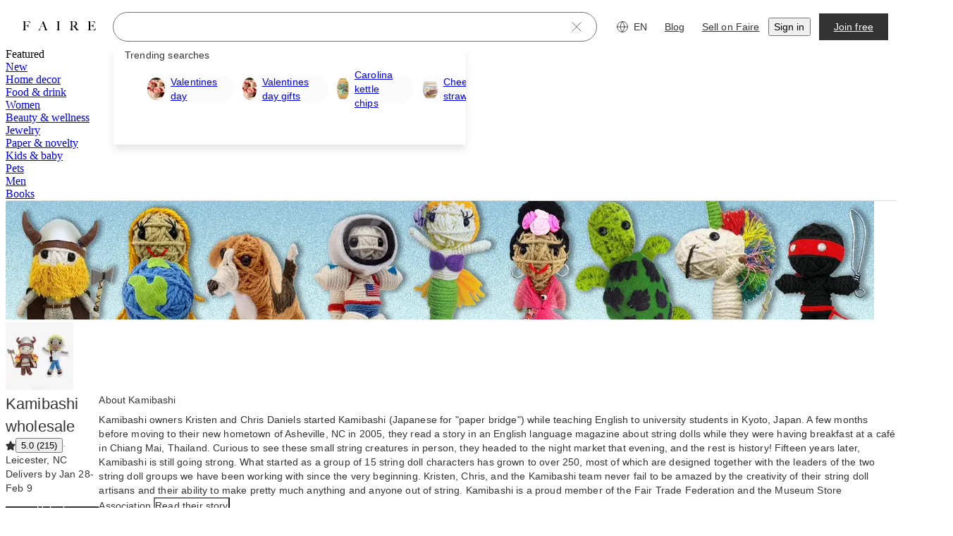

--- FILE ---
content_type: text/css
request_url: https://cdn.faire.com/visitor/_next/static/css/5167f8580d478655.css
body_size: 2432
content:
.f_flex_base{display:flex}.f_flex_base:empty{gap:unset}.f_flex_single_value_flex_basis{flex-basis:var(--f_flex_flex_basis)}.f_flex_single_value_flex_grow{flex-grow:var(--f_flex_flex_grow)}.f_flex_single_value_flex_shrink{flex-shrink:var(--f_flex_flex_shrink)}.f_flex_variable_flex{flex:var(--f_flex_flex_mobile)}@media screen and (min-width:768px){.f_flex_variable_flex{flex:var(--f_flex_flex_tablet)}}@media screen and (min-width:1024px){.f_flex_variable_flex{flex:var(--f_flex_flex_desktop)}}@media screen and (min-width:1440px){.f_flex_variable_flex{flex:var(--f_flex_flex_xlarge)}}@media screen and (min-width:1920px){.f_flex_variable_flex{flex:var(--f_flex_flex_xxlarge)}}.f_flex_single_value_align,.f_flex_variable_align{align-items:var(--f_flex_align_mobile)}@media screen and (min-width:768px){.f_flex_variable_align{align-items:var(--f_flex_align_tablet)}}@media screen and (min-width:1024px){.f_flex_variable_align{align-items:var(--f_flex_align_desktop)}}@media screen and (min-width:1440px){.f_flex_variable_align{align-items:var(--f_flex_align_xlarge)}}@media screen and (min-width:1920px){.f_flex_variable_align{align-items:var(--f_flex_align_xxlarge)}}.f_flex_single_value_justify,.f_flex_variable_justify{justify-content:var(--f_flex_justify_mobile)}@media screen and (min-width:768px){.f_flex_variable_justify{justify-content:var(--f_flex_justify_tablet)}}@media screen and (min-width:1024px){.f_flex_variable_justify{justify-content:var(--f_flex_justify_desktop)}}@media screen and (min-width:1440px){.f_flex_variable_justify{justify-content:var(--f_flex_justify_xlarge)}}@media screen and (min-width:1920px){.f_flex_variable_justify{justify-content:var(--f_flex_justify_xxlarge)}}.f_flex_single_value_direction,.f_flex_variable_direction{flex-direction:var(--f_flex_direction_mobile)}@media screen and (min-width:768px){.f_flex_variable_direction{flex-direction:var(--f_flex_direction_tablet)}}@media screen and (min-width:1024px){.f_flex_variable_direction{flex-direction:var(--f_flex_direction_desktop)}}@media screen and (min-width:1440px){.f_flex_variable_direction{flex-direction:var(--f_flex_direction_xlarge)}}@media screen and (min-width:1920px){.f_flex_variable_direction{flex-direction:var(--f_flex_direction_xxlarge)}}.f_flex_single_value_gap,.f_flex_variable_gap{gap:var(--f_flex_gap_mobile)}@media screen and (min-width:768px){.f_flex_variable_gap{gap:var(--f_flex_gap_tablet)}}@media screen and (min-width:1024px){.f_flex_variable_gap{gap:var(--f_flex_gap_desktop)}}@media screen and (min-width:1440px){.f_flex_variable_gap{gap:var(--f_flex_gap_xlarge)}}@media screen and (min-width:1920px){.f_flex_variable_gap{gap:var(--f_flex_gap_xxlarge)}}
/*# sourceMappingURL=5167f8580d478655.css.map*/

--- FILE ---
content_type: text/css
request_url: https://cdn.faire.com/visitor/_next/static/css/9384c8ee1be91eea.css
body_size: 3706
content:
.f_c_icon_button>div>svg{stroke:var(--f-c-arrow-color);color:var(--f-c-arrow-color)}.f_c_icon_button>div:hover>svg{stroke:var(--f-c-arrow-color-hover);color:var(--f-c-arrow-color-hover)}.f_c_icon_button:disabled>div>svg{stroke:#757575;color:#757575}.f_c_carousel_wrapper_base{width:100%;position:relative}.f_c_outer_container{overflow:hidden;height:100%}.f_c_inner_container{height:100%}.f_c_slide_width_fixed_base{min-width:0}.f_c_slide_width_free_flow{min-width:-webkit-max-content;min-width:-moz-max-content;min-width:max-content}@media screen and (min-width:768px){.f_c_icon_button{position:absolute;top:50%;z-index:1}.f_c_icon_button_previous{left:0;transform:translate(calc((100% + var(--f-c-arrow-offset-x)) * -1),-50%)}.f_c_icon_button_next{right:0;transform:translate(calc(100% + var(--f-c-arrow-offset-x)),-50%)}}@media screen and (max-width:767px){.f_c_outer_container{padding-left:calc(var(--f-c-horizontal-outer-spacing-mobile) * var(--f-c-has-spacing-mobile))}.f_c_show_arrow_buttons_mobile{display:-moz-box;display:flex;-moz-box-align:center;align-items:center}.f_c_slide_width_fixed_variables{-moz-box-flex:0;flex:0 0 calc((100% - (var(--f-c-item-gap-mobile) * (var(--f-c-item-per-slide-mobile) - 1 + var(--f-c-has-peek-next-mobile) + var(--f-c-has-peek-prev-mobile)))) / (var(--f-c-peek-next-mobile) + var(--f-c-peek-prev-mobile) + var(--f-c-item-per-slide-mobile)))}.f_c_inner_container{padding-left:calc(var(--f-c-horizontal-spacing-mobile) * var(--f-c-has-spacing-mobile));padding-right:calc(var(--f-c-horizontal-spacing-mobile) * var(--f-c-has-spacing-mobile))}.f_c_slide_gap:not(:last-child){margin-right:var(--f-c-item-gap-mobile)}.f_c_slide_gap:last-child{margin-right:var(--f-c-item-right-spacing-last-tile-mobile)}}@media screen and (min-width:768px) and (max-width:1023px){.f_c_slide_width_fixed_variables{-moz-box-flex:0;flex:0 0 calc((100% - (var(--f-c-item-gap-tablet) * (var(--f-c-item-per-slide-tablet) - 1 + var(--f-c-has-peek-next-tablet) + var(--f-c-has-peek-prev-tablet)))) / (var(--f-c-peek-next-tablet) + var(--f-c-peek-prev-tablet) + var(--f-c-item-per-slide-tablet)))}.f_c_slide_gap:not(:last-child){margin-right:var(--f-c-item-gap-tablet)}.f_c_slide_gap:last-child{margin-right:var(--f-c-item-right-spacing-last-tile-tablet)}}@media screen and (min-width:1024px){.f_c_slide_width_fixed_variables{-moz-box-flex:0;flex:0 0 calc((100% - (var(--f-c-item-gap-desktop) * (var(--f-c-item-per-slide-desktop) - 1 + var(--f-c-has-peek-next-desktop) + var(--f-c-has-peek-prev-desktop)))) / (var(--f-c-peek-next-desktop) + var(--f-c-peek-prev-desktop) + var(--f-c-item-per-slide-desktop)))}.f_c_slide_gap:not(:last-child){margin-right:var(--f-c-item-gap-desktop)}.f_c_slide_gap:last-child{margin-right:var(--f-c-item-right-spacing-last-tile-desktop)}}@media screen and (min-width:1440px){.f_c_slide_width_fixed_variables{-moz-box-flex:0;flex:0 0 calc((100% - (var(--f-c-item-gap-xlarge) * (var(--f-c-item-per-slide-xlarge) - 1 + var(--f-c-has-peek-next-xlarge) + var(--f-c-has-peek-prev-xlarge)))) / (var(--f-c-peek-next-xlarge) + var(--f-c-peek-prev-xlarge) + var(--f-c-item-per-slide-xlarge)))}.f_c_slide_gap:not(:last-child){margin-right:var(--f-c-item-gap-xlarge)}.f_c_slide_gap:last-child{margin-right:var(--f-c-item-right-spacing-last-tile-xlarge)}}@media screen and (min-width:1920px){.f_c_slide_width_fixed_variables{-moz-box-flex:0;flex:0 0 calc((100% - (var(--f-c-item-gap-xxlarge) * (var(--f-c-item-per-slide-xxlarge) - 1 + var(--f-c-has-peek-next-xxlarge) + var(--f-c-has-peek-prev-xxlarge)))) / (var(--f-c-peek-next-xxlarge) + var(--f-c-peek-prev-xxlarge) + var(--f-c-item-per-slide-xxlarge)))}.f_c_slide_gap:not(:last-child){margin-right:var(--f-c-item-gap-xxlarge)}.f_c_slide_gap:last-child{margin-right:var(--f-c-item-right-spacing-last-tile-xxlarge)}}.f_c_cta_tile_wrapper{display:-moz-box;display:flex;-moz-box-orient:vertical;-moz-box-direction:normal;flex-direction:column;-moz-box-align:center;align-items:center;-moz-box-pack:center;justify-content:center;height:100%;padding:16px}.f_c_cta_tile_icon_wrapper{background:#f7f7f7;width:56px;height:56px;border-radius:50%}.f_c_navigation_buttons{position:absolute;display:flex;right:0;top:-48px;gap:8px;z-index:5}
/*# sourceMappingURL=9384c8ee1be91eea.css.map*/

--- FILE ---
content_type: application/javascript
request_url: https://cdn.faire.com/visitor/_next/static/chunks/27356-cf97e061503405f6.js
body_size: 4313
content:
(self.webpackChunk_N_E=self.webpackChunk_N_E||[]).push([[27356],{227356:(e,t,r)=>{"use strict";r.d(t,{mg:()=>z,vd:()=>I});var n,i=r(834023),s=r(636397),o=r.n(s),a=r(995007),l=r.n(a),c=r(663827),u=r.n(c),p=((n=p||{}).BASE="base",n.BODY="body",n.HEAD="head",n.HTML="html",n.LINK="link",n.META="meta",n.NOSCRIPT="noscript",n.SCRIPT="script",n.STYLE="style",n.TITLE="title",n.FRAGMENT="Symbol(react.fragment)",n),f={rel:["amphtml","canonical","alternate"]},d={type:["application/ld+json"]},h={charset:"",name:["generator","robots","description"],property:["og:type","og:title","og:url","og:image","og:image:alt","og:description","twitter:url","twitter:title","twitter:description","twitter:image","twitter:image:alt","twitter:card","twitter:site"]},m=Object.values(p),y={accesskey:"accessKey",charset:"charSet",class:"className",contenteditable:"contentEditable",contextmenu:"contextMenu","http-equiv":"httpEquiv",itemprop:"itemProp",tabindex:"tabIndex"},g=Object.entries(y).reduce((e,[t,r])=>(e[r]=t,e),{}),b="data-rh",T=(e,t)=>{for(let r=e.length-1;r>=0;r-=1){let n=e[r];if(Object.prototype.hasOwnProperty.call(n,t))return n[t]}return null},A=(e,t)=>t.filter(t=>void 0!==t[e]).map(t=>t[e]).reduce((e,t)=>({...e,...t}),{}),v=(e,t,r)=>{let n={};return r.filter(t=>{let r;return!!Array.isArray(t[e])||(void 0!==t[e]&&(r=`Helmet: ${e} should be of type "Array". Instead found type "${typeof t[e]}"`,console&&"function"==typeof console.warn&&console.warn(r)),!1)}).map(t=>t[e]).reverse().reduce((e,r)=>{let i={};r.filter(e=>{let r,s=Object.keys(e);for(let n=0;n<s.length;n+=1){let i=s[n],o=i.toLowerCase();-1!==t.indexOf(o)&&("rel"!==r||"canonical"!==e[r].toLowerCase())&&("rel"!==o||"stylesheet"!==e[o].toLowerCase())&&(r=o),-1!==t.indexOf(i)&&("innerHTML"===i||"cssText"===i||"itemprop"===i)&&(r=i)}if(!r||!e[r])return!1;let o=e[r].toLowerCase();return n[r]||(n[r]={}),i[r]||(i[r]={}),!n[r][o]&&(i[r][o]=!0,!0)}).reverse().forEach(t=>e.push(t));let s=Object.keys(i);for(let e=0;e<s.length;e+=1){let t=s[e],r={...n[t],...i[t]};n[t]=r}return e},[]).reverse()},O=e=>Array.isArray(e)?e.join(""):e,C=(e,t)=>Array.isArray(e)?e.reduce((e,r)=>(((e,t)=>{let r=Object.keys(e);for(let n=0;n<r.length;n+=1)if(t[r[n]]&&t[r[n]].includes(e[r[n]]))return!0;return!1})(r,t)?e.priority.push(r):e.default.push(r),e),{priority:[],default:[]}):{default:e,priority:[]},w=(e,t)=>({...e,[t]:void 0}),x=["noscript","script","style"],$=(e,t=!0)=>!1===t?String(e):String(e).replace(/&/g,"&amp;").replace(/</g,"&lt;").replace(/>/g,"&gt;").replace(/"/g,"&quot;").replace(/'/g,"&#x27;"),S=e=>Object.keys(e).reduce((t,r)=>{let n=void 0!==e[r]?`${r}="${e[r]}"`:`${r}`;return t?`${t} ${n}`:n},""),k=(e,t={})=>Object.keys(e).reduce((t,r)=>(t[y[r]||r]=e[r],t),t),E=(e,t)=>t.map((t,r)=>{let n={key:r,[b]:!0};return Object.keys(t).forEach(e=>{let r=y[e]||e;"innerHTML"===r||"cssText"===r?n.dangerouslySetInnerHTML={__html:t.innerHTML||t.cssText}:n[r]=t[e]}),i.createElement(e,n)}),j=(e,t,r=!0)=>{switch(e){case"title":return{toComponent:()=>{var e;let r;return e=t.title,r=k(t.titleAttributes,{key:e,[b]:!0}),[i.createElement("title",r,e)]},toString:()=>{var n,i;let s,o;return n=t.title,i=t.titleAttributes,s=S(i),o=O(n),s?`<${e} ${b}="true" ${s}>${$(o,r)}</${e}>`:`<${e} ${b}="true">${$(o,r)}</${e}>`}};case"bodyAttributes":case"htmlAttributes":return{toComponent:()=>k(t),toString:()=>S(t)};default:return{toComponent:()=>E(e,t),toString:()=>((e,t,r=!0)=>t.reduce((t,n)=>{let i=Object.keys(n).filter(e=>"innerHTML"!==e&&"cssText"!==e).reduce((e,t)=>{let i=void 0===n[t]?t:`${t}="${$(n[t],r)}"`;return e?`${e} ${i}`:i},""),s=n.innerHTML||n.cssText||"",o=-1===x.indexOf(e);return`${t}<${e} ${b}="true" ${i}${o?"/>":`>${s}</${e}>`}`},""))(e,t,r)}}},M=e=>{let{baseTag:t,bodyAttributes:r,encode:n=!0,htmlAttributes:i,noscriptTags:s,styleTags:o,title:a="",titleAttributes:l,prioritizeSeoTags:c}=e,{linkTags:u,metaTags:p,scriptTags:m}=e,y={toComponent:()=>{},toString:()=>""};return c&&({priorityMethods:y,linkTags:u,metaTags:p,scriptTags:m}=(({metaTags:e,linkTags:t,scriptTags:r,encode:n})=>{let i=C(e,h),s=C(t,f),o=C(r,d);return{priorityMethods:{toComponent:()=>[...E("meta",i.priority),...E("link",s.priority),...E("script",o.priority)],toString:()=>`${j("meta",i.priority,n)} ${j("link",s.priority,n)} ${j("script",o.priority,n)}`},metaTags:i.default,linkTags:s.default,scriptTags:o.default}})(e)),{priority:y,base:j("base",t,n),bodyAttributes:j("bodyAttributes",r,n),htmlAttributes:j("htmlAttributes",i,n),link:j("link",u,n),meta:j("meta",p,n),noscript:j("noscript",s,n),script:j("script",m,n),style:j("style",o,n),title:j("title",{title:a,titleAttributes:l},n)}},L=[],P=!!("undefined"!=typeof window&&window.document&&window.document.createElement),D=class{instances=[];canUseDOM=P;context;value={setHelmet:e=>{this.context.helmet=e},helmetInstances:{get:()=>this.canUseDOM?L:this.instances,add:e=>{(this.canUseDOM?L:this.instances).push(e)},remove:e=>{let t=(this.canUseDOM?L:this.instances).indexOf(e);(this.canUseDOM?L:this.instances).splice(t,1)}}};constructor(e,t){this.context=e,this.canUseDOM=t||!1,t||(e.helmet=M({baseTag:[],bodyAttributes:{},encodeSpecialCharacters:!0,htmlAttributes:{},linkTags:[],metaTags:[],noscriptTags:[],scriptTags:[],styleTags:[],title:"",titleAttributes:{}}))}},H=i.createContext({}),I=class e extends i.Component{static canUseDOM=P;helmetData;constructor(t){super(t),this.helmetData=new D(this.props.context||{},e.canUseDOM)}render(){return i.createElement(H.Provider,{value:this.helmetData.value},this.props.children)}},U=(e,t)=>{let r,n=document.head||document.querySelector("head"),i=n.querySelectorAll(`${e}[${b}]`),s=[].slice.call(i),o=[];return t&&t.length&&t.forEach(t=>{let n=document.createElement(e);for(let e in t)if(Object.prototype.hasOwnProperty.call(t,e))if("innerHTML"===e)n.innerHTML=t.innerHTML;else if("cssText"===e)n.styleSheet?n.styleSheet.cssText=t.cssText:n.appendChild(document.createTextNode(t.cssText));else{let r=void 0===t[e]?"":t[e];n.setAttribute(e,r)}n.setAttribute(b,"true"),s.some((e,t)=>(r=t,n.isEqualNode(e)))?s.splice(r,1):o.push(n)}),s.forEach(e=>e.parentNode?.removeChild(e)),o.forEach(e=>n.appendChild(e)),{oldTags:s,newTags:o}},N=(e,t)=>{let r=document.getElementsByTagName(e)[0];if(!r)return;let n=r.getAttribute(b),i=n?n.split(","):[],s=[...i],o=Object.keys(t);for(let e of o){let n=t[e]||"";r.getAttribute(e)!==n&&r.setAttribute(e,n),-1===i.indexOf(e)&&i.push(e);let o=s.indexOf(e);-1!==o&&s.splice(o,1)}for(let e=s.length-1;e>=0;e-=1)r.removeAttribute(s[e]);i.length===s.length?r.removeAttribute(b):r.getAttribute(b)!==o.join(",")&&r.setAttribute(b,o.join(","))},_=(e,t)=>{let{baseTag:r,bodyAttributes:n,htmlAttributes:i,linkTags:s,metaTags:o,noscriptTags:a,onChangeClientState:l,scriptTags:c,styleTags:u,title:p,titleAttributes:f}=e;N("body",n),N("html",i),void 0!==p&&document.title!==p&&(document.title=O(p)),N("title",f);let d={baseTag:U("base",r),linkTags:U("link",s),metaTags:U("meta",o),noscriptTags:U("noscript",a),scriptTags:U("script",c),styleTags:U("style",u)},h={},m={};Object.keys(d).forEach(e=>{let{newTags:t,oldTags:r}=d[e];t.length&&(h[e]=t),r.length&&(m[e]=d[e].oldTags)}),t&&t(),l(e,h,m)},q=null,R=class extends i.Component{rendered=!1;shouldComponentUpdate(e){return!u()(e,this.props)}componentDidUpdate(){this.emitChange()}componentWillUnmount(){let{helmetInstances:e}=this.props.context;e.remove(this),this.emitChange()}emitChange(){var e;let t,{helmetInstances:r,setHelmet:n}=this.props.context,i=null,s={baseTag:(t=["href"],(e=r.get().map(e=>{let t={...e.props};return delete t.context,t})).filter(e=>void 0!==e.base).map(e=>e.base).reverse().reduce((e,r)=>{if(!e.length){let n=Object.keys(r);for(let i=0;i<n.length;i+=1){let s=n[i].toLowerCase();if(-1!==t.indexOf(s)&&r[s])return e.concat(r)}}return e},[])),bodyAttributes:A("bodyAttributes",e),defer:T(e,"defer"),encode:T(e,"encodeSpecialCharacters"),htmlAttributes:A("htmlAttributes",e),linkTags:v("link",["rel","href"],e),metaTags:v("meta",["name","charset","http-equiv","property","itemprop"],e),noscriptTags:v("noscript",["innerHTML"],e),onChangeClientState:T(e,"onChangeClientState")||(()=>{}),scriptTags:v("script",["src","innerHTML"],e),styleTags:v("style",["cssText"],e),title:(e=>{let t=T(e,"title"),r=T(e,"titleTemplate");if(Array.isArray(t)&&(t=t.join("")),r&&t)return r.replace(/%s/g,()=>t);let n=T(e,"defaultTitle");return t||n||void 0})(e),titleAttributes:A("titleAttributes",e),prioritizeSeoTags:((e,t)=>{if(Array.isArray(e)&&e.length){for(let r=0;r<e.length;r+=1)if(e[r][t])return!0}return!1})(e,"prioritizeSeoTags")};if(I.canUseDOM)q&&cancelAnimationFrame(q),s.defer?q=requestAnimationFrame(()=>{_(s,()=>{q=null})}):(_(s),q=null);else M&&(i=M(s));n(i)}init(){if(this.rendered)return;this.rendered=!0;let{helmetInstances:e}=this.props.context;e.add(this),this.emitChange()}render(){return this.init(),null}},z=class extends i.Component{static defaultProps={defer:!0,encodeSpecialCharacters:!0,prioritizeSeoTags:!1};shouldComponentUpdate(e){return!o()(w(this.props,"helmetData"),w(e,"helmetData"))}mapNestedChildrenToProps(e,t){if(!t)return null;switch(e.type){case"script":case"noscript":return{innerHTML:t};case"style":return{cssText:t};default:throw Error(`<${e.type} /> elements are self-closing and can not contain children. Refer to our API for more information.`)}}flattenArrayTypeChildren(e,t,r,n){return{...t,[e.type]:[...t[e.type]||[],{...r,...this.mapNestedChildrenToProps(e,n)}]}}mapObjectTypeChildren(e,t,r,n){switch(e.type){case"title":return{...t,[e.type]:n,titleAttributes:{...r}};case"body":return{...t,bodyAttributes:{...r}};case"html":return{...t,htmlAttributes:{...r}};default:return{...t,[e.type]:{...r}}}}mapArrayTypeChildrenToProps(e,t){let r={...t};return Object.keys(e).forEach(t=>{r={...r,[t]:e[t]}}),r}warnOnInvalidChildren(e,t){return l()(m.some(t=>e.type===t),"function"==typeof e.type?"You may be attempting to nest <Helmet> components within each other, which is not allowed. Refer to our API for more information.":`Only elements types ${m.join(", ")} are allowed. Helmet does not support rendering <${e.type}> elements. Refer to our API for more information.`),l()(!t||"string"==typeof t||Array.isArray(t)&&!t.some(e=>"string"!=typeof e),`Helmet expects a string as a child of <${e.type}>. Did you forget to wrap your children in braces? ( <${e.type}>{\`\`}</${e.type}> ) Refer to our API for more information.`),!0}mapChildrenToProps(e,t){let r={};return i.Children.forEach(e,e=>{if(!e||!e.props)return;let{children:n,...i}=e.props,s=Object.keys(i).reduce((e,t)=>(e[g[t]||t]=i[t],e),{}),{type:o}=e;switch("symbol"==typeof o?o=o.toString():this.warnOnInvalidChildren(e,n),o){case"Symbol(react.fragment)":t=this.mapChildrenToProps(n,t);break;case"link":case"meta":case"noscript":case"script":case"style":r=this.flattenArrayTypeChildren(e,r,s,n);break;default:t=this.mapObjectTypeChildren(e,t,s,n)}}),this.mapArrayTypeChildrenToProps(r,t)}render(){let{children:e,...t}=this.props,r={...t},{helmetData:n}=t;return e&&(r=this.mapChildrenToProps(e,r)),!n||n instanceof D||(n=new D(n.context,!0),delete r.helmetData),n?i.createElement(R,{...r,context:n.value}):i.createElement(H.Consumer,null,e=>i.createElement(R,{...r,context:e}))}}},636397:e=>{var t="undefined"!=typeof Element,r="function"==typeof Map,n="function"==typeof Set,i="function"==typeof ArrayBuffer&&!!ArrayBuffer.isView;e.exports=function(e,s){try{return function e(s,o){if(s===o)return!0;if(s&&o&&"object"==typeof s&&"object"==typeof o){var a,l,c,u;if(s.constructor!==o.constructor)return!1;if(Array.isArray(s)){if((a=s.length)!=o.length)return!1;for(l=a;0!=l--;)if(!e(s[l],o[l]))return!1;return!0}if(r&&s instanceof Map&&o instanceof Map){if(s.size!==o.size)return!1;for(u=s.entries();!(l=u.next()).done;)if(!o.has(l.value[0]))return!1;for(u=s.entries();!(l=u.next()).done;)if(!e(l.value[1],o.get(l.value[0])))return!1;return!0}if(n&&s instanceof Set&&o instanceof Set){if(s.size!==o.size)return!1;for(u=s.entries();!(l=u.next()).done;)if(!o.has(l.value[0]))return!1;return!0}if(i&&ArrayBuffer.isView(s)&&ArrayBuffer.isView(o)){if((a=s.length)!=o.length)return!1;for(l=a;0!=l--;)if(s[l]!==o[l])return!1;return!0}if(s.constructor===RegExp)return s.source===o.source&&s.flags===o.flags;if(s.valueOf!==Object.prototype.valueOf&&"function"==typeof s.valueOf&&"function"==typeof o.valueOf)return s.valueOf()===o.valueOf();if(s.toString!==Object.prototype.toString&&"function"==typeof s.toString&&"function"==typeof o.toString)return s.toString()===o.toString();if((a=(c=Object.keys(s)).length)!==Object.keys(o).length)return!1;for(l=a;0!=l--;)if(!Object.prototype.hasOwnProperty.call(o,c[l]))return!1;if(t&&s instanceof Element)return!1;for(l=a;0!=l--;)if(("_owner"!==c[l]&&"__v"!==c[l]&&"__o"!==c[l]||!s.$$typeof)&&!e(s[c[l]],o[c[l]]))return!1;return!0}return s!=s&&o!=o}(e,s)}catch(e){if((e.message||"").match(/stack|recursion/i))return console.warn("react-fast-compare cannot handle circular refs"),!1;throw e}}},995007:e=>{"use strict";e.exports=function(e,t,r,n,i,s,o,a){if(!e){var l;if(void 0===t)l=Error("Minified exception occurred; use the non-minified dev environment for the full error message and additional helpful warnings.");else{var c=[r,n,i,s,o,a],u=0;(l=Error(t.replace(/%s/g,function(){return c[u++]}))).name="Invariant Violation"}throw l.framesToPop=1,l}}}}]);
//# sourceMappingURL=27356-cf97e061503405f6.js.map

--- FILE ---
content_type: application/javascript
request_url: https://cdn.faire.com/visitor/_next/static/chunks/86532-f6339cacaecd90d5.js
body_size: 9910
content:
"use strict";(self.webpackChunk_N_E=self.webpackChunk_N_E||[]).push([[86532],{15549:(e,t,r)=>{r.d(t,{IF:()=>E,IT:()=>l,f5:()=>c,p7:()=>u,rK:()=>R,sz:()=>i});var n=r(11241),o=r(576300),a=r(427507),_=r(128780);function E(e,t,r){let{headers:n,...o}=r??{};return[`/api/v2/carts/${e}`,t,o,n?[...n]:[]]}function i(e,t,r){return["infinite",...E(e,t,r)]}function s(e,t,r){return({signal:n})=>{let a={...r,signal:n};return(0,o.Ay)(e,t,a)}}function l(e,t,r,o){let _,i,l,c=(0,n.c)(12);return c[0]!==e||c[1]!==o||c[2]!==t?(_=E(e,t,o),c[0]=e,c[1]=o,c[2]=t,c[3]=_):_=c[3],c[4]!==e||c[5]!==o||c[6]!==t?(i=s(e,t,o),c[4]=e,c[5]=o,c[6]=t,c[7]=i):i=c[7],c[8]!==_||c[9]!==i||c[10]!==r?(l={queryKey:_,queryFn:i,...r},c[8]=_,c[9]=i,c[10]=r,c[11]=l):l=c[11],(0,a.useQuery)(l)}function c(){let e,t=(0,n.c)(2),r=(0,_.useQueryClient)();return t[0]!==r?(e=(e,t,n,o)=>r.prefetchQuery({queryKey:E(e,t,o),queryFn:s(e,t,o),...n}),t[0]=r,t[1]=e):e=t[1],e}function R(){let e,t=(0,n.c)(2),r=(0,_.useQueryClient)();return t[0]!==r?(e=(e,t,n,o,a)=>r.invalidateQueries({queryKey:E(e,t,n),...o},a),t[0]=r,t[1]=e):e=t[1],e}function u(){let e,t=(0,n.c)(2),r=(0,_.useQueryClient)();return t[0]!==r?(e=(e,t,n,o,a)=>r.invalidateQueries({queryKey:i(e,t,n),...o},a),t[0]=r,t[1]=e):e=t[1],e}},47362:(e,t,r)=>{r.d(t,{N:()=>_});var n=r(294799),o=r(813413),a=r(377258);r(834023);let _=(0,r(232559).w)((0,n.jsx)("path",{d:"M1.714 12h20.572",stroke:"currentColor",strokeLinecap:"round",strokeLinejoin:"round"}),"Subtract",e=>({viewBox:"0 0 24 24",titleAccess:e({id:"HF+pg9",defaultMessage:"Subtract",description:{text:"Message for screenreaders when only the icon is displayed"}}),fill:"none",color:o.iJ.icon.primary,className:(0,a.Ws)()}))},67973:(e,t,r)=>{var n,o,a,_,E,i,s,l,c,R,u,I,N,T;r.d(t,{V:()=>n}),(a=(o=n||(n={})).NonReturnableReason||(o.NonReturnableReason={})).FOOD="FOOD",a.HOLIDAY="HOLIDAY",a.MIX_AND_MATCH="MIX_AND_MATCH",a.OVER_RETAIL_PRICE_LIMIT="OVER_RETAIL_PRICE_LIMIT",a.FACE_MASK="FACE_MASK",a.IS_SAMPLE="IS_SAMPLE",a.UNKNOWN="UNKNOWN",a.NOT_RETURNABLE_FOR_BRAND="NOT_RETURNABLE_FOR_BRAND",a.DISPLAY_PRODUCT="DISPLAY_PRODUCT",a.CBD="CBD",(o.INonReturnableReasonData||(o.INonReturnableReasonData={})).build=e=>({...e??{}}),(o.NonResellableReason||(o.NonResellableReason={})).FOOD_DRINK="FOOD_DRINK",(o.RelationshipType||(o.RelationshipType={})).SAMPLE="SAMPLE",(_=o.State||(o.State={})).DELETED="DELETED",_.FOR_SALE="FOR_SALE",_.SALES_PAUSED="SALES_PAUSED",_.NOT_FOR_SALE="NOT_FOR_SALE",(E=o.LifecycleState||(o.LifecycleState={})).DRAFT="DRAFT",E.PUBLISHED="PUBLISHED",E.UNPUBLISHED="UNPUBLISHED",E.SOFT_DELETED="SOFT_DELETED",(i=o.BrandAvailability||(o.BrandAvailability={})).BRAND_AVAILABILITY_UNKNOWN="BRAND_AVAILABILITY_UNKNOWN",i.IN_STOCK="IN_STOCK",i.OUT_OF_STOCK="OUT_OF_STOCK",(s=o.ProductOffering||(o.ProductOffering={})).NORMAL_PRODUCT="NORMAL_PRODUCT",s.SAMPLE_PRODUCT="SAMPLE_PRODUCT",(l=o.MerchandisingType||(o.MerchandisingType={})).MERCHANDISING_TYPE_UNKNOWN="MERCHANDISING_TYPE_UNKNOWN",l.REGULAR="REGULAR",l.DISPLAY="DISPLAY",l.CUSTOM="CUSTOM",(c=o.TranslatableField||(o.TranslatableField={})).TRANSLATABLE_FIELD_UNKNOWN="TRANSLATABLE_FIELD_UNKNOWN",c.NAME="NAME",c.DESCRIPTION="DESCRIPTION",c.SHORT_DESCRIPTION="SHORT_DESCRIPTION",(R=o.SellingMethod||(o.SellingMethod={})).CASE="CASE",R.PREPACK="PREPACK",R.PER_STYLE_MOQ="PER_STYLE_MOQ",(u=o.CreatedBy||(o.CreatedBy={})).CREATED_BY_UNKNOWN="CREATED_BY_UNKNOWN",u.FAIRE="FAIRE",u.BPO="BPO",u.BRAND="BRAND",u.RETAILER="RETAILER",(I=o.CreatedWith||(o.CreatedWith={})).CREATED_WITH_UNKNOWN="CREATED_WITH_UNKNOWN",I.BRAND_PORTAL_SINGLE_PRODUCT="BRAND_PORTAL_SINGLE_PRODUCT",I.BRAND_PORTAL_MULTIPLE_PRODUCTS="BRAND_PORTAL_MULTIPLE_PRODUCTS",I.BRAND_PORTAL_IMPORT_FROM_SHOPIFY="BRAND_PORTAL_IMPORT_FROM_SHOPIFY",I.ADMIN_BULK_IMPORT_CSV="ADMIN_BULK_IMPORT_CSV",I.PURCHASE_ORDER="PURCHASE_ORDER",I.BRAND_INVOICE="BRAND_INVOICE",I.EXTERNAL_API="EXTERNAL_API",I.EXTERNAL_API_V2="EXTERNAL_API_V2",I.BRAND_PORTAL_FREE_MERCHANDISING_DISPLAY="BRAND_PORTAL_FREE_MERCHANDISING_DISPLAY",I.SINGLE_PRODUCT_EDITOR="SINGLE_PRODUCT_EDITOR",I.BULK_PRODUCT_EDITOR="BULK_PRODUCT_EDITOR",I.LISTING_QUALITY_BULK_EDITOR="LISTING_QUALITY_BULK_EDITOR",I.ADMIN="ADMIN",I.CONTENT_RECOMMENDATION="CONTENT_RECOMMENDATION",I.UNLISTED_PRODUCTS="UNLISTED_PRODUCTS",I.PRICING_PARITY_REFERENCE_PRICES_APPLIED="PRICING_PARITY_REFERENCE_PRICES_APPLIED",I.WEB_BRIDGE_ONBOARDING="WEB_BRIDGE_ONBOARDING",I.WEB_BRIDGE_SINGLE_SCRAPE="WEB_BRIDGE_SINGLE_SCRAPE",I.PRODUCT_MANAGEMENT_SYSTEM_OPERATIONS="PRODUCT_MANAGEMENT_SYSTEM_OPERATIONS",(o.IOptionTokenList||(o.IOptionTokenList={})).build=e=>({option_tokens:[],style_variations:[],...e??{}}),(N=o.PromotedType||(o.PromotedType={})).PROMOTED_TYPE_UNKNOWN="PROMOTED_TYPE_UNKNOWN",N.FAIRE_DIRECT_REWARDS="FAIRE_DIRECT_REWARDS",N.NEW_BRANDS="NEW_BRANDS",N.APPAREL_PERSONALIZED_PRICE_POINT="APPAREL_PERSONALIZED_PRICE_POINT",N.INSIDER="INSIDER",N.ADS="ADS",(T=o.BreakDownPrepacksState||(o.BreakDownPrepacksState={})).BREAK_DOWN_PREPACKS_STATE_UNKNOWN="BREAK_DOWN_PREPACKS_STATE_UNKNOWN",T.ON="ON",T.OFF="OFF",T.SMART_RECOGNITION_POSITIVE="SMART_RECOGNITION_POSITIVE",T.SMART_RECOGNITION_NEGATIVE="SMART_RECOGNITION_NEGATIVE",o.build=e=>({tester_prices:[],options:[],images:[],customizations:[],board_tokens:[],product_information:[],attribute_values:[],translation_overrides:[],style_groups:{},promoted_by:[],...e??{}})},109382:(e,t,r)=>{r.d(t,{s:()=>s});var n=r(294799),o=r(11241),a=r(327068),_=r(834023),E=r(415767),i=r(579609);let s=e=>{let t,r,a,_,s,c=(0,o.c)(10);return c[0]!==e?({children:t,role:a,...r}=e,c[0]=e,c[1]=t,c[2]=r,c[3]=a):(t=c[1],r=c[2],a=c[3]),c[4]!==t||c[5]!==a?(_=(0,n.jsx)(l,{role:a,children:t}),c[4]=t,c[5]=a,c[6]=_):_=c[6],c[7]!==r||c[8]!==_?(s=(0,n.jsx)(E.A,{children:(0,n.jsx)(i.n,{...r,children:_})}),c[7]=r,c[8]=_,c[9]=s):s=c[9],s},l=e=>{let t,r,n,i,s,l,c=(0,o.c)(14),{children:R,role:u}=e,{floatingRootContext:I,setInteractions:N}=(0,E.N)();c[0]!==u?(t=(e=>{switch(e){case"label":return"label";case"additional-info":case"description":return"tooltip"}})(u),c[0]=u,c[1]=t):t=c[1],c[2]!==t?(r={role:t},c[2]=t,c[3]=r):r=c[3];let T=(0,a.It)(I,r),O=(0,a.s9)(I);c[4]===Symbol.for("react.memo_cache_sentinel")?(n={move:!1},c[4]=n):n=c[4];let A=(0,a.Mk)(I,n),d=(0,a.iQ)(I);c[5]!==O||c[6]!==d||c[7]!==A||c[8]!==T?(i=[O,T,A,d],c[5]=O,c[6]=d,c[7]=A,c[8]=T,c[9]=i):i=c[9];let S=(0,a.bv)(i);return c[10]!==S||c[11]!==N?(s=()=>{N(S)},l=[S,N],c[10]=S,c[11]=N,c[12]=s,c[13]=l):(s=c[12],l=c[13]),(0,_.useEffect)(s,l),R}},110643:(e,t,r)=>{r.d(t,{w:()=>n});let n=(0,r(834023).lazy)(()=>Promise.all([r.e(17692),r.e(32088),r.e(29777),r.e(49144),r.e(46470),r.e(20173),r.e(5861),r.e(14441),r.e(50857),r.e(32604),r.e(44947),r.e(51716),r.e(1237),r.e(28054),r.e(63264),r.e(63119),r.e(84739)]).then(r.bind(r,355228)).then(e=>({default:e.QuickAddModal})))},126659:(e,t,r)=>{r.d(t,{SL:()=>a,UE:()=>_,n7:()=>E});var n=r(576300),o=r(439506);let a=1e4,_=3e5,E=(e,t)=>n.hV.build({brand_tokens:[e],exclude_alcohol_disclaimer:!1,sort_brand_carts_by:o.s.UPDATED_AT,should_collapse_preorder_groups:!0,is_side_cart:t})},196740:(e,t,r)=>{r.d(t,{f:()=>_,M:()=>E});var n=r(11241),o=r(989107),a=r(434647);let _=3e5,E=e=>{let t,r,E=(0,n.c)(4),i=!!e;E[0]!==i?(t={refetchOnMount:!1,enabled:i,staleTime:_},E[0]=i,E[1]=t):t=E[1];let{data:s}=(0,o.IT)(e??"",t);if(E[2]!==s){let e,t,n,o,_;e=s?.promo_messages?.filter(e=>e.type!==a.f.Type.FAIRE_FUNDED_PROMO_BANNER)??[],t=s?.promo_messages?.find(e=>e.type===a.f.Type.MARKET_PROMO),n=e?.filter(e=>e.style===a.f.Style.PROMO)??[],o=e?.filter(e=>e.style!==a.f.Style.PROMO)??[],_=s?.promo_messages?.find(e=>e.type===a.f.Type.GUARANTEED_FREE_SHIPPING_THRESHOLD),r={productPromotions:s?.promo_messages??[],insiderLabel:s?.insider_label,promotionLabel:s?.promo_label,nonFashionWeekPromos:e,marketPromo:t,promotionStyleBanners:n,nonPromotionStyleBanners:o,guaranteedFreeShippingPromo:_},E[2]=s,E[3]=r}else r=E[3];return r}},303101:(e,t,r)=>{r.d(t,{CX:()=>o,dL:()=>n});let n=e=>{if(void 0!==e)return"string"==typeof e?e:((...e)=>`${e.map(e=>`${e/16}rem`).join(" ")}`)(e)},o=e=>e.endsWith("rem")?16*parseFloat(e.replace("rem","")):parseFloat(e.replace("px",""))},411185:(e,t,r)=>{r.d(t,{B8:()=>E,DQ:()=>a,Ew:()=>i,Fs:()=>c,G5:()=>l,HE:()=>R,KH:()=>_,aA:()=>s});var n=r(989549),o=r(303101);let a=(0,o.CX)(n.E[4]),_=(0,o.CX)(n.E[2]),E=2,i=-(0,o.CX)(n.E[6]),s=_+(0,o.CX)(n.E[1]),l=(0,o.CX)(n.E[1]),c=250,R=100},415767:(e,t,r)=>{r.d(t,{A:()=>i,N:()=>s});var n=r(294799),o=r(11241),a=r(663403),_=r(327068),E=r(834023);let i=e=>{let t,r,a,_=(0,o.c)(6);_[0]!==e?({children:t,...r}=e,_[0]=e,_[1]=t,_[2]=r):(t=_[1],r=_[2]);let E=c(r);return _[3]!==t||_[4]!==E?(a=(0,n.jsx)(l,{value:E,children:t}),_[3]=t,_[4]=E,_[5]=a):a=_[5],a},s=()=>{let e=(0,E.useContext)(l);if(!e)throw Error("FloatingContext not found");return e},l=(0,E.createContext)(void 0),c=e=>{let t,r,n,i,s,l,c,N,T=(0,o.c)(23),{initiallyOpen:O,open:A,onOpenChange:d}=e;T[0]!==A||T[1]!==O?(t={initialValue:O,value:A},T[0]=A,T[1]=O,T[2]=t):t=T[2];let[S,D]=(0,a.i)(t),[P,m]=(0,E.useState)(null),[L,f]=(0,E.useState)(null);T[3]===Symbol.for("react.memo_cache_sentinel")?(r={},T[3]=r):r=T[3];let[p,C]=(0,E.useState)(r);T[4]===Symbol.for("react.memo_cache_sentinel")?(n={getReferenceProps:R,getFloatingProps:u,getItemProps:I},T[4]=n):n=T[4];let[h,y]=(0,E.useState)(n);T[5]!==d||T[6]!==D?(i=(e,t,r)=>{D(e),d?.(e,r)},T[5]=d,T[6]=D,T[7]=i):i=T[7],T[8]!==L||T[9]!==P?(s={reference:P,floating:L},T[8]=L,T[9]=P,T[10]=s):s=T[10],T[11]!==S||T[12]!==i||T[13]!==s?(l={open:S,onOpenChange:i,elements:s},T[11]=S,T[12]=i,T[13]=s,T[14]=l):l=T[14];let U=(0,_.P7)(l);return T[15]!==L||T[16]!==P?(c={reference:P,floating:L,setReference:m,setFloating:f},T[15]=L,T[16]=P,T[17]=c):c=T[17],T[18]!==U||T[19]!==p||T[20]!==h||T[21]!==c?(N={floatingRootContext:U,open:U.open,setOpen:U.onOpenChange,floatingStyles:p,setFloatingStyles:C,refs:c,propGetters:h,setInteractions:y},T[18]=U,T[19]=p,T[20]=h,T[21]=c,T[22]=N):N=T[22],N};function R(){return{}}function u(){return{}}function I(){return{}}},434647:(e,t,r)=>{var n,o,a,_,E;r.d(t,{f:()=>n}),(a=(o=n||(n={})).Style||(o.Style={})).STYLE_UNKNOWN="STYLE_UNKNOWN",a.REGULAR="REGULAR",a.PROMO="PROMO",(_=o.Type||(o.Type={})).TYPE_UNKNOWN="TYPE_UNKNOWN",_.BASED_IN="BASED_IN",_.SHIPS_FROM="SHIPS_FROM",_.ORDER_FULFILLMENT_TIME="ORDER_FULFILLMENT_TIME",_.PREORDER="PREORDER",_.INTERNATIONAL_SHIPPING_PROMO="INTERNATIONAL_SHIPPING_PROMO",_.INTERNATIONAL_DUTIES_PROMO="INTERNATIONAL_DUTIES_PROMO",_.CATEGORY_RESTRICTION="CATEGORY_RESTRICTION",_.INSIDER_UPSELL="INSIDER_UPSELL",_.INSIDER_EVENT_CHECKOUT_UPSELL="INSIDER_EVENT_CHECKOUT_UPSELL",_.GREEN_SHIPPING_UPSELL="GREEN_SHIPPING_UPSELL",_.FAIRE_FUNDED_PROMO_BANNER="FAIRE_FUNDED_PROMO_BANNER",_.INSIDER_UNPAID_NOTICE="INSIDER_UNPAID_NOTICE",_.INSIDER_UNPAID_RECOVER="INSIDER_UNPAID_RECOVER",_.ZERO_DOLLAR_ORDER="ZERO_DOLLAR_ORDER",_.ZERO_DOLLAR_ORDER_WITH_ADDITIONAL_COST="ZERO_DOLLAR_ORDER_WITH_ADDITIONAL_COST",_.BACKORDERED_ORDER="BACKORDERED_ORDER",_.IDV_REQUIRED="IDV_REQUIRED",_.AWAITING_APPROVAL="AWAITING_APPROVAL",_.AWAITING_PAYMENT_METHOD="AWAITING_PAYMENT_METHOD",_.APPAREL_NEW_USER_EXPERIENCE="APPAREL_NEW_USER_EXPERIENCE",_.FIRST_ORDER_PROMO="FIRST_ORDER_PROMO",_.SHIPPING_ESTIMATE="SHIPPING_ESTIMATE",_.MARKET_PROMO="MARKET_PROMO",_.GET_IT_BY="GET_IT_BY",_.EXCLUSIVITY_PROMO_BANNER="EXCLUSIVITY_PROMO_BANNER",_.SHIPPING_COST_ESTIMATE_BREAKDOWN="SHIPPING_COST_ESTIMATE_BREAKDOWN",_.INSIDER_UNDER_THRESHOLD="INSIDER_UNDER_THRESHOLD",_.FREE_RETURNS_ON_FIRST_ORDER="FREE_RETURNS_ON_FIRST_ORDER",_.EXCLUSIVITY_AVAILABLE="EXCLUSIVITY_AVAILABLE",_.EXCLUSIVITY_ACTIVE="EXCLUSIVITY_ACTIVE",_.FAIRE_FUNDED_GUARANTEED_SHIPPING="FAIRE_FUNDED_GUARANTEED_SHIPPING",_.FAIRE_FUNDED_GUARANTEED_SHIPPING_WITH_DISCLAIMER="FAIRE_FUNDED_GUARANTEED_SHIPPING_WITH_DISCLAIMER",_.GUARANTEED_FREE_SHIPPING_THRESHOLD="GUARANTEED_FREE_SHIPPING_THRESHOLD",_.SHIPPING_COST_SAVING="SHIPPING_COST_SAVING",_.VOLUME_PRICING="VOLUME_PRICING",_.FAIRE_SOURCE_BADGE="FAIRE_SOURCE_BADGE",_.FAIRE_SOURCE_BANNER="FAIRE_SOURCE_BANNER",_.INSIDER_ENROLLMENT_UPSELL_WITH_CHECKBOX="INSIDER_ENROLLMENT_UPSELL_WITH_CHECKBOX",(E=o.Position||(o.Position={})).POSITION_UNKNOWN="POSITION_UNKNOWN",E.DEFAULT="DEFAULT",E.BOTTOM="BOTTOM",E.BELOW_ORDER_MINIMUM="BELOW_ORDER_MINIMUM",o.build=e=>({...e??{}})},439506:(e,t,r)=>{r.d(t,{s:()=>o});var n,o=((n={}).BRAND_CARTS_SORT_BY_UNKNOWN="BRAND_CARTS_SORT_BY_UNKNOWN",n.UPDATED_AT="UPDATED_AT",n)},461594:(e,t,r)=>{r.d(t,{p:()=>c});var n=r(125939),o=r(386033),a=r(659144),_=r.n(a),E=r(537047),i=r.n(E),s=r(526661),l=r(326195);class c{static{this.multiply=(e,t=1)=>{let r,n,{amount_cents:a,currency:_,original_amount_cents:E,original_currency:i}=e;return void 0!==a&&(r=a*t),void 0!==E&&(n=E*t),o.p.build({amount_cents:r,currency:_,original_amount_cents:n,original_currency:i})}}static{this.sum=(...e)=>{let t=e.filter(n.EA),r=t.filter(e=>void 0!==e&&0!==e.amount_cents),a=i()(r.map(e=>e.currency));if(a.length>1)throw Error(`Summing money is currently only possible if all currencies are the same. Currencies provided: ${a}`);let E=_()(r,e=>e.amount_cents??0);return o.p.build({currency:a[0]??t[0]?.currency,amount_cents:E})}}static{this.sumAfterConversion=(...e)=>{let t=e.filter(n.EA),r=i()(t.map(e=>e.currency));if(r.length>1)throw Error(`Summing money is currently only possible if all currencies are the same. Currencies provided: ${r}`);let a=_()(t,e=>(0,l.JF)(e)??0);return o.p.build({currency:r[0],amount_cents:a})}}static{this.subtract=(e,...t)=>{let r=t.filter(n.EA),a=i()(r.map(e=>e.currency));if(a.length>1||e.currency!==a[0])throw Error(`Subtracting money is currently only possible if the currencies are the same. Minuend currency: ${e?.currency}. Subtrahend currencies: ${a}`);let _=e.amount_cents??0;return r.forEach(e=>{_-=e.amount_cents??0}),o.p.build({amount_cents:_,currency:e.currency})}}static{this.lessThan=(e,t)=>((0,s.FH)(e.currency===t.currency,`Comparing IFaireMoney objects of different currencies: ${e.currency} and ${t.currency}`),(0,s.FH)(void 0!==e.amount_cents&&void 0!==t.amount_cents,"One or both of the amount_cents to be compared is undefined"),(e.amount_cents??0)<(t.amount_cents??0))}static{this.lessThanZero=e=>this.lessThan(e,(0,l.K8)(void 0,e.currency))}static{this.greaterThan=(e,t)=>((0,s.FH)(e.currency===t.currency,`Comparing IFaireMoney objects of different currencies: ${e.currency} and ${t.currency}`),(0,s.FH)(void 0!==e.amount_cents&&void 0!==t.amount_cents,"One or both of the amount_cents to be compared is undefined"),(e.amount_cents??0)>(t.amount_cents??0))}static{this.greaterThanZero=e=>this.greaterThan(e,(0,l.K8)(void 0,e.currency))}static{this.isEqual=(e,t)=>((0,s.FH)(void 0!==e.amount_cents&&void 0!==t.amount_cents,"One or both of the amount_cents to be compared is undefined"),e.amount_cents===t.amount_cents&&e.currency===t.currency)}static{this.isEqualToZero=e=>this.isEqual(e,(0,l.K8)(void 0,e.currency))}static{this.notEqual=(e,t)=>((0,s.FH)(void 0!==e.amount_cents&&void 0!==t.amount_cents,"One or both of the amount_cents to be compared is undefined"),e.amount_cents!==t.amount_cents||e.currency!==t.currency)}static{this.notEqualToZero=e=>this.notEqual(e,(0,l.K8)(void 0,e.currency))}static{this.lessOrEqual=(e,t)=>((0,s.FH)(e.currency===t.currency,`Comparing IFaireMoney objects of different currencies: ${e.currency} and ${t.currency}`),(0,s.FH)(void 0!==e.amount_cents&&void 0!==t.amount_cents,"One or both of the amount_cents to be compared is undefined"),(e.amount_cents??0)<=(t.amount_cents??0))}static{this.lessOrEqualToZero=e=>this.lessOrEqual(e,(0,l.K8)(void 0,e.currency))}static{this.greaterOrEqual=(e,t)=>((0,s.FH)(e.currency===t.currency,`Comparing IFaireMoney objects of different currencies: ${e.currency} and ${t.currency}`),(0,s.FH)(void 0!==e.amount_cents&&void 0!==t.amount_cents,"One or both of the amount_cents to be compared is undefined"),(e.amount_cents??0)>=(t.amount_cents??0))}static{this.greaterOrEqualToZero=e=>this.greaterOrEqual(e,(0,l.K8)(void 0,e.currency))}}},471470:(e,t,r)=>{r.d(t,{ZZ:()=>i,h8:()=>s,iq:()=>E});var n=r(208311),o=r(503642),a=r(841327),_=r(902365);let E=6,i=(e,t,r,a,E,i=!0)=>e?a&&i&&(0,_.gf)(e)?(0,_.mc)(e,t,r,E):(0,_.T6)(e,t,r,{...a?{height:Math.round(r/o.i)}:{},...E}):n.G;function s(e,t,r=!0){return(0,a.A)(n=>i(e,!1,720,t,{dprOverride:n},r))}},503642:(e,t,r)=>{r.d(t,{i:()=>n});let n=3/4},576300:(e,t,r)=>{r.d(t,{Ay:()=>a,hV:()=>n});var n,o=r(857607);r(73049),(n||(n={})).build=e=>e;let a=function(e,t,r){let n,a=(n=r?.headers??new Headers,{route:"/api/v2/carts/:cartToken",service:"carts",url:`/api/v2/carts/${e}`,method:"GET",params:t,...r,headers:n});return(0,o.Em)(a)}},579609:(e,t,r)=>{r.d(t,{n:()=>c,C:()=>R});var n=r(294799),o=r(11241),a=r(415767),_=r(327068),E=r(785107),i=r(276610),s=r(834023),l=r(411185);let c=e=>{let t,r,c=(0,o.c)(6),{children:R,position:I,alignment:N}=e;c[0]!==N||c[1]!==I?(t={position:I,alignment:N},c[0]=N,c[1]=I,c[2]=t):t=c[2];let T=function({position:e,alignment:t}){let r=(0,s.useRef)(null),{floatingRootContext:n,setFloatingStyles:o}=(0,a.N)(),{floatingStyles:c,context:R,middlewareData:u}=(0,_.we)({rootContext:n,placement:"middle"!==t&&t?`${e}-${t}`:e,whileElementsMounted:E.ll,middleware:[(0,i.cY)({mainAxis:l.aA,alignmentAxis:l.Ew}),(0,i.UU)({fallbackAxisSideDirection:"start",fallbackStrategy:"initialPlacement",padding:l.G5}),(0,i.BN)({padding:l.G5}),(0,i.UE)({element:r})]});return(0,s.useEffect)(()=>{o(c)},[c,o]),(0,s.useMemo)(()=>({arrowRef:r,floatingContext:R,middlewareData:u}),[r,R,u])}(t);return c[3]!==R||c[4]!==T?(r=(0,n.jsx)(u,{value:T,children:R}),c[3]=R,c[4]=T,c[5]=r):r=c[5],r},R=()=>{let e=(0,s.useContext)(u);if(!e)throw Error("PopoverContext not found");return e},u=(0,s.createContext)(void 0)},597204:(e,t,r)=>{r.d(t,{W:()=>E});var n=r(11241),o=r(327068),a=r(834023),_=r(415767);let E=e=>{let t,r=(0,n.c)(4),{children:E,ref:i,...s}=e,{refs:l,propGetters:c,open:R}=(0,_.N)(),u=(0,a.isValidElement)(E)?E.props?.ref:void 0;r[0]!==u||r[1]!==i||r[2]!==l.setReference?(t=[l.setReference,i,u],r[0]=u,r[1]=i,r[2]=l.setReference,r[3]=t):t=r[3];let I=(0,o.SV)(t);return(0,a.isValidElement)(E)?(0,a.cloneElement)(E,c.getReferenceProps({...s,...E.props,ref:I,"data-state":R?"open":"closed"})):(console.error("PopoverTrigger must have a valid child element"),null)}},628836:(e,t,r)=>{r.d(t,{k:()=>E});var n=r(294799),o=r(11241),a=r(597204),_=r(834023);let E=e=>{let t,r,E,i,s,l=(0,o.c)(15);if(l[0]!==e?({"aria-label":r,addInteraction:t,children:E,...i}=e,l[0]=e,l[1]=t,l[2]=r,l[3]=E,l[4]=i):(t=l[1],r=l[2],E=l[3],i=l[4]),t){let e,t;if(!(0,_.isValidElement)(E))return console.error("TooltipTrigger must have a valid child element"),null;let o=E.props;return l[5]!==r||l[6]!==E||l[7]!==o?(e=(0,_.cloneElement)(E,{...o,"aria-label":r,"aria-hidden":!1,role:void 0,tabIndex:0}),l[5]=r,l[6]=E,l[7]=o,l[8]=e):e=l[8],l[9]!==i||l[10]!==e?(t=(0,n.jsx)(a.W,{...i,children:e}),l[9]=i,l[10]=e,l[11]=t):t=l[11],t}return l[12]!==E||l[13]!==i?(s=(0,n.jsx)(a.W,{...i,children:E}),l[12]=E,l[13]=i,l[14]=s):s=l[14],s}},663403:(e,t,r)=>{r.d(t,{i:()=>a});var n=r(11241),o=r(834023);function a(e){let t,r,a=(0,n.c)(5),{initialValue:_,value:E,setValue:i}=e,[s,l]=(0,o.useState)(_),c=void 0!==E?E:s;a[0]!==i?(t=e=>{i?.(e),l(e)},a[0]=i,a[1]=t):t=a[1];let R=t;return a[2]!==R||a[3]!==c?(r=[c,R],a[2]=R,a[3]=c,a[4]=r):r=a[4],r}},665390:(e,t,r)=>{r.d(t,{q:()=>D});var n=r(11241),o=r(845841),a=r(236902),_=r(126659),E=r(471470),i=r(742696);class s{static{this.get=(0,i.hw)(s)}constructor(){this.preloadedImageMap=new Map,this.getInfo=e=>{let t=l(e);return t?this.preloadedImageMap.get(t):void 0},this.setInfo=(e,t)=>{let r=l(e);r&&this.preloadedImageMap.set(r,t)},this.clear=()=>{this.preloadedImageMap.clear()}}}function l(e){try{let t=new URL(e);return t.origin+t.pathname}catch{return}}var c=r(970631),R=r(498240),u=r(989107),I=r(576300),N=r(15549),T=r(882403),O=r(128780),A=r(203099),d=r(196740),S=r(929284);function D(){let e,t=(0,n.c)(5),r=(0,O.useQueryClient)(),i=(0,R.lU)(),l=(0,S.E)(),{prefetch:D}=(0,a.r)();return t[0]!==i||t[1]!==D||t[2]!==r||t[3]!==l?(e=(e,t)=>{e.productToken&&(function(e){var t;let r,n;s.get().clear();let{Image:o}=(0,T.u)(),a=e.showVerticalImagery||!1;(r=(t=e).images?[...t.images]:[],n=t.bestImage,n?.url&&r.every(e=>e.url!==n.url)&&r.unshift(n),r.slice(0,E.iq)).forEach(e=>{let{src:t,srcSet:r}=(0,E.h8)(e,a);if(!t||!r)return;let n=new o;n.srcset=r,n.src=t,s.get().setInfo(t,{img:n,showVerticalImagery:a})})}(e),function(e,t){if(!t.brandToken)return;let r=(0,_.n7)(t.brandToken);e.prefetchQuery({queryKey:(0,N.IF)((0,o.m)(),r),queryFn:()=>(0,I.Ay)((0,o.m)(),r),staleTime:_.UE})}(r,e),i&&t?(D(t,{kind:A.PrefetchKind.FULL}),l&&(0,c.V)(r,e.productToken)):e.productToken&&((0,c.V)(r,e.productToken),r.prefetchQuery({queryKey:(0,u.IF)(e.productToken),queryFn:(0,u.zT)(e.productToken),staleTime:d.f})))},t[0]=i,t[1]=D,t[2]=r,t[3]=l,t[4]=e):e=t[4],e}},719573:(e,t,r)=>{r.d(t,{v:()=>s});var n=r(294799),o=r(11241),a=r(572043),_=r(941910),E=r(503642);r(834023);var i=r(656742);let s=e=>{let t,r,s,l,c,R,u,I=(0,o.c)(28),{image:N,alt:T,sizes:O,showVerticalImagery:A,formattedExtraProductsCount:d,smallCount:S,loading:D,preload:P,onLoad:m,addOverlay:L,objectFit:f}=e,p=void 0===P||P,C=void 0===L||L,h=`product-image${A?"-vertical":""}`;I[0]!==N||I[1]!==A?(t=(0,a.bh)(N,A,{}),I[0]=N,I[1]=A,I[2]=t):t=I[2];let y=t;I[3]!==N||I[4]!==p||I[5]!==A?(r=(0,a.un)(N,A,{}),p&&(0,i.preload)(r,{as:"image"}),I[3]=N,I[4]=p,I[5]=A,I[6]=r):r=I[6];let U=A?E.i:1,M=`calc(100% / ${U})`;I[7]!==M?(s={paddingTop:M},I[7]=M,I[8]=s):s=I[8],I[9]!==y||I[10]!==O?(l=(0,n.jsx)("source",{srcSet:y,sizes:O}),I[9]=y,I[10]=O,I[11]=l):l=I[11];let v=`absolute top-0 left-0 h-full w-full object-center object-${f||"cover"} rounded-fs-component-default`;return I[12]!==T||I[13]!==D||I[14]!==m||I[15]!==r||I[16]!==v?(c=(0,n.jsx)("img",{className:v,src:r,alt:T,loading:D,onLoad:m}),I[12]=T,I[13]=D,I[14]=m,I[15]=r,I[16]=v,I[17]=c):c=I[17],I[18]!==C||I[19]!==d||I[20]!==S?(R=C?(0,n.jsx)(_.a,{formattedExtraProductsCount:d,smallCount:S}):null,I[18]=C,I[19]=d,I[20]=S,I[21]=R):R=I[21],I[22]!==h||I[23]!==s||I[24]!==l||I[25]!==c||I[26]!==R?(u=(0,n.jsxs)("picture",{className:"rounded-fs-component-default relative flex h-0 w-full shrink-0 overflow-hidden",style:s,"data-test-id":h,children:[l,c,R]}),I[22]=h,I[23]=s,I[24]=l,I[25]=c,I[26]=R,I[27]=u):u=I[27],u}},776219:(e,t,r)=>{r.d(t,{Z:()=>E});var n=r(294799),o=r(11241),a=r(911657),_=r(144647);r(834023);let E=e=>{let t,r,E,i,s,l,c,R,u=(0,o.c)(16);u[0]!==e?({zIndex:i,style:E,className:t,...r}=e,u[0]=e,u[1]=t,u[2]=r,u[3]=E,u[4]=i):(t=u[1],r=u[2],E=u[3],i=u[4]),u[5]!==i?(s=(0,a.Y)({zIndex:i}),u[5]=i,u[6]=s):s=u[6];let I=s;u[7]!==t?(l=(0,_.cn)("fs-tooltip",t),u[7]=t,u[8]=l):l=u[8];let N=l;return u[9]!==E||u[10]!==I?(c={...I,...E},u[9]=E,u[10]=I,u[11]=c):c=u[11],u[12]!==r||u[13]!==c||u[14]!==N?(R=(0,n.jsx)(a.h,{style:c,...r,className:N}),u[12]=r,u[13]=c,u[14]=N,u[15]=R):R=u[15],R}},841327:(e,t,r)=>{r.d(t,{A:()=>a});var n=r(125939);let o=[1,2];function a(e){let t=o.map(t=>{let r=e(t);return r?{url:r,dpr:t}:void 0}).filter(n.EA),r=t[0];return r?{src:r.url,srcSet:t.map(e=>`${e.url} ${e.dpr}x`).join(", ")}:{src:void 0,srcSet:void 0}}},903356:(e,t,r)=>{r.d(t,{T:()=>a});var n=r(11241),o=r(665390);let a=(e,t)=>{let r,a,_=(0,n.c)(10),{productToken:E,bestImage:i,images:s,brandToken:l,showVerticalImagery:c}=e,R=(0,o.q)();_[0]!==i||_[1]!==l||_[2]!==s||_[3]!==R||_[4]!==t||_[5]!==E||_[6]!==c?(r=()=>{E&&R({productToken:E,bestImage:i,images:s,brandToken:l,showVerticalImagery:c},t)},_[0]=i,_[1]=l,_[2]=s,_[3]=R,_[4]=t,_[5]=E,_[6]=c,_[7]=r):r=_[7];let u=r;return _[8]!==u?(a={onTouchStart:u},_[8]=u,_[9]=a):a=_[9],a}},911657:(e,t,r)=>{r.d(t,{h:()=>c,Y:()=>I});var n=r(294799),o=r(11241),a=r(505712),_=r(327068);r(834023);var E=r(415767),i=r(411185),s=r(579609);let l=()=>{let e,t,r,a,E=(0,o.c)(11),{arrowRef:l,middlewareData:c,floatingContext:R}=(0,s.C)();E[0]!==c.arrow?.x?(e=c.arrow?.x?{left:c.arrow?.x}:{},E[0]=c.arrow?.x,E[1]=e):e=E[1],E[2]!==c.arrow?.y?(t=c.arrow?.y?{top:c.arrow?.y}:{},E[2]=c.arrow?.y,E[3]=t):t=E[3],E[4]!==e||E[5]!==t?(r={...e,...t},E[4]=e,E[5]=t,E[6]=r):r=E[6];let u=r;return E[7]!==l||E[8]!==u||E[9]!==R?(a=(0,n.jsx)(_.ie,{ref:l,context:R,className:"fs-popover__arrow",width:i.DQ,height:i.KH,tipRadius:i.B8,style:u}),E[7]=l,E[8]=u,E[9]=R,E[10]=a):a=E[10],a},c=e=>{let t,r,a,E=(0,o.c)(7);E[0]!==e?({portaled:t,...r}=e,E[0]=e,E[1]=t,E[2]=r):(t=E[1],r=E[2]);let{floatingContext:i}=(0,s.C)(),{isMounted:l}=(0,_.DL)(i);if(!l)return null;if(t){let e;return E[3]!==r?(e=(0,n.jsx)(_.XF,{children:(0,n.jsx)(R,{...r})}),E[3]=r,E[4]=e):e=E[4],e}return E[5]!==r?(a=(0,n.jsx)(R,{...r}),E[5]=r,E[6]=a):a=E[6],a},R=e=>{let t,r,a,c,R,I,N,T=(0,o.c)(24),{children:O,className:A,ref:d,style:S,trapFocus:D,...P}=e,{refs:m,floatingStyles:L,propGetters:f}=(0,E.N)(),{floatingContext:p}=(0,s.C)();T[0]!==d||T[1]!==m.setFloating?(t=[m.setFloating,d],T[0]=d,T[1]=m.setFloating,T[2]=t):t=T[2];let C=(0,_.SV)(t);T[3]===Symbol.for("react.memo_cache_sentinel")?(r={duration:{open:i.Fs,close:i.HE}},T[3]=r):r=T[3];let{styles:h}=(0,_.DL)(p,r);T[4]!==A?(a=u.cls({className:A}),T[4]=A,T[5]=a):a=T[5];let y=a,U=_.s3,M=!D;T[6]!==L||T[7]!==S||T[8]!==h?(c={...L,...h,...S},T[6]=L,T[7]=S,T[8]=h,T[9]=c):c=T[9];let v=f.getFloatingProps(P);return T[10]===Symbol.for("react.memo_cache_sentinel")?(R=(0,n.jsx)(l,{}),T[10]=R):R=T[10],T[11]!==O||T[12]!==y||T[13]!==P||T[14]!==C||T[15]!==c||T[16]!==v?(I=(0,n.jsxs)("div",{...P,className:y,ref:C,style:c,...v,children:[O,R]}),T[11]=O,T[12]=y,T[13]=P,T[14]=C,T[15]=c,T[16]=v,T[17]=I):I=T[17],T[18]!==U||T[19]!==p||T[20]!==M||T[21]!==I||T[22]!==D?(N=(0,n.jsx)(U,{context:p,disabled:M,modal:D,children:I}),T[18]=U,T[19]=p,T[20]=M,T[21]=I,T[22]=D,T[23]=N):N=T[23],N},u=(0,a.K)({vars:{zIndex:"fs-popover-z-index"},base:"fs-popover z-(--fs-popover-z-index)"}),I=u.vars},913661:(e,t,r)=>{r.d(t,{M:()=>l});var n=r(11241),o=r(236902),a=r(831762);let _=(0,r(610171).y)({name:"FE_PDP_PREFETCH_HOVER_THRESHOLD_MS_250120",identifier:"RetailerTokenInSession",client:["RETAILER","VISITOR_WEB"],defaultValue:750,productArea:"PRODUCT_PAGE",notifyAfter:"2026-01-30"});var E=r(665390),i=r(203099),s=r(834023);let l=(e,t)=>{let r,l,c,R=(0,n.c)(16),{productToken:u,bestImage:I,images:N,brandToken:T,showVerticalImagery:O}=e,{prefetch:A}=(0,o.r)(),d=(0,E.q)(),S=(0,a.useSetting)(_),D=(0,a.useAssignSetting)(_),P=s.useRef(void 0);R[0]!==D||R[1]!==I||R[2]!==T||R[3]!==N||R[4]!==A||R[5]!==S||R[6]!==d||R[7]!==t||R[8]!==u||R[9]!==O?(r=()=>{u&&(D(),A(t,{kind:i.PrefetchKind.AUTO}),P.current=setTimeout(()=>{d({productToken:u,bestImage:I,images:N,brandToken:T,showVerticalImagery:O},t)},S))},R[0]=D,R[1]=I,R[2]=T,R[3]=N,R[4]=A,R[5]=S,R[6]=d,R[7]=t,R[8]=u,R[9]=O,R[10]=r):r=R[10];let m=r;R[11]!==u?(l=()=>{u&&P.current&&clearTimeout(P.current)},R[11]=u,R[12]=l):l=R[12];let L=l;return R[13]!==m||R[14]!==L?(c={onMouseEnter:m,onMouseLeave:L},R[13]=m,R[14]=L,R[15]=c):c=R[15],c}},941910:(e,t,r)=>{r.d(t,{a:()=>s});var n=r(294799),o=r(11241),a=r(813413),_=r(665619),E=r(916614),i=r(683859);r(834023);let s=e=>{let t,r=(0,o.c)(3),{formattedExtraProductsCount:s,smallCount:l}=e;return r[0]!==s||r[1]!==l?(t=(0,n.jsx)(n.Fragment,{children:s?(0,n.jsx)(_.VP,{align:"center",justify:"center",className:"bg-fs-surface-primary-inverse/50 p-2x rounded-fs-component-default absolute top-0 right-0 bottom-0 left-0",children:(0,n.jsx)(E.o5,{variant:l?"paragraphSansMedium":"sectionHeaderSansMedium",color:a.iJ.text.primaryInverse,align:"center",children:(0,n.jsx)(i.StrictLocalMsg,{id:"IlbPF7",defaultMessage:"+{countNumber}",description:{text:"A counter showing the number of extra products in a list",img:"https://cdn.faire.com/fastly/f037b34cba4e7fac281649303451bc64211498377b9db0c3076da1479e8d3daa.png"},values:{countNumber:s}})})}):(0,n.jsx)("div",{className:"rounded-fs-component-default pointer-events-none absolute top-0 left-0 z-2 h-full w-full print:hidden",style:{background:`${a.rc.surface.active}05`}})}),r[0]=s,r[1]=l,r[2]=t):t=r[2],t}},989107:(e,t,r)=>{r.d(t,{zT:()=>s,IF:()=>i,rK:()=>c,IT:()=>l});var n=r(11241),o=r(857607);let a=function(e,t){let r,n=(r=t?.headers??new Headers,{route:"/api/product/:product_token/product-promo-messages",service:"backend",url:`/api/product/${e}/product-promo-messages`,method:"GET",...t,headers:r});return(0,o.Em)(n)};var _=r(427507),E=r(128780);function i(e,t){let{headers:r,...n}=t??{};return[`/api/product/${e}/product-promo-messages`,n,r?[...r]:[]]}function s(e,t){return({signal:r})=>a(e,{...t,signal:r})}function l(e,t,r){let o,a,E,l=(0,n.c)(10);return l[0]!==r||l[1]!==e?(o=i(e,r),l[0]=r,l[1]=e,l[2]=o):o=l[2],l[3]!==r||l[4]!==e?(a=s(e,r),l[3]=r,l[4]=e,l[5]=a):a=l[5],l[6]!==o||l[7]!==a||l[8]!==t?(E={queryKey:o,queryFn:a,...t},l[6]=o,l[7]=a,l[8]=t,l[9]=E):E=l[9],(0,_.useQuery)(E)}function c(){let e,t=(0,n.c)(2),r=(0,E.useQueryClient)();return t[0]!==r?(e=(e,t,n,o)=>r.invalidateQueries({queryKey:i(e,t),...n},o),t[0]=r,t[1]=e):e=t[1],e}}}]);
//# sourceMappingURL=86532-f6339cacaecd90d5.js.map

--- FILE ---
content_type: application/javascript
request_url: https://cdn.faire.com/visitor/_next/static/chunks/16720-7f8a5cdfbc971527.js
body_size: 5107
content:
"use strict";(self.webpackChunk_N_E=self.webpackChunk_N_E||[]).push([[16720],{51124:(e,t,n)=>{n.d(t,{R:()=>o});var r=n(901577);let i=["STATIONERY","KIDS_AND_BABY","STYLE_QUIZ_STORE_TYPE_UNKNOWN"],o=e=>{if(!e)return;let t=i.includes(e)?"OTHER":e;return r.M[t]}},192712:(e,t,n)=>{n.d(t,{q:()=>s});var r=n(11241),i=n(51124),o=n(498240),_=n(857607);let a=function(e){let t,n=(t=e?.headers??new Headers,{route:"/api/faire-direct-marketplace-discount/discount-data",service:"backend",url:"/api/faire-direct-marketplace-discount/discount-data",method:"GET",...e,headers:t});return(0,_.Em)(n)};var E=n(427507),d=n(46542),l=n(842204),c=n(326195),u=n(695697),R=n(464749);let s=()=>{let e,t,n,_,s,T,A,O,N,m,p,I,v,f=(0,r.c)(48),S=(0,o.lU)();f[0]!==S?(e={staleTime:1/0,enabled:S,refetchOnMount:!1},f[0]=S,f[1]=e):e=f[1];let{data:P,refetch:D}=function(e,t){let n,i,o,_=(0,r.c)(8);if(void 0!==_[0]?(n=function(e){let{headers:t,...n}=e??{};return["/api/faire-direct-marketplace-discount/discount-data",n,t?[...t]:[]]}(void 0),_[0]=void 0,_[1]=n):n=_[1],void 0!==_[2]){var d;d=void 0,i=({signal:e})=>a({...d,signal:e}),_[2]=void 0,_[3]=i}else i=_[3];return _[4]!==n||_[5]!==i||_[6]!==e?(o={queryKey:n,queryFn:i,...e},_[4]=n,_[5]=i,_[6]=e,_[7]=o):o=_[7],(0,E.useQuery)(o)}(e),{localNum:C}=(0,d.tM)(),{formatMoney:G}=(0,c.br)(),y=P?.expires_at??0;f[2]!==y?(t=(0,u.c)(y,Date.now()),f[2]=y,f[3]=t):t=f[3];let b=t,M=b+1,g=b<1,U=P?.max_discount_amount;f[4]!==y?(n=(0,l.qP)(y,"PPpx"),f[4]=y,f[5]=n):n=f[5];let L=n;f[6]!==y?(_=(0,l.qP)(y,"MMM d"),f[6]=y,f[7]=_):_=f[7];let h=_;f[8]!==y?(s=(0,l.qP)(y,"PP"),f[8]=y,f[9]=s):s=f[9];let F=s;f[10]!==C||f[11]!==M?(T=C(M),f[10]=C,f[11]=M,f[12]=T):T=f[12];let k=T,B=(P?.discount_bps??0)/1e4;f[13]!==C||f[14]!==B?(A=C(B,{style:"percent"}),f[13]=C,f[14]=B,f[15]=A):A=f[15];let H=A;f[16]!==G||f[17]!==U?(O=G({money:(0,c.K8)(U),roundingStrategy:c.GU.DROP_CENTS}),f[16]=G,f[17]=U,f[18]=O):O=f[18];let K=O;f[19]!==P?.in_eligible_brand_tokens?(N=P?.in_eligible_brand_tokens??[],f[19]=P?.in_eligible_brand_tokens,f[20]=N):N=f[20];let q=N,Y=P?.expires_at??0;f[21]!==Y?(m=(0,l.qP)(Y,"px"),f[21]=Y,f[22]=m):m=f[22];let W=m,w=P?.offer_name,V=P?.modal_image_desktop,x=P?.modal_image_mobile,Q=P?.offer_name==="FAIRE_DIRECT_MARKETPLACE_DISCOUNT",X=P?.offer_name==="EVERGREEN_MARKETPLACE_DISCOUNT",Z=P?.store_type_for_modal_text;f[23]!==Z?(p=(0,i.R)(Z),f[23]=Z,f[24]=p):p=f[24];let j=p;f[25]!==P||f[26]!==S?(I=((e,t)=>{if(!e)return!1;let{is_retailer_eligible:n,offer_name:r,expires_at:i}=e,o=!!i&&(0,R.Y)(i,Date.now());return!!n&&t&&("EVERGREEN_MARKETPLACE_DISCOUNT"===r||!o)})(P,S),f[25]=P,f[26]=S,f[27]=I):I=f[27];let $=I;return f[28]!==y||f[29]!==h||f[30]!==L||f[31]!==F||f[32]!==W||f[33]!==H||f[34]!==K||f[35]!==$||f[36]!==q||f[37]!==X||f[38]!==Q||f[39]!==g||f[40]!==k||f[41]!==V||f[42]!==x||f[43]!==w||f[44]!==D||f[45]!==M||f[46]!==j?(v={hasIncentive:$,formattedDiscountPercentNumber:H,formattedMaxDiscountMoney:K,lessThanOneDayRemaining:g,minimumOneDaysRemainingNumber:k,daysRemaining:M,expiresAtDate:h,expiresAtTime:W,expiresAtDateTime:L,ineligibleBrandTokens:q,expiresAt:y,expiresAtDateWithYear:F,offerName:w,modalImageDesktop:V,modalImageMobile:x,isFaireDirectMarketplaceIncentive:Q,isFaireDirectEvergreenIncentive:X,storeType:j,refetchDataAndUpdateStores:D},f[28]=y,f[29]=h,f[30]=L,f[31]=F,f[32]=W,f[33]=H,f[34]=K,f[35]=$,f[36]=q,f[37]=X,f[38]=Q,f[39]=g,f[40]=k,f[41]=V,f[42]=x,f[43]=w,f[44]=D,f[45]=M,f[46]=j,f[47]=v):v=f[47],v}},339766:(e,t,n)=>{n.d(t,{hV:()=>i,wE:()=>a}),n(434059);var r,i,o=n(686737),_=n(73049);(r=i||(i={})).build=e=>e,r.parse=function(e=""){return{..."string"==typeof e?_.parse(e):e??{}}};let a="/brand-invoice/:brandInvoiceToken([^/]*)";(0,o.wE)(a,{encode:encodeURIComponent})},346962:(e,t,n)=>{n.d(t,{p:()=>_});var r=n(125939),i=n(356652),o=n(809575);let _=(e,t)=>(0,r.Pe)((0,i.B6)((0,o.aA)(e),{path:t}))},399922:(e,t,n)=>{n.d(t,{a:()=>p});var r,i=n(11241),o=n(31403),_=n(742823),a=n(498240),E=n(532706),d=n(857607);let l=function(e){let t,n=(t=e?.headers??new Headers,{route:"/api/page-data/opening-order-discount",service:"backend",url:"/api/page-data/opening-order-discount",method:"GET",...e,headers:t});return(0,d.Em)(n)};var c=n(427507),u=n(30541),R=n(26853);function s(){return(0,R.x)({eventKey:"pricing-opening_order_incentives_view_offer_banner-view",realTimeTracking:!0,priority:u.T.Priority.EXTRA_LOW,actionCategory:u.T.ActionCategory.ACTION_CATEGORY_IMPRESSION})}(r||(r={})).build=e=>({...e??{}});var T=n(842204),A=n(115273),O=n(467347),N=n(811331),m=n.n(N);let p=()=>{let e,t,n,d,u,R,s,N,m,p=(0,i.c)(27);p[0]===Symbol.for("react.memo_cache_sentinel")?(e=["currentTime"],p[0]=e):e=p[0];let[v]=(0,_.P)(e),{currentTime:f}=v;p[1]===Symbol.for("react.memo_cache_sentinel")?(t=(0,o.Ap)(),p[1]=t):t=p[1];let S=t,{retailer:P}=(0,E.s)(),D=P?.is_faire_employee_retailer??!1,C=(0,a.lU)();p[2]!==C?(n={enabled:C,refetchOnMount:!1,staleTime:1/0},p[2]=C,p[3]=n):n=p[3];let{data:G,isLoading:y,error:b}=function(e,t){let n,r,o,_=(0,i.c)(8);if(void 0!==_[0]?(n=function(e){let{headers:t,...n}=e??{};return["/api/page-data/opening-order-discount",n,t?[...t]:[]]}(void 0),_[0]=void 0,_[1]=n):n=_[1],void 0!==_[2]){var a;a=void 0,r=({signal:e})=>l({...a,signal:e}),_[2]=void 0,_[3]=r}else r=_[3];return _[4]!==n||_[5]!==r||_[6]!==e?(o={queryKey:n,queryFn:r,...e},_[4]=n,_[5]=r,_[6]=e,_[7]=o):o=_[7],(0,c.useQuery)(o)}(n);p[4]!==G?(d=void 0===G?{}:G,p[4]=G,p[5]=d):d=p[5];let{opening_order_discount_data:M}=d;p[6]!==M?(u=void 0===M?r.build({}):M,p[6]=M,p[7]=u):u=p[7];let{discount_bps:g,discount_bps_cap_amount:U,expires_at:L,is_retailer_eligible:h}=u,F=!!(h&&L&&f<L&&!(S&&D));p[8]!==f||p[9]!==L?(R=L&&(0,O.M)(L,f),p[8]=f,p[9]=L,p[10]=R):R=p[10];let k=R;e:{let e,t,n;if(!L||!U||!g){s=void 0;break e}p[11]!==L?(e=(0,T.qP)(L,"MMMM d"),p[11]=L,p[12]=e):e=p[12],p[13]!==L?(t=(0,T.qP)(L,"PPpx"),p[13]=L,p[14]=t):t=p[14];let r=g/100;p[15]!==U||p[16]!==e||p[17]!==t||p[18]!==r?(n={endDate:e,endDateWithTimezone:t,discountPercentage:r,discountCapAmount:U},p[15]=U,p[16]=e,p[17]=t,p[18]=r,p[19]=n):n=p[19],s=n}let B=s;p[20]===Symbol.for("react.memo_cache_sentinel")?(N=A.wc.session.getItem("OpeningOrderIncentivesIsDrivenFromEmail"),p[20]=N):N=p[20];let H=!!N;return p[21]!==b||p[22]!==y||p[23]!==k||p[24]!==B||p[25]!==F?(m={isDrivenFromMarketingEmail:H,numberOfHoursRemaining:k,openingOrderIncentivesProps:B,showOpeningOrderIncentives:F,trackOOIBannerViewEvent:I,isLoading:y,error:b},p[21]=b,p[22]=y,p[23]=k,p[24]=B,p[25]=F,p[26]=m):m=p[26],m};function I(){return m()(s)}},593611:(e,t,n)=>{n.d(t,{k:()=>A});var r,i=n(11241),o=n(498240),_=n(857607);let a=function(e,t){let n,r=((n=t?.headers??new Headers).has("content-type")||n.set("content-type","application/json"),{route:"/api/conductor/component/:componentToken",service:"backend",url:`/api/conductor/component/${e}`,method:"GET",...t,headers:n});return(0,_.Em)(r)};var E=n(427507);n(73049),(r||(r={})).build=e=>e;let d=function(e,t){let n,r=((n=t?.headers??new Headers).has("content-type")||n.set("content-type","application/json"),{route:"/api/conductor/component",service:"backend",url:"/api/conductor/component",method:"GET",params:e,...t,headers:n});return(0,_.Em)(r)};var l=n(128780);function c(e,t){let{headers:n,...r}=t??{};return["/api/conductor/component",e,r,n?[...n]:[]]}var u=n(377654),R=n(299220),s=n(874432),T=n(834023);let A=e=>{let t,n,_,A,O,N,m,p,I,v=(0,i.c)(23),{surface:f,enabled:S,componentToken:P,listenForBackendInvalidation:D,queryParameters:C}=e,G=(0,o.lU)();v[0]!==C||v[1]!==f?(t=r.build({surface:f,...C}),v[0]=C,v[1]=f,v[2]=t):t=v[2];let y=t,b=!1!==S&&!!P,M=!1!==S&&G;v[3]!==b?(n={enabled:b},v[3]=b,v[4]=n):n=v[4];let g=function(e,t,n){let r,o,_,d=(0,i.c)(10);if(d[0]!==e||void 0!==d[1]?(r=function(e,t){let{headers:n,...r}=t??{};return[`/api/conductor/component/${e}`,r,n?[...n]:[]]}(e,void 0),d[0]=e,d[1]=void 0,d[2]=r):r=d[2],d[3]!==e||void 0!==d[4]){var l;l=void 0,o=({signal:t})=>a(e,{...l,signal:t}),d[3]=e,d[4]=void 0,d[5]=o}else o=d[5];return d[6]!==r||d[7]!==o||d[8]!==t?(_={queryKey:r,queryFn:o,...t},d[6]=r,d[7]=o,d[8]=t,d[9]=_):_=d[9],(0,E.useQuery)(_)}(P??"",n);v[5]!==M?(_={enabled:M,staleTime:1/0,gcTime:1/0},v[5]=M,v[6]=_):_=v[6];let U=function(e,t,n){let r,o,_,a=(0,i.c)(10);if(void 0!==a[0]||a[1]!==e?(r=c(e,void 0),a[0]=void 0,a[1]=e,a[2]=r):r=a[2],void 0!==a[3]||a[4]!==e){var l;l=void 0,o=({signal:t})=>d(e,{...l,signal:t}),a[3]=void 0,a[4]=e,a[5]=o}else o=a[5];return a[6]!==r||a[7]!==o||a[8]!==t?(_={queryKey:r,queryFn:o,...t},a[6]=r,a[7]=o,a[8]=t,a[9]=_):_=a[9],(0,E.useQuery)(_)}(y,_),L=(p=(0,i.c)(2),I=(0,l.useQueryClient)(),p[0]!==I?(m=(e,t,n,r)=>I.invalidateQueries({queryKey:c(e,t),...n},r),p[0]=I,p[1]=m):m=p[1],m);v[7]!==L||v[8]!==y?(A=()=>L(y,void 0,{refetchType:"active"}),v[7]=L,v[8]=y,v[9]=A):A=v[9];let h=A,F=!1!==S&&D;v[10]!==h||v[11]!==f||v[12]!==F?(O={invalidationCallback:h,listenForBackendInvalidation:F,surface:f},v[10]=h,v[11]=f,v[12]=F,v[13]=O):O=v[13],(e=>{let t,n,r,o=(0,i.c)(8),{surface:_,invalidationCallback:a,listenForBackendInvalidation:E}=e,d=void 0!==E&&E;o[0]!==a||o[1]!==_?(t=e=>{_&&e.type===s.W.Type.CONDUCTOR_CAMPAIGN_UPDATED&&e.conductor_campaign_updated?.surfaces?.includes(_)&&a()},o[0]=a,o[1]=_,o[2]=t):t=o[2];let l=t;o[3]!==l||o[4]!==d||o[5]!==_?(n=()=>{if(!d||!_)return;let e=R.O.get().getOrInitChannel(u.E.faireGeneral());if(!e)return;let t=e.subscribe(l);return()=>e.unsubscribe(t)},r=[d,l,_],o[3]=l,o[4]=d,o[5]=_,o[6]=n,o[7]=r):(n=o[6],r=o[7]),(0,T.useEffect)(n,r)})(O);let{data:k,isPending:B}=P?g:U,H=k?.component?.sdui_component?.view_layout,K=k?.component?.builder_component?.builder_model_name,q=!!H||!!K,Y=k?.component?.feature_name,W=k?.component?.child_component_feature_names,w=P?b&&B:M&&B,V=k?.component?.token;return v[14]!==W||v[15]!==K||v[16]!==H||v[17]!==Y||v[18]!==h||v[19]!==w||v[20]!==q||v[21]!==V?(N={componentToken:V,shouldShowConductor:q,conductorSduiViewLayout:H,conductorBuilderModelName:K,isConductorComponentPending:w,featureName:Y,componentFeatureNames:W,invalidateConductorComponentQuery:h},v[14]=W,v[15]=K,v[16]=H,v[17]=Y,v[18]=h,v[19]=w,v[20]=q,v[21]=V,v[22]=N):N=v[22],N}},661227:(e,t,n)=>{n.d(t,{h:()=>i});var r,i=((r={}).CONDUCTOR_SURFACE_UNKNOWN="CONDUCTOR_SURFACE_UNKNOWN",r.ANY="ANY",r.HOME_PAGE_TOP="HOME_PAGE_TOP",r.CHECKOUT_PAGE_TOP="CHECKOUT_PAGE_TOP",r.CHECKOUT_PAGE_ORDER_SUMMARY="CHECKOUT_PAGE_ORDER_SUMMARY",r.SITE_WIDE_TOP_BANNER="SITE_WIDE_TOP_BANNER",r.SITE_WIDE_MODAL="SITE_WIDE_MODAL",r.BOTTOM_SHEET_MODAL="BOTTOM_SHEET_MODAL",r.RETAILER_STORES_PAGE_TOP="RETAILER_STORES_PAGE_TOP",r.HOMEPAGE_BANNER="HOMEPAGE_BANNER",r.APP_HOMEPAGE_BANNER="APP_HOMEPAGE_BANNER",r.MARKET_ANNOUNCEMENT_BANNER="MARKET_ANNOUNCEMENT_BANNER",r.INSIDER_LANDING_PAGE_BANNER="INSIDER_LANDING_PAGE_BANNER",r.REVIEWS_FEED_PAGE_TOP="REVIEWS_FEED_PAGE_TOP",r.RETAILER_SITE_WIDE_NUDGE="RETAILER_SITE_WIDE_NUDGE",r.NEW_BRANDS_CATEGORY_PAGE="NEW_BRANDS_CATEGORY_PAGE",r.NEW_PRODUCTS_CATEGORY_PAGE="NEW_PRODUCTS_CATEGORY_PAGE",r.RETAILER_ORDERS_PAGE_TOP="RETAILER_ORDERS_PAGE_TOP",r.RETAILER_ORDER_DETAILS_PAGE="RETAILER_ORDER_DETAILS_PAGE",r.INSIDER_LANDING_PAGE_UPSELL_BANNER="INSIDER_LANDING_PAGE_UPSELL_BANNER",r.POST_ORDER_CONFIRMATION_PAGE="POST_ORDER_CONFIRMATION_PAGE",r)},663654:(e,t,n)=>{n.d(t,{G:()=>d});var r=n(11241),i=n(498240),o=n(857607);let _=function(e){let t,n=(t=e?.headers??new Headers,{route:"/api/first-order-incentives/first-order-incentive-data",service:"backend",url:"/api/first-order-incentives/first-order-incentive-data",method:"GET",...e,headers:t});return(0,o.Em)(n)};var a=n(427507),E=n(51124);let d=()=>{let e,t,n,o,d,l,c=(0,r.c)(28),u=(0,i.lU)();c[0]!==u?(e={enabled:u,staleTime:1/0,gcTime:1/0},c[0]=u,c[1]=e):e=c[1];let{data:R,isLoading:s}=function(e,t){let n,i,o,E=(0,r.c)(8);if(void 0!==E[0]?(n=function(e){let{headers:t,...n}=e??{};return["/api/first-order-incentives/first-order-incentive-data",n,t?[...t]:[]]}(void 0),E[0]=void 0,E[1]=n):n=E[1],void 0!==E[2]){var d;d=void 0,i=({signal:e})=>_({...d,signal:e}),E[2]=void 0,E[3]=i}else i=E[3];return E[4]!==n||E[5]!==i||E[6]!==e?(o={queryKey:n,queryFn:i,...e},E[4]=n,E[5]=i,E[6]=e,E[7]=o):o=E[7],(0,a.useQuery)(o)}(e);e:{if(s||!R?.is_retailer_eligible){t=void 0;break e}t=R}let T=t,A=T?.store_type_for_modal_text;c[2]!==A?(n=(0,E.R)(A),c[2]=A,c[3]=n):n=c[3];let O=n,N=T?.expires_at,m=T?.discount_amount,p=T?.minimum_amount,I=T?.max_offer_amount,v=(T?.discount_bps||0)/100,f=T?.discount_bps,S=T?.offer_name,P=T?.offer_state,D=T?.modal_image_desktop,C=T?.modal_image_mobile,G=T?.has_free_shipping;c[4]!==O||c[5]!==S||c[6]!==P||c[7]!==D||c[8]!==C||c[9]!==G||c[10]!==N||c[11]!==m||c[12]!==p||c[13]!==I||c[14]!==v||c[15]!==f?(o={expiresAt:N,incentiveAmount:m,incentiveMinimum:p,incentiveMaxOfferAmount:I,incentivePercent:v,incentiveBps:f,incentiveOfferName:S,incentiveOfferState:P,desktopModalImage:D,mobileModalImage:C,hasFreeShipping:G,storeTypeWithVerticalizedOther:O},c[4]=O,c[5]=S,c[6]=P,c[7]=D,c[8]=C,c[9]=G,c[10]=N,c[11]=m,c[12]=p,c[13]=I,c[14]=v,c[15]=f,c[16]=o):o=c[16];let y=o,b=T?.is_retailer_eligible,M=T?.offer_name,g="SHOPIFY_FIRST_ORDER_INCENTIVE_OFFER"===M;c[17]===Symbol.for("react.memo_cache_sentinel")?(d=["FAIRE_DIRECT_SIGN_UP","FAIRE_DIRECT_RETAILER_FOI_ORDER_CANCELLATION"],c[17]=d):d=c[17];let U=d.includes(T?.source??""),L="FIRST_ORDER_INCENTIVE_AUTO_EXTEND_V1"===M||"PERSONALIZED_FIRST_ORDER_INCENTIVE_V2_AUTO_EXTEND"===M,h="LAST_CHANCE_FIRST_ORDER_INCENTIVE_V1"===M||"PERSONALIZED_LAST_CHANCE_FIRST_ORDER_INCENTIVE_V1"===M,F=!!T,k=!!y?.hasFreeShipping;return c[18]!==y||c[19]!==F||c[20]!==U||c[21]!==L||c[22]!==h||c[23]!==s||c[24]!==k||c[25]!==b||c[26]!==g?(l={isLoading:s,isRetailerFoiEligible:b,formattedIncentiveData:y,isLastChanceIncentive:h,isFirstOrderIncentiveAutoExtendEnabled:L,isFirstOrderForFaireDirectIncentive:U,hasFirstOrderIncentive:F,shouldShowShopifyIncentive:g,isMaximalistFoi:k},c[18]=y,c[19]=F,c[20]=U,c[21]=L,c[22]=h,c[23]=s,c[24]=k,c[25]=b,c[26]=g,c[27]=l):l=c[27],l}},901577:(e,t,n)=>{n.d(t,{M:()=>i});var r,i=((r={}).GIFT="Gift Store",r.CLOTHING="Clothing Boutique",r.HOME_DECOR="Home Decor Store",r.SPA_OR_SALON="Spa / Salon / Beauty Store",r.GENERAL="General Store / Mercantile",r.FLORIST_OR_GARDEN="Florist / Garden Store",r.KIDS_OR_TOY="Kids / Toy Store",r.CAFE_OR_RESTAURANT="Cafe / Restaurant",r.FITNESS_OR_YOGA="Fitness / Yoga Studio",r.FURNITURE="Furniture Store",r.PET="Pet Store",r.BOOK="Bookstore",r.GROCERY_OR_LIQUOR="Grocery / Liquor Store",r.OTHER="Other",r)}}]);
//# sourceMappingURL=16720-7f8a5cdfbc971527.js.map

--- FILE ---
content_type: application/javascript
request_url: https://cdn.faire.com/visitor/_next/static/chunks/36005-b3eea7f9f396d904.js
body_size: 18430
content:
(self.webpackChunk_N_E=self.webpackChunk_N_E||[]).push([[36005],{25719:(e,t,r)=>{"use strict";r.d(t,{FormField:()=>i});let i=r(360343).Ay.div.withConfig({componentId:"sc-7c1a648c-0"})(["grid-area:",";"],e=>e.$name)},51939:(e,t,r)=>{"use strict";r.d(t,{F:()=>i});let i=Symbol("ALL_FIELDS_MARKER")},82663:(e,t,r)=>{"use strict";r.d(t,{Y:()=>p,C:()=>f});var i=r(294799),n=r(11241);r(834023);var o=r(360343),l=r(203987),a=r(130230),s=r(796917);let c=o.Ay.span.withConfig({componentId:"sc-5309150e-0"})(["",";"],({$typography:e,$propsFilter:t,theme:r})=>(0,s.uT)(e,(0,a.Y5)(r),t)),d=e=>{let t,r,o,l,a=(0,n.c)(8);return a[0]!==e?({weight:o,children:t,...r}=e,a[0]=e,a[1]=t,a[2]=r,a[3]=o):(t=a[1],r=a[2],o=a[3]),a[4]!==t||a[5]!==r||a[6]!==o?(l=(0,i.jsx)(s.zU.Consumer,{children:e=>(0,i.jsx)(c,{...r,$typography:{...e||{},weight:o},$propsFilter:["font-family","font-weight"],children:t})}),a[4]=t,a[5]=r,a[6]=o,a[7]=l):l=a[7],l},u=e=>{let t,r,o,l=(0,n.c)(6);return l[0]!==e?({children:t,...r}=e,l[0]=e,l[1]=t,l[2]=r):(t=l[1],r=l[2]),l[3]!==t||l[4]!==r?(o=(0,i.jsx)(d,{...r,weight:"bold",children:t}),l[3]=t,l[4]=r,l[5]=o):o=l[5],o};o.Ay.span.withConfig({componentId:"sc-5309150e-1"})(["color:",";"],({color:e})=>l.Q1[e]||e);let f={Medium:e=>(0,i.jsx)("span",{style:{fontWeight:"var(--font-weight-medium)"},children:e}),BoldDeprecated:e=>(0,i.jsx)(u,{children:e}),b:e=>(0,i.jsx)("b",{children:e}),u:e=>(0,i.jsx)("u",{children:e}),i:e=>(0,i.jsx)("i",{children:e}),nbsp:"\xa0",strong:e=>(0,i.jsx)("strong",{children:e}),lineBreak:(0,i.jsx)("br",{})},p=e=>{let t,r=(0,n.c)(2),{children:o}=e;return r[0]!==o?(t=(0,i.jsx)("span",{className:"notranslate",children:o}),r[0]=o,r[1]=t):t=r[1],t}},88004:(e,t,r)=>{"use strict";r.d(t,{B:()=>n});var i=r(130230);let n={mobile:({theme:e})=>(0,i.Y5)(e).media2strings.mobile,tablet:({theme:e})=>(0,i.Y5)(e).media2strings.tablet,desktop:({theme:e})=>(0,i.Y5)(e).media2strings.desktop,xlarge:({theme:e})=>(0,i.Y5)(e).media2strings.xlarge,xxlarge:({theme:e})=>(0,i.Y5)(e).media2strings.xxlarge,tabletAndAbove:({theme:e})=>(0,i.Y5)(e).media2strings.tabletAndAbove,tabletAndBelow:({theme:e})=>(0,i.Y5)(e).media2strings.tabletAndBelow,desktopAndAbove:({theme:e})=>(0,i.Y5)(e).media2strings.desktopAndAbove,xLargeAndAbove:({theme:e})=>(0,i.Y5)(e).media2strings.xLargeAndAbove,canHover:({theme:e})=>(0,i.Y5)(e).media2strings.canHover}},108726:(e,t,r)=>{"use strict";r.d(t,{E:()=>l});var i=r(268165),n=r(553873),o=r.n(n);function l(e,t,r){return(0,i.P)(e)||o()(e,t,r)}},155582:(e,t,r)=>{"use strict";r.d(t,{H:()=>l});var i=r(125939),n=r(882403),o=r(834023);let l=(e,t,r)=>{let[l,a]=(0,o.useState)(!1),[s,c]=(0,o.useState)(!1),d=(0,o.useRef)(void 0),u=(0,o.useRef)(!0),f=e||t||l;(0,o.useEffect)(()=>(u.current=!0,()=>{u.current=!1,(0,i.EA)(d.current)&&(0,n.z)()?.clearTimeout(d.current)}),[]);let p=async e=>{if(f)return void e.preventDefault();let t=r?.(e);if((0,i.yL)(t)){a(!0),d.current=(0,n.z)()?.setTimeout(()=>{u.current&&c(!0)},1e3);try{await t}finally{(0,n.z)()?.clearTimeout(d.current),d.current=void 0,u.current&&(a(!1),c(!1))}}};return{isDisabled:f,handleClick:p,shouldShowSpinner:t||l&&s}}},179890:(e,t,r)=>{"use strict";r.d(t,{x:()=>n});let i="[...]",n=(e,t,r=i)=>{if(r.length>t)throw Error("Ellipsis length must be less than or equal to limit");return e.length<=t?e:e.substring(0,t-r.length)+r}},203328:(e,t,r)=>{"use strict";r.d(t,{w:()=>i});let i=r(834023).createContext({locale:void 0,canonicalLocale:"en-US",localeCountryUrlPrefix:"",robotLocalePrefix:void 0,faireDirectBrandAlias:void 0,faireDirectBrandToken:void 0,faireDirectWidgetToken:void 0,Link:void 0,useSearchParams:void 0,useRouterOrHistory:void 0,usePathname:void 0,getShouldUseSoftNavigation:void 0})},230756:(e,t,r)=>{"use strict";r.d(t,{H:()=>n});var i=r(676024);let n=()=>(0,i.F)("estimatedViewportType",{width:1280,height:768,type:"desktop"})},232316:(e,t,r)=>{"use strict";r.r(t),r.d(t,{Align:()=>d,MaxLines:()=>b,Strikethrough:()=>f,TextDecoration:()=>p,Truncate:()=>u,TypographyStyles:()=>_,objectToCssString:()=>c,variantTagMap:()=>s});var i=r(543862),n=r(360343),o=r(203987),l=r(347495),a=r(362952);let s={displayXLSerifRegular:"h1",displayLSerifRegular:"h2",displayMSerifRegular:"h3",displaySSansSemiBold:"h4",displaySSansRegular:"h4",displaySSerifRegular:"h4",pageHeaderSerifRegular:"h4",sectionHeaderSansMedium:"h5",subheadingSansRegular:"h5",subheadingSansMedium:"h5",paragraphSansRegular:"p",paragraphSansMedium:"p",labelSansRegular:"p",labelSansMedium:"p"},c=e=>e?Object.keys(e).map(t=>`${t}: ${e[t]};`).join(""):"",d=e=>`text-align: ${e};`,u=`
  white-space: nowrap;
  text-overflow: ellipsis;
  overflow: hidden;
`,f=`
  text-decoration: line-through;
`,p=e=>{switch(e){case"underline":return`
        text-decoration: underline;
        text-underline-offset: 0.25rem;
      `;case"strikethrough":return"text-decoration: line-through;";case"dottedUnderline":return`
        text-underline-offset: 0.25rem;
        text-decoration-line: underline;
        -webkit-text-decoration-line: underline;
        text-decoration-color: var(--f_t_decorationColor);
        -webkit-text-decoration-color: var(--f_t_decorationColor);
        text-decoration-style: dotted;
        -webkit-text-decoration-style: dotted;
      `;default:return""}},b=(e,t)=>`
  -webkit-line-clamp: ${e};
  display: -webkit-box;
  -webkit-box-orient: vertical;
  overflow: hidden;
  max-height: calc(${t} * ${e}),
  text-overflow: ellipsis;
`,_=({theme:e,variant:t="paragraphSansRegular",color:r=i.iJ.text.primary,align:s,truncate:_,strikethrough:g,maxLines:v,textDecoration:x})=>{let m=e&&0!==Object.entries(e).length&&e.typography?e.typography:a.u;return(0,n.AH)(["margin:0;padding:0;font-variant-numeric:var(--slate-typography-variant-numeric-global);color:",";"," "," "," "," "," ",""],o.Ay[r]||r,(0,l.x)(t,e=>c(m.fonts[e])),s?(0,l.x)(s,d):"",_?u:"",g?f:"",v&&v>0?(0,l.x)(t,e=>b(v,m.fonts[e]["line-height"])):"",x?p(x):"")}},263258:(e,t,r)=>{"use strict";r.d(t,{s:()=>a});var i=r(864667),n=r(144647),o=r(834023),l=r(826625);r(873858);let a=(0,o.memo)(({align:e,direction:t,justify:r,gap:a,flex:s,style:c,className:d,as:u,children:f,ref:p,...b})=>{let _={},g=[];if((0,l.A)(a)?(_["--f_flex_gap_mobile"]=(0,i.GY)(a.mobileAndAbove),_["--f_flex_gap_tablet"]=null!=a.tabletAndAbove?(0,i.GY)(a.tabletAndAbove):_["--f_flex_gap_mobile"],_["--f_flex_gap_desktop"]=null!=a.desktopAndAbove?(0,i.GY)(a.desktopAndAbove):_["--f_flex_gap_tablet"],_["--f_flex_gap_xlarge"]=null!=a.xLargeAndAbove?(0,i.GY)(a.xLargeAndAbove):_["--f_flex_gap_desktop"],_["--f_flex_gap_xxlarge"]=null!=a.xxLargeDesktop?(0,i.GY)(a.xxLargeDesktop):_["--f_flex_gap_xlarge"],g.push("f_flex_variable_gap")):null!=a&&(_["--f_flex_gap_mobile"]=(0,i.GY)(a),g.push("f_flex_single_value_gap")),(0,l.A)(s))_["--f_flex_flex_mobile"]=s.mobileAndAbove?.toString(),_["--f_flex_flex_tablet"]=null!=s.tabletAndAbove?s.tabletAndAbove?.toString():_["--f_flex_flex_mobile"],_["--f_flex_flex_desktop"]=null!=s.desktopAndAbove?s.desktopAndAbove?.toString():_["--f_flex_flex_tablet"],_["--f_flex_flex_xlarge"]=null!=s.xLargeAndAbove?s.xLargeAndAbove?.toString():_["--f_flex_flex_desktop"],_["--f_flex_flex_xxlarge"]=null!=s.xxLargeDesktop?s.xxLargeDesktop?.toString():_["--f_flex_flex_xlarge"],g.push("f_flex_variable_flex");else if(null!=s){let e=s.toString().split(" ");_["--f_flex_flex_grow"]=e[0],_["--f_flex_flex_shrink"]=e[1]??"1",_["--f_flex_flex_basis"]=e[2]??"0%",g.push("f_flex_single_value_flex_grow"),g.push("f_flex_single_value_flex_shrink"),g.push("f_flex_single_value_flex_basis")}return(0,l.A)(e)?(_["--f_flex_align_mobile"]=e.mobileAndAbove,_["--f_flex_align_tablet"]=null!=e.tabletAndAbove?e.tabletAndAbove:_["--f_flex_align_mobile"],_["--f_flex_align_desktop"]=null!=e.desktopAndAbove?e.desktopAndAbove:_["--f_flex_align_tablet"],_["--f_flex_align_xlarge"]=null!=e.xLargeAndAbove?e.xLargeAndAbove:_["--f_flex_align_desktop"],_["--f_flex_align_xxlarge"]=null!=e.xxLargeDesktop?e.xxLargeDesktop:_["--f_flex_align_xlarge"],g.push("f_flex_variable_align")):null!=e&&(_["--f_flex_align_mobile"]=e,g.push("f_flex_single_value_align")),(0,l.A)(r)?(_["--f_flex_justify_mobile"]=r.mobileAndAbove,_["--f_flex_justify_tablet"]=null!=r.tabletAndAbove?r.tabletAndAbove:_["--f_flex_justify_mobile"],_["--f_flex_justify_desktop"]=null!=r.desktopAndAbove?r.desktopAndAbove:_["--f_flex_justify_tablet"],_["--f_flex_justify_xlarge"]=null!=r.xLargeAndAbove?r.xLargeAndAbove:_["--f_flex_justify_desktop"],_["--f_flex_justify_xxlarge"]=null!=r.xxLargeDesktop?r.xxLargeDesktop:_["--f_flex_justify_xlarge"],g.push("f_flex_variable_justify")):null!=r&&(_["--f_flex_justify_mobile"]=r,g.push("f_flex_single_value_justify")),(0,l.A)(t)?(_["--f_flex_direction_mobile"]=t.mobileAndAbove,_["--f_flex_direction_tablet"]=null!=t.tabletAndAbove?t.tabletAndAbove:_["--f_flex_direction_mobile"],_["--f_flex_direction_desktop"]=null!=t.desktopAndAbove?t.desktopAndAbove:_["--f_flex_direction_tablet"],_["--f_flex_direction_xlarge"]=null!=t.xLargeAndAbove?t.xLargeAndAbove:_["--f_flex_direction_desktop"],_["--f_flex_direction_xxlarge"]=null!=t.xxLargeDesktop?t.xxLargeDesktop:_["--f_flex_direction_xlarge"],g.push("f_flex_variable_direction")):null!=t&&(_["--f_flex_direction_mobile"]=t,g.push("f_flex_single_value_direction")),o.createElement(u||"div",{...b,ref:p,style:{..._,...c},className:(0,n.cn)(d,"f_flex_base",g)},f)})},268165:(e,t,r)=>{"use strict";function i(e){}r.d(t,{P:()=>i})},278038:(e,t,r)=>{"use strict";r.d(t,{E:()=>d});var i=r(11241),n=r(976867),o=r(676024),l=r(526661),a=r(179890),s=r(91976),c=r(834023);let d=(e,t)=>{let r,d,u=(0,i.c)(5),f=(0,s.usePathname)();u[0]!==e||u[1]!==f||u[2]!==t?(r=()=>{(0,l.Zc)(e,{tags:{nextjs:1}}),(0,n.$)((0,a.x)(`${e.message??"Unknown error"}
Stack: ${e.stack??"No stack available"}`,255),t??"Undefined",f,(0,o.F)("processingServer"))},d=[e,f,t],u[0]=e,u[1]=f,u[2]=t,u[3]=r,u[4]=d):(r=u[3],d=u[4]),(0,c.useEffect)(r,d)}},282742:(e,t,r)=>{"use strict";r.d(t,{P:()=>c});var i=r(294799),n=r(46542),o=r(543862),l=r(768271);r(834023);var a=r(360343);let s={small:16,medium:24,large:48},c=({color:e=o.iJ.icon.primary,size:t="large",className:r,"data-test-id":a})=>{let{strictLocalize:c}=(0,n.y_)(),d=s[t];return(0,i.jsx)(f,{role:"status","aria-label":c({id:"LJ8sQp",defaultMessage:"Loading",description:{text:"Message for screen readers when buttons just show a loading spinner with no text"}}),viewBox:"25 25 50 50",width:d,height:d,className:(0,l.P4)(r),"data-test-id":a,children:(0,i.jsx)(p,{cx:"50",cy:"50",r:"20",stroke:e,fill:"none",strokeWidth:2,strokeMiterlimit:"10"})})},d=(0,a.i7)(["100%{transform:rotate(360deg);}"]),u=(0,a.i7)(["0%{stroke-dasharray:1,200;stroke-dashoffset:0;}50%{stroke-dasharray:89,200;stroke-dashoffset:-35px;}100%{stroke-dasharray:89,200;stroke-dashoffset:-124px;}"]),f=a.Ay.svg.withConfig({componentId:"sc-63bfbfc-0"})(["animation:"," 2s linear infinite;transform-origin:center center;"],d),p=a.Ay.circle.withConfig({componentId:"sc-63bfbfc-1"})(["stroke-dasharray:1,200;stroke-dashoffset:0;animation:"," 1.5s ease-in-out infinite;stroke-linecap:round;"],u)},284523:(e,t,r)=>{"use strict";r.r(t),r.d(t,{ResponsiveContentV2:()=>c});var i=r(294799),n=r(11241),o=r(295731),l=r(369263),a=r(144647),s=r(834023);r(640192);let c=e=>{let t=(0,n.c)(20),{mobile:r,tablet:a,desktop:s,xlarge:c,xxlarge:u,tabletAndAbove:f,tabletAndBelow:p,desktopAndAbove:b,xLargeAndAbove:_,noJS:g}=e,v=(0,l.wR)(),x=(0,o.k)();if(v||g){let r;return t[0]!==e?(r=(0,i.jsx)(d,{...e,noJS:!0}),t[0]=e,t[1]=r):r=t[1],r}if(x.isMobile&&r){let e;return t[2]!==r?(e=(0,i.jsx)(i.Fragment,{children:r}),t[2]=r,t[3]=e):e=t[3],e}if(x.isTablet&&a){let e;return t[4]!==a?(e=(0,i.jsx)(i.Fragment,{children:a}),t[4]=a,t[5]=e):e=t[5],e}if(x.isDesktop&&s){let e;return t[6]!==s?(e=(0,i.jsx)(i.Fragment,{children:s}),t[6]=s,t[7]=e):e=t[7],e}if(x.isXLargeDesktop&&c){let e;return t[8]!==c?(e=(0,i.jsx)(i.Fragment,{children:c}),t[8]=c,t[9]=e):e=t[9],e}if(x.isXXLargeDesktop&&u){let e;return t[10]!==u?(e=(0,i.jsx)(i.Fragment,{children:u}),t[10]=u,t[11]=e):e=t[11],e}if(x.isXLargeAndAbove&&_){let e;return t[12]!==_?(e=(0,i.jsx)(i.Fragment,{children:_}),t[12]=_,t[13]=e):e=t[13],e}if(x.isDesktopAndAbove&&b){let e;return t[14]!==b?(e=(0,i.jsx)(i.Fragment,{children:b}),t[14]=b,t[15]=e):e=t[15],e}if(x.isTabletAndAbove&&f){let e;return t[16]!==f?(e=(0,i.jsx)(i.Fragment,{children:f}),t[16]=f,t[17]=e):e=t[17],e}if(x.isTabletAndBelow&&p){let e;return t[18]!==p?(e=(0,i.jsx)(i.Fragment,{children:p}),t[18]=p,t[19]=e):e=t[19],e}return null},d=e=>{let t,r,o,l,c,d,u,f,p,b,_,g=(0,n.c)(39),{mobile:v,tablet:x,desktop:m,xlarge:h,xxlarge:A,tabletAndAbove:y,tabletAndBelow:k,desktopAndAbove:w,xLargeAndAbove:S,noJS:j,flat:L}=e;if(!1===j)throw Error("StaticResponsiveContent is being used as a React Server Component, but noJS was set to false.");g[0]!==L?(t=(e,t)=>L?s.Children.map(e,e=>s.cloneElement(e,{className:(0,a.cn)(t,e.props.className)})):(0,i.jsx)("span",{className:t,children:e}),g[0]=L,g[1]=t):t=g[1];let E=t;return g[2]!==v||g[3]!==E?(r=v?E(v,"f_r_mobileOnly"):null,g[2]=v,g[3]=E,g[4]=r):r=g[4],g[5]!==x||g[6]!==E?(o=x?E(x,"f_r_tabletOnly"):null,g[5]=x,g[6]=E,g[7]=o):o=g[7],g[8]!==m||g[9]!==E?(l=m?E(m,"f_r_desktopOnly"):null,g[8]=m,g[9]=E,g[10]=l):l=g[10],g[11]!==E||g[12]!==h?(c=h?E(h,"f_r_xLargeOnly"):null,g[11]=E,g[12]=h,g[13]=c):c=g[13],g[14]!==E||g[15]!==A?(d=A?E(A,"f_r_xxLargeOnly"):null,g[14]=E,g[15]=A,g[16]=d):d=g[16],g[17]!==y||g[18]!==E?(u=y?E(y,"f_r_tabletAndAbove"):null,g[17]=y,g[18]=E,g[19]=u):u=g[19],g[20]!==k||g[21]!==E?(f=k?E(k,"f_r_tabletAndBelow"):null,g[20]=k,g[21]=E,g[22]=f):f=g[22],g[23]!==w||g[24]!==E?(p=w?E(w,"f_r_desktopAndAbove"):null,g[23]=w,g[24]=E,g[25]=p):p=g[25],g[26]!==E||g[27]!==S?(b=S?E(S,"f_r_xLargeAndAbove"):null,g[26]=E,g[27]=S,g[28]=b):b=g[28],g[29]!==r||g[30]!==o||g[31]!==l||g[32]!==c||g[33]!==d||g[34]!==u||g[35]!==f||g[36]!==p||g[37]!==b?(_=(0,i.jsxs)(i.Fragment,{children:[r,o,l,c,d,u,f,p,b]}),g[29]=r,g[30]=o,g[31]=l,g[32]=c,g[33]=d,g[34]=u,g[35]=f,g[36]=p,g[37]=b,g[38]=_):_=g[38],_}},295731:(e,t,r)=>{"use strict";r.d(t,{k:()=>f});var i=r(11241),n=r(970681),o=r(779801),l=r(369263),a=r(230756),s=r(834023),c=r(882403);let d={tablet:768,desktop:1024,xlarge:1440,xxlarge:1920},u=(e,t)=>{let r=e<t.tablet,i=t.tablet<=e&&e<t.desktop,n=t.desktop<=e&&e<t.xlarge,o=e>=t.xlarge&&e<(t.xxlarge??1920),l=e>=(t.xxlarge??1920),a=e>=t.tablet,s=e>=t.desktop;return{isMobile:r,isTablet:i,isDesktop:n,isXLargeDesktop:o,isXXLargeDesktop:l,isTabletAndAbove:a,isDesktopAndAbove:s,isXLargeAndAbove:e>=t.xlarge,isTabletAndBelow:!s}},f=e=>{let t,r,f,p,b,_,g=(0,i.c)(21),v=void 0===e?d:e,x=(0,l.wR)();e:{let e;if(x){let e;g[0]!==v?(e=u((0,a.H)().width,v),g[0]=v,g[1]=e):e=g[1],t=e;break e}g[2]!==v?(e=u((0,o.No)(),v),g[2]=v,g[3]=e):e=g[3],t=e}let m=t,[h,A]=(0,s.useState)(m.isMobile),[y,k]=(0,s.useState)(m.isTablet),[w,S]=(0,s.useState)(m.isDesktop),[j,L]=(0,s.useState)(m.isXLargeDesktop),[E,$]=(0,s.useState)(m.isXXLargeDesktop),[O,z]=(0,s.useState)(m.isTabletAndAbove),[I,T]=(0,s.useState)(m.isDesktopAndAbove),[C,F]=(0,s.useState)(m.isXLargeAndAbove),[D,R]=(0,s.useState)(m.isTabletAndBelow);g[4]!==v?(r=()=>{let e=u((0,o.No)(),v);A(e.isMobile),k(e.isTablet),S(e.isDesktop),L(e.isXLargeDesktop),$(e.isXXLargeDesktop),z(e.isTabletAndAbove),T(e.isDesktopAndAbove),F(e.isXLargeAndAbove),R(e.isTabletAndBelow)},g[4]=v,g[5]=r):r=g[5];let Y=r;return g[6]!==Y?(f=()=>{Y()},p=[Y],g[6]=Y,g[7]=f,g[8]=p):(f=g[7],p=g[8]),(0,s.useEffect)(f,p),g[9]!==Y?(b=(0,n.V)(Y,200),g[9]=Y,g[10]=b):b=g[10],((e,t)=>{let r,n,o,l=(0,i.c)(6);void 0!==l[0]?(r={fireImmediately:!1},l[0]=void 0,l[1]=r):r=l[1];let{fireImmediately:a}=r,d=(0,s.useRef)(!0);l[2]!==a||l[3]!==e?(n=()=>(d.current&&a&&e(),d.current&&(d.current=!1),(0,c.z)()?.addEventListener("resize",e,!1),()=>{(0,c.z)()?.removeEventListener("resize",e,!1)}),o=[a,e],l[2]=a,l[3]=e,l[4]=n,l[5]=o):(n=l[4],o=l[5]),(0,s.useEffect)(n,o)})(b),g[11]!==w||g[12]!==I||g[13]!==h||g[14]!==y||g[15]!==O||g[16]!==D||g[17]!==C||g[18]!==j||g[19]!==E?(_={isMobile:h,isTablet:y,isDesktop:w,isXLargeDesktop:j,isXXLargeDesktop:E,isTabletAndAbove:O,isDesktopAndAbove:I,isXLargeAndAbove:C,isTabletAndBelow:D},g[11]=w,g[12]=I,g[13]=h,g[14]=y,g[15]=O,g[16]=D,g[17]=C,g[18]=j,g[19]=E,g[20]=_):_=g[20],_}},324658:(e,t,r)=>{"use strict";r.d(t,{f:()=>i.f});var i=r(991600)},344049:(e,t,r)=>{"use strict";r.d(t,{y:()=>d});var i=r(376772),n=r(676024),o=r(627780),l=r(809575),a=r(169007);let s=/^http:\/\/localhost:300[0|1]$/,c=[i.wE,"/blog"],d=(e,t)=>{let r,i=(0,n.F)("faire.app");if("_blank"===t||"web-retailer"!==i||!(0,a.hL)(e))return{};try{r=new URL(e)}catch(e){return{}}let{origin:d,pathname:u}=r,f=(0,l.aA)(u);if(c.some(e=>f.startsWith(e)))return{};let p=(0,o.g)();if(!p)return{};let b=p.origin,_=s.test(b);if(!(d===b||_&&"https://www.faire-stage.com"===d))return{};let g=e.replace(d,"");return{potentiallyRelativeLink:""===g?"/":g}}},344579:(e,t,r)=>{"use strict";r.d(t,{rc:()=>p,iJ:()=>f,ZL:()=>_,QB:()=>b,BP:()=>g,Ay:()=>v});let i={100:"#ffffff",200:"#fbfbfb",300:"#f7f7f7",400:"#dfe0e1",700:"#757575",900:"#333333",1e3:"#000000"},n={100:"#fbf8f6",600:"#b5a998",1e3:"#585550"},o={100:"#f2e5e1",200:"#e9e0dc",400:"#ba9b88",500:"#d17e70",700:"#921100",800:"#5a1e09",1e3:"#390d18"},l={100:"#f2f5f5",200:"#e2e7f0",400:"#7a7885",500:"#667495",700:"#275ec5",1e3:"#1b2834"},a={600:"#36676a",900:"#154548"},s={100:"#f6eee4",400:"#ab7456",700:"#e65126",1e3:"#7d3e1e"},c={100:"#f6efdb",200:"#ece3d2",400:"#d1b985",600:"#a79764",800:"#907c3a",1e3:"#595540"},d={100:"#e9f1e5",200:"#dde3d0",300:"#d9d8cd",500:"#91957b",600:"#91a793",700:"#49694c",1e3:"#3e4023"},u={0:"rgba(51, 51, 51, 0)",100:"rgba(51, 51, 51, 0.05)",200:"rgba(51, 51, 51, 0.1)",500:"rgba(51, 51, 51, 0.5)"},f={surface:{primary:i[100],primaryInverse:i[900],secondary:i[200],tertiary:i[300],overlay:u[100],mask:u[500],transparent:u[0]},border:{subdued:i[700],muted:i[400]},text:{primary:i[900],subdued:i[700],primaryInverse:i[100]},icon:{primary:i[900],subdued:i[700],primaryInverse:i[100]}},p={surface:{default:i[900],inverse:i[100],hover:i[1e3],inverseHover:i[300],inverseActive:i[300],active:i[1e3],disabled:i[300],favorited:o[700],critical:o[100],criticalHover:o[700],criticalInverseHover:o[100],criticalActive:o[700],criticalInverseActive:o[100]},border:{default:i[900],inverse:i[100],subdued:i[400],hover:i[1e3],active:i[1e3],disabled:i[400],focus_ring:l[700],critical:o[500]},text:{default:i[900],inverse:i[100],hover:i[1e3],active:i[1e3],disabled:i[700],placeholder:i[700],critical:o[700],criticalHover:o[800],criticalInverse:i[100],criticalActive:o[800]},icon:{default:i[900],inverse:i[100],hover:i[1e3],inverseHover:i[1e3],active:i[1e3],inverseActive:i[1e3],disabled:i[700],critical:o[700],criticalHover:o[800],criticalInverse:i[100],criticalActive:o[800]}},b={text:{critical:o[700],sale:s[1e3]},icon:{success:d[700],warning:c[800],critical:o[700],info:l[1e3]},border:{success:d[600],warning:c[400],critical:o[500],info:l[400]},surface:{success:d[100],warning:c[100],critical:o[100],info:l[200]}},_={surface:{neutral:n[100],neutralInverse:n[1e3],yellow:c[200],yellowInverse:c[1e3],green:d[300],greenInverse:d[1e3],blue:l[200],blueInverse:l[1e3],red:o[200],redInverse:o[1e3],orange:s[100],orangeInverse:s[400]},icon:{neutral:n[1e3],neutralInverse:n[100],yellow:c[1e3],yellowInverse:c[200],green:d[1e3],greenInverse:d[300],blue:l[1e3],blueInverse:l[200],red:o[1e3],redInverse:o[200],orange:s[1e3],orangeInverse:s[100]},text:{neutral:n[1e3],neutralInverse:n[100],yellow:c[1e3],yellowInverse:c[200],green:d[1e3],greenInverse:d[300],blue:l[1e3],blueInverse:l[200],red:o[1e3],redInverse:o[200],orange:s[400],orangeInverse:s[100]}},g={surface:{insider:{primary:l[100],primaryInverse:a[900]},top_shop:{primary:d[200],primaryInverse:d[1e3],secondary:d[500]},faire_source:"#F6F2E8",market:{primary:"#56160C",primaryInverse:"#F8F1E9",secondary:"#F38F7F",tertiary:"#DF6630"},faire_direct:{primary:"#e8eeff",primaryInverse:"#a2b8ff",secondary:"#fbfaf9",secondaryInverse:"#f6f5f2",tertiary:"#fe8240"}},text:{insider:a[900],top_shop:d[1e3],faire_source:"#735B21"},icon:{insider:a[600],top_shop:d[500],faire_source:"#735B21",market:"#DF6630"}},v={Action:p,Core:f,Expressive:_,Message:b,Program:g}},347495:(e,t,r)=>{"use strict";r.d(t,{I:()=>l,x:()=>a});var i=r(360343),n=r(88004),o=r(826625);let l=(e,t,r)=>a(t,t=>`${e}: ${r?.(t)??t};`),a=(e,t)=>{let r=(0,o.A)(e)?e:{mobileAndAbove:e};return(0,i.AH)([""," "," "," "," ",""],t(r.mobileAndAbove),void 0!==r.tabletAndAbove?(0,i.AH)(["","{","}"],n.B.tabletAndAbove,t(r.tabletAndAbove)):null,void 0!==r.desktopAndAbove?(0,i.AH)(["","{","}"],n.B.desktopAndAbove,t(r.desktopAndAbove)):null,void 0!==r.xLargeAndAbove?(0,i.AH)(["","{","}"],n.B.xLargeAndAbove,t(r.xLargeAndAbove)):null,void 0!==r.xxLargeDesktop?(0,i.AH)(["","{","}"],n.B.xxlarge,t(r.xxLargeDesktop)):null)}},352460:(e,t,r)=>{var i=r(21854);e.exports=function(e,t){return i(t,function(t){return[t,e[t]]})}},353612:(e,t,r)=>{"use strict";r.d(t,{FormFields:()=>i});let i=r(360343).Ay.div.withConfig({componentId:"sc-b476cb33-0"})(['display:grid;grid-template-areas:"','";grid-gap:30px 10px;grid-row-gap:',"px;grid-column-gap:","px;"],e=>e.$template.join('"\n"'),e=>e.$rowGap||30,e=>e.$columnGap||10)},356087:(e,t,r)=>{"use strict";r.d(t,{T:()=>i});let i=e=>"object"==typeof e?Object.keys(e).map(t=>`${t}: ${e[t]};`).join("\n"):""},361629:()=>{},369263:(e,t,r)=>{"use strict";r.d(t,{LX:()=>a,s7:()=>c,wR:()=>d});var i=r(676024),n=r(409538),o=r(259063);let l=(0,i.F)("needsHydration",!1),a=()=>(0,o.t)()||l,s=[],c=()=>{for(let e of(l=!1,s))e();s=[]},d=()=>(0,n.useSyncExternalStore)(f,a,p);function u(){}function f(){return u}function p(){return!0}},376772:(e,t,r)=>{"use strict";r.d(t,{Ay:()=>c,wE:()=>a}),r(434059);var i,n,o=r(686737),l=r(73049);(i=n||(n={})).build=e=>e,i.parse=function(e=""){return{..."string"==typeof e?l.parse(e):e??{}}};let a="/support",s=(0,o.wE)(a,{encode:encodeURIComponent}),c=function(e){let t=s({}),r=e?l.stringify(e):"";return`${t}${r?`?${r}`:""}`}},398389:(e,t,r)=>{"use strict";r.d(t,{C:()=>n});var i=r(512484);let n=()=>{let e=(0,i.w)();return!!e&&(/(android|bb\d+|meego).+mobile|avantgo|bada\/|blackberry|blazer|compal|elaine|fennec|hiptop|iemobile|ip(hone|od)|ipad|iris|kindle|Android|Silk|lge |maemo|midp|mmp|netfront|opera m(ob|in)i|palm( os)?|phone|p(ixi|re)\/|plucker|pocket|psp|series(4|6)0|symbian|treo|up\.(browser|link)|vodafone|wap|windows (ce|phone)|xda|xiino/i.test(e.userAgent)||/1207|6310|6590|3gso|4thp|50[1-6]i|770s|802s|a wa|abac|ac(er|oo|s-)|ai(ko|rn)|al(av|ca|co)|amoi|an(ex|ny|yw)|aptu|ar(ch|go)|as(te|us)|attw|au(di|-m|r |s )|avan|be(ck|ll|nq)|bi(lb|rd)|bl(ac|az)|br( e|v)w|bumb|bw-( n|u)|c55\/|capi|ccwa|cdm-|cell|chtm|cldc|cmd-|co(mp|nd)|craw|da(it|ll|ng)|dbte|dc-s|devi|dica|dmob|do( c|p)o|ds(12|-d)|el(49|ai)|em(l2|ul)|er(ic|k0)|esl8|ez([4-7]0|os|wa|ze)|fetc|fly( -|_)|g1 u|g560|gene|gf-5|g-mo|go(\.w|od)|gr(ad|un)|haie|hcit|hd-( m|p|t)|hei-|hi(pt|ta)|hp( i|ip)|hs-c|ht(c( -| |_|a|g|p|s|t)|tp)|hu(aw|tc)|i-(20|go|ma)|i230|iac(|-|\/)|ibro|idea|ig01|ikom|im1k|inno|ipaq|iris|ja( t|v)a|jbro|jemu|jigs|kddi|keji|kgt(|\/)|klon|kpt |kwc-|kyo( c|k)|le(no|xi)|lg( g|\/( k|l|u)|50|54|-[a-w])|libw|lynx|m1-w|m3ga|m50\/|ma(te|ui|xo)|mc(01|21|ca)|m-cr|me(rc|ri)|mi(o8|oa|ts)|mmef|mo(01|02|bi|de|do|t( -| |o|v)|zz)|mt(50|p1|v )|mwbp|mywa|n10[0-2]|n20[2-3]|n30( 0|2)|n50( 0|2|5)|n7(0( 0|1)|10)|ne(( c|m)-|on|tf|wf|wg|wt)|nok( 6|i)|nzph|o2im|op(ti|wv)|oran|owg1|p800|pan( a|d|t)|pdxg|pg(13|-([1-8]|c))|phil|pire|pl(ay|uc)|pn-2|po(ck|rt|se)|prox|psio|pt-g|qa-a|qc(07|12|21|32|60|-[2-7]|i-)|qtek|r380|r600|raks|rim9|ro(ve|zo)|s55\/|sa(ge|ma|mm|ms|ny|va)|sc(01|h-|oo|p-)|sdk\/|se(c( -|0|1)|47|mc|nd|ri)|sgh-|shar|sie( -|m)|sk-0|sl(45|id)|sm(al|ar|b3|it|t5)|so(ft|ny)|sp(01|h-|v-|v )|sy(01|mb)|t2(18|50)|t6(00|10|18)|ta(gt|lk)|tcl-|tdg-|tel( i|m)|tim-|t-mo|to(pl|sh)|ts(70|m-|m3|m5)|tx-9|up(\.b|g1|si)|utst|v400|v750|veri|vi(rg|te)|vk(40|5[0-3]|-v)|vm40|voda|vulc|vx(52|53|60|61|70|80|81|83|85|98)|w3c( -| )|webc|whit|wi(g |nc|nw)|wmlb|wonu|x700|yas-|your|zeto|zte-/i.test(e.userAgent.substr(0,4)))}},409538:(e,t,r)=>{"use strict";e.exports=r(953369)},426639:(e,t,r)=>{"use strict";r.d(t,{r:()=>u});var i=r(294799),n=r(11241),o=r(882403),l=r(834023),a=r(409538),s=r(51939);function c(e){return e()}function d(e){return e()}let u=(e,t)=>{let r=(0,l.createContext)(void 0);function u(){}function f(){}return{Provider:t=>{var o;let a,u,f,p,b,_,g,v,x,m,h,A,y,k,w,S=(0,n.c)(5),{children:j,value:L}=t;S[0]!==L?(a=L?{...e,..."function"==typeof L?L(e):L}:{...e},S[0]=L,S[1]=a):a=S[1];let E=(o=a,x=(0,n.c)(6),m=(0,l.useRef)(o),x[0]===Symbol.for("react.memo_cache_sentinel")?(f=new Map,x[0]=f):f=x[0],h=(0,l.useRef)(f),x[1]===Symbol.for("react.memo_cache_sentinel")?(p=new Set,x[1]=p):p=x[1],A=(0,l.useRef)(p),x[2]===Symbol.for("react.memo_cache_sentinel")?(b=()=>m.current,x[2]=b):b=x[2],y=b,x[3]===Symbol.for("react.memo_cache_sentinel")?(_=e=>{let t="function"==typeof e?e(m.current):e,r=Object.keys(t).filter(e=>m.current[e]!==t[e]);0!==r.length&&(m.current=Object.assign({},m.current,t),r.forEach(e=>{let t=h.current.get(e);t&&t.forEach(c)}),A.current.forEach(d))},x[3]=_):_=x[3],k=_,x[4]===Symbol.for("react.memo_cache_sentinel")?(g=(e,t)=>(t!==s.F?t.forEach(t=>{let r=h.current.get(t);r?r.add(e):h.current.set(t,new Set([e]))}):A.current.add(e),()=>{t!==s.F?t.forEach(r=>{let i=h.current.get(r);i&&(i.delete(e)||console.warn(`useStore with fields ${t} could not unsubscribe from field ${String(r)}`))}):A.current.delete(e)}),x[4]=g):g=x[4],w=g,x[5]===Symbol.for("react.memo_cache_sentinel")?(v={get:y,set:k,subscribe:w},x[5]=v):v=x[5],v);return S[2]!==j||S[3]!==E?(u=(0,i.jsx)(r.Provider,{value:E,children:j}),S[2]=j,S[3]=E,S[4]=u):u=S[4],u},useStore:function(i){let c,d,p,b,_,g,v,x=(0,n.c)(15),m=(0,l.useContext)(r);x[0]!==i||x[1]!==m?(c=()=>{if(!m&&(0,o.u)().location.hostname.includes("localhost")&&1){let e=t?.name||"ContextStore",r=i!==s.F?`["${i.join('", "')}"]`:"ALL_FIELDS";console.warn(`${e} consumer of fields ${r} could not find a Provider higher up in the tree.`)}},d=[i,m],x[0]=i,x[1]=m,x[2]=c,x[3]=d):(c=x[2],d=x[3]),(0,l.useEffect)(c,d),x[4]!==i||x[5]!==m?(p=e=>m?m.subscribe(e,i):f,x[4]=i,x[5]=m,x[6]=p):p=x[6],x[7]!==m?(b=()=>m?m.get():e,_=()=>m?m.get():e,x[7]=m,x[8]=b,x[9]=_):(b=x[8],_=x[9]);let h=(0,a.useSyncExternalStore)(p,b,_);return x[10]!==m?(g=m?m.set:u,x[10]=m,x[11]=g):g=x[11],x[12]!==h||x[13]!==g?(v=[h,g],x[12]=h,x[13]=g,x[14]=v):v=x[14],v}}}},472715:(e,t,r)=>{var i=r(488898),n=r(150607),o=r(563082),l=r(473599),a=r(462984),s=r(201596),c=r(209171),d=r(597715),u=Object.prototype.hasOwnProperty;e.exports=function(e){if(null==e)return!0;if(a(e)&&(l(e)||"string"==typeof e||"function"==typeof e.splice||s(e)||d(e)||o(e)))return!e.length;var t=n(e);if("[object Map]"==t||"[object Set]"==t)return!e.size;if(c(e))return!i(e).length;for(var r in e)if(u.call(e,r))return!1;return!0}},512484:(e,t,r)=>{"use strict";r.d(t,{w:()=>o});var i=r(882403),n=r(676024);let o=()=>(0,n.F)("navigator")??(0,i.z)()?.navigator},518498:(e,t,r)=>{"use strict";r.d(t,{P:()=>i.P});var i=r(282742)},526661:(e,t,r)=>{"use strict";r.d(t,{FH:()=>d,vV:()=>s,Zc:()=>a,FF:()=>c});var i=r(705585),n=r(677787),o=r(82289);let l=e=>(t,r)=>{if((e=>{let t,r;if(e instanceof Error&&(t=e?.name,r=e?.message),r?.includes("Loading CSS chunk"))return!0;let i=r?.includes("Network Error"),n="ChunkLoadError"===t;return!!i||!!n})(t)||r?.serverOnly)return;let n={...r??{},level:e,error:{digest:t instanceof Error&&"digest"in t?t.digest:void 0}};(0,i.k)(t,n)},a=l("fatal"),s=l("error"),c=l("warning");l("info");let d=(e,t,r,i)=>{if(!e){let e=Error(`${i?`${i}: `:""}${t}`);if(s(e,r??{}),(0,n.I)()||(0,o.Y)())throw e}}},562243:(e,t,r)=>{"use strict";r.d(t,{d:()=>i});let i="fdb"},562360:(e,t,r)=>{"use strict";r.d(t,{FaireLogo:()=>o});var i=r(294799),n=r(11241);r(834023);let o=e=>{var t,r,o,l;let a,s,c=(0,n.c)(9),{simple:d,className:u,inverse:f,size:p,mobileSmallest:b,mobileSmall:_}=e;c[0]!==f||c[1]!==_||c[2]!==b||c[3]!==d?(t=b,r=_,o=d,l=f,a=t?"https://cdn.faire.com/static/logo-320px.svg":r?"https://cdn.faire.com/static/logo-360px.svg":o?"https://cdn.faire.com/static/simpleLogo.svg":l?"https://cdn.faire.com/static/logo-inverse.svg":"https://cdn.faire.com/static/logo.svg",c[0]=f,c[1]=_,c[2]=b,c[3]=d,c[4]=a):a=c[4];let g=a;return c[5]!==u||c[6]!==p||c[7]!==g?(s=(0,i.jsx)("img",{width:p,className:u,src:g,alt:"Faire Logo"}),c[5]=u,c[6]=p,c[7]=g,c[8]=s):s=c[8],s}},581869:e=>{e.exports=function(e){return null==e}},589808:e=>{function t(e){return e&&e.constructor&&"function"==typeof e.constructor.isBuffer&&e.constructor.isBuffer(e)}function r(e){return e}function i(e,i){let n=(i=i||{}).delimiter||".",o=i.maxDepth,l=i.transformKey||r,a={};return!function e(r,s,c){c=c||1,Object.keys(r).forEach(function(d){let u=r[d],f=i.safe&&Array.isArray(u),p=Object.prototype.toString.call(u),b=t(u),_=s?s+n+l(d):l(d);if(!f&&!b&&("[object Object]"===p||"[object Array]"===p)&&Object.keys(u).length&&(!i.maxDepth||c<o))return e(u,_,c+1);a[_]=u})}(e),a}e.exports=i,i.flatten=i,i.unflatten=function e(n,o){let l=(o=o||{}).delimiter||".",a=o.overwrite||!1,s=o.transformKey||r,c={};if(t(n)||"[object Object]"!==Object.prototype.toString.call(n))return n;function d(e){let t=Number(e);return isNaN(t)||-1!==e.indexOf(".")||o.object?e:t}return Object.keys(n=Object.keys(n).reduce(function(e,t){var r,a;let s,c=Object.prototype.toString.call(n[t]);return("[object Object]"===c||"[object Array]"===c)&&(a=n[t],s=Object.prototype.toString.call(a),a&&("[object Array]"===s?a.length:"[object Object]"===s?Object.keys(a).length:!void 0))?Object.keys(r=i(n[t],o)).reduce(function(e,i){return e[t+l+i]=r[i],e},e):(e[t]=n[t],e)},{})).forEach(function(t){let r=t.split(l).map(s),i=d(r.shift()),u=d(r[0]),f=c;for(;void 0!==u;){if("__proto__"===i)return;let e=Object.prototype.toString.call(f[i]),t="[object Object]"===e||"[object Array]"===e;if(!a&&!t&&void 0!==f[i])return;(!a||t)&&(a||null!=f[i])||(f[i]="number"!=typeof u||o.object?{}:[]),f=f[i],r.length>0&&(i=d(r.shift()),u=d(r[0]))}f[i]=e(n[t],o)}),c}},592670:(e,t,r)=>{"use strict";r.d(t,{V:()=>a});var i=r(294799),n=r(11241),o=r(834023),l=r(263258);let a=(0,o.memo)(e=>{let t,r=(0,n.c)(3),o=e.direction??"column";return r[0]!==e||r[1]!==o?(t=(0,i.jsx)(l.s,{...e,direction:o}),r[0]=e,r[1]=o,r[2]=t):t=r[2],t})},594914:(e,t,r)=>{"use strict";r.d(t,{GY:()=>n.GY,hK:()=>i.h,w6:()=>i.w});var i=r(677999),n=r(864667)},625931:()=>{},640192:()=>{},641254:(e,t,r)=>{e.exports=r(836460)},646277:e=>{e.exports=function(e){var t=-1,r=Array(e.size);return e.forEach(function(e){r[++t]=[e,e]}),r}},665619:(e,t,r)=>{"use strict";r.d(t,{VP:()=>o.V,Vw:()=>s,so:()=>i.s,xA:()=>c.Grid,He:()=>u,fI:()=>n.f,V2:()=>f.VerticalLine});var i=r(263258),n=r(324658),o=r(955090),l=r(294799),a=r(11241);r(834023);let s=e=>{let t,r,n=(0,a.c)(3);return n[0]===Symbol.for("react.memo_cache_sentinel")?(t={mobileAndAbove:"column",tabletAndAbove:"row"},n[0]=t):t=n[0],n[1]!==e?(r=(0,l.jsx)(i.s,{...e,direction:t}),n[1]=e,n[2]=r):r=n[2],r};var c=r(823831);r(25719),r(353612);var d=r(543862);let u=e=>{let t,r,i,n,o,s,c,u,f,p,b,_=(0,a.c)(23);_[0]!==e?({ref:i,color:t,margin:r,stroke:o,width:c,style:s,...n}=e,_[0]=e,_[1]=t,_[2]=r,_[3]=i,_[4]=n,_[5]=o,_[6]=s,_[7]=c):(t=_[1],r=_[2],i=_[3],n=_[4],o=_[5],s=_[6],c=_[7]),_[8]!==t?(u=null!=t?{backgroundColor:t,borderColor:t,borderStyle:"solid"}:{},_[8]=t,_[9]=u):u=_[9];let g=c??"100%",v=r??0,x=o??1,m=null!=o||null!=t?`${o||"1px"} solid ${t||d.iJ.border.muted}`:`1px solid ${d.iJ.border.muted}`;_[10]!==u||_[11]!==g||_[12]!==v||_[13]!==x||_[14]!==m?(f={borderBlockEnd:0,borderInline:0,...u,inlineSize:g,margin:v,blockSize:x,borderBlockStart:m},_[10]=u,_[11]=g,_[12]=v,_[13]=x,_[14]=m,_[15]=f):f=_[15];let h=f;return _[16]!==s||_[17]!==h?(p={...h,...s},_[16]=s,_[17]=h,_[18]=p):p=_[18],_[19]!==i||_[20]!==n||_[21]!==p?(b=(0,l.jsx)("hr",{...n,ref:i,style:p}),_[19]=i,_[20]=n,_[21]=p,_[22]=b):b=_[22],b};var f=r(900590)},677999:(e,t,r)=>{"use strict";r.d(t,{h:()=>c,w:()=>d});var i=r(294799),n=r(11241),o=r(864667),l=r(144647),a=r(834023),s=r(826625);r(361629);let c=(0,a.memo)(e=>{let t,r,a,c,d,u,f,p,b,_,g,v,x,m=(0,n.c)(42);m[0]!==e?({ref:c,height:a,width:p,size:u,className:r,style:f,children:t,...d}=e,m[0]=e,m[1]=t,m[2]=r,m[3]=a,m[4]=c,m[5]=d,m[6]=u,m[7]=f,m[8]=p):(t=m[1],r=m[2],a=m[3],c=m[4],d=m[5],u=m[6],f=m[7],p=m[8]),m[9]===Symbol.for("react.memo_cache_sentinel")?(b={},m[9]=b):b=m[9];let h=b;if(m[10]!==r||m[11]!==a||m[12]!==c||m[13]!==u||m[14]!==f||m[15]!==h||m[16]!==p){let e={},t=[],i=u??p??a;if(null!=i){let r,n,l;if((0,s.A)(i)){let r;m[21]!==i.mobileAndAbove?(r=(0,o.GY)(i.mobileAndAbove),m[21]=i.mobileAndAbove,m[22]=r):r=m[22],e["--f_spacer_size_mobile"]=r,e["--f_spacer_size_tablet"]=null!=i.tabletAndAbove?(0,o.GY)(i.tabletAndAbove):e["--f_spacer_size_mobile"],e["--f_spacer_size_desktop"]=null!=i.desktopAndAbove?(0,o.GY)(i.desktopAndAbove):e["--f_spacer_size_tablet"],e["--f_spacer_size_xlarge"]=null!=i.xLargeAndAbove?(0,o.GY)(i.xLargeAndAbove):e["--f_spacer_size_desktop"],e["--f_spacer_size_xxlarge"]=null!=i.xxLargeDesktop?(0,o.GY)(i.xxLargeDesktop):e["--f_spacer_size_xlarge"],t.push("f_spacer_variable_fb"),(u??p)!=null&&t.push("f_spacer_variable_min_width"),(u??a)!=null&&t.push("f_spacer_variable_min_height")}else{let r;m[23]!==i?(r=(0,o.GY)(i),m[23]=i,m[24]=r):r=m[24],e["--f_spacer_size_mobile"]=r,t.push("f_spacer_single_value_fb"),(u??p)!=null&&t.push("f_spacer_single_value_min_width"),(u??a)!=null&&t.push("f_spacer_single_value_min_height")}m[25]!==p?(r=p?{height:0}:{},m[25]=p,m[26]=r):r=m[26],m[27]!==a?(n=a?{width:0}:{},m[27]=a,m[28]=n):n=m[28],m[29]!==r||m[30]!==n?(l={...r,...n},m[29]=r,m[30]=n,m[31]=l):l=m[31],h=l}_=c,m[32]!==f||m[33]!==h||m[34]!==e?(g={...e,...h,...f},m[32]=f,m[33]=h,m[34]=e,m[35]=g):g=m[35],v=(0,l.cn)(r,"f_spacer_base",t),m[10]=r,m[11]=a,m[12]=c,m[13]=u,m[14]=f,m[15]=h,m[16]=p,m[17]=_,m[18]=g,m[19]=v,m[20]=h}else _=m[17],g=m[18],v=m[19],h=m[20];return m[36]!==t||m[37]!==d||m[38]!==_||m[39]!==g||m[40]!==v?(x=(0,i.jsx)("div",{ref:_,style:g,className:v,...d,children:t}),m[36]=t,m[37]=d,m[38]=_,m[39]=g,m[40]=v,m[41]=x):x=m[41],x}),d=e=>{let t,r,a,c,d,u,f,p,b,_,g=(0,n.c)(27);if(g[0]!==e?({ref:a,base:d,className:r,style:u,children:t,...c}=e,g[0]=e,g[1]=t,g[2]=r,g[3]=a,g[4]=c,g[5]=d,g[6]=u):(t=g[1],r=g[2],a=g[3],c=g[4],d=g[5],u=g[6]),g[7]!==r||g[8]!==a||g[9]!==d||g[10]!==u){let e={},t=[];if(null!=d)if((0,s.A)(d)){let r;g[14]!==d.mobileAndAbove?(r=(0,o.GY)(d.mobileAndAbove),g[14]=d.mobileAndAbove,g[15]=r):r=g[15],e["--f_spacer_size_mobile"]=r,e["--f_spacer_size_tablet"]=null!=d.tabletAndAbove?(0,o.GY)(d.tabletAndAbove):e["--f_spacer_size_mobile"],e["--f_spacer_size_desktop"]=null!=d.desktopAndAbove?(0,o.GY)(d.desktopAndAbove):e["--f_spacer_size_tablet"],e["--f_spacer_size_xlarge"]=null!=d.xLargeAndAbove?(0,o.GY)(d.xLargeAndAbove):e["--f_spacer_size_desktop"],e["--f_spacer_size_xxlarge"]=null!=d.xxLargeDesktop?(0,o.GY)(d.xxLargeDesktop):e["--f_spacer_size_xlarge"],t.push("f_spacer_variable_fb")}else{let r;g[16]!==d?(r=(0,o.GY)(d),g[16]=d,g[17]=r):r=g[17],e["--f_spacer_size_mobile"]=r,t.push("f_spacer_single_value_fb")}f=a,g[18]!==u||g[19]!==e?(p={...e,...u},g[18]=u,g[19]=e,g[20]=p):p=g[20],b=(0,l.cn)(r,"f_spacer_grow",t),g[7]=r,g[8]=a,g[9]=d,g[10]=u,g[11]=f,g[12]=p,g[13]=b}else f=g[11],p=g[12],b=g[13];return g[21]!==t||g[22]!==c||g[23]!==f||g[24]!==p||g[25]!==b?(_=(0,i.jsx)("div",{ref:f,style:p,className:b,...c,children:t}),g[21]=t,g[22]=c,g[23]=f,g[24]=p,g[25]=b,g[26]=_):_=g[26],_}},683859:(e,t,r)=>{"use strict";r.r(t),r.d(t,{NoTranslate:()=>l.Y,StrictLocalMsg:()=>a,chunkTransformations:()=>l.C});var i=r(294799),n=r(11241),o=r(46542);r(834023);var l=r(82663);let a=e=>{let t,r,a,s,c=(0,n.c)(8);c[0]!==e?({values:r,...t}=e,c[0]=e,c[1]=t,c[2]=r):(t=c[1],r=c[2]),c[3]!==r?(a=Object.keys(r??{}).length?{...l.C,...r}:l.C,c[3]=r,c[4]=a):a=c[4];let d=a;return c[5]!==t||c[6]!==d?(s=(0,i.jsx)(o.Ld,{...t,values:d}),c[5]=t,c[6]=d,c[7]=s):s=c[7],s}},705585:(e,t,r)=>{"use strict";r.d(t,{UD:()=>n,el:()=>o,if:()=>a,k:()=>l});var i=r(676024);let n=()=>(0,i.F)("DD_RUM"),o=(e,t)=>{n()?.addAction?.(e,t)},l=(e,t)=>{n()?.addError?.(e,t)},a=(e,t)=>{n()?.addTiming?.(e,t)}},723321:(e,t,r)=>{"use strict";r.d(t,{DEPRECATED_STOP_USING_THIS_Button:()=>p});var i=r(294799),n=r(518498),o=r(768271),l=r(344049);r(834023);var a=r(360343),s=r(130230),c=r(155582),d=r(724771),u=r(571178),f=r(917614);let p=({children:e,...t})=>{let r=(0,a.DP)(),{isDisabled:n,handleClick:s,shouldShowSpinner:d}=(0,c.H)(t.disabled||!1,t.loading||!1,t.onClick),{potentiallyRelativeLink:u=t.linkTo}=(0,l.y)(t.linkTo,"target"in t?t.target:void 0),p=d?(0,i.jsx)(b,{children:e}):e,{as:v,linkProps:x}=(0,f.h)({...t,linkTo:u}),{buttonRef:m,linkTo:h,tertiaryColor:A,destructive:y,loading:k,variant:w,small:S,width:j,minWidth:L,className:E,...$}=t;return(0,i.jsxs)(_,{...$,...x,className:(0,o.P4)(E),ref:m,disabled:n,"aria-disabled":n,as:v,onClick:s,$tertiaryColor:A,$small:S,theme:r,$loading:k,$destructive:y,$variant:w,$width:j,$minWidth:L,children:[p,d&&(0,i.jsx)(g,{size:"medium",destructive:y,variant:t.variant})]})};p.displayName="Button";let b=a.Ay.span.withConfig({componentId:"sc-8cf54b48-0"})(["visibility:hidden;cursor:inherit;color:inherit;display:inline-flex;align-items:center;justify-content:center;"]),_=a.Ay.button.withConfig({componentId:"sc-8cf54b48-1"})(["",""],d.tj),g=(0,a.Ay)(n.P).attrs(e=>{let{theme:t,variant:r="primary"}=e,i=((0,s.Y5)(t).buttons2??u.buttonTheme)[r].loading,{color:n}="function"==typeof i?i({$destructive:e.destructive,$variant:r}):i;return{color:n}}).withConfig({componentId:"sc-8cf54b48-2"})(["position:absolute;top:calc(50% - 12px);left:calc(50% - 12px);"])},724771:(e,t,r)=>{"use strict";r.d(t,{Q8:()=>s,tj:()=>d});var i=r(347495),n=r(916614),o=r(356087),l=r(360343),a=r(571178);let s=(e,t,r)=>{let i=e[t],n="function"==typeof i?i(r):i;return(0,o.T)(n)},c=(e,t,r)=>{let i=e[t],n="function"==typeof i?i(r):i;return n?.color},d=e=>{let t,{$variant:r="primary",theme:o,$tertiaryColor:d,$loading:u,$destructive:f,disabled:p,$width:b,$minWidth:_}=e,g=(o?.buttons2??a.buttonTheme)[r],v=void 0!==d&&"tertiary"===r?(t=t=>({..."function"==typeof t?t(e):t,color:d,"text-decoration-color":d}),{...g,base:t(g.base),hover:{...t(g.hover),filter:"brightness(0.8)"},disabled:{...t(g.disabled),filter:"brightness(0.65)"}}):g;return(0,l.AH)(["",";border-radius:var(--radius-fs-component-default);display:flex;align-items:center;justify-content:center;",";",";cursor:pointer;position:relative;"," p,svg{color:",";}&:hover{"," p,svg{color:",";}}&:focus-visible{outline:auto;outline:2px solid -webkit-focus-ring-color;outline-offset:2px;}&:active{"," p,svg{color:",";}}&:focus:not(:active):not(:hover){"," p,svg{color:",";}}&:disabled,&[disabled]{"," cursor:default;p,svg{color:",";}}"],({theme:e})=>(0,n.uT)({theme:e}),(0,i.I)("width",b??"auto"),(0,i.I)("min-width",_??"initial"),s(v,"base",e),c(v,"base",e),s(v,"hover",e),c(v,"hover",e),s(v,"active",e),c(v,"active",e),s(v,"focus",e),c(v,"focus",e),u&&(f||p)?s(v,"loading",e):s(v,"disabled",e),u&&(f||p)?c(v,"loading",e):c(v,"disabled",e))}},768271:(e,t,r)=>{"use strict";r.d(t,{P4:()=>l,nh:()=>a});var i=r(827753),n=r(144647);let o=e=>{switch(e){case"COMPONENT":return"fslegacy-component";case"COMPONENT_GROUP":return"fslegacy-component-group";case"ICON":return"fslegacy-icon";case"LOGO":return"fslegacy-logo";default:return(0,i.m)("")(e)}},l=(...e)=>(0,n.cn)(...e,o("COMPONENT")),a=(...e)=>(0,n.cn)(...e,o("ICON"))},779801:(e,t,r)=>{"use strict";r.d(t,{MR:()=>b,No:()=>p,Pb:()=>h,iA:()=>v});var i=r(294799),n=r(11241),o=r(108726),l=r(882403),a=r(845342),s=r(369263),c=r(230756),d=r(834023),u=r(409538),f=r(398389);let p=()=>(0,l.z)()?.innerWidth??0,b=()=>(0,l.z)()?.innerHeight??0,{Provider:_,useStore:g}=(0,a.r)({width:0,height:0,isTouchDevice:!1,isWindowFocused:!1,isOnline:!1},{name:"ObservableWindowStore"}),v=e=>{let t,r=(0,n.c)(3),{children:o}=e,[l]=(0,d.useState)((0,s.wR)());return r[0]!==o||r[1]!==l?(t=(0,i.jsx)(x,{isSSR:l,children:o}),r[0]=o,r[1]=l,r[2]=t):t=r[2],t},x=d.memo(e=>{let t,r,o,l,a,s,u,g,v=(0,n.c)(15),{children:x,isSSR:h}=e;v[0]===Symbol.for("react.memo_cache_sentinel")?(t=(0,c.H)(),v[0]=t):t=v[0];let[A,y]=(0,d.useState)(t.width);v[1]===Symbol.for("react.memo_cache_sentinel")?(r=(0,c.H)(),v[1]=r):r=v[1];let[k,w]=(0,d.useState)(r.height);v[2]!==h?(o=()=>{if(h){let{width:e,height:t}=(0,c.H)();y(e),w(t)}else y(p()),w(b())},l=[h],v[2]=h,v[3]=o,v[4]=l):(o=v[3],l=v[4]),(0,d.useLayoutEffect)(o,l),v[5]!==h?(a=!h&&(0,f.C)(),v[5]=h,v[6]=a):a=v[6];let S=a;return v[7]!==k||v[8]!==S||v[9]!==A?(s={width:A,height:k,isTouchDevice:S,isWindowFocused:!0,isOnline:!0},v[7]=k,v[8]=S,v[9]=A,v[10]=s):s=v[10],v[11]===Symbol.for("react.memo_cache_sentinel")?(u=(0,i.jsx)(m,{}),v[11]=u):u=v[11],v[12]!==x||v[13]!==s?(g=(0,i.jsxs)(_,{value:s,children:[u,x]}),v[12]=x,v[13]=s,v[14]=g):g=v[14],g}),m=()=>{let e,t,r,i,a,s,c,u,f,p,b,_,v=(0,n.c)(26);v[0]===Symbol.for("react.memo_cache_sentinel")?(e=[],v[0]=e):e=v[0];let[,x]=g(e);v[1]!==x?(t=()=>{x(y)},v[1]=x,v[2]=t):t=v[2];let m=t;v[3]!==m?(r=(0,o.E)(m,200),v[3]=m,v[4]=r):r=v[4];let h=r;v[5]!==x?(i=()=>x({isTouchDevice:!0}),v[5]=x,v[6]=i):i=v[6];let A=i;v[7]!==x?(a=()=>x({isWindowFocused:!0}),v[7]=x,v[8]=a):a=v[8];let w=a;v[9]!==x?(s=()=>x({isWindowFocused:!1}),v[9]=x,v[10]=s):s=v[10];let S=s;v[11]!==x?(c=()=>x({isOnline:!0}),v[11]=x,v[12]=c):c=v[12];let j=c;v[13]!==x?(u=()=>x({isOnline:!1}),v[13]=x,v[14]=u):u=v[14];let L=u;return v[15]!==x?(f=()=>{x(k)},p=[x],v[15]=x,v[16]=f,v[17]=p):(f=v[16],p=v[17]),(0,d.useEffect)(f,p),v[18]!==S||v[19]!==w||v[20]!==L||v[21]!==j||v[22]!==h||v[23]!==A?(b=()=>((0,l.z)()?.addEventListener("resize",h,!1),(0,l.z)()?.addEventListener("touchstart",A),(0,l.z)()?.addEventListener("focus",w),(0,l.z)()?.addEventListener("blur",S),(0,l.z)()?.addEventListener("online",j),(0,l.z)()?.addEventListener("offline",L),()=>{(0,l.z)()?.removeEventListener("resize",h,!1),(0,l.z)()?.removeEventListener("touchstart",A),(0,l.z)()?.removeEventListener("focus",w,!1),(0,l.z)()?.removeEventListener("blur",S,!1),(0,l.z)()?.removeEventListener("online",j,!1),(0,l.z)()?.removeEventListener("offline",L,!1)}),_=[S,w,L,j,h,A],v[18]=S,v[19]=w,v[20]=L,v[21]=j,v[22]=h,v[23]=A,v[24]=b,v[25]=_):(b=v[24],_=v[25]),(0,d.useEffect)(b,_),null},h=()=>{let[e]=g(["width","height","isTouchDevice","isWindowFocused","isOnline"]),t=(0,d.useMemo)(A,[]);return(0,u.useSyncExternalStore)(()=>()=>{},()=>e,()=>t)},A=()=>{let{width:e,height:t}=(0,c.H)();return{width:e,height:t,isTouchDevice:!1,isWindowFocused:!0,isOnline:!0}};function y(){return{width:p(),height:b()}}function k(){return{width:p(),height:b(),isTouchDevice:(0,f.C)()}}},796917:(e,t,r)=>{"use strict";r.d(t,{zU:()=>A,uT:()=>y});var i,n=r(543862),o=r(641254),l=r.n(o),a=r(581869),s=r.n(a),c=r(328994),d=r.n(c),u=r(432750),f=r.n(u),p=r(834023),b=r(203987),_=r(384734),g=r(130230),v=r(169007);let x=["h1","h2","h3","h4","h5","p","small"],m={variant:(e,t,r)=>e?((e,t,r,i)=>{let n=(0,g.Y5)(e).fonts[i?"serif":"sansSerif"][t];if(!n)return{};let o=r&&(0,_.Nl)(r)||n.weight||_.LP.medium;return"Faire"===e.name&&(o=r&&(0,_.Nl)(r)||_.LP.medium),{"font-family":n.family(o),"font-weight":n.weight,"font-size":n.size,"line-height":n.lineHeight,"letter-spacing":n.letterSpacing}})(r,e,t.weight,t.serif):{},color:(e,t)=>{let r={default:n.iJ.text.primary,primary:n.iJ.text.primary,secondary:n.QB.text.sale,error:n.QB.text.critical};return{color:r[e]??r[t[e]]??b.Ay[t[e]]??t[e]??n.iJ.text.primary}},align:e=>({"text-align":w[e]}),textTransform:e=>({"text-transform":_.Ms[e]}),italic:(e,t)=>t.italic?{"font-style":"italic"}:{},truncate:(e,t)=>t.truncate||1===t.maxLines?{"white-space":"nowrap","text-overflow":"ellipsis",overflow:"hidden"}:{},maxLines:(e,t,r)=>{if(0>=(t.maxLines||-1))return{};let i=t.sansSerif?"sansSerif":"serif",n=(0,v._f)(t,x)??"p";return{"-webkit-line-clamp":t.maxLines,display:"-webkit-box","-webkit-box-orient":"vertical",overflow:"hidden","max-height":`calc(${(0,g.Y5)(r).fonts[i][n].lineHeight} * ${t.maxLines})`,"text-overflow":"ellipsis"}},weight:e=>({"font-weight":(0,_.Nl)(e)}),strikethrough:(e,t)=>t.strikethrough?{"text-decoration":"line-through"}:{}},h={variant:"p",color:n.iJ.text.primary},A=p.createContext({});function y(e,t,r){let i=(0,g.Y5)(t),n=t&&Array.isArray(t)?t:r,o=k(e),a={...h,...f()(o,e=>!s()(e))},c=f()((0,v.QR)(m,a,e,i),(e,t)=>!n||n?.includes(t));return l()(c).map(([e,t])=>`${e}: ${t};`).join("\n")}let k=e=>({variant:(0,v._f)(e,x),color:(0,v._f)(e,["default","primary","secondary","error","color"]),align:(0,v._f)(e,d()(w)),textTransform:(0,v._f)(e,d()(_.Ms)),italic:e.italic,truncate:e.truncate,weight:e.weight,maxLines:e.maxLines,strikethrough:e.strikethrough});var w=((i=w||{}).left="left",i.right="right",i.center="center",i)},813413:(e,t,r)=>{"use strict";r.d(t,{rc:()=>n.rc,iJ:()=>n.iJ,ZL:()=>n.ZL,QB:()=>n.QB,BP:()=>n.BP});var i=r(589808),n=r(344579);Object.keys((0,i.flatten)(n.Ay)),r(125162)},823831:(e,t,r)=>{"use strict";r.d(t,{Grid:()=>c});var i=r(294799),n=r(11241),o=r(594914);r(834023);var l=r(360343),a=r(347495);let s=e=>`repeat(${e}, 1fr);`,c=e=>{let t,r,o,l,a,s,c,u,f=(0,n.c)(16);return f[0]!==e?({children:t,columns:l,gap:a,rowGap:c,columnGap:r,columnTemplate:o,...s}=e,f[0]=e,f[1]=t,f[2]=r,f[3]=o,f[4]=l,f[5]=a,f[6]=s,f[7]=c):(t=f[1],r=f[2],o=f[3],l=f[4],a=f[5],s=f[6],c=f[7]),f[8]!==t||f[9]!==r||f[10]!==o||f[11]!==l||f[12]!==a||f[13]!==s||f[14]!==c?(u=(0,i.jsx)(d,{$columns:l,$gap:a,$rowGap:c,$columnGap:r,$columnTemplate:o,...s,children:t}),f[8]=t,f[9]=r,f[10]=o,f[11]=l,f[12]=a,f[13]=s,f[14]=c,f[15]=u):u=f[15],u},d=l.Ay.div.withConfig({componentId:"sc-65d80c66-0"})(["display:grid;"," "," "," overflow:hidden;"],({$columns:e=2,$columnTemplate:t=s})=>(0,a.I)("grid-template-columns",e,t),({$gap:e="1x",$rowGap:t})=>(0,a.I)("row-gap",t??e,o.GY),({$gap:e="1x",$columnGap:t})=>(0,a.I)("column-gap",t??e,o.GY))},826625:(e,t,r)=>{"use strict";r.d(t,{A:()=>i});let i=e=>e?.mobileAndAbove!==void 0},836460:(e,t,r)=>{e.exports=r(881075)(r(328994))},845342:(e,t,r)=>{"use strict";r.d(t,{r:()=>i.r});var i=r(426639);r(51939)},857607:(e,t,r)=>{"use strict";r.d(t,{Em:()=>d,Fj:()=>u,OD:()=>c,Ok:()=>s,cL:()=>a});var i=r(125939),n=r(676024),o=r(9136);let l=()=>{let e=(0,n.F)("faire");if(!e)throw Error("Faire global not found");return e.api||(e.api={})},a=e=>{l().handler=e},s=e=>{(l().requestInterceptors=l().requestInterceptors??[]).push(e)},c=e=>{(l().responseInterceptors=l().responseInterceptors??[]).push(e)};async function d(e){let t,r=(0,n.F)("faire.api.handler");if(void 0===r)throw Error("Error: request handler does not exist! Please use setRequestHandler() to set one.");if(!(e.ignoreForRobots&&(0,o.r)())){for(let t of("post"!==e.method&&"put"!==e.method||e.data||(e.data={}),Object.freeze(((0,n.F)("faire.api.requestInterceptors")??[]).slice(0))))e=await t(e);try{t=await r(e)}catch(r){t=(0,i.bJ)(r)?{error:r}:{error:Error(`Unexpected error thrown while handling ${e.method} ${e.url}`)}}if((e=>{if(!e||"object"!=typeof e)return!1;let t="data"in e&&"number"==typeof e.status&&"headers"in e,r="error"in e&&(0,i.bJ)(e.error);return t||r})(t)){for(let r of Object.freeze(((0,n.F)("faire.api.responseInterceptors")??[]).slice(0))??[])t=await r(e,t);if("error"in t)throw t.error;!0!==e.rawResponse&&(t=t.data)}return t}}let u=e=>{(f().interceptors=f().interceptors??[]).push(e)},f=()=>{let e=(0,n.F)("faire");if(!e)throw Error("Faire global not found");return e.events||(e.events={})}},864667:(e,t,r)=>{"use strict";r.d(t,{DW:()=>i,GY:()=>o,Hz:()=>n});let i={0:0,"1/4x":.25,"1/2x":.5,"3/4x":.75,"1x":1,"2x":2,"3x":3,"4x":4,"5x":5,"6x":6,"7x":7,"8x":8,"9x":9,"10x":10,"-1x":-1,"-2x":-2,"-3x":-3,"-4x":-4,"-5x":-5,"-6x":-6,"-7x":-7,"-8x":-8,"-9x":-9,"-10x":-10},n=e=>e in i?8*i[e]:e,o=(e,t,r,i)=>{let o=e=>void 0!==e?` ${n(e)}px`:"",l=o(e).trim(),a=o(t),s=o(r),c=o(i);return`${l}${a}${s}${c}`}},866811:(e,t,r)=>{"use strict";r.d(t,{Ae:()=>d,Ay:()=>f,OZ:()=>u,hV:()=>n,wE:()=>s});var i,n,o=r(434059),l=r(686737),a=r(73049);(i=n||(n={})).build=e=>e,i.parse=function(e=""){return{..."string"==typeof e?a.parse(e):e??{}}};let s="/brand/:brandToken([^/]*)",c=(0,l.wE)(s,{encode:encodeURIComponent});function d(e,t){let r=c({brandToken:e}),i=t?a.stringify(t):"";return`${r}${i?`?${i}`:""}`}let u=(e,t)=>(0,o.a0)(3e3)+d(e,t),f=d},873858:()=>{},881075:(e,t,r)=>{var i=r(352460),n=r(150607),o=r(154559),l=r(646277);e.exports=function(e){return function(t){var r=n(t);return"[object Map]"==r?o(t):"[object Set]"==r?l(t):i(t,e(t))}}},900590:(e,t,r)=>{"use strict";r.r(t),r.d(t,{VerticalLine:()=>l});var i=r(203987),n=r(543862),o=r(360343);let l=o.Ay.div.withConfig({componentId:"sc-2acac0f5-0"})(["height:",";",";",";background:",";flex-shrink:0;"],e=>e.$height??"100%",e=>e.$skipMargin?"":(0,o.AH)(["margin:",";"],e.$margin??"0"),e=>(0,o.AH)(["width:",";"],e.$stroke??"1px"),({$color:e})=>e?i.Q1[e]??e:n.iJ.surface.tertiary)},916614:(e,t,r)=>{"use strict";r.d(t,{L9:()=>n.L,o5:()=>n.o,uT:()=>i.TypographyStyles,uw:()=>o.u});var i=r(232316),n=r(923019),o=r(362952)},917614:(e,t,r)=>{"use strict";r.d(t,{a:()=>s,h:()=>a});var i=r(11241),n=r(169007),o=r(213234),l=r(356652);let a=e=>{let t,r=(0,i.c)(12),{linkTo:a}=e,s=(0,l.W6)();if(void 0===a){let e;return r[0]===Symbol.for("react.memo_cache_sentinel")?(e={as:"button",linkProps:{}},r[0]=e):e=r[0],e}if("download"in e||(0,n.hL)(a)){let e,t,i;r[1]!==s||r[2]!==a?(e="function"==typeof a?a(s.location):a,r[1]=s,r[2]=a,r[3]=e):e=r[3];let n=e;r[4]!==n||r[5]!==s?(t="string"==typeof n?n:s.createHref(n),r[4]=n,r[5]=s,r[6]=t):t=r[6];let l=t;return r[7]!==l?(i={as:o.Anchor,linkProps:{href:l}},r[7]=l,r[8]=i):i=r[8],i}return r[9]!==a||r[10]!==e.replace?(t={as:o.Link,linkProps:{to:a,replace:e.replace}},r[9]=a,r[10]=e.replace,r[11]=t):t=r[11],t},s=(e,t)=>r=>{let i="function"==typeof e?e(r):e,n="function"==typeof t?t(r):t;return{...i,...n}}},919166:(e,t,r)=>{"use strict";r.d(t,{Y:()=>o,Z:()=>l});var i=r(882403),n=r(676024);let o=()=>(0,n.F)("document")??(0,i.z)()?.document,l=()=>{let e=o();if(!e)throw Error("document not found");return e}},923019:(e,t,r)=>{"use strict";r.d(t,{L:()=>m,o:()=>v});var i=r(294799),n=r(11241),o=r(543862),l=r(826625),a=r(232316),s=r(144647),c=r(284523),d=r(834023),u=r(203987);r(625931);var f=r(362952);let p=(()=>{let e={};for(let[t,r]of Object.entries(f.u.fonts)){let i={};for(let[e,t]of Object.entries(r))i[e.replace(/-([a-z])/g,function(e){return e[1].toUpperCase()})]=t;e[t]=i}return e})(),b=["paragraphSansRegular","paragraphSansMedium","labelSansRegular","labelSansMedium"],_=({as:e,variant:t="paragraphSansRegular",align:r,color:i,truncate:n,maxLines:a,textDecoration:c,strikethrough:f,children:_,ref:g,...v})=>{var m;let h={},A=[];(0,l.A)(r)?(h["--f_t_text_align_mobile"]=r.mobileAndAbove,h["--f_t_text_align_tablet"]=null!=r.tabletAndAbove?r.tabletAndAbove:h["--f_t_text_align_mobile"],h["--f_t_text_align_desktop"]=null!=r.desktopAndAbove?r.desktopAndAbove:h["--f_t_text_align_tablet"],h["--f_t_text_align_xlarge"]=null!=r.xLargeAndAbove?r.xLargeAndAbove:h["--f_t_text_align_desktop"],h["--f_t_text_align_xxlarge"]=null!=r.xxLargeDesktop?r.xxLargeDesktop:h["--f_t_text_align_xlarge"],A.push("f_t_variable_text_align")):null!=r&&(h["--f_t_text_align_mobile"]=r,A.push("f_t_single_value_text_align")),A.push(`f_t_${t}`);let y=x(t);i=(m=i)&&m in u.Ay?u.Ay[m]:m||o.iJ.text.primary,(c=((e,t)=>{if(t&&b.includes(e))return t})(t,c))&&A.push(`f_t_${c}`);let k=(0,s.cn)("f_t_base",n&&"f_t_truncate",a&&"f_t_maxLines",f&&"f_t_strikethrough","inherit"===i?"f_t_inheritColor":"f_t_color",v.className,A),w=p[t]["line-height"],S={...{...h,"--f_t_color":"inherit"===i?void 0:i,"--f_t_maxLines":a?String(a):"","--f_t_maxHeight":w&&a?`calc(${a} * ${w})`:void 0,"--f_t_decorationColor":o.iJ.border.subdued},...v.style};return d.createElement(e||y||"p",{...v,style:S,className:k,ref:g},_)},g=(0,d.memo)(_),v=(0,d.memo)(e=>{let t,r,o,a,s=(0,n.c)(20);s[0]!==e?({variant:a,align:t,ref:r,...o}=e,s[0]=e,s[1]=t,s[2]=r,s[3]=o,s[4]=a):(t=s[1],r=s[2],o=s[3],a=s[4]);let d=void 0===a?"paragraphSansRegular":a;if((0,l.A)(d)){let e,n,l,a;s[5]===Symbol.for("react.memo_cache_sentinel")?(e=["mobileAndAbove","tabletAndAbove","desktopAndAbove","xLargeAndAbove","xxLargeDesktop"],s[5]=e):e=s[5];let u=e;s[6]===Symbol.for("react.memo_cache_sentinel")?(n=["mobile","tablet","desktop","xlarge","xxlarge"],s[6]=n):n=s[6];let f=n;s[7]===Symbol.for("react.memo_cache_sentinel")?(l=[null,"tabletAndAbove","desktopAndAbove","xLargeAndAbove","xxlarge"],s[7]=l):l=s[7];let p=l;if(s[8]!==t||s[9]!==r||s[10]!==o||s[11]!==d){let e,n={},l=Object.keys(d).map(e=>u.indexOf(e)).reduce(h);for(let[a,c]of(s[13]!==d?(e=Object.entries(d),s[13]=d,s[14]=e):e=s[14],e)){let e=u.indexOf(a),s=(0,i.jsx)(_,{variant:c,align:t,...o,ref:r});if(e<l){n[f[e]]=s;for(let t=e+1;!Object.keys(d).includes(u[t]??"")&&t<u.length;t++)n[f[t]]=s}else n[p[e]]=s}a=(0,i.jsx)(c.ResponsiveContentV2,{...n,flat:!0}),s[8]=t,s[9]=r,s[10]=o,s[11]=d,s[12]=a}else a=s[12];return a}{let e;return s[15]!==t||s[16]!==r||s[17]!==o||s[18]!==d?(e=(0,i.jsx)(g,{variant:d,align:t,...o,ref:r}),s[15]=t,s[16]=r,s[17]=o,s[18]=d,s[19]=e):e=s[19],e}}),x=e=>(0,l.A)(e)?a.variantTagMap[e.mobileAndAbove]:a.variantTagMap[e],m=e=>{let t,r=(0,n.c)(2);return r[0]!==e?(t=(0,i.jsx)(v,{as:"span",...e}),r[0]=e,r[1]=t):t=r[1],t};function h(e,t){return Math.max(e,t)}},953369:(e,t,r)=>{"use strict";var i=r(834023),n="function"==typeof Object.is?Object.is:function(e,t){return e===t&&(0!==e||1/e==1/t)||e!=e&&t!=t},o=i.useState,l=i.useEffect,a=i.useLayoutEffect,s=i.useDebugValue;function c(e){var t=e.getSnapshot;e=e.value;try{var r=t();return!n(e,r)}catch(e){return!0}}var d="undefined"==typeof window||void 0===window.document||void 0===window.document.createElement?function(e,t){return t()}:function(e,t){var r=t(),i=o({inst:{value:r,getSnapshot:t}}),n=i[0].inst,d=i[1];return a(function(){n.value=r,n.getSnapshot=t,c(n)&&d({inst:n})},[e,r,t]),l(function(){return c(n)&&d({inst:n}),e(function(){c(n)&&d({inst:n})})},[e]),s(r),r};t.useSyncExternalStore=void 0!==i.useSyncExternalStore?i.useSyncExternalStore:d},955090:(e,t,r)=>{"use strict";r.d(t,{V:()=>i.V});var i=r(592670)},970681:(e,t,r)=>{"use strict";r.d(t,{V:()=>l});var i=r(268165),n=r(417458),o=r.n(n);function l(e,t,r){return(0,i.P)(e)||o()(e,t,r)}},976867:(e,t,r)=>{"use strict";r.d(t,{$:()=>o});var i=r(30541),n=r(26853);function o(e,t,r="",l=""){return(0,n.x)({eventKey:"frontend_apis-client_side_error-error",realTimeTracking:!0,priority:i.T.Priority.EXTRA_LOW,actionCategory:i.T.ActionCategory.ACTION_CATEGORY_UNKNOWN,parameters:{Error:e,Source2:t,Path3:r,Processing_Server4:l}})}},991600:(e,t,r)=>{"use strict";r.d(t,{f:()=>a});var i=r(294799),n=r(11241),o=r(834023),l=r(263258);let a=(0,o.memo)(e=>{let t,r=(0,n.c)(3),o=e.direction??"row";return r[0]!==e||r[1]!==o?(t=(0,i.jsx)(l.s,{...e,direction:o}),r[0]=e,r[1]=o,r[2]=t):t=r[2],t})}}]);
//# sourceMappingURL=36005-b3eea7f9f396d904.js.map

--- FILE ---
content_type: application/javascript
request_url: https://cdn.faire.com/visitor/_next/static/chunks/9102-4e99a4431e169ac0.js
body_size: 8980
content:
"use strict";(self.webpackChunk_N_E=self.webpackChunk_N_E||[]).push([[9102,63264],{79551:(e,r,t)=>{t.d(r,{CS:()=>S,Ov:()=>v,Qv:()=>C,U3:()=>h,b8:()=>I,yz:()=>g,z4:()=>E});var n=t(294799),o=t(11241),a=t(125939),i=t(543862),l=t(665619),s=t(916614),d=t(768271),c=t(825633),u=t(834023),p=t(360343),b=t(594914),_=t(130230),f=t(104889);let m=(0,p.AH)(["&:focus,&:focus-within{border:1px solid ",";}"],i.rc.border.default),h=(0,p.AH)(["border:1px solid ",";border-radius:var(--radius-fs-component-default);&:invalid{border:1px solid ",";}",";"],e=>e.$showErrorState?i.QB.border.critical:i.iJ.border.muted,i.QB.border.critical,m),v=40,y=(0,p.AH)(["background-color:",";cursor:default;"],i.iJ.surface.tertiary),I=(0,p.AH)(["",";appearance:none;border:none;outline:none;padding:0 16px;&:invalid{appearance:none;box-shadow:none;}&::placeholder{color:",";}&:disabled{",";}",";"],e=>(0,s.uT)({color:e.disabled?i.iJ.text.subdued:i.iJ.text.primary}),({theme:e})=>(0,_.Y5)(e).input.placeholder.color??i.iJ.text.subdued,y,({disabled:e})=>e?y:""),g=(0,p.AH)(["",";",";"],I,h),E=(0,p.Ay)(l.fI).attrs({align:"center"}).withConfig({componentId:"sc-ed7e46a-0"})(["",";height:","px;padding:0 8px 0 16px;background:",";cursor:text;",";"],({$borderless:e})=>e?m:h,v,i.iJ.surface.primary,({$disabled:e})=>e?(0,p.AH)(["background-color:",";"],i.iJ.surface.tertiary):""),T=p.Ay.input.withConfig({componentId:"sc-ed7e46a-1"})(["",";padding:0;@supports (display:flex){width:0;flex:1 1 auto;}background:none;cursor:inherit;border:0 !important;"],I),S=p.Ay.label.withConfig({componentId:"sc-ed7e46a-2"})(["",";"],({$typography:e})=>(0,s.uT)(e??{})),x=p.Ay.div.withConfig({componentId:"sc-ed7e46a-3"})(["position:relative;flex:",';input::-webkit-outer-spin-button,input::-webkit-inner-spin-button{-webkit-appearance:none;margin:0;}input[type="number"]{-moz-appearance:textfield;}width:100%;'],e=>e.$disableFlex?"none":1),C=e=>{let r,t,_,m,h,v,y,I,g,C,A,k,w,P,R,O,M,D,L,j,Y,F,U,K,G,z,B,$,J,Q=(0,o.c)(70);Q[0]!==e?({disableFlex:m,error:h,label:C,tooltip:D,helper:v,prefixNode:w,suffixNode:O,className:_,onClick:k,borderless:t,id:I,"aria-label":r,maxLength:A,hideCharacterCount:y,isButton:M,inputBoxRef:g,ref:R,...P}=e,Q[0]=e,Q[1]=r,Q[2]=t,Q[3]=_,Q[4]=m,Q[5]=h,Q[6]=v,Q[7]=y,Q[8]=I,Q[9]=g,Q[10]=C,Q[11]=A,Q[12]=k,Q[13]=w,Q[14]=P,Q[15]=R,Q[16]=O,Q[17]=M,Q[18]=D):(r=Q[1],t=Q[2],_=Q[3],m=Q[4],h=Q[5],v=Q[6],y=Q[7],I=Q[8],g=Q[9],C=Q[10],A=Q[11],k=Q[12],w=Q[13],P=Q[14],R=Q[15],O=Q[16],M=Q[17],D=Q[18]);let q=void 0===M||M,H=(0,c.Y)("input-"),{input:V}=(0,p.DP)(),W=u.useRef(null),X=R??W;Q[19]!==h?(L=(0,f.k)({error:h}),Q[19]=h,Q[20]=L):L=Q[20];let{showErrorState:Z,showErrorMessage:ee,errorMessage:er}=L,et=I??H,en=C?`${et}__label`:void 0,eo=P.value??"";if(Q[21]!==r||Q[22]!==en){var ea;j=(ea=r)?{"aria-label":ea}:en?{"aria-labelledby":en}:{},Q[21]=r,Q[22]=en,Q[23]=j}else j=Q[23];let ei=j,el=!y&&!!A;Q[24]===Symbol.for("react.memo_cache_sentinel")?(Y=(0,d.P4)(),Q[24]=Y):Y=Q[24],Q[25]!==V||Q[26]!==et||Q[27]!==C||Q[28]!==en||Q[29]!==Z||Q[30]!==D?(F=C?(0,n.jsx)(S,{id:en,$typography:{...V.label??{},color:Z?i.QB.text.critical:V.label.color},htmlFor:et,children:D?(0,n.jsxs)(l.fI,{children:[C,(0,n.jsx)(b.hK,{size:"1x"}),D]}):C}):null,Q[25]=V,Q[26]=et,Q[27]=C,Q[28]=en,Q[29]=Z,Q[30]=D,Q[31]=F):F=Q[31],Q[32]!==X||Q[33]!==k||Q[34]!==P.disabled?(U=e=>{X?.current?.focus(),P.disabled||k?.(e)},Q[32]=X,Q[33]=k,Q[34]=P.disabled,Q[35]=U):U=Q[35];let es=q?"button":"";return Q[36]!==w?(K=(0,a.EA)(w)?(0,n.jsxs)(n.Fragment,{children:["string"==typeof w?(0,n.jsx)(s.o5,{children:w}):w,(0,n.jsx)(b.hK,{size:8})]}):null,Q[36]=w,Q[37]=K):K=Q[37],Q[38]!==ei||Q[39]!==X||Q[40]!==et||Q[41]!==A||Q[42]!==P?(G=(0,n.jsx)(T,{ref:X,placeholder:"",maxLength:A,...P,...ei,id:et}),Q[38]=ei,Q[39]=X,Q[40]=et,Q[41]=A,Q[42]=P,Q[43]=G):G=Q[43],Q[44]!==P.disabled||Q[45]!==O?(z=(0,a.EA)(O)?(0,n.jsx)(n.Fragment,{children:"string"==typeof O?(0,n.jsx)(s.o5,{color:P.disabled?i.rc.text.disabled:i.iJ.text.primary,children:O}):O}):null,Q[44]=P.disabled,Q[45]=O,Q[46]=z):z=Q[46],Q[47]!==t||Q[48]!==_||Q[49]!==g||Q[50]!==P.disabled||Q[51]!==Z||Q[52]!==z||Q[53]!==U||Q[54]!==es||Q[55]!==K||Q[56]!==G?(B=(0,n.jsxs)(E,{className:_,$disabled:P.disabled,$showErrorState:Z,onClick:U,role:es,$borderless:t,ref:g,children:[K,G,z]}),Q[47]=t,Q[48]=_,Q[49]=g,Q[50]=P.disabled,Q[51]=Z,Q[52]=z,Q[53]=U,Q[54]=es,Q[55]=K,Q[56]=G,Q[57]=B):B=Q[57],Q[58]!==er||Q[59]!==v||Q[60]!==A||Q[61]!==el||Q[62]!==ee||Q[63]!==eo?($=el||er||v?(0,n.jsx)(N,{errorMessage:er,showErrorMessage:ee,helper:v,maxLength:A,shouldShowCharacterCount:el,value:eo}):null,Q[58]=er,Q[59]=v,Q[60]=A,Q[61]=el,Q[62]=ee,Q[63]=eo,Q[64]=$):$=Q[64],Q[65]!==m||Q[66]!==B||Q[67]!==$||Q[68]!==F?(J=(0,n.jsxs)(x,{$disableFlex:m,className:Y,children:[F,B,$]}),Q[65]=m,Q[66]=B,Q[67]=$,Q[68]=F,Q[69]=J):J=Q[69],J},A=e=>{let r=(0,o.c)(4),{helper:t,errorMessage:a,showErrorMessage:l}=e;if(l){let e;return r[0]!==a?(e=(0,n.jsx)(s.o5,{variant:"labelSansRegular",color:i.QB.text.critical,children:a}),r[0]=a,r[1]=e):e=r[1],e}{let e;return r[2]!==t?(e=(0,n.jsx)(s.o5,{variant:"labelSansRegular",color:i.iJ.text.primary,"data-test-id":"input-helper-message",children:t}),r[2]=t,r[3]=e):e=r[3],e}},N=e=>{let r,t,a,d,c=(0,o.c)(13),{helper:u,errorMessage:p,showErrorMessage:_,maxLength:f,shouldShowCharacterCount:m,value:h}=e,v=_?i.QB.text.critical:i.iJ.text.primary;return c[0]===Symbol.for("react.memo_cache_sentinel")?(r=(0,n.jsx)(b.hK,{size:4}),c[0]=r):r=c[0],c[1]!==p||c[2]!==u||c[3]!==_?(t=(0,n.jsx)(A,{helper:u,errorMessage:p,showErrorMessage:_}),c[1]=p,c[2]=u,c[3]=_,c[4]=t):t=c[4],c[5]!==f||c[6]!==m||c[7]!==v||c[8]!==h?.length?(a=m?(0,n.jsxs)(s.o5,{variant:"labelSansRegular",color:v,children:[h?.length,"/",f]}):null,c[5]=f,c[6]=m,c[7]=v,c[8]=h?.length,c[9]=a):a=c[9],c[10]!==t||c[11]!==a?(d=(0,n.jsxs)(n.Fragment,{children:[r,(0,n.jsxs)(l.fI,{justify:"space-between",children:[t,a]})]}),c[10]=t,c[11]=a,c[12]=d):d=c[12],d}},104889:(e,r,t)=>{t.d(r,{k:()=>n});let n=({error:e})=>!0===e||""===e?{showErrorState:!0,showErrorMessage:!1,errorMessage:void 0}:"string"==typeof e?{showErrorState:!0,showErrorMessage:!0,errorMessage:e}:{showErrorState:!1,showErrorMessage:!1,errorMessage:void 0}},148824:(e,r,t)=>{t.d(r,{IT:()=>s});var n,o=t(11241),a=t(857607);t(73049),(n||(n={})).build=e=>e;let i=function(e,r,t){let n,o=(n=t?.headers??new Headers,{route:"/api/product-based-collections/:product_based_collection_token/retailer",service:"backend",url:`/api/product-based-collections/${e}/retailer`,method:"GET",params:r,...t,headers:n});return(0,a.Em)(o)};var l=t(427507);function s(e,r,t,n){let a,s,d,c=(0,o.c)(12);if(c[0]!==n||c[1]!==e||c[2]!==r?(a=function(e,r,t){let{headers:n,...o}=t??{};return[`/api/product-based-collections/${e}/retailer`,r,o,n?[...n]:[]]}(e,r,n),c[0]=n,c[1]=e,c[2]=r,c[3]=a):a=c[3],c[4]!==n||c[5]!==e||c[6]!==r)s=({signal:t})=>i(e,r,{...n,signal:t}),c[4]=n,c[5]=e,c[6]=r,c[7]=s;else s=c[7];return c[8]!==a||c[9]!==s||c[10]!==t?(d={queryKey:a,queryFn:s,...t},c[8]=a,c[9]=s,c[10]=t,c[11]=d):d=c[11],(0,l.useQuery)(d)}},164088:(e,r,t)=>{t.d(r,{h:()=>v});var n=t(11241),o=t(970631),a=t(412138),i=t(686148),l=t(148824),s=t(249550),d=t(172155),c=t(497690),u=t(356652),p=t(809575),b=t(904592),_=t(834338),f=t(212654),m=t(562243),h=t(91976);let v=()=>{let e,r,t,o,a,i=(0,n.c)(13),l=(0,h.usePathname)();i[0]!==l?(e=l?(0,p.aA)(l):"",i[0]=l,i[1]=e):e=i[1];let s=e,d=(0,h.useSearchParams)()||new URLSearchParams,c=g(s),u=E(s);i[2]!==s?(r=y(s),i[2]=s,i[3]=r):r=i[3];let b=r;i[4]!==s||i[5]!==d?(t=I(s,d),i[4]=s,i[5]=d,i[6]=t):t=i[6];let _=t,f=b||_;if(f){let e;return i[7]!==f?(e={brandAlias:f},i[7]=f,i[8]=e):e=i[8],e}i[9]!==s?(o=T(s),i[9]=s,i[10]=o):o=i[10];let m=o||c||u;return i[11]!==m?(a={brandToken:m},i[11]=m,i[12]=a):a=i[12],a},y=e=>{let r=(0,d.Y)(e);if(r)return r.params.brandAlias;let t=(0,c.Y)(e);if(t)return t.params.salesRepCode},I=(e,r)=>{if((0,u.B6)((0,p.aA)(e),f.wE))return r.get(m.d)||void 0},g=e=>{let r,t,o,s=(0,n.c)(5);if(s[0]!==e)r=(0,u.B6)((0,p.aA)(e),b.wE),s[0]=e,s[1]=r;else r=s[1];let d=r,c=d?.params.productBasedCollectionToken;s[2]===Symbol.for("react.memo_cache_sentinel")?(t={productSurfaceContainer:i.o.PRODUCT_BASED_COLLECTION_PRODUCTS,productContainerVariant:a.q.PRODUCT_CONTAINER_VARIANT_EMPTY},s[2]=t):t=s[2];let _=!!c&&!!d;s[3]!==_?(o={enabled:_},s[3]=_,s[4]=o):o=s[4];let{data:f}=(0,l.IT)(c??"",t,o);return f?.product_collection?.brand_token},E=e=>{let r,t,a=(0,n.c)(4);a[0]!==e?(r=(0,_.Y)(e),a[0]=e,a[1]=r):r=a[1];let i=r,l=i?.params.productToken,s=!!l&&!!i;a[2]!==s?(t={enabled:s},a[2]=s,a[3]=t):t=a[3];let{data:d}=(0,o.x)(l,t);return d?.brand?.token},T=e=>{let r=(0,s.Y)(e);return r?.params.brandToken}},166522:(e,r,t)=>{t.d(r,{h:()=>n}),t(294799),t(11241);let n=(0,t(834023).createContext)({})},168304:(e,r,t)=>{t.d(r,{z:()=>a});var n=t(843676),o=t(498240);let a=(e,r)=>{let t=(0,n.j)();return(0,o.Rn)()?e:t?r:e}},185292:(e,r,t)=>{var n,o,a;t.d(r,{T:()=>n}),(a=(o=n||(n={})).DiscountType||(o.DiscountType={})).DISCOUNT_TYPE_UNKNOWN="DISCOUNT_TYPE_UNKNOWN",a.FIXED_AMOUNT="FIXED_AMOUNT",a.PERCENTAGE="PERCENTAGE",o.build=e=>({...e??{}})},191558:(e,r,t)=>{t.d(r,{J:()=>p});var n,o=t(11241),a=t(843676),i=t(857607);t(73049),(n||(n={})).build=e=>e;let l=function(e,r){let t,n=(t=r?.headers??new Headers,{route:"/api/page-data/faire-direct-info-for-visitor",service:"backend",url:"/api/page-data/faire-direct-info-for-visitor",method:"GET",params:e,...r,headers:t});return(0,i.Em)(n)};var s=t(427507),d=t(658146),c=t(627780),u=t(834023);let p=(e,r)=>{let t,i,p,b,_,f=(0,o.c)(20),{brandToken:m,brandAlias:h}=e,v=(0,a.j)();f[0]!==h||f[1]!==m||f[2]!==r?(t=n.build({brandToken:m,brandAlias:h,salesRepCode:r}),f[0]=h,f[1]=m,f[2]=r,f[3]=t):t=f[3];let y=v&&(!!m||!!h);f[4]!==y?(i={enabled:y,staleTime:1/0,refetchOnMount:!1},f[4]=y,f[5]=i):i=f[5];let{data:I,isPending:g,dataUpdatedAt:E}=function(e,r,t){let n,a,i,d=(0,o.c)(10);if(void 0!==d[0]||d[1]!==e?(n=function(e,r){let{headers:t,...n}=r??{};return["/api/page-data/faire-direct-info-for-visitor",e,n,t?[...t]:[]]}(e,void 0),d[0]=void 0,d[1]=e,d[2]=n):n=d[2],void 0!==d[3]||d[4]!==e){var c;c=void 0,a=({signal:r})=>l(e,{...c,signal:r}),d[3]=void 0,d[4]=e,d[5]=a}else a=d[5];return d[6]!==n||d[7]!==a||d[8]!==r?(i={queryKey:n,queryFn:a,...r},d[6]=n,d[7]=a,d[8]=r,d[9]=i):i=d[9],(0,s.useQuery)(i)}(t,i),T=(0,u.useRef)(E);f[6]!==I?.faire_direct_brand_name||f[7]!==I?.faire_direct_discount_summary?.discount_percentage||f[8]!==E||f[9]!==v||f[10]!==g?(p=()=>{!g&&v&&T.current!==E&&(I?.faire_direct_brand_name&&I?.faire_direct_discount_summary?.discount_percentage||(0,d.G)("/api/page-data/faire-direct-info-for-visitor",(0,c.g)()?.href??""))},f[6]=I?.faire_direct_brand_name,f[7]=I?.faire_direct_discount_summary?.discount_percentage,f[8]=E,f[9]=v,f[10]=g,f[11]=p):p=f[11];let S=I?.faire_direct_brand_name,x=I?.faire_direct_discount_summary?.discount_percentage;return f[12]!==v||f[13]!==g||f[14]!==S||f[15]!==x?(b=[S,x,g,v],f[12]=v,f[13]=g,f[14]=S,f[15]=x,f[16]=b):b=f[16],(0,u.useEffect)(p,b),f[17]!==I||f[18]!==g?(_={data:I,isPending:g},f[17]=I,f[18]=g,f[19]=_):_=f[19],_}},278525:(e,r,t)=>{t.d(r,{b:()=>i});var n=t(294799),o=t(743335),a=t(768271);t(834023);let i=(0,o.w)((0,n.jsx)("path",{d:"M21.429 2.571 2.572 21.43M2.572 2.571 21.429 21.43",stroke:"currentColor",strokeLinecap:"round",strokeLinejoin:"round"}),"Close",e=>({viewBox:"0 0 24 24",titleAccess:e({id:"CO1Zce",defaultMessage:"Close",description:{text:"Message for screenreaders when only the icon is displayed"}}),fill:"none",className:(0,a.nh)()}))},344448:(e,r,t)=>{t.d(r,{c:()=>i});var n=t(294799),o=t(761936),a=t(768271);let i=t(834023).memo(({direction:e,ref:r,className:t,style:i,...l})=>(0,n.jsx)(o.SVGIcon,{viewBox:"0 0 24 24",fill:"none",ref:r,style:{...i,transform:function(e){switch(e){case"right":return"rotateZ(0deg)";case"down":return"rotateZ(90deg)";case"left":return"rotateZ(180deg)";default:return"rotateZ(270deg)"}}(e)},className:(0,a.nh)(t),...l,children:(0,n.jsx)("path",{d:"M6.60693 0.857147L17.1429 11.3931C17.2228 11.4728 17.2861 11.5674 17.3293 11.6715C17.3725 11.7756 17.3948 11.8873 17.3948 12C17.3948 12.1127 17.3725 12.2244 17.3293 12.3285C17.2861 12.4327 17.2228 12.5272 17.1429 12.6069L6.60693 23.1429",stroke:"currentColor",strokeLinecap:"round",strokeLinejoin:"round"})}))},454001:(e,r,t)=>{t.d(r,{m:()=>l});var n=t(11241),o=t(268511),a=t(91976),i=t(191558);let l=e=>{let r,t,l=(0,n.c)(6),s=(0,a.usePathname)();l[0]!==s?(r=(0,o.XG)(s),l[0]=s,l[1]=r):r=l[1];let d=r,{data:c,isPending:u}=(0,i.J)(e,d),p=c?.external_sales_rep_name,b=c?.faire_direct_brand_name;return l[2]!==u||l[3]!==p||l[4]!==b?(t={externalSalesRepName:p,faireDirectBrandName:b,isPending:u},l[2]=u,l[3]=p,l[4]=b,l[5]=t):t=l[5],t}},462501:(e,r,t)=>{t.d(r,{d:()=>a});var n=t(30541),o=t(26853);function a(e){return(0,o.x)({eventKey:"slate_design_system-ui_modal_show-view",realTimeTracking:!0,priority:n.T.Priority.EXTRA_LOW,actionCategory:n.T.ActionCategory.ACTION_CATEGORY_IMPRESSION,parameters:{modalId:e}})}},498377:(e,r,t)=>{var n,o,a,i,l,s,d;t.d(r,{t:()=>n}),((a=(o=n||(n={})).IPdpProduct||(o.IPdpProduct={})).IVisuals||(a.IVisuals={})).build=e=>({badges:[],images:[],videos:[],...e??{}}),(a.IPurchaseInformation||(a.IPurchaseInformation={})).build=e=>({tester_prices:[],style_groups:{},customizations:[],...e??{}}),((l=(i=a.IDetails||(a.IDetails={})).IProductInformationSubSection||(i.IProductInformationSubSection={})).ILink||(l.ILink={})).build=e=>({...e??{}}),(l.ITooltip||(l.ITooltip={})).build=e=>({...e??{}}),(s=l.Type||(l.Type={})).TYPE_UNKNOWN="TYPE_UNKNOWN",s.DESCRIPTION="DESCRIPTION",s.DETAILS="DETAILS",s.SAFETY_INFORMATION="SAFETY_INFORMATION",s.ECO_FRIENDLY="ECO_FRIENDLY",(l.IUserTranslatedAttribute||(l.IUserTranslatedAttribute={})).build=e=>({...e??{}}),(l.IProductInformationSubSectionEntry||(l.IProductInformationSubSectionEntry={})).build=e=>({...e??{}}),(l.IOptionLevelEntries||(l.IOptionLevelEntries={})).build=e=>({entries:[],...e??{}}),((d=l.IModalInformationSection||(l.IModalInformationSection={})).IAttributeValueDetail||(d.IAttributeValueDetail={})).build=e=>({...e??{}}),d.build=e=>({value_details:[],...e??{}}),l.build=e=>({entries:[],option_level_entries_by_option_token:{},modal_information_sections:[],...e??{}}),(i.IProductInformationSectionGroup||(i.IProductInformationSectionGroup={})).build=e=>({sections:[],...e??{}}),i.build=e=>({attribute_tags:[],product_option_measurements:{},product_information_section_groups:[],...e??{}}),(a.IMessages||(a.IMessages={})).build=e=>({info_texts:[],disclaimers:[],...e??{}}),(a.IShippingInformation||(a.IShippingInformation={})).build=e=>({...e??{}}),(a.IReorderInformation||(a.IReorderInformation={})).build=e=>({...e??{}}),(a.IProductInsight||(a.IProductInsight={})).build=e=>({...e??{}}),a.build=e=>({options:{},board_tokens:[],promoted_by:[],...e??{}}),(o.IPdpBrand||(o.IPdpBrand={})).build=e=>({active_promo_collections:[],...e??{}}),o.build=e=>({settings_to_assign_on_page_view:[],...e??{}})},546338:(e,r,t)=>{t.d(r,{_:()=>s,x:()=>l});var n=t(919166),o=t(882403),a=t(663531),i=t(742696);class l{static{this.get=(0,i.hw)(l)}constructor(){this.noScrollCounter=0,this.lastKnownScrollY=0,this.pushNoScroll=()=>{0===this.noScrollCounter&&(this.lastKnownScrollY=(0,o.z)()?.scrollY??0,(0,n.Y)()?.body?.classList?.add("noscroll")),this.noScrollCounter+=1},this.popNoScroll=()=>{if(this.noScrollCounter=Math.max(0,this.noScrollCounter-1),0===this.noScrollCounter){(0,n.Y)()?.body?.classList?.remove("noscroll");try{(0,o.z)()?.scrollTo?.(0,this.lastKnownScrollY)}catch{}this.lastKnownScrollY=0}};const e=(0,o.z)();if(e){const r=e.scrollTo;e.scrollTo=(e,t)=>{void 0===t?r(e):r(e,t),this.lastKnownScrollY=t??e?.top}}}}let s=(0,a.L)(l)},600990:(e,r,t)=>{t.d(r,{z:()=>i});var n=t(676024),o=t(369263);let a="prefetchedData";Symbol.for("prefetchMethodsSymbol");let i=(e,r)=>{var t;let i,l=(0,n.F)(a),s=l?.[e];return r?.keep||(0,o.LX)()||(t=e,i=(0,n.F)(a),i?.[t]&&delete i[t]),s}},610171:(e,r,t)=>{t.d(r,{y:()=>a});var n=t(930339),o=t(273089);function a(e){return(0,o.P)({type:n._.SettingType.EXPERIMENT,testable:!0,...e})}},631115:(e,r,t)=>{t.d(r,{CS:()=>n.CS,Ov:()=>n.Ov,Qv:()=>n.Qv,U3:()=>n.U3,b8:()=>n.b8,yz:()=>n.yz,z4:()=>n.z4});var n=t(79551)},689465:(e,r,t)=>{t.d(r,{R:()=>p});var n,o=t(11241),a=t(857607),i=t(73049);(n||(n={})).build=e=>e;let l=function(e,r){let t,n=(t=r?.headers??new Headers,{route:"/api/cart/brand-discounts",service:"backend",url:"/api/cart/brand-discounts",method:"GET",params:e,...r,headers:t});return(0,a.Em)(n)};var s=t(427507);function d(e,r,t){let n,a,i,d=(0,o.c)(10);if(d[0]!==t||d[1]!==e?(n=function(e,r){let{headers:t,...n}=r??{};return["/api/cart/brand-discounts",e,n,t?[...t]:[]]}(e,t),d[0]=t,d[1]=e,d[2]=n):n=d[2],d[3]!==t||d[4]!==e)a=({signal:r})=>l(e,{...t,signal:r}),d[3]=t,d[4]=e,d[5]=a;else a=d[5];return d[6]!==n||d[7]!==a||d[8]!==r?(i={queryKey:n,queryFn:a,...r},d[6]=n,d[7]=a,d[8]=r,d[9]=i):i=d[9],(0,s.useQuery)(i)}var c=t(627780),u=t(268511);let p=e=>{let r,t,a,l,s,p=(0,o.c)(10),b=void 0===e||e;if(p[0]===Symbol.for("react.memo_cache_sentinel")){let e=(0,c.g)(),o=e?(0,u.EY)(e.pathname,i.parse(e.search)):void 0;r=d,t=n.build({fdb:o}),p[0]=r,p[1]=t}else r=p[0],t=p[1];p[2]!==b?(a={enabled:b,staleTime:1/0,refetchOnMount:!1},p[2]=b,p[3]=a):a=p[3];let{data:_,refetch:f,isPending:m}=r(t,a);_?.brand_discounts,p[4]!==_?.brand_discounts?(l=_?.brand_discounts??{},p[4]=_?.brand_discounts,p[5]=l):l=p[5];let h=l;return p[6]!==h||p[7]!==m||p[8]!==f?(s={brandDiscounts:h,refetch:f,isPending:m},p[6]=h,p[7]=m,p[8]=f,p[9]=s):s=p[9],s}},742443:(e,r,t)=>{t.d(r,{j:()=>n});let n=e=>"string"==typeof e?e:void 0},875922:(e,r,t)=>{t.d(r,{t:()=>A});var n=t(11241),o=t(689465),a=t(498240),i=t(30541),l=t(26853),s=t(472715),d=t.n(s),c=t(834023),u=t(262229),p=t(74198),b=t(125939),_=t(527327),f=t(326195),m=t(831762),h=t(842204),v=t(146740),y=t(736058),I=t(942045),g=t(392270),E=t(998273),T=t(464749),S=t(208729),x=t.n(S);let C="ELEVATE_SIGNUP",A=()=>{let e,r,t,s,S,A,N=(0,n.c)(21),{brandDiscounts:k,refetch:w,isPending:P}=(0,o.R)(),R=(0,a.Rn)(),{faireDirectBrandToken:O}=(0,p.m)();N[0]!==k||N[1]!==O?(e=((e,r)=>{if(r){let t=e[r];if(t&&t.type===C)return t}return x()(e,e=>e?.type===C)})(k,O),N[0]=k,N[1]=O,N[2]=e):e=N[2];let M=e;N[3]!==M?(r=M??{},N[3]=M,N[4]=r):r=N[4];let{brand_name:D,brand_token:L}=r,j=(e=>{let r,t,o,a,i=(0,n.c)(13);i[0]!==e?(r=(e=>{if(!e)return!1;let{claimed_at:r,expires_at:t}=e;return!r&&(0,T.Y)(Date.now(),t??0)})(e),i[0]=e,i[1]=r):r=i[1];let l=r;i[2]!==e?.brand_token||i[3]!==l?(t=r=>l&&e?.brand_token===r,i[2]=e?.brand_token,i[3]=l,i[4]=t):t=i[4],e?.brand_token;let s=t,{isInternational:d}=(0,g.K)(),c=e?.brand_based_in;i[5]!==l||i[6]!==d||i[7]!==c?(o=(({brandBasedIn:e,hasIncentive:r,isInternational:t})=>{let n=e===E.L.CAN||e===E.L.USA;return r&&n&&!t})({brandBasedIn:c,hasIncentive:l,isInternational:d}),i[5]=l,i[6]=d,i[7]=c,i[8]=o):o=i[8];let u=o;return i[9]!==l||i[10]!==u||i[11]!==s?(a={hasIncentive:l,hasIncentiveAndBrandTokenMatches:s,hasIncentiveAndBrandIsBasedInCanadaOrUSA:u},i[9]=l,i[10]=u,i[11]=s,i[12]=a):a=i[12],a})(M),Y=(e=>{let{expires_at:r}=e??{},t=(0,c.useRef)(Date.now()).current,n=(0,m.useSetting)("STREAMLINE_FAIRE_DIRECT_DISCOUNT_EXPIRY_250730",!1),o=!r||(0,v.d)(t,r),a=(0,c.useCallback)(e=>r?(0,h.qP)(r,e??"MMMM d"):"",[r]),i=(0,c.useMemo)(()=>!r||o?0:n?Math.floor((r-t)/864e5):Math.ceil((r-t)/864e5),[r,n]),l=(0,c.useMemo)(()=>!!r&&!o&&(n?(0,I.e)(r):2===i),[r,i,n]),s=(0,c.useMemo)(()=>!!r&&!o&&(n?(0,y.r)(t,r):1===i),[r,i,n]);return{expiresAt:r,getFormattedExpiresAt:a,remainingDaysBeforeExpiry:i,isExpiredTomorrow:l,isLastDayBeforeExpiry:s,isDiscountExpired:o}})(M),F=(e=>{let r,t=(0,n.c)(4),{amount_bps:o,original_amount_bps:a,max_percentage_discount_amount:i}=e??{},{formatMoney:l}=(0,f.br)(),{localNum:s}=(0,_.useLocalNum)(),d=(({amountBps:e,originalAmountBps:r})=>!!e&&e>0||!!r&&r>0)({amountBps:o,originalAmountBps:a}),c=(({amountBps:e,originalAmountBps:r,localNum:t})=>{let n=e??r;return(0,b.uy)(n)?"":t(n/1e4,{style:"percent"})})({amountBps:o,originalAmountBps:a,localNum:s}),u=(({fixedAmountMoney:e,formatMoney:r})=>(0,b.uy)(e)?"":r({money:e,roundingStrategy:f.GU.DROP_CENTS,disableAutoConvertCurrency:!0}))({fixedAmountMoney:i,formatMoney:l});return t[0]!==u||t[1]!==c||t[2]!==d?(r={hasDefinedPercentageBasedDiscount:d,formattedPercentageBasedNumber:c,formattedMaxPercentageDiscountAmount:u},t[0]=u,t[1]=c,t[2]=d,t[3]=r):r=t[3],r})(M),{isFaireDirectActiveInLoggedOut:U,faireDirectBrandToken:K}=(0,u.h)();N[5]!==M||N[6]!==P?(t=!P&&d()(M),N[5]=M,N[6]=P,N[7]=t):t=N[7];let G=t;return N[8]!==K||N[9]!==U||N[10]!==G||N[11]!==R?(s=()=>{!R&&U&&G&&(0,l.x)({eventKey:"faire_direct-discount_undefined-action_unknown",realTimeTracking:!0,priority:i.T.Priority.EXTRA_LOW,actionCategory:i.T.ActionCategory.ACTION_CATEGORY_UNKNOWN,parameters:{brandToken:K}})},S=[G,U,K,R],N[8]=K,N[9]=U,N[10]=G,N[11]=R,N[12]=s,N[13]=S):(s=N[12],S=N[13]),(0,c.useEffect)(s,S),N[14]!==D||N[15]!==L||N[16]!==Y||N[17]!==j||N[18]!==F||N[19]!==w?(A={brandToken:L,brandName:D,...j,...Y,...F,refetchFaireDirectFirstOrderIncentive:w},N[14]=D,N[15]=L,N[16]=Y,N[17]=j,N[18]=F,N[19]=w,N[20]=A):A=N[20],A}},882489:(e,r,t)=>{t.d(r,{v:()=>n.vf});var n=t(169201)},929284:(e,r,t)=>{t.d(r,{E:()=>i});var n=t(831762),o=t(931436),a=t(618796);let i=()=>{let e=(0,a.Rr)(),r=(0,n.useSetting)(o.O);return!e&&r}},931436:(e,r,t)=>{t.d(r,{O:()=>n});let n=(0,t(610171).y)({name:"FE_LOGGED_IN_PDP_DATA_CACHE_251104",defaultValue:!1,identifier:"RetailerTokenInSession",client:["RETAILER","RETAILER_MIDDLEWARE"],productArea:"PRODUCT_PAGE",notifyAfter:"2026-03-04"})},944378:(e,r,t)=>{t.d(r,{h:()=>s});var n=t(11241),o=t(185292),a=t(46542),i=t(326195),l=t(191558);let s=e=>{let r,t,s,d,c=(0,n.c)(14),{data:u,isPending:p}=(0,l.J)(e),b=u?.faire_direct_discount_summary,{localNum:_}=(0,a.tM)(),{formatMoney:f}=(0,i.br)();if(c[0]!==b||c[1]!==f||c[2]!==_){let e,{discount_percentage:n,max_percentage_discount_amount:a,discount_type:l}=b??{};t=!!n&&l===o.T.DiscountType.PERCENTAGE,c[6]!==n||c[7]!==_?(e=n?_(n/100,{style:"percent"}):"",c[6]=n,c[7]=_,c[8]=e):e=c[8],r=e,s=f({money:(0,i.K8)(a),roundingStrategy:i.GU.DROP_CENTS,disableAutoConvertCurrency:!0}),c[0]=b,c[1]=f,c[2]=_,c[3]=r,c[4]=t,c[5]=s}else r=c[3],t=c[4],s=c[5];let m=s;return c[9]!==m||c[10]!==r||c[11]!==t||c[12]!==p?(d={isPending:p,hasDefinedPercentageBasedDiscount:t,formattedPercentageNumber:r,formattedMaxPercentageDiscountMoney:m},c[9]=m,c[10]=r,c[11]=t,c[12]=p,c[13]=d):d=c[13],d}},970631:(e,r,t)=>{t.d(r,{V:()=>f,x:()=>_});var n=t(11241),o=t(600990),a=t(857607);let i=function(e,r){let t,n=(t=r?.headers??new Headers,{route:"/api/v2/product/:product_token",service:"backend",url:`/api/v2/product/${e}`,method:"GET",...r,headers:t});return(0,a.Em)(n)};var l=t(427507);function s(e,r){let{headers:t,...n}=r??{};return[`/api/v2/product/${e}`,n,t?[...t]:[]]}function d(e,r){return({signal:t})=>i(e,{...r,signal:t})}var c=t(498377),u=t(834023),p=t(166522),b=t(929284);let _=(e,r)=>{var t,a;let i,_,f,m,h,v,y=(0,n.c)(8),I=(0,b.E)(),g=(0,u.useContext)(p.h);y[0]!==g||y[1]!==e||y[2]!==I?(i=()=>{if(!e)return;let r=(0,o.z)("product_page",{keep:!0});return r?.product?.token===e?r:g.product?.token!==e||I?void 0:c.t.build({product:g.product,brand:g.brand})},y[0]=g,y[1]=e,y[2]=I,y[3]=i):i=y[3];let E=!!e;return y[4]!==r||y[5]!==i||y[6]!==E?(_={initialData:i,enabled:E,staleTime:3e5,refetchOnMount:!1,...r},y[4]=r,y[5]=i,y[6]=E,y[7]=_):_=y[7],t=e??"",a=_,void 0!==(v=(0,n.c)(10))[0]||v[1]!==t?(f=s(t,void 0),v[0]=void 0,v[1]=t,v[2]=f):f=v[2],void 0!==v[3]||v[4]!==t?(m=d(t,void 0),v[3]=void 0,v[4]=t,v[5]=m):m=v[5],v[6]!==f||v[7]!==m||v[8]!==a?(h={queryKey:f,queryFn:m,...a},v[6]=f,v[7]=m,v[8]=a,v[9]=h):h=v[9],(0,l.useQuery)(h)},f=(e,r)=>{e.prefetchQuery({queryKey:s(r),queryFn:d(r),staleTime:3e5})}},987457:(e,r,t)=>{t.d(r,{N:()=>d});var n=t(294799),o=t(11241),a=t(377258),i=t(505712),l=t(398285);t(834023);let s=e=>{let r,t,a,i,s,d=(0,o.c)(13);d[0]!==e?({className:r,linkTo:t,...a}=e,d[0]=e,d[1]=r,d[2]=t,d[3]=a):(r=d[1],t=d[2],a=d[3]),d[4]!==t||d[5]!==a?(i={...a,linkTo:t},d[4]=t,d[5]=a,d[6]=i):i=d[6];let{as:c,linkProps:u}=(0,l.j)(i),p="to"in u?u.to:void 0;return d[7]!==c||d[8]!==r||d[9]!==u||d[10]!==a||d[11]!==p?(s=(0,n.jsx)(c,{...a,...u,to:p,className:r}),d[7]=c,d[8]=r,d[9]=u,d[10]=a,d[11]=p,d[12]=s):s=d[12],s},d=e=>{let r,t,i=(0,o.c)(9),{className:l}=e;i[0]!==l?(r=c.cls({className:(0,a.I$)(l)}),i[0]=l,i[1]=r):r=i[1];let d=r;if(void 0===e.as){let r;return i[2]!==d||i[3]!==e?(r=(0,n.jsx)(s,{...e,className:d}),i[2]=d,i[3]=e,i[4]=r):r=i[4],r}let{as:u}=e;return u?(i[5]!==u||i[6]!==d||i[7]!==e?(t=(0,n.jsx)(u,{...e,className:d}),i[5]=u,i[6]=d,i[7]=e,i[8]=t):t=i[8],t):null},c=(0,i.K)({base:["focusable interactive","inline underline underline-offset-[0.25em]","text-inherit"]})}}]);
//# sourceMappingURL=9102-4e99a4431e169ac0.js.map

--- FILE ---
content_type: application/javascript
request_url: https://cdn.faire.com/visitor/_next/static/chunks/75248-7487f0b732136939.js
body_size: 4782
content:
"use strict";(self.webpackChunk_N_E=self.webpackChunk_N_E||[]).push([[75248],{74198:(e,r,t)=>{t.d(r,{m:()=>_});var a,n=t(11241),l=t(268511),i=t(857607),o=t(73049);(a||(a={})).build=e=>e;let d=function(e,r,t){let a,n=(a=t?.headers??new Headers,{route:"/api/page-data/faire-direct-info/:brandAlias",service:"backend",url:`/api/page-data/faire-direct-info/${e}`,method:"GET",params:r,...t,headers:a});return(0,i.Em)(n)};var s=t(427507),c=t(658146),u=t(627780),p=t(834023);let _=()=>{let e,r,t,a,i,_,I,f,E=(0,n.c)(22);if(E[0]===Symbol.for("react.memo_cache_sentinel")){let{pathname:a,search:n}=(0,u.g)()??{pathname:"",search:""},i=o.parse(n);e=(0,l.EY)(a,i)??"",r=(0,l.XG)(a),t=(0,l.K9)(i),E[0]=e,E[1]=r,E[2]=t}else e=E[0],r=E[1],t=E[2];let A=t;E[3]===Symbol.for("react.memo_cache_sentinel")?(a={salesRepCode:r},i={staleTime:1/0,enabled:!!e,refetchOnMount:!1},E[3]=a,E[4]=i):(a=E[3],i=E[4]);let{data:g,isPending:R,dataUpdatedAt:y}=function(e,r,t,a){let l,i,o,c=(0,n.c)(12);if(c[0]!==e||void 0!==c[1]||c[2]!==r?(l=function(e,r,t){let{headers:a,...n}=t??{};return[`/api/page-data/faire-direct-info/${e}`,r,n,a?[...a]:[]]}(e,r,void 0),c[0]=e,c[1]=void 0,c[2]=r,c[3]=l):l=c[3],c[4]!==e||void 0!==c[5]||c[6]!==r){var u;u=void 0,i=({signal:t})=>d(e,r,{...u,signal:t}),c[4]=e,c[5]=void 0,c[6]=r,c[7]=i}else i=c[7];return c[8]!==l||c[9]!==i||c[10]!==t?(o={queryKey:l,queryFn:i,...t},c[8]=l,c[9]=i,c[10]=t,c[11]=o):o=c[11],(0,s.useQuery)(o)}(e,a,i),S=(0,p.useRef)(y);E[5]!==g?.faire_direct_brand_alias||E[6]!==g?.faire_direct_brand_name||E[7]!==g?.faire_direct_brand_token||E[8]!==y||E[9]!==R?(_=()=>{!R&&e&&S.current!==y&&(g?.faire_direct_brand_alias&&g?.faire_direct_brand_token&&g?.faire_direct_brand_name||(0,c.G)("/api/page-data/faire-direct-info/brandAlias",(0,u.g)()?.href??""))},E[5]=g?.faire_direct_brand_alias,E[6]=g?.faire_direct_brand_name,E[7]=g?.faire_direct_brand_token,E[8]=y,E[9]=R,E[10]=_):_=E[10];let T=g?.faire_direct_brand_alias,m=g?.faire_direct_brand_token,U=g?.external_sales_rep_name;E[11]!==R||E[12]!==T||E[13]!==m||E[14]!==U?(I=[T,m,U,R,e],E[11]=R,E[12]=T,E[13]=m,E[14]=U,E[15]=I):I=E[15],(0,p.useEffect)(_,I);let C=g?.faire_direct_brand_alias,h=g?.faire_direct_brand_token,v=g?.external_sales_rep_name,b=g?.faire_direct_brand_name;return E[16]!==R||E[17]!==v||E[18]!==b||E[19]!==C||E[20]!==h?(f={faireDirectBrandAlias:C,faireDirectBrandToken:h,salesRepName:v,faireDirectWidgetToken:A,faireDirectBrandName:b,isPendingFaireDirectInfoQuery:R},E[16]=R,E[17]=v,E[18]=b,E[19]=C,E[20]=h,E[21]=f):f=E[21],f}},103281:(e,r,t)=>{t.d(r,{Ae:()=>u,Ay:()=>p,wE:()=>d,xk:()=>s});var a,n,l=t(162773);t(434059);var i=t(686737),o=t(73049);(a=n||(n={})).build=e=>e,a.parse=function(e=""){let r="string"==typeof e?o.parse(e):e??{},t={...r};return t.filters=(0,l.QK)(r.filters),t};let d="/suppliers/:c1SuppliersUrlId/brand-value/:brandValue",s={path:d,templatedPath:"/suppliers/{c1SuppliersUrlId}/brand-value/{brandValue}",productArea:"SEO",pod:"FAIRE_POD_RETAILER_ACQUISITION",pillar:"FAIRE_PILLAR_RETAILER_GROWTH"},c=(0,i.wE)(d,{encode:encodeURIComponent});function u(e,r,t){let a=c({c1SuppliersUrlId:e,brandValue:r}),n=t?o.stringify(t):"";return`${a}${n?`?${n}`:""}`}let p=u},124246:(e,r,t)=>{t.d(r,{Ae:()=>c,wE:()=>o,xk:()=>d}),t(434059);var a,n,l=t(686737),i=t(73049);(a=n||(n={})).build=e=>e,a.parse=function(e=""){return{..."string"==typeof e?i.parse(e):e??{}}};let o="/category/:c1CategoryUrlId/subcategory/:c2CategoryUrlId/:c3CategoryUrlId/:c4CategoryUrlId",d={path:o,templatedPath:"/category/{c1CategoryUrlId}/subcategory/{c2CategoryUrlId}/{c3CategoryUrlId}/{c4CategoryUrlId}",productArea:"CATEGORY_RESULTS",pod:"FAIRE_POD_INSPIRE",pillar:"FAIRE_PILLAR_DISCOVERY"},s=(0,l.wE)(o,{encode:encodeURIComponent});function c(e,r,t,a,n){let l=s({c1CategoryUrlId:e,c2CategoryUrlId:r,c3CategoryUrlId:t,c4CategoryUrlId:a}),o=n?i.stringify(n):"";return`${l}${o?`?${o}`:""}`}},149304:(e,r,t)=>{t.d(r,{Ae:()=>u,wE:()=>d,xk:()=>s});var a,n,l=t(162773);t(434059);var i=t(686737),o=t(73049);(a=n||(n={})).build=e=>e,a.parse=function(e=""){let r="string"==typeof e?o.parse(e):e??{},t={...r};return t.filters=(0,l.QK)(r.filters),t};let d="/suppliers/:c1SuppliersUrlId/subcategory/:c2SuppliersUrlId",s={path:d,templatedPath:"/suppliers/{c1SuppliersUrlId}/subcategory/{c2SuppliersUrlId}",productArea:"SEO",pod:"FAIRE_POD_RETAILER_ACQUISITION",pillar:"FAIRE_PILLAR_RETAILER_GROWTH"},c=(0,i.wE)(d,{encode:encodeURIComponent});function u(e,r,t){let a=c({c1SuppliersUrlId:e,c2SuppliersUrlId:r}),n=t?o.stringify(t):"";return`${a}${n?`?${n}`:""}`}},158132:(e,r,t)=>{t.d(r,{Y:()=>i});var a=t(356652),n=t(809575),l=t(383657);let i=e=>(0,a.B6)((0,n.aA)(e),l.wE)},175039:(e,r,t)=>{t.d(r,{Y:()=>i});var a=t(356652),n=t(809575),l=t(690290);let i=e=>(0,a.B6)((0,n.aA)(e),l.wE)},186508:(e,r,t)=>{t.d(r,{Y:()=>i});var a=t(356652),n=t(809575),l=t(103281);let i=e=>(0,a.B6)((0,n.aA)(e),l.wE)},207360:(e,r,t)=>{t.d(r,{At:()=>p,HI:()=>_});var a=t(125939),n=t(537612),l=t(462356),i=t(252154),o=t(839004),d=t(749143),s=t(998273),c=t(662140);let u={[l.T.DEU]:n.p.DEU,[l.T.ITA]:n.p.ITA,[l.T.SPA]:n.p.ESP,[l.T.POR]:n.p.PRT,[l.T.ENG]:n.p.USA,[l.T.FRA]:n.p.FRA,[l.T.NLD]:n.p.NLD,[l.T.SWE]:n.p.SWE,[l.T.DAN]:n.p.DNK},p=e=>{let{language:r,country:t}=e;if(r)return t&&u[r]!==t?(0,o.u)(r)?.toLowerCase()+"-"+(0,i.w)(t)?.toLowerCase():(0,o.u)(r)?.toLowerCase()},_=(e,r)=>e.map(e=>{let{language:t,country:a}=e;if(void 0===t)return;let l=p(e);if(void 0!==l)return{label:((e,r,t)=>{let a;return`${(0,c.r)(e)} (${({...(a=(0,d.B)(r),Object.values(s.L).reduce((e,r)=>(e[r]=a[r],e),{})),[n.p.DEU]:"Deutschland",[n.p.ITA]:"Italia",[n.p.ESP]:"Espa\xf1a",[n.p.PRT]:"Portugal",[n.p.USA]:"United States"})[t??n.p.USA]})`})(t,r,a),value:l}}).filter(a.EA)},268511:(e,r,t)=>{t.d(r,{EY:()=>l,K9:()=>o,XG:()=>i});var a=t(172155),n=t(497690);function l(e,r){let t=(0,a.Y)(e),l=(0,n.Y)(e);return l?l.params.brandAlias:t?t.params.brandAlias:"string"==typeof r.fdb?r.fdb:void 0}function i(e){return(0,n.Y)(e)?.params?.salesRepCode}function o(e){if("string"==typeof e.widgetToken)return e.widgetToken}},278173:(e,r,t)=>{t.d(r,{j:()=>V});var a,n,l=t(249550),i=t(866811);let o=e=>{let{brandToken:r,search:t}=e,a=i.hV.parse(t);return(e=>{let{brandToken:r,query:t,filters:a,pageNumber:n,collections:l,reorder:i,sortBy:o}=e;var d=`${r}-${t}-${a}-${n}-${l}-${i}-${o}`;let s=0;for(let e=0;e<d.length;e++)s=(s<<5)-s+d.charCodeAt(e),s&=s;return Math.abs(s).toString(36).padStart(8,"0").substring(0,8)})({brandToken:r??"",query:a.q??"",filters:a.filters??"",pageNumber:a.page??"",collections:a.collections??""})};var d=t(356652),s=t(809575),c=t(457614);let u=[t(158132).Y,e=>(0,d.B6)((0,s.aA)(e),c.wE)];var p=t(639412),_=t(498240),I=t(691744),f=t(423035),E=t(737448),A=t(347567),g=t(918809),R=t(942257),y=t(124246),S=t(77028),T=t(826773),m=t(186508),U=t(175039),C=t(506710),h=t(149304);let v=[e=>(0,d.B6)((0,s.aA)(e),A.wE),e=>(0,d.B6)((0,s.aA)(e),E.wE),e=>(0,d.B6)((0,s.aA)(e),f.wE),e=>(0,d.B6)((0,s.aA)(e),g.wE),e=>(0,d.B6)((0,s.aA)(e),R.wE),e=>(0,d.B6)((0,s.aA)(e),y.wE),e=>(0,d.B6)((0,s.aA)(e),S.wE),e=>(0,d.B6)((0,s.aA)(e),T.wE),e=>(0,d.B6)((0,s.aA)(e),I.wE),m.Y,U.Y,e=>(0,d.B6)((0,s.aA)(e),h.wE),e=>(0,d.B6)((0,s.aA)(e),C.wE)],b=(e,r)=>{let t=I.hV.parse(r);return`${e}-${t.filters}-${t.page}`};var $=t(567993),w=t(73049),P=t(834338),L=t(390446);t(434059);var O=t(686737);(a=n||(n={})).build=e=>e,a.parse=function(e=""){return{..."string"==typeof e?w.parse(e):e??{}}};let D="/reorder";(0,O.wE)(D,{encode:encodeURIComponent});let N=e=>{let r=(0,L.K)({search:e}),t=r.page??"1",a=r.filters??"";return`${t}-${a}`};var B=t(759460),G=t(275404),k=t(726640),F=t(261460);let Y=(e,r)=>(e.endsWith("/")||(e+="/"),(0,F.Y)(`${e}${r}`)),W=(e,r)=>{var t;let a,n,l,i,o,d,s,c=Y(e,r)?.params.searchTerm;return t=(0,L.K)({search:r,discoverSearchTerm:c}),a=(0,G.es)(t),n=(0,G.qA)(t),l=(0,G.AP)(t),i=(0,G.xc)(t),o=(0,G.gf)(t),d=(0,G.Bb)(t),s=(0,G.T8)(t),(0,B.X)({query:a,filters:n,pageNumber:l,doQuerySpellCheck:i,noBrandsOffFaireQuery:o,bis:d,resultType:s})};var x=t(447863);let K=[e=>{let{prevPathname:r,prevSearch:t,pathname:a,search:n}=e,l=W(r,t),i=W(a,n);return(0,_.mK)()&&(null!==(0,k.f)(a,n)||null!==Y(a,n))&&i!==l},e=>{var r;let t,{prevSearch:a,pathname:n,search:i}=e,d=(t=n.match(/\/brand\/(b_[a-z0-9]+)/i),t?.[1]??""),s=o({brandToken:d,search:a}),c=o({brandToken:d,search:i});return null!==((r=n).endsWith("/")||(r+="/"),(0,l.Y)(`${r}${i}`))&&c!==s},e=>{var r;let t,a,n,l,i,{prevPathname:o,prevSearch:d,pathname:s,search:c}=e;return(0,_.mK)()&&(t=s,a=c,t.endsWith("/")||(t+="/"),v.some(e=>null!==e(`${t}${a}`)))&&(r=s,n=v.find(e=>e(r)),l=n?.(r)?.params??{},delete l?.brandValue,i=Object.values(l).filter(e=>void 0!==e).map(decodeURIComponent).join("|"),(0,p.c)(i))&&b(o,d)!==b(s,c)},e=>{var r,t,a;let n,l,{prevSearch:i,pathname:o,search:d}=e;return null!==((r=o).endsWith("/")||(r+="/"),(0,P.Y)(`${r}${d}`))&&(t=i,a=d,n=(0,L.K)({search:a}),l=(0,L.K)({search:t}),n.showSideCart!==l.showSideCart)},e=>u.some(r=>!!r(e.pathname)),e=>{var r;let t,{prevSearch:a,pathname:n,search:l}=e,i=N(a),o=N(l);return null!==((r=n).endsWith("/")||(r+="/"),t=`${r}${l}`,(0,d.B6)((0,s.aA)(t),D))&&o!==i},e=>{let{prevSearch:r,pathname:t,search:a}=e;return null!==(0,d.B6)((0,s.aA)(t),$.wE)&&w.parse(r).sortBy!==w.parse(a).sortBy}];function V(e,r){return!(0,x.d)(e.pathname,r.pathname)||K.some(t=>t({prevPathname:e.pathname,prevSearch:e.search,pathname:r.pathname,search:r.search}))}},447863:(e,r,t)=>{t.d(r,{d:()=>n});var a=t(809575);function n(e,r){return l(e)===l(r)}function l(e){let r=decodeURI((0,a.aA)(e)||"/");return r.endsWith("/")?r.slice(0,-1):r}},457614:(e,r,t)=>{t.d(r,{Ay:()=>s,wE:()=>o}),t(434059);var a,n,l=t(686737),i=t(73049);(a=n||(n={})).build=e=>e,a.parse=function(e=""){return{..."string"==typeof e?i.parse(e):e??{}}};let o="/cart/:brandToken([^/]*)",d=(0,l.wE)(o,{encode:encodeURIComponent}),s=function(e,r){let t=d({brandToken:e}),a=r?i.stringify(r):"";return`${t}${a?`?${a}`:""}`}},475248:(e,r,t)=>{t.d(r,{r:()=>R,H:()=>y});var a=t(294799),n=t(11241),l=t(74198),i=t(843676),o=t(462356),d=t(839004),s=t(676024),c=t(627780),u=t(379146),p=t(125939),_=t(207360),I=t(203328),f=t(992049),E=t(922474),A=t(834023),g=t(278173);let R=e=>{var r;let t,A,R,y,S,T,m=(0,n.c)(15),{intl:U}=(0,u.B)(),{locale:C}=U;m[0]===Symbol.for("react.memo_cache_sentinel")?(t=(0,d.u)(o.T.ENG).toLowerCase(),m[0]=t):t=m[0];let h=t;m[1]===Symbol.for("react.memo_cache_sentinel")?(A=(0,s.F)("localeCountryUrlPrefix"),m[1]=A):A=m[1];let v=A,b=(0,s.F)("availableLanguageSelectorLocales")??[],{faireDirectBrandToken:$,faireDirectBrandAlias:w,faireDirectWidgetToken:P}=(0,l.m)(),L=(0,i.j)(),O=(r=(0,c.g)()?.pathname??"",(T=r.split("/")).length>=2?function(e,r){let t=r.map(e=>(0,_.At)(e)).filter(p.EA);if(t&&e&&t.includes(e))return`/${e}`}(T[1],b):void 0);m[2]!==w||m[3]!==$||m[4]!==P||m[5]!==L?(R=(0,f.Q)()||L?null:{faireDirectBrandAlias:w,faireDirectBrandToken:$,faireDirectWidgetToken:P},m[2]=w,m[3]=$,m[4]=P,m[5]=L,m[6]=R):R=m[6];let D=e.useNextLink?E.S:void 0;return m[7]!==C||m[8]!==O||m[9]!==R||m[10]!==D?(y={locale:C,canonicalLocale:h,localeCountryUrlPrefix:v,robotLocalePrefix:O,getShouldUseSoftNavigation:g.j,...R,Link:D},m[7]=C,m[8]=O,m[9]=R,m[10]=D,m[11]=y):y=m[11],m[12]!==e.children||m[13]!==y?(S=(0,a.jsx)(I.w.Provider,{value:y,children:e.children}),m[12]=e.children,m[13]=y,m[14]=S):S=m[14],S},y=()=>A.useContext(I.w)},506710:(e,r,t)=>{t.d(r,{Ae:()=>u,wE:()=>d,xk:()=>s});var a,n,l=t(162773);t(434059);var i=t(686737),o=t(73049);(a=n||(n={})).build=e=>e,a.parse=function(e=""){let r="string"==typeof e?o.parse(e):e??{},t={...r};return t.filters=(0,l.QK)(r.filters),t};let d="/suppliers/:c1SuppliersUrlId/subcategory/:c2SuppliersUrlId/:c3SuppliersUrlId",s={path:d,templatedPath:"/suppliers/{c1SuppliersUrlId}/subcategory/{c2SuppliersUrlId}/{c3SuppliersUrlId}",productArea:"SEO",pod:"FAIRE_POD_RETAILER_ACQUISITION",pillar:"FAIRE_PILLAR_RETAILER_GROWTH"},c=(0,i.wE)(d,{encode:encodeURIComponent});function u(e,r,t,a){let n=c({c1SuppliersUrlId:e,c2SuppliersUrlId:r,c3SuppliersUrlId:t}),l=a?o.stringify(a):"";return`${n}${l?`?${l}`:""}`}},558668:(e,r,t)=>{t.d(r,{G:()=>n});var a=t(863865);let n=()=>(0,a.getSettingValueWithoutAssignment)("WEB_SDUI_CATEGORY_PAGE_NAVIGATION_PATHS",[])},567993:(e,r,t)=>{t.d(r,{Ay:()=>s,wE:()=>o}),t(434059);var a,n,l=t(686737),i=t(73049);(a=n||(n={})).build=e=>e,a.parse=function(e=""){return{..."string"==typeof e?i.parse(e):e??{}}};let o="/my-brands/updates",d=(0,l.wE)(o,{encode:encodeURIComponent}),s=function(e){let r=d({}),t=e?i.stringify(e):"";return`${r}${t?`?${t}`:""}`}},639412:(e,r,t)=>{t.d(r,{c:()=>i});var a=t(863865),n=t(558668),l=t(803095);let i=e=>{let r=(0,a.getSettingValueWithoutAssignment)("NEXTJS_RSC_PRODUCT_FIRST_CATEGORY_PAGE_ALLOWLIST",[]),t=(0,n.G)(),i=(0,a.getSettingValueWithoutAssignment)("NEXTJS_RSC_BRAND_FIRST_CATEGORY_PAGE_BLOCKLIST",[]),o=(0,l.mR)(),d=[...r,...t],s=e.split("|"),c=s[0],u=s[s.length-1],p=d.some(e=>c===e),_=i.some(e=>u===e);return!!p&&!_||o}},658146:(e,r,t)=>{t.d(r,{G:()=>l});var a=t(30541),n=t(26853);function l(e,r){return(0,n.x)({eventKey:"faire_direct-faire_direct_info_missing-action_category_error",realTimeTracking:!0,priority:a.T.Priority.EXTRA_LOW,actionCategory:a.T.ActionCategory.ACTION_CATEGORY_ERROR,parameters:{api_path:e,url2:r}})}},662140:(e,r,t)=>{t.d(r,{r:()=>l});var a=t(462356);let n={[a.T.ENG]:"English",[a.T.FRA]:"Fran\xe7ais",[a.T.DEU]:"Deutsch",[a.T.ITA]:"Italiano",[a.T.SPA]:"Espa\xf1ol",[a.T.SWE]:"Svenska",[a.T.DAN]:"Dansk",[a.T.POR]:"Portugu\xeas",[a.T.NLD]:"Nederlands",[a.T.GIBBERISH]:"Gibberish",[a.T.STRING_ID]:"String IDs"};function l(e){return n[e]}},690290:(e,r,t)=>{t.d(r,{Ae:()=>u,Ay:()=>p,hV:()=>n,wE:()=>d,xk:()=>s});var a,n,l=t(162773);t(434059);var i=t(686737),o=t(73049);(a=n||(n={})).build=e=>e,a.parse=function(e=""){let r="string"==typeof e?o.parse(e):e??{},t={...r};return t.filters=(0,l.QK)(r.filters),t};let d="/suppliers/:c1SuppliersUrlId",s={path:d,templatedPath:"/suppliers/{c1SuppliersUrlId}",productArea:"SEO",pod:"FAIRE_POD_RETAILER_ACQUISITION",pillar:"FAIRE_PILLAR_RETAILER_GROWTH"},c=(0,i.wE)(d,{encode:encodeURIComponent});function u(e,r){let t=c({c1SuppliersUrlId:e}),a=r?o.stringify(r):"";return`${t}${a?`?${a}`:""}`}let p=u},726640:(e,r,t)=>{t.d(r,{f:()=>i});var a=t(356652),n=t(809575),l=t(101359);let i=(e,r)=>{let t;return e.endsWith("/")||(e+="/"),t=`${e}${r}`,(0,a.B6)((0,n.aA)(t),l.wE)}},759460:(e,r,t)=>{t.d(r,{X:()=>a});let a=e=>{let{query:r,filters:t,pageNumber:a,doQuerySpellCheck:n,noBrandsOffFaireQuery:l,bis:i,resultType:o}=e;return`${r}-${t}-${a}-${n}-${l}-${i??""}-${o??""}`}},803095:(e,r,t)=>{t.d(r,{mR:()=>d,Mv:()=>o,bs:()=>i});var a=t(871310),n=t(831762);let l="ENABLE_SDUI_BRAND_FIRST_CATEGORY_RESULTS_240806",i=()=>(0,n.useSetting)(l,!1),o=()=>(0,a.FD)(l,!1),d=()=>(0,a.Uq)(l,!1)},843676:(e,r,t)=>{t.d(r,{I:()=>i,j:()=>l});var a=t(831762);let n="FAIRE_DIRECT_SIGNUP_PHASE_2_250705",l=()=>(0,a.useSetting)(n,!1),i=()=>(0,a.useAssignSetting)(n)},918809:(e,r,t)=>{t.d(r,{Ae:()=>c,wE:()=>o,xk:()=>d}),t(434059);var a,n,l=t(686737),i=t(73049);(a=n||(n={})).build=e=>e,a.parse=function(e=""){return{..."string"==typeof e?i.parse(e):e??{}}};let o="/category/:c1CategoryUrlId/subcategory/:c2CategoryUrlId/:c3CategoryUrlId/:c4CategoryUrlId/:c5CategoryUrlId/:c6CategoryUrlId",d={path:o,templatedPath:"/category/{c1CategoryUrlId}/subcategory/{c2CategoryUrlId}/{c3CategoryUrlId}/{c4CategoryUrlId}/{c5CategoryUrlId}/{c6CategoryUrlId}",productArea:"CATEGORY_RESULTS",pod:"FAIRE_POD_INSPIRE",pillar:"FAIRE_PILLAR_DISCOVERY"},s=(0,l.wE)(o,{encode:encodeURIComponent});function c(e,r,t,a,n,l,o){let d=s({c1CategoryUrlId:e,c2CategoryUrlId:r,c3CategoryUrlId:t,c4CategoryUrlId:a,c5CategoryUrlId:n,c6CategoryUrlId:l}),c=o?i.stringify(o):"";return`${d}${c?`?${c}`:""}`}},922474:(e,r,t)=>{t.d(r,{S:()=>o});var a=t(294799),n=t(11241),l=t(510423),i=t.n(l);t(834023);let o=e=>{let r,t,l,o,d=(0,n.c)(8);return d[0]!==e?({innerRef:r,to:l,...t}=e,d[0]=e,d[1]=r,d[2]=t,d[3]=l):(r=d[1],t=d[2],l=d[3]),d[4]!==r||d[5]!==t||d[6]!==l?(o=(0,a.jsx)(i(),{ref:r,href:l,...t}),d[4]=r,d[5]=t,d[6]=l,d[7]=o):o=d[7],o}},942257:(e,r,t)=>{t.d(r,{Ae:()=>c,wE:()=>o,xk:()=>d}),t(434059);var a,n,l=t(686737),i=t(73049);(a=n||(n={})).build=e=>e,a.parse=function(e=""){return{..."string"==typeof e?i.parse(e):e??{}}};let o="/category/:c1CategoryUrlId/subcategory/:c2CategoryUrlId/:c3CategoryUrlId/:c4CategoryUrlId/:c5CategoryUrlId",d={path:o,templatedPath:"/category/{c1CategoryUrlId}/subcategory/{c2CategoryUrlId}/{c3CategoryUrlId}/{c4CategoryUrlId}/{c5CategoryUrlId}",productArea:"CATEGORY_RESULTS",pod:"FAIRE_POD_INSPIRE",pillar:"FAIRE_PILLAR_DISCOVERY"},s=(0,l.wE)(o,{encode:encodeURIComponent});function c(e,r,t,a,n,l){let o=s({c1CategoryUrlId:e,c2CategoryUrlId:r,c3CategoryUrlId:t,c4CategoryUrlId:a,c5CategoryUrlId:n}),d=l?i.stringify(l):"";return`${o}${d?`?${d}`:""}`}}}]);
//# sourceMappingURL=75248-7487f0b732136939.js.map

--- FILE ---
content_type: application/javascript
request_url: https://cdn.faire.com/visitor/_next/static/chunks/62694-07eab3a6bd8f57c0.js
body_size: 27343
content:
(self.webpackChunk_N_E=self.webpackChunk_N_E||[]).push([[62694],{5536:(e,t,r)=>{"use strict";r.d(t,{k:()=>i});var o=r(831762);function i(e){return(0,o.useSetting)(e)}},42877:(e,t,r)=>{"use strict";r.d(t,{J:()=>i});var o,i=((o={}).GENERIC="1",o.AUTO="auto",o.FACEBOOK="facebook",o.PRODUCT="product",o.BRAND="brand",o.FAIRE_DIRECT="direct",o.WIDGET="widget",o.WIDGET_V2="widgetv2",o.SHOPIFY_WIDGET="shopifywidget",o.FAIRE_DIRECT_REQUIRE_EMAIL="directrequireemail",o.TRADESHOW="tradeshow",o.RETAILER_SUBUSER="retailersubuser",o.RETAILER_LEAD_ADS="retailerleadads",o.FOI_BANNER="foibanner",o.PAID_ADS="paidads",o.SEM="sem",o.NAV_ACCOUNT="nav_account",o.NAV_CART="nav_cart",o.SEO_DISCOVER="seo_discover",o.R2R="r2r",o)},53967:(e,t,r)=>{"use strict";r.d(t,{v:()=>n});var o=r(30541),i=r(26853);function n(e,t,r,a=""){return(0,i.x)({eventKey:"signup-open_modal-click",realTimeTracking:!0,priority:o.T.Priority.EXTRA_LOW,actionCategory:o.T.ActionCategory.ACTION_CATEGORY_UNKNOWN,parameters:{SignUpType:e,PageURL2:t,SourceID3:r,Element4:a}})}},59101:(e,t,r)=>{"use strict";r.d(t,{zO:()=>i,V1:()=>N,$C:()=>U});var o,i,n=r(294799),a=r(543862),_=r(768271);r(834023);let s=(0,r(743335).w)((0,n.jsxs)(n.Fragment,{children:[(0,n.jsx)("path",{d:"M.857 12a11.143 11.143 0 1 0 22.286 0A11.143 11.143 0 0 0 .857 12ZM12 6v5.143",stroke:"currentColor",strokeLinecap:"round",strokeLinejoin:"round"}),(0,n.jsx)("path",{d:"M11.143 16.286a.857.857 0 1 0 1.713 0 .857.857 0 0 0-1.713 0Z",fill:"currentColor",stroke:"currentColor",strokeLinecap:"round",strokeLinejoin:"round"})]}),"Exclamation",{viewBox:"0 0 24 24",fill:"none",color:a.iJ.icon.primary,className:(0,_.nh)()});var l=r(916614),E=r(777633),c=r(589164),R=r(11241),d=r(46542),O=r(882489),u=r(278525),T=r(360343);let A=e=>{let t,r,o,i=(0,R.c)(7),{closeToast:a,variant:_}=e,{strictLocalize:s}=(0,d.y_)();return i[0]!==s?(t=s({id:"A7cklB",defaultMessage:"Close toast",description:{text:"Accessibility label for the toast close button"}}),i[0]=s,i[1]=t):t=i[1],i[2]===Symbol.for("react.memo_cache_sentinel")?(r=(0,n.jsx)(u.b,{}),i[2]=r):r=i[2],i[3]!==a||i[4]!==t||i[5]!==_?(o=(0,n.jsx)(S,{"aria-label":t,onClick:a,shape:"square",size:"small",variant:_,children:r}),i[3]=a,i[4]=t,i[5]=_,i[6]=o):o=i[6],o},S=(0,T.Ay)(O.v).withConfig({componentId:"sc-7e62de95-0"})(["flex-shrink:0;margin-block-start:-16px;margin-inline:4px -16px;align-self:start;"]),C={short:2e3,medium:4e3,long:6e3};function I(e){let{onClose:t,onOpen:r,timeout:o,...i}=e??{},a="string"==typeof o?C[o]:!!o&&!(o<=0)&&o,l=!a,c=e?.variant==="destructive",R=(0,n.jsx)(A,{closeToast:t,variant:c?"tertiary":"primary"}),d=c?(0,n.jsx)(s,{height:"24px",width:"24px"}):e?.icon;return{...i,autoClose:a,icon:d||!1,closeOnClick:!1,pauseOnHover:!1,isLoading:!1,closeButton:!!l&&R,draggable:l,className:(0,E.$)({"Toastify__toast--dismissible":l},(0,_.P4)()),onOpen:r,onClose:t,type:c?"error":"default",theme:c?"colored":"light"}}function D(e){return"string"==typeof e?()=>(0,n.jsx)(l.o5,{color:a.iJ.text.primaryInverse,className:"w-full",children:e}):e}function N(e,t){return(0,c.oR)(D(e),I(t))}function U(e){c.oR.dismiss(e)}(o=i||(i={})).create=N,o.update=function(e,t){let{render:r,...o}=t??{};c.oR.update(e,{...I(o),render:void 0!==r?D(r):void 0})},o.dismiss=U,o.isActive=function(e){return c.oR.isActive(e)}},79551:(e,t,r)=>{"use strict";r.d(t,{CS:()=>P,Ov:()=>S,Qv:()=>L,U3:()=>A,b8:()=>I,yz:()=>D,z4:()=>N});var o=r(294799),i=r(11241),n=r(125939),a=r(543862),_=r(665619),s=r(916614),l=r(768271),E=r(825633),c=r(834023),R=r(360343),d=r(594914),O=r(130230),u=r(104889);let T=(0,R.AH)(["&:focus,&:focus-within{border:1px solid ",";}"],a.rc.border.default),A=(0,R.AH)(["border:1px solid ",";border-radius:var(--radius-fs-component-default);&:invalid{border:1px solid ",";}",";"],e=>e.$showErrorState?a.QB.border.critical:a.iJ.border.muted,a.QB.border.critical,T),S=40,C=(0,R.AH)(["background-color:",";cursor:default;"],a.iJ.surface.tertiary),I=(0,R.AH)(["",";appearance:none;border:none;outline:none;padding:0 16px;&:invalid{appearance:none;box-shadow:none;}&::placeholder{color:",";}&:disabled{",";}",";"],e=>(0,s.uT)({color:e.disabled?a.iJ.text.subdued:a.iJ.text.primary}),({theme:e})=>(0,O.Y5)(e).input.placeholder.color??a.iJ.text.subdued,C,({disabled:e})=>e?C:""),D=(0,R.AH)(["",";",";"],I,A),N=(0,R.Ay)(_.fI).attrs({align:"center"}).withConfig({componentId:"sc-ed7e46a-0"})(["",";height:","px;padding:0 8px 0 16px;background:",";cursor:text;",";"],({$borderless:e})=>e?T:A,S,a.iJ.surface.primary,({$disabled:e})=>e?(0,R.AH)(["background-color:",";"],a.iJ.surface.tertiary):""),U=R.Ay.input.withConfig({componentId:"sc-ed7e46a-1"})(["",";padding:0;@supports (display:flex){width:0;flex:1 1 auto;}background:none;cursor:inherit;border:0 !important;"],I),P=R.Ay.label.withConfig({componentId:"sc-ed7e46a-2"})(["",";"],({$typography:e})=>(0,s.uT)(e??{})),p=R.Ay.div.withConfig({componentId:"sc-ed7e46a-3"})(["position:relative;flex:",';input::-webkit-outer-spin-button,input::-webkit-inner-spin-button{-webkit-appearance:none;margin:0;}input[type="number"]{-moz-appearance:textfield;}width:100%;'],e=>e.$disableFlex?"none":1),L=e=>{let t,r,O,T,A,S,C,I,D,L,h,m,b,g,v,M,y,G,B,x,H,Y,k,w,F,K,W,j,V,z=(0,i.c)(70);z[0]!==e?({disableFlex:T,error:A,label:L,tooltip:G,helper:S,prefixNode:b,suffixNode:M,className:O,onClick:m,borderless:r,id:I,"aria-label":t,maxLength:h,hideCharacterCount:C,isButton:y,inputBoxRef:D,ref:v,...g}=e,z[0]=e,z[1]=t,z[2]=r,z[3]=O,z[4]=T,z[5]=A,z[6]=S,z[7]=C,z[8]=I,z[9]=D,z[10]=L,z[11]=h,z[12]=m,z[13]=b,z[14]=g,z[15]=v,z[16]=M,z[17]=y,z[18]=G):(t=z[1],r=z[2],O=z[3],T=z[4],A=z[5],S=z[6],C=z[7],I=z[8],D=z[9],L=z[10],h=z[11],m=z[12],b=z[13],g=z[14],v=z[15],M=z[16],y=z[17],G=z[18]);let $=void 0===y||y,J=(0,E.Y)("input-"),{input:Q}=(0,R.DP)(),q=c.useRef(null),X=v??q;z[19]!==A?(B=(0,u.k)({error:A}),z[19]=A,z[20]=B):B=z[20];let{showErrorState:Z,showErrorMessage:ee,errorMessage:et}=B,er=I??J,eo=L?`${er}__label`:void 0,ei=g.value??"";if(z[21]!==t||z[22]!==eo){var en;x=(en=t)?{"aria-label":en}:eo?{"aria-labelledby":eo}:{},z[21]=t,z[22]=eo,z[23]=x}else x=z[23];let ea=x,e_=!C&&!!h;z[24]===Symbol.for("react.memo_cache_sentinel")?(H=(0,l.P4)(),z[24]=H):H=z[24],z[25]!==Q||z[26]!==er||z[27]!==L||z[28]!==eo||z[29]!==Z||z[30]!==G?(Y=L?(0,o.jsx)(P,{id:eo,$typography:{...Q.label??{},color:Z?a.QB.text.critical:Q.label.color},htmlFor:er,children:G?(0,o.jsxs)(_.fI,{children:[L,(0,o.jsx)(d.hK,{size:"1x"}),G]}):L}):null,z[25]=Q,z[26]=er,z[27]=L,z[28]=eo,z[29]=Z,z[30]=G,z[31]=Y):Y=z[31],z[32]!==X||z[33]!==m||z[34]!==g.disabled?(k=e=>{X?.current?.focus(),g.disabled||m?.(e)},z[32]=X,z[33]=m,z[34]=g.disabled,z[35]=k):k=z[35];let es=$?"button":"";return z[36]!==b?(w=(0,n.EA)(b)?(0,o.jsxs)(o.Fragment,{children:["string"==typeof b?(0,o.jsx)(s.o5,{children:b}):b,(0,o.jsx)(d.hK,{size:8})]}):null,z[36]=b,z[37]=w):w=z[37],z[38]!==ea||z[39]!==X||z[40]!==er||z[41]!==h||z[42]!==g?(F=(0,o.jsx)(U,{ref:X,placeholder:"",maxLength:h,...g,...ea,id:er}),z[38]=ea,z[39]=X,z[40]=er,z[41]=h,z[42]=g,z[43]=F):F=z[43],z[44]!==g.disabled||z[45]!==M?(K=(0,n.EA)(M)?(0,o.jsx)(o.Fragment,{children:"string"==typeof M?(0,o.jsx)(s.o5,{color:g.disabled?a.rc.text.disabled:a.iJ.text.primary,children:M}):M}):null,z[44]=g.disabled,z[45]=M,z[46]=K):K=z[46],z[47]!==r||z[48]!==O||z[49]!==D||z[50]!==g.disabled||z[51]!==Z||z[52]!==K||z[53]!==k||z[54]!==es||z[55]!==w||z[56]!==F?(W=(0,o.jsxs)(N,{className:O,$disabled:g.disabled,$showErrorState:Z,onClick:k,role:es,$borderless:r,ref:D,children:[w,F,K]}),z[47]=r,z[48]=O,z[49]=D,z[50]=g.disabled,z[51]=Z,z[52]=K,z[53]=k,z[54]=es,z[55]=w,z[56]=F,z[57]=W):W=z[57],z[58]!==et||z[59]!==S||z[60]!==h||z[61]!==e_||z[62]!==ee||z[63]!==ei?(j=e_||et||S?(0,o.jsx)(f,{errorMessage:et,showErrorMessage:ee,helper:S,maxLength:h,shouldShowCharacterCount:e_,value:ei}):null,z[58]=et,z[59]=S,z[60]=h,z[61]=e_,z[62]=ee,z[63]=ei,z[64]=j):j=z[64],z[65]!==T||z[66]!==W||z[67]!==j||z[68]!==Y?(V=(0,o.jsxs)(p,{$disableFlex:T,className:H,children:[Y,W,j]}),z[65]=T,z[66]=W,z[67]=j,z[68]=Y,z[69]=V):V=z[69],V},h=e=>{let t=(0,i.c)(4),{helper:r,errorMessage:n,showErrorMessage:_}=e;if(_){let e;return t[0]!==n?(e=(0,o.jsx)(s.o5,{variant:"labelSansRegular",color:a.QB.text.critical,children:n}),t[0]=n,t[1]=e):e=t[1],e}{let e;return t[2]!==r?(e=(0,o.jsx)(s.o5,{variant:"labelSansRegular",color:a.iJ.text.primary,"data-test-id":"input-helper-message",children:r}),t[2]=r,t[3]=e):e=t[3],e}},f=e=>{let t,r,n,l,E=(0,i.c)(13),{helper:c,errorMessage:R,showErrorMessage:O,maxLength:u,shouldShowCharacterCount:T,value:A}=e,S=O?a.QB.text.critical:a.iJ.text.primary;return E[0]===Symbol.for("react.memo_cache_sentinel")?(t=(0,o.jsx)(d.hK,{size:4}),E[0]=t):t=E[0],E[1]!==R||E[2]!==c||E[3]!==O?(r=(0,o.jsx)(h,{helper:c,errorMessage:R,showErrorMessage:O}),E[1]=R,E[2]=c,E[3]=O,E[4]=r):r=E[4],E[5]!==u||E[6]!==T||E[7]!==S||E[8]!==A?.length?(n=T?(0,o.jsxs)(s.o5,{variant:"labelSansRegular",color:S,children:[A?.length,"/",u]}):null,E[5]=u,E[6]=T,E[7]=S,E[8]=A?.length,E[9]=n):n=E[9],E[10]!==r||E[11]!==n?(l=(0,o.jsxs)(o.Fragment,{children:[t,(0,o.jsxs)(_.fI,{justify:"space-between",children:[r,n]})]}),E[10]=r,E[11]=n,E[12]=l):l=E[12],l}},104889:(e,t,r)=>{"use strict";r.d(t,{k:()=>o});let o=({error:e})=>!0===e||""===e?{showErrorState:!0,showErrorMessage:!1,errorMessage:void 0}:"string"==typeof e?{showErrorState:!0,showErrorMessage:!0,errorMessage:e}:{showErrorState:!1,showErrorMessage:!1,errorMessage:void 0}},105611:(e,t,r)=>{"use strict";r.d(t,{L:()=>n});var o=r(676024),i=r(992049);let n=()=>(0,i.Q)()||((0,o.F)("isRobot",!1)??!1)},115118:(e,t,r)=>{"use strict";var o,i,n;r.d(t,{M:()=>o}),(n=(i=o||(o={})).RetailerLinkCohort||(i.RetailerLinkCohort={})).RETAILER_LINK_COHORT_UNKNOWN="RETAILER_LINK_COHORT_UNKNOWN",n.NEW="NEW",n.CHURNED="CHURNED",n.INACTIVE="INACTIVE",n.ACTIVE="ACTIVE",i.build=e=>({...e??{}})},117527:(e,t,r)=>{"use strict";r.d(t,{l:()=>a,q:()=>_});var o=r(831762),i=r(877156),n=r(5536);let a=()=>(0,n.k)(i.A),_=()=>(0,o.useAssignSetting)(i.A)},148824:(e,t,r)=>{"use strict";r.d(t,{IT:()=>s});var o,i=r(11241),n=r(857607);r(73049),(o||(o={})).build=e=>e;let a=function(e,t,r){let o,i=(o=r?.headers??new Headers,{route:"/api/product-based-collections/:product_based_collection_token/retailer",service:"backend",url:`/api/product-based-collections/${e}/retailer`,method:"GET",params:t,...r,headers:o});return(0,n.Em)(i)};var _=r(427507);function s(e,t,r,o){let n,s,l,E=(0,i.c)(12);if(E[0]!==o||E[1]!==e||E[2]!==t?(n=function(e,t,r){let{headers:o,...i}=r??{};return[`/api/product-based-collections/${e}/retailer`,t,i,o?[...o]:[]]}(e,t,o),E[0]=o,E[1]=e,E[2]=t,E[3]=n):n=E[3],E[4]!==o||E[5]!==e||E[6]!==t)s=({signal:r})=>a(e,t,{...o,signal:r}),E[4]=o,E[5]=e,E[6]=t,E[7]=s;else s=E[7];return E[8]!==n||E[9]!==s||E[10]!==r?(l={queryKey:n,queryFn:s,...r},E[8]=n,E[9]=s,E[10]=r,E[11]=l):l=E[11],(0,_.useQuery)(l)}},161827:(e,t,r)=>{"use strict";var o;r.d(t,{v:()=>o}),(o||(o={})).build=e=>({...e??{}})},164088:(e,t,r)=>{"use strict";r.d(t,{h:()=>S});var o=r(11241),i=r(970631),n=r(412138),a=r(686148),_=r(148824),s=r(249550),l=r(172155),E=r(497690),c=r(356652),R=r(809575),d=r(904592),O=r(834338),u=r(212654),T=r(562243),A=r(91976);let S=()=>{let e,t,r,i,n,a=(0,o.c)(13),_=(0,A.usePathname)();a[0]!==_?(e=_?(0,R.aA)(_):"",a[0]=_,a[1]=e):e=a[1];let s=e,l=(0,A.useSearchParams)()||new URLSearchParams,E=D(s),c=N(s);a[2]!==s?(t=C(s),a[2]=s,a[3]=t):t=a[3];let d=t;a[4]!==s||a[5]!==l?(r=I(s,l),a[4]=s,a[5]=l,a[6]=r):r=a[6];let O=r,u=d||O;if(u){let e;return a[7]!==u?(e={brandAlias:u},a[7]=u,a[8]=e):e=a[8],e}a[9]!==s?(i=U(s),a[9]=s,a[10]=i):i=a[10];let T=i||E||c;return a[11]!==T?(n={brandToken:T},a[11]=T,a[12]=n):n=a[12],n},C=e=>{let t=(0,l.Y)(e);if(t)return t.params.brandAlias;let r=(0,E.Y)(e);if(r)return r.params.salesRepCode},I=(e,t)=>{if((0,c.B6)((0,R.aA)(e),u.wE))return t.get(T.d)||void 0},D=e=>{let t,r,i,s=(0,o.c)(5);if(s[0]!==e)t=(0,c.B6)((0,R.aA)(e),d.wE),s[0]=e,s[1]=t;else t=s[1];let l=t,E=l?.params.productBasedCollectionToken;s[2]===Symbol.for("react.memo_cache_sentinel")?(r={productSurfaceContainer:a.o.PRODUCT_BASED_COLLECTION_PRODUCTS,productContainerVariant:n.q.PRODUCT_CONTAINER_VARIANT_EMPTY},s[2]=r):r=s[2];let O=!!E&&!!l;s[3]!==O?(i={enabled:O},s[3]=O,s[4]=i):i=s[4];let{data:u}=(0,_.IT)(E??"",r,i);return u?.product_collection?.brand_token},N=e=>{let t,r,n=(0,o.c)(4);n[0]!==e?(t=(0,O.Y)(e),n[0]=e,n[1]=t):t=n[1];let a=t,_=a?.params.productToken,s=!!_&&!!a;n[2]!==s?(r={enabled:s},n[2]=s,n[3]=r):r=n[3];let{data:l}=(0,i.x)(_,r);return l?.brand?.token},U=e=>{let t=(0,s.Y)(e);return t?.params.brandToken}},166522:(e,t,r)=>{"use strict";r.d(t,{h:()=>o}),r(294799),r(11241);let o=(0,r(834023).createContext)({})},169201:(e,t,r)=>{"use strict";r.d(t,{vf:()=>A,o0:()=>C});var o=r(294799),i=r(11241),n=r(46542),a=r(917614),_=r(518498),s=r(768271),l=r(344049),E=r(155582);r(834023);var c=r(360343),R=r(724771),d=r(543862);let O={primary:{active:()=>({"background-color":d.rc.surface.active,color:d.iJ.icon.primaryInverse}),base:()=>({"background-color":d.iJ.surface.primaryInverse,color:d.iJ.icon.primaryInverse}),disabled:()=>({"background-color":d.rc.surface.disabled,color:d.rc.icon.disabled}),focus:()=>({"background-color":d.rc.surface.hover,color:d.iJ.icon.primaryInverse}),hover:()=>({"background-color":d.rc.surface.hover,color:d.iJ.icon.primaryInverse}),loading:()=>({"background-color":d.iJ.surface.primaryInverse,color:d.iJ.icon.primaryInverse})},secondary:{active:()=>({"background-color":d.iJ.surface.primary,border:`1px solid ${d.rc.border.active}`,color:d.rc.icon.active}),base:()=>({"background-color":d.iJ.surface.primary,border:`1px solid ${d.iJ.border.muted}`,color:d.iJ.icon.primary}),disabled:()=>({"background-color":d.iJ.surface.tertiary,border:`1px solid ${d.rc.border.disabled}`,color:d.rc.icon.disabled}),focus:()=>({"background-color":d.iJ.surface.primary,border:`1px solid ${d.rc.border.hover}`,color:d.rc.icon.hover}),hover:()=>({"background-color":d.iJ.surface.primary,border:`1px solid ${d.rc.border.hover}`,color:d.rc.icon.hover}),loading:()=>({"background-color":d.iJ.surface.primary,border:`1px solid ${d.rc.border.default}`,color:d.iJ.icon.primary})},tertiary:{active:()=>({"background-color":d.iJ.surface.tertiary,color:d.rc.icon.active}),base:()=>({"background-color":"transparent",color:d.iJ.icon.primary}),disabled:()=>({"background-color":"transparent",color:d.rc.border.disabled}),focus:()=>({"background-color":d.iJ.surface.tertiary,color:d.rc.icon.hover}),hover:()=>({"background-color":d.iJ.surface.tertiary,color:d.rc.icon.hover}),loading:()=>({"background-color":"transparent",color:d.iJ.icon.primary})}},u=e=>`${"small"===e||"S"===e?40:48}px`,T=e=>`${"circle"===e?"50%":"var(--radius-fs-component-default)"}`,A=e=>{let t,r,_,c,R=(0,i.c)(28),{children:d,...O}=e,{strictLocalize:u}=(0,n.y_)(),{"aria-label":T,buttonRef:A,"data-test-id":D,disabled:N,loading:U,onClick:P,shape:p,size:L,variant:h,linkTo:f,className:m,target:b,...g}=O,v=void 0!==U&&U,M=void 0===p?"circle":p,y=void 0===L?"medium":L,G=void 0===h?"primary":h,{isDisabled:B,handleClick:x,shouldShowSpinner:H}=(0,E.H)(void 0!==N&&N,v,P),{potentiallyRelativeLink:Y}=(0,l.y)(f,void 0),{as:k,linkProps:w}=(0,a.h)({...O,linkTo:void 0===Y?f:Y});R[0]!==u?(t=u({id:"LJ8sQp",defaultMessage:"Loading",description:{text:"Message for screen readers when buttons just show a loading spinner with no text"}}),R[0]=u,R[1]=t):t=R[1];let F=t,K=H?F:T,W=(0,s.P4)(m);return R[2]!==d||R[3]!==H||R[4]!==G?(r=H?(0,o.jsx)(I,{variant:G}):d,R[2]=d,R[3]=H,R[4]=G,R[5]=r):r=R[5],R[6]!==B||R[7]!==M||R[8]!==y||R[9]!==r||R[10]!==G?(_=(0,o.jsx)(C,{"aria-hidden":!0,disabled:B,$shape:M,$size:y,$variant:G,children:r}),R[6]=B,R[7]=M,R[8]=y,R[9]=r,R[10]=G,R[11]=_):_=R[11],R[12]!==S||R[13]!==k||R[14]!==A||R[15]!==D||R[16]!==x||R[17]!==B||R[18]!==w||R[19]!==v||R[20]!==g||R[21]!==M||R[22]!==W||R[23]!==_||R[24]!==K||R[25]!==b||R[26]!==G?(c=(0,o.jsx)(S,{"aria-disabled":B,"aria-label":K,"aria-live":"polite",className:W,disabled:B,"data-test-id":D,$loading:v,as:k,onClick:x,ref:A,$shape:M,$variant:G,...g,...w,target:b,children:_}),R[12]=S,R[13]=k,R[14]=A,R[15]=D,R[16]=x,R[17]=B,R[18]=w,R[19]=v,R[20]=g,R[21]=M,R[22]=W,R[23]=_,R[24]=K,R[25]=b,R[26]=G,R[27]=c):c=R[27],c};A.displayName="IconButton";let S=c.Ay.button.withConfig({componentId:"sc-a3452820-0"})(["",""],e=>{let{$loading:t=!1,$shape:r="circle",$variant:o="primary"}=e,i=O[o];return(0,c.AH)(["align-items:center;block-size:","px;border-radius:",";cursor:pointer;display:flex;inline-size:","px;justify-content:center;&:disabled{cursor:not-allowed;}&:focus-visible{outline:5px auto -webkit-focus-ring-color;outline-offset:2px;","{","}}&:hover{","{","}}&:active{","{","}}&:disabled,&[disabled]{","{"," cursor:not-allowed;}}"],48,T(r),48,C,(0,R.Q8)(i,"focus",e),C,(0,R.Q8)(i,"hover",e),C,(0,R.Q8)(i,"active",e),C,t?(0,R.Q8)(i,"loading",e):(0,R.Q8)(i,"disabled",e))}),C=c.Ay.div.withConfig({componentId:"sc-a3452820-1"})(["",""],e=>{let{$shape:t="circle",$size:r="medium",$variant:o="primary"}=e,i=O[o];return(0,c.AH)(["align-items:center;block-size:",";border-radius:",";box-sizing:border-box;display:flex;fill:currentColor;inline-size:",";justify-content:center;transition:background-color 0.2s ease,border 0.2s ease;"," svg{block-size:16px;color:inherit;inline-size:16px;}"],u(r),T(t),u(r),(0,R.Q8)(i,"base",e))}),I=(0,c.Ay)(_.P).attrs(e=>{let{variant:t="primary"}=e,r=O[t].loading,{color:o}="function"==typeof r?r({$variant:t}):r;return{color:o}}).withConfig({componentId:"sc-a3452820-2"})([""])},230648:(e,t,r)=>{"use strict";r.d(t,{UT:()=>d,W4:()=>C,Z1:()=>O,a6:()=>u,o1:()=>A,zm:()=>T,zy:()=>S});var o,i,n=r(11241),a=r(42877),_=r(53967),s=r(627780),l=r(882403),E=r(468927),c=r(73049),R=r(356652),d=((o={}).CATNAV_SIGNUP_CTA="catnav_signup_cta",o.AUTO_SEM_BOTTOM_BANNER="auto-sem-bottom-banner",o.FAIRE_MARKET_SIGNUP_CTA="faire_market_signup_cta",o.BOTTOM_DRAWER="bottom_drawer",o.HOMEPAGE_STICKY_SIGNUP_BANNER="homepage_sticky_signup_banner",o);a.J.FAIRE_DIRECT,a.J.FAIRE_DIRECT_REQUIRE_EMAIL,a.J.WIDGET,a.J.WIDGET_V2,a.J.TRADESHOW,a.J.SHOPIFY_WIDGET;var O=((i={}).HEADER="HEADER",i.FOOTER="FOOTER",i.HERO="HERO",i.CATNAV="CATNAV",i.NUDGE="NUDGE",i.PRODUCT_GRID="PRODUCT_GRID",i.CAROUSEL="CAROUSEL",i.BELOW_FOLD="BELOW_FOLD",i.TOP_BANNER="TOP_BANNER",i.BOTTOM_BANNER="BOTTOM_BANNER",i.AUTO_POPUP="AUTO_POPUP",i.LIST="LIST",i.MODAL="MODAL",i);let u=(e,t,r,o,i={})=>{let n=(0,l.u)().location?.host?.includes("faire.tech");e.location.search.includes("signIn")||n||(r(),C(t,o.element,o.sourceId),e.replace({...e.location,search:c.stringify({...c.parse(e.location.search),signUp:t,...i})}))},T=()=>{let e,t=(0,n.c)(2),r=(0,R.W6)();return t[0]!==r?(e={popSignUp:(e,t,o,i)=>{void 0!==(0,l.u)()&&(0,l.u)().location?.host?.includes("faire.tech")||(t(),C(e,o.element,o.sourceId),r.replace({...r.location,search:c.stringify({...c.parse(r.location.search),signUp:e,...void 0===i?{}:i})}))}},t[0]=r,t[1]=e):e=t[1],e},A=()=>I;function S(e,t){return new E.w(t).delete("signIn").replace({signUp:e}).toString()}function C(e,t,r){let o=(0,s.Z)(),i=e===a.J.GENERIC?"generic":e;(0,_.v)(i,o.pathname+o.search,r??"",t)}function I(e,t,r){C(e,t,r)}},232559:(e,t,r)=>{"use strict";r.d(t,{w:()=>s});var o=r(294799),i=r(46542),n=r(144647),a=r(834023),_=r(856648);function s(e,t,r){return a.memo(({...t})=>{let{strictLocalize:a}=(0,i.y_)(),s="function"==typeof r?r?.(a):r,{className:l,titleAccess:E}=s??{},{className:c}=t??{};return(0,o.jsx)(_.SVGIcon,{titleAccess:E,...s,...t,className:(0,n.cn)(l,c),children:e})})}},245435:(e,t,r)=>{"use strict";r.d(t,{Ay:()=>i}),r(434059);let o=(0,r(686737).wE)("/privacy",{encode:encodeURIComponent}),i=function(){return o({})}},258455:(e,t,r)=>{"use strict";r.d(t,{Lo:()=>a,Q0:()=>_,ez:()=>n});var o=r(213234),i=r(360343);let n=(0,i.AH)(["&:focus-visible{outline:solid;outline:revert;}"]),a=(0,i.Ay)(o.Link).withConfig({componentId:"sc-afbaa1da-0"})(["",""],n),_=(0,i.Ay)(o.Anchor).withConfig({componentId:"sc-afbaa1da-1"})(["",""],n)},278525:(e,t,r)=>{"use strict";r.d(t,{b:()=>a});var o=r(294799),i=r(743335),n=r(768271);r(834023);let a=(0,i.w)((0,o.jsx)("path",{d:"M21.429 2.571 2.572 21.43M2.572 2.571 21.429 21.43",stroke:"currentColor",strokeLinecap:"round",strokeLinejoin:"round"}),"Close",e=>({viewBox:"0 0 24 24",titleAccess:e({id:"CO1Zce",defaultMessage:"Close",description:{text:"Message for screenreaders when only the icon is displayed"}}),fill:"none",className:(0,n.nh)()}))},339216:(e,t,r)=>{"use strict";r.d(t,{NP:()=>s,O4:()=>E});var o=r(294799),i=r(11241);r(834023);var n=r(360343),a=r(759047);let _={Faire:a.p},s=e=>{let t,r,a=(0,i.c)(5),{theme:_,children:s}=e;return a[0]!==_?(t=l(_),a[0]=_,a[1]=t):t=a[1],a[2]!==s||a[3]!==t?(r=(0,o.jsx)(n.NP,{theme:t,children:s}),a[2]=s,a[3]=t,a[4]=r):r=a[4],r},l=e=>"string"==typeof e?E(e):e,E=e=>_[e]??a.p},344448:(e,t,r)=>{"use strict";r.d(t,{c:()=>a});var o=r(294799),i=r(761936),n=r(768271);let a=r(834023).memo(({direction:e,ref:t,className:r,style:a,..._})=>(0,o.jsx)(i.SVGIcon,{viewBox:"0 0 24 24",fill:"none",ref:t,style:{...a,transform:function(e){switch(e){case"right":return"rotateZ(0deg)";case"down":return"rotateZ(90deg)";case"left":return"rotateZ(180deg)";default:return"rotateZ(270deg)"}}(e)},className:(0,n.nh)(r),..._,children:(0,o.jsx)("path",{d:"M6.60693 0.857147L17.1429 11.3931C17.2228 11.4728 17.2861 11.5674 17.3293 11.6715C17.3725 11.7756 17.3948 11.8873 17.3948 12C17.3948 12.1127 17.3725 12.2244 17.3293 12.3285C17.2861 12.4327 17.2228 12.5272 17.1429 12.6069L6.60693 23.1429",stroke:"currentColor",strokeLinecap:"round",strokeLinejoin:"round"})}))},361524:(e,t,r)=>{"use strict";r.d(t,{a:()=>o.a});var o=r(507424)},369321:(e,t,r)=>{"use strict";r.d(t,{a:()=>_});var o=r(294799),i=r(11241),n=r(125939),a=r(144647);r(834023);let _=e=>{let t,r,_,s,l,E,c,R,d=(0,i.c)(16);if(d[0]!==e){let{titleAccess:o,Icon:i,className:n,fontSize:a,...l}=e;s=o,t=i,r=n,_=l,d[0]=e,d[1]=t,d[2]=r,d[3]=_,d[4]=s}else t=d[1],r=d[2],_=d[3],s=d[4];return d[5]!==r?(l=(0,a.cn)(r,"fs-button__icon"),d[5]=r,d[6]=l):l=d[6],d[7]!==s?(E=(0,n.EA)(s)?{titleAccess:s}:{},d[7]=s,d[8]=E):E=d[8],d[9]!==t||d[10]!==E?(c=(0,o.jsx)(t,{color:"inherit",...E}),d[9]=t,d[10]=E,d[11]=c):c=d[11],d[12]!==_||d[13]!==l||d[14]!==c?(R=(0,o.jsx)("div",{..._,className:l,children:c}),d[12]=_,d[13]=l,d[14]=c,d[15]=R):R=d[15],R}},387435:(e,t,r)=>{"use strict";var o,i,n,a,_,s;r.d(t,{D:()=>o}),(n=(i=o||(o={})).Type||(i.Type={})).PRODUCT="PRODUCT",n.PACKAGING="PACKAGING",n.LIFESTYLE="LIFESTYLE",n.DEFAULT_BRAND="DEFAULT_BRAND",n.LIGHT_TILE="LIGHT_TILE",n.MEDIUM_TILE="MEDIUM_TILE",n.DARK_TILE="DARK_TILE",n.LIGHT_WHOLESALE_PORTAL_LANDING="LIGHT_WHOLESALE_PORTAL_LANDING",n.DARK_WHOLESALE_PORTAL_LANDING="DARK_WHOLESALE_PORTAL_LANDING",n.LIGHT_WHOLESALE_PORTAL_SIGNUP="LIGHT_WHOLESALE_PORTAL_SIGNUP",n.DARK_WHOLESALE_PORTAL_SIGNUP="DARK_WHOLESALE_PORTAL_SIGNUP",n.HERO="HERO",n.MOBILE="MOBILE",n.DESKTOP="DESKTOP",n.TABLET="TABLET",n.XLARGE_DESKTOP="XLARGE_DESKTOP",n.PRODUCT_OPTION="PRODUCT_OPTION",n.TAGGED="TAGGED",(_=(a=i.ICropParameters||(i.ICropParameters={})).FormFactor||(a.FormFactor={})).FORM_FACTOR_UNKNOWN="FORM_FACTOR_UNKNOWN",_.SQUARE_TILE="SQUARE_TILE",_.APPAREL_RECTANGULAR_TILE="APPAREL_RECTANGULAR_TILE",_.BANNER_IMAGE="BANNER_IMAGE",_.PROFILE_IMAGE="PROFILE_IMAGE",(s=a.Source||(a.Source={})).SOURCE_UNKNOWN="SOURCE_UNKNOWN",s.BRAND_USER_SPECIFIED="BRAND_USER_SPECIFIED",s.ADMIN_USER_SPECIFIED="ADMIN_USER_SPECIFIED",s.AUTO_GENERATED_DATA_SCIENCE="AUTO_GENERATED_DATA_SCIENCE",a.build=e=>({...e??{}}),i.build=e=>({tags:[],crop_parameters:[],...e??{}})},398285:(e,t,r)=>{"use strict";r.d(t,{P:()=>A,j:()=>T});var o=r(169007),i=r(213234),n=r(356652),a=r(676024),_=r(627780),s=r(748950),l=r(376772);let E=(e,t)=>{let r=(0,a.F)("faire.app");if(!(0,_.g)()||"_blank"===t||"web-retailer"!==r||!(0,o.hL)(e))return e;try{let t=new URL(e);if(c(t)||!R(t))return e;let r=e.replace(t.origin,"");return""===r?"/":r}catch(t){return e}},c=e=>u.some(t=>(0,s.a)(e.pathname,t)),R=e=>{let t=(0,_.g)();if(!t)return!1;let r=t.origin,o=O.test(r);return e.origin===r||o&&e.origin===d},d="https://www.faire-stage.com",O=/^http:\/\/localhost:300[013]$/,u=[l.wE,"/blog"],T=e=>{let{linkTo:t,...r}=e,o=(0,n.W6)();return S({...r,linkTo:t,history:o})},A=e=>{let{linkTo:t,...r}=e,o=(0,n.W6)();if(void 0!==t)return S({...r,linkTo:t,history:o})},S=({history:e,linkTo:t,replace:r,target:n,...a})=>{if("download"in a||(0,o.hL)(t)){let r="function"==typeof t?t(e.location):t,o="string"==typeof r?E(r,n):e.createHref(r);return{as:i.Anchor,linkProps:{href:o}}}return{as:i.Link,linkProps:{to:E(t,n),replace:r}}}},402757:(e,t,r)=>{"use strict";r.d(t,{F:()=>c,s:()=>E});var o=r(161827),i=r(351967),n=r(627780),a=r(456965),_=r(28057),s=r(674149);let l=r.n(s)()("IF:EVENT"),E=(e,t=!1)=>{let r,s=Array.isArray(e)?e.join("/"):e,E=`${t?(0,n.Z)().pathname.replace(/\/$/,""):""}/${s.replace(/^\//,"")}`;l(E);try{let e=(0,a.t)((0,n.Z)().search);r=e||(0,_.S)((0,n.Z)().hostname)?.subdomain}catch(e){}let c=o.v.build({client_created_at:Date.now(),path:E,subdomain:r});return i.X.get().enqueueEvent(c)},c=(e,t=!1)=>()=>{E(e,t)}},406368:(e,t,r)=>{"use strict";r.d(t,{Ay:()=>a,wE:()=>i}),r(434059);var o=r(686737);let i="/careers",n=(0,o.wE)(i,{encode:encodeURIComponent}),a=function(){return n({})}},407108:(e,t,r)=>{"use strict";r.d(t,{J:()=>n});var o=r(11241),i=r(398285);let n=e=>{let t,r,n,a=(0,o.c)(7);a[0]!==e?({linkTo:t,...r}=e,a[0]=e,a[1]=t,a[2]=r):(t=a[1],r=a[2]),a[3]!==t||a[4]!==r?(n={...r,linkTo:t},a[3]=t,a[4]=r,a[5]=n):n=a[5];let _=(0,i.P)(n);if(void 0===_){let e;return a[6]===Symbol.for("react.memo_cache_sentinel")?(e={as:"button",linkProps:{}},a[6]=e):e=a[6],e}return _}},407168:(e,t,r)=>{"use strict";r.d(t,{d:()=>n});var o=r(11241),i=r(628486);let n=(e,t)=>{let r,n,a,_=(0,o.c)(6);_[0]!==t?(r=void 0===t?{threshold:0,rootMargin:"0px"}:t,_[0]=t,_[1]=r):r=_[1];let s=r;_[2]!==e?(n=(t,r)=>{t.isIntersecting&&"function"==typeof e&&(e(t),r.disconnect())},_[2]=e,_[3]=n):n=_[3];let l=(0,i.B)(n,s);return _[4]!==l?(a=e=>{l(e)},_[4]=l,_[5]=a):a=_[5],a}},412138:(e,t,r)=>{"use strict";r.d(t,{q:()=>i});var o,i=((o={}).PRODUCT_CONTAINER_VARIANT_UNKNOWN="PRODUCT_CONTAINER_VARIANT_UNKNOWN",o.PRODUCT_CONTAINER_VARIANT_EMPTY="PRODUCT_CONTAINER_VARIANT_EMPTY",o.BRAND_PAGE_BUY_IT_AGAIN_PRODUCTS_GRID="BRAND_PAGE_BUY_IT_AGAIN_PRODUCTS_GRID",o.BRAND_PAGE_BUY_IT_AGAIN_PRODUCTS_LIST="BRAND_PAGE_BUY_IT_AGAIN_PRODUCTS_LIST",o.PRODUCT_BROWSE_RECENTLY_VIEWED_RECOMMENDER_FALL_SHOP="PRODUCT_BROWSE_RECENTLY_VIEWED_RECOMMENDER_FALL_SHOP",o.PRODUCT_BROWSE_RECENTLY_VIEWED_RECOMMENDER_FATHERS_DAY_SHOP="PRODUCT_BROWSE_RECENTLY_VIEWED_RECOMMENDER_FATHERS_DAY_SHOP",o.PRODUCT_BROWSE_RECENTLY_VIEWED_RECOMMENDER_HALLOWEEN_SHOP="PRODUCT_BROWSE_RECENTLY_VIEWED_RECOMMENDER_HALLOWEEN_SHOP",o.PRODUCT_BROWSE_RECENTLY_VIEWED_RECOMMENDER_HOLIDAY_SHOP="PRODUCT_BROWSE_RECENTLY_VIEWED_RECOMMENDER_HOLIDAY_SHOP",o.PRODUCT_BROWSE_RECENTLY_VIEWED_RECOMMENDER_MOTHERS_DAY_SHOP="PRODUCT_BROWSE_RECENTLY_VIEWED_RECOMMENDER_MOTHERS_DAY_SHOP",o.PRODUCT_BROWSE_RECENTLY_VIEWED_RECOMMENDER_SUMMER_SHOP="PRODUCT_BROWSE_RECENTLY_VIEWED_RECOMMENDER_SUMMER_SHOP",o.PRODUCT_BROWSE_RECENTLY_VIEWED_RECOMMENDER_THANKSGIVING_SHOP="PRODUCT_BROWSE_RECENTLY_VIEWED_RECOMMENDER_THANKSGIVING_SHOP",o.PRODUCT_MINI_BRAND_SHOP_CONTEXTUAL_COLLECTION="PRODUCT_MINI_BRAND_SHOP_CONTEXTUAL_COLLECTION",o.PRODUCT_MINI_BRAND_SHOP_CONTEXTUAL_FREQUENTLY_BOUGHT_TOGETHER="PRODUCT_MINI_BRAND_SHOP_CONTEXTUAL_FREQUENTLY_BOUGHT_TOGETHER",o.PRODUCT_MINI_BRAND_SHOP_CONTEXTUAL_SIMILAR_PRODUCTS="PRODUCT_MINI_BRAND_SHOP_CONTEXTUAL_SIMILAR_PRODUCTS",o.PRODUCT_POPULAR_WITH_STORES_LIKE_YOURS_GST="PRODUCT_POPULAR_WITH_STORES_LIKE_YOURS_GST",o.PRODUCT_POPULAR_WITH_STORES_LIKE_YOURS_SQST="PRODUCT_POPULAR_WITH_STORES_LIKE_YOURS_SQST",o.CATEGORY_PRODUCT_RESULTS_EURO_BEST_SELLERS_PAPER_NOVELTY="CATEGORY_PRODUCT_RESULTS_EURO_BEST_SELLERS_PAPER_NOVELTY",o.CATEGORY_PRODUCT_RESULTS_EURO_BEST_SELLERS_PETS="CATEGORY_PRODUCT_RESULTS_EURO_BEST_SELLERS_PETS",o.PRODUCT_EVERGREEN_PREORDERS_GRID="PRODUCT_EVERGREEN_PREORDERS_GRID",o.PRODUCT_EVERGREEN_PREORDERS_CAROUSEL="PRODUCT_EVERGREEN_PREORDERS_CAROUSEL",o.HOME_BRANDS_IN_YOUR_CART_MARKETS="HOME_BRANDS_IN_YOUR_CART_MARKETS",o.HOME_BRANDS_YOU_MAY_LIKE_MARKETS="HOME_BRANDS_YOU_MAY_LIKE_MARKETS",o.HOME_POPULAR_BRANDS_BY_STORE_TYPE_MARKETS="HOME_POPULAR_BRANDS_BY_STORE_TYPE_MARKETS",o.VARIANT_CART_PRODUCTS_YOU_MAY_LIKE_MARKETS="VARIANT_CART_PRODUCTS_YOU_MAY_LIKE_MARKETS",o)},423134:(e,t,r)=>{"use strict";r.d(t,{H:()=>a});var o=r(125939),i=r(979512),n=r(834023);let a=(e,t,r)=>{let[a,_]=(0,n.useState)(!1),[s,l]=(0,n.useState)(!1),E=(0,n.useRef)(!0),c=e||t||a,R=(0,i.d)(()=>{l(!0)});return(0,n.useEffect)(()=>(E.current=!0,()=>{E.current=!1}),[]),{handleClick:async e=>{if(c)return void e.preventDefault();let t=r?.(e);if((0,o.yL)(t)){_(!0);let{cancel:e}=R(1e3);try{await t}finally{e(),E.current&&(_(!1),l(!1))}}},isLoading:t||a,shouldShowSpinner:t||a&&s}}},462501:(e,t,r)=>{"use strict";r.d(t,{d:()=>n});var o=r(30541),i=r(26853);function n(e){return(0,i.x)({eventKey:"slate_design_system-ui_modal_show-view",realTimeTracking:!0,priority:o.T.Priority.EXTRA_LOW,actionCategory:o.T.ActionCategory.ACTION_CATEGORY_IMPRESSION,parameters:{modalId:e}})}},463725:(e,t,r)=>{"use strict";r.d(t,{Button:()=>c});var o=r(294799),i=r(11241),n=r(377258),a=r(505712),_=r(638399),s=r(369321),l=r(407108),E=r(423134);r(834023);let c=e=>{let t,r,a,c,O,T,A,S,C,I,D,N,U,P,p,L,h=(0,i.c)(38);h[0]!==e?({children:t,destructive:S,disabled:r,fullWidth:C,iconProps:a,loading:c,loadingLabel:O,onClick:T,size:I,variant:D,...A}=e,h[0]=e,h[1]=t,h[2]=r,h[3]=a,h[4]=c,h[5]=O,h[6]=T,h[7]=A,h[8]=S,h[9]=C,h[10]=I,h[11]=D):(t=h[1],r=h[2],a=h[3],c=h[4],O=h[5],T=h[6],A=h[7],S=h[8],C=h[9],I=h[10],D=h[11]);let f=void 0!==S&&S,m=void 0!==C&&C,b=void 0===I?"medium":I,g=void 0===D?"primary":D,{handleClick:v,shouldShowSpinner:M,isLoading:y}=(0,E.H)(r,c,T),{as:G,linkProps:B}=(0,l.J)(A);h[12]!==f||h[13]!==m||h[14]!==b||h[15]!==g?(N=d.cls({variant:g,destructive:f,fullWidth:m,size:b,className:(0,n.I$)()}),h[12]=f,h[13]=m,h[14]=b,h[15]=g,h[16]=N):N=h[16];let x=N,H=a?.position??"start";h[17]!==H||h[18]!==a?(U=a?.Component?(0,o.jsx)(s.a,{Icon:a.Component,className:u.cls({position:H}),titleAccess:""}):null,h[17]=H,h[18]=a,h[19]=U):U=h[19];let Y=U;if(h[20]!==A){let{linkTo:e,...t}=A;P=t,h[20]=A,h[21]=P}else P=h[21];let k=y||r,w=y?M:void 0,F="start"===H?Y:null;h[22]!==t||h[23]!==g?(p=(0,o.jsx)(R,{variant:g,children:t}),h[22]=t,h[23]=g,h[24]=p):p=h[24];let K="end"===H?Y:null;return h[25]!==G||h[26]!==x||h[27]!==r||h[28]!==v||h[29]!==B||h[30]!==O||h[31]!==P||h[32]!==p||h[33]!==K||h[34]!==k||h[35]!==w||h[36]!==F?(L=(0,o.jsxs)(_.u,{...P,...B,"aria-disabled":k,as:G,className:x,disabled:r,loading:w,loadingLabel:O,onClick:v,children:[F,p,K]}),h[25]=G,h[26]=x,h[27]=r,h[28]=v,h[29]=B,h[30]=O,h[31]=P,h[32]=p,h[33]=K,h[34]=k,h[35]=w,h[36]=F,h[37]=L):L=h[37],L},R=e=>{let t,r,n=(0,i.c)(5),{children:a,variant:_}=e,s="plain"===_;n[0]!==s?(t=O.cls({isPlain:s}),n[0]=s,n[1]=t):t=n[1];let l=t;return n[2]!==a||n[3]!==l?(r=(0,o.jsx)("span",{className:l,children:a}),n[2]=a,n[3]=l,n[4]=r):r=n[4],r},d=(0,a.K)({variants:{variant:{primary:"fs-button--primary",secondary:"fs-button--secondary",tertiary:"fs-button--tertiary",plain:"fs-button--plain"},fullWidth:{true:"w-full"},destructive:{true:"fs-button--destructive"},size:{xSmall:"fs-button--x-small",small:"fs-button--small",medium:"fs-button--medium"}}}),O=(0,a.K)({base:"",variants:{isPlain:{true:"inline items-start",false:"line-clamp-2 text-center"}}}),u=(0,a.K)({variants:{position:{start:"mr-(--slate-dimensions-2)",end:"ml-(--slate-dimensions-2)"}}})},495868:(e,t,r)=>{"use strict";r.d(t,{Footer:()=>d});var o=r(294799),i=r(11241),n=r(605793),a=r(369840),_=r(498240),s=r(392270),l=r(379146);r(834023);var E=r(988468),c=r(705795),R=r(330271);let d=e=>{let t,r,d,O=(0,i.c)(11),{noTopBorder:u,className:T}=e,{intl:A}=(0,l.B)(),{locale:S}=A,C=(0,_.lU)(),{retailerCountry:I}=(0,s.K)(),D=(0,R.Y)(!1,!1);if(!D)return null;let{title:N,ctaContent:U}=D;return O[0]===Symbol.for("react.memo_cache_sentinel")?(t=(0,a.r)()?(0,n.g)():null,O[0]=t):t=O[0],O[1]!==U||O[2]!==N?(r=(0,o.jsx)(c.c,{title:N,ctaContent:U}),O[1]=U,O[2]=N,O[3]=r):r=O[3],O[4]!==T||O[5]!==C||O[6]!==S||O[7]!==u||O[8]!==I||O[9]!==r?(d=(0,o.jsx)(E.h,{className:T,noTopBorder:u,locale:S,isLoggedInRetailer:C,retailerOrSessionCountry:I,adyenEUPaymentMethodsIcons:t,children:r}),O[4]=T,O[5]=C,O[6]=S,O[7]=u,O[8]=I,O[9]=r,O[10]=d):d=O[10],d}},498377:(e,t,r)=>{"use strict";var o,i,n,a,_,s,l;r.d(t,{t:()=>o}),((n=(i=o||(o={})).IPdpProduct||(i.IPdpProduct={})).IVisuals||(n.IVisuals={})).build=e=>({badges:[],images:[],videos:[],...e??{}}),(n.IPurchaseInformation||(n.IPurchaseInformation={})).build=e=>({tester_prices:[],style_groups:{},customizations:[],...e??{}}),((_=(a=n.IDetails||(n.IDetails={})).IProductInformationSubSection||(a.IProductInformationSubSection={})).ILink||(_.ILink={})).build=e=>({...e??{}}),(_.ITooltip||(_.ITooltip={})).build=e=>({...e??{}}),(s=_.Type||(_.Type={})).TYPE_UNKNOWN="TYPE_UNKNOWN",s.DESCRIPTION="DESCRIPTION",s.DETAILS="DETAILS",s.SAFETY_INFORMATION="SAFETY_INFORMATION",s.ECO_FRIENDLY="ECO_FRIENDLY",(_.IUserTranslatedAttribute||(_.IUserTranslatedAttribute={})).build=e=>({...e??{}}),(_.IProductInformationSubSectionEntry||(_.IProductInformationSubSectionEntry={})).build=e=>({...e??{}}),(_.IOptionLevelEntries||(_.IOptionLevelEntries={})).build=e=>({entries:[],...e??{}}),((l=_.IModalInformationSection||(_.IModalInformationSection={})).IAttributeValueDetail||(l.IAttributeValueDetail={})).build=e=>({...e??{}}),l.build=e=>({value_details:[],...e??{}}),_.build=e=>({entries:[],option_level_entries_by_option_token:{},modal_information_sections:[],...e??{}}),(a.IProductInformationSectionGroup||(a.IProductInformationSectionGroup={})).build=e=>({sections:[],...e??{}}),a.build=e=>({attribute_tags:[],product_option_measurements:{},product_information_section_groups:[],...e??{}}),(n.IMessages||(n.IMessages={})).build=e=>({info_texts:[],disclaimers:[],...e??{}}),(n.IShippingInformation||(n.IShippingInformation={})).build=e=>({...e??{}}),(n.IReorderInformation||(n.IReorderInformation={})).build=e=>({...e??{}}),(n.IProductInsight||(n.IProductInsight={})).build=e=>({...e??{}}),n.build=e=>({options:{},board_tokens:[],promoted_by:[],...e??{}}),(i.IPdpBrand||(i.IPdpBrand={})).build=e=>({active_promo_collections:[],...e??{}}),i.build=e=>({settings_to_assign_on_page_view:[],...e??{}})},501312:(e,t,r)=>{"use strict";r.d(t,{G:()=>i,U:()=>o});let o="manual_image_crop:",i="manual_image_crop_3x4:"},507424:(e,t,r)=>{"use strict";r.d(t,{a:()=>Y,m:()=>H});var o=r(294799),i=r(462501),n=r(295731),a=r(546338),_=r(402757),s=r(339216),l=r(834023),E=r(360343),c=r(11241),R=r(543862),d=r(768271),O=r(917692),u=r.n(O),T=r(240128),A=r.n(T),S=r(882403);let C=!1;class I extends A(){constructor(...e){super(...e),this.state={isOpen:this.props.isOpen,afterOpen:!1,beforeClose:!1}}}let D=e=>{let t,r,i,n,a,_,s,O,T,A,C,D,h,f,m,b,g,v,M,y,G,B=(0,c.c)(46);B[0]!==e?({primary:_,isOpen:i,onRequestClose:n,children:t,style:s,shouldCloseOnEsc:O,shouldCloseOnOverlayClick:T,noPortal:A,className:r,...a}=e,B[0]=e,B[1]=t,B[2]=r,B[3]=i,B[4]=n,B[5]=a,B[6]=_,B[7]=s,B[8]=O,B[9]=T,B[10]=A):(t=B[1],r=B[2],i=B[3],n=B[4],a=B[5],_=B[6],s=B[7],O=B[8],T=B[9],A=B[10]);let x=void 0===O||O,H=void 0===T||T,Y=void 0!==A&&A,k=(0,E.DP)();B[11]!==i||B[12]!==Y?(C=()=>(i&&Y&&(0,S.z)()?.document?.getElementById?.("main")?.setAttribute("aria-hidden","true"),N),D=[i,Y],B[11]=i,B[12]=Y,B[13]=C,B[14]=D):(C=B[13],D=B[14]),(0,l.useEffect)(C,D),B[15]===Symbol.for("react.memo_cache_sentinel")?(h=[],B[15]=h):h=B[15],(0,l.useEffect)(U,h);let w=k.modals?.[_?"primary":"default"],F=Y?I:u();B[16]!==Y?(f=Y?{ariaHideApp:!0,shouldFocusAfterRender:!0,bodyOpenClassName:"ReactModal__Body--open",role:"dialog",closeTimeoutMS:0,shouldCloseOnEsc:!0,shouldCloseOnOverlayClick:!0,overlayElement:P,contentElement:p,overlayRef:L}:{},B[16]=Y,B[17]=f):f=B[17];let K=f;B[18]!==r?(m=(0,d.P4)(r),B[18]=r,B[19]=m):m=B[19];let W=w?.overlay??"rgba(0, 0, 0, 0.6)";B[20]!==s?.overlay?(b=s?.overlay??{},B[20]=s?.overlay,B[21]=b):b=B[21],B[22]!==b||B[23]!==W?(g={background:W,display:"flex",alignItems:"center",justifyContent:"center",zIndex:1e3,...b},B[22]=b,B[23]=W,B[24]=g):g=B[24];let j=w?.background??R.iJ.surface.primary,V=w?.color??R.iJ.text.primary,z=w?.boxShadow;return B[25]!==s?.content?(v=s?.content??{},B[25]=s?.content,B[26]=v):v=B[26],B[27]!==j||B[28]!==V||B[29]!==z||B[30]!==v?(M={display:"flex",top:"auto",bottom:"auto",left:"auto",right:"auto",border:"none",borderRadius:"var(--radius-fs-component-default)",padding:"0",overflow:"auto",alignItems:"center",justifyContent:"center",WebkitOverflowScrolling:"unset",background:j,color:V,outline:"none",position:"relative",boxShadow:z,...v},B[27]=j,B[28]=V,B[29]=z,B[30]=v,B[31]=M):M=B[31],B[32]!==g||B[33]!==M?(y={overlay:g,content:M},B[32]=g,B[33]=M,B[34]=y):y=B[34],B[35]!==F||B[36]!==t||B[37]!==i||B[38]!==K||B[39]!==n||B[40]!==a||B[41]!==x||B[42]!==H||B[43]!==y||B[44]!==m?(G=(0,o.jsx)(F,{...K,...a,className:m,isOpen:i,style:y,shouldCloseOnEsc:x,shouldCloseOnOverlayClick:H,onRequestClose:n,children:t}),B[35]=F,B[36]=t,B[37]=i,B[38]=K,B[39]=n,B[40]=a,B[41]=x,B[42]=H,B[43]=y,B[44]=m,B[45]=G):G=B[45],G};function N(){(0,S.z)()?.document?.getElementById?.("main")?.removeAttribute("aria-hidden")}function U(){C||((0,O.setAppElement)("#root"),C=!0)}function P(e,t){return(0,o.jsx)("div",{...e,children:t})}function p(e,t){return(0,o.jsx)("div",{...e,children:t})}function L(e){if(e){let t=(0,S.z)()?.document?.getElementById?.("main")??void 0;if(t?.contains(e))throw Error('<Modal noPortal={true} /> must be rendered outside "main".')}}var h=r(584464),f=r(527327),m=r(665619),b=r(344448),g=r(278525);let v=e=>{let t,r,i,n,a,_,s=(0,c.c)(27),{onClose:l,showCloseButton:d,onBack:O,onForward:u,primary:T,closeIconProps:A,backIconProps:S,forwardIconProps:C}=e,{strictLocalize:I}=(0,f.useStrictLocalization)(),D=(0,E.DP)(),N=D.modals?.[T?"primary":"default"],U=N?.color??R.iJ.icon.primary;s[0]!==N?.iconProps?(t=N?.iconProps??{},s[0]=N?.iconProps,s[1]=t):t=s[1];let P=t;return s[2]!==S||s[3]!==U||s[4]!==P||s[5]!==O||s[6]!==I?(r=O&&(0,o.jsx)(G,{onClick:O,"aria-label":I({id:"RAaJC5",defaultMessage:"Back",description:{text:"Label for button goes back in a modal"}}),children:(0,o.jsx)(b.c,{color:U,direction:"left",...P,...S})}),s[2]=S,s[3]=U,s[4]=P,s[5]=O,s[6]=I,s[7]=r):r=s[7],s[8]!==C||s[9]!==U||s[10]!==P||s[11]!==u||s[12]!==I?(i=u&&(0,o.jsx)(B,{onClick:u,"aria-label":I({id:"oT6SQe",defaultMessage:"Forward",description:{text:"Label for button goes forward in a modal"}}),children:(0,o.jsx)(b.c,{color:U,direction:"right",...P,...C})}),s[8]=C,s[9]=U,s[10]=P,s[11]=u,s[12]=I,s[13]=i):i=s[13],s[14]!==r||s[15]!==i?(n=(0,o.jsxs)(m.fI,{children:[r,i]}),s[14]=r,s[15]=i,s[16]=n):n=s[16],s[17]!==A||s[18]!==U||s[19]!==P||s[20]!==l||s[21]!==d||s[22]!==I?(a=d&&(0,o.jsx)(x,{onClick:l,"aria-label":I({id:"YPiM+d",defaultMessage:"Close",description:{text:"Label for button that closes a modal"}}),children:(0,o.jsx)(g.b,{color:U,...P,...A})}),s[17]=A,s[18]=U,s[19]=P,s[20]=l,s[21]=d,s[22]=I,s[23]=a):a=s[23],s[24]!==n||s[25]!==a?(_=(0,o.jsxs)(M,{children:[n,a]}),s[24]=n,s[25]=a,s[26]=_):_=s[26],_},M=E.Ay.div.withConfig({componentId:"sc-bf828e66-0"})(["position:sticky;top:0;background-color:",";padding:16px 0;width:100%;justify-content:space-between;display:flex;z-index:100;"],R.iJ.surface.primary),y=E.Ay.button.withConfig({componentId:"sc-bf828e66-1"})(["padding:12px;display:flex;align-items:center;&:focus-visible{outline:-webkit-focus-ring-color auto 1px;border-radius:50px;}"]),G=(0,E.Ay)(y).withConfig({componentId:"sc-bf828e66-2"})(["margin-left:24px;"]),B=(0,E.Ay)(y).withConfig({componentId:"sc-bf828e66-3"})(["margin-left:36px;"]),x=(0,E.Ay)(y).withConfig({componentId:"sc-bf828e66-4"})(["margin-right:16px;"]),H=E.Ay.div.withConfig({componentId:"sc-d5aa0396-0"})(["display:flex;flex-direction:column;align-items:",";justify-content:",";overflow:inherit;height:100%;width:100%;box-sizing:border-box;padding:",";"],({$align:e})=>e,({$justify:e})=>e,({$padding:e})=>e),Y=({primary:e,padding:t,children:r,onClose:c,closeIconProps:R={},showCloseButton:d=!0,onBack:O,backIconProps:u={},onForward:T,forwardIconProps:A={},stickyNav:S=!1,width:C,height:I,className:N,parentElement:U,contentStyle:P,overlayStyle:p,shouldReturnFocusAfterClose:L,shouldCloseOnOverlayClick:f,justify:m="flex-start",align:b="center",ariaHideApp:g,"data-test-id":M,setContentRef:y,postEventModalId:G,isOpen:B=!0,allowBackgroundScroll:x,noPortal:Y,"aria-labelledby":k,"aria-describedby":w})=>{let F=(0,l.useRef)(!1),K=(0,l.useRef)(!1),W=(0,l.useCallback)(()=>{F.current=!0,G&&((0,_.s)(`/ui/modal/show/${G}`),(0,i.d)(G))},[G]);(0,l.useEffect)(()=>{B&&!F.current&&W()},[B,W]);let j=(0,n.k)(),V=(0,E.DP)(),z={...V,buttons:V.buttons},$={onClose:c,onBack:O,onForward:T,primary:e,showCloseButton:d,closeIconProps:R,backIconProps:u,forwardIconProps:A};return(0,o.jsx)(s.NP,{theme:z,children:(0,o.jsx)(D,{contentRef:y,ariaHideApp:g,primary:e,className:N,isOpen:B,shouldReturnFocusAfterClose:L,onAfterClose:()=>{K.current&&(a.x.get().popNoScroll(),K.current=!1)},onAfterOpen:()=>{x||K.current||(a.x.get().pushNoScroll(),K.current=!0)},parentSelector:void 0===U?void 0:()=>U,style:{content:{maxHeight:"100vh",height:`${j.isMobile?"100%":I??"600px"}`,width:`${j.isMobile?"100%":C??"500px"}`,...P??{}},overlay:{...Y?{position:"fixed",width:"100vw",height:"100vh",top:0,left:0}:{},...p??{}}},onRequestClose:c,"data-test-id":"faireModal",shouldCloseOnOverlayClick:f,noPortal:Y,aria:{labelledby:k,describedby:w},children:(0,o.jsxs)(H,{onClick:e=>{e.stopPropagation()},"data-test-id":M,$padding:t??(j.isMobile?"64px 12px":"30px 57px"),$justify:m,$align:b,children:[S?(0,o.jsx)(v,{...$}):(0,o.jsx)(h.f,{...$}),r]})})})}},546338:(e,t,r)=>{"use strict";r.d(t,{_:()=>s,x:()=>_});var o=r(919166),i=r(882403),n=r(663531),a=r(742696);class _{static{this.get=(0,a.hw)(_)}constructor(){this.noScrollCounter=0,this.lastKnownScrollY=0,this.pushNoScroll=()=>{0===this.noScrollCounter&&(this.lastKnownScrollY=(0,i.z)()?.scrollY??0,(0,o.Y)()?.body?.classList?.add("noscroll")),this.noScrollCounter+=1},this.popNoScroll=()=>{if(this.noScrollCounter=Math.max(0,this.noScrollCounter-1),0===this.noScrollCounter){(0,o.Y)()?.body?.classList?.remove("noscroll");try{(0,i.z)()?.scrollTo?.(0,this.lastKnownScrollY)}catch{}this.lastKnownScrollY=0}};const e=(0,i.z)();if(e){const t=e.scrollTo;e.scrollTo=(e,r)=>{void 0===r?t(e):t(e,r),this.lastKnownScrollY=r??e?.top}}}}let s=(0,n.L)(_)},548505:(e,t,r)=>{"use strict";r.d(t,{Ay:()=>i}),r(434059);let o=(0,r(686737).wE)("/tos",{encode:encodeURIComponent}),i=function(){return o({})}},553551:(e,t,r)=>{"use strict";r.d(t,{r:()=>l,i:()=>s});var o,i=r(863865),n=r(386033);(o||(o={})).build=e=>({...e??{}});let a="R2B_REWARD_CONFIG_220725",_=o.build({r2b_activation_amount:n.p.build({amount_cents:5e3,currency:"USD"}),r2b_per_order_amount:n.p.build({amount_cents:5e3,currency:"USD"}),r2b_consolation_amount:n.p.build({amount_cents:1e3,currency:"USD"}),r2b_max_credits:n.p.build({amount_cents:2e5,currency:"USD"}),treatment:"treatment1A"}),s=()=>(0,i.getSettingValueWithoutAssignment)(a,_),l=()=>{(0,i.a)(a)}},562360:(e,t,r)=>{"use strict";r.d(t,{FaireLogo:()=>n});var o=r(294799),i=r(11241);r(834023);let n=e=>{var t,r,n,a;let _,s,l=(0,i.c)(9),{simple:E,className:c,inverse:R,size:d,mobileSmallest:O,mobileSmall:u}=e;l[0]!==R||l[1]!==u||l[2]!==O||l[3]!==E?(t=O,r=u,n=E,a=R,_=t?"https://cdn.faire.com/static/logo-320px.svg":r?"https://cdn.faire.com/static/logo-360px.svg":n?"https://cdn.faire.com/static/simpleLogo.svg":a?"https://cdn.faire.com/static/logo-inverse.svg":"https://cdn.faire.com/static/logo.svg",l[0]=R,l[1]=u,l[2]=O,l[3]=E,l[4]=_):_=l[4];let T=_;return l[5]!==c||l[6]!==d||l[7]!==T?(s=(0,o.jsx)("img",{width:d,className:c,src:T,alt:"Faire Logo"}),l[5]=c,l[6]=d,l[7]=T,l[8]=s):s=l[8],s}},568050:(e,t,r)=>{"use strict";r.r(t),r.d(t,{FoundationLock:()=>_,Lock:()=>d,LockCircle:()=>l,LockFlatTop:()=>c,LockRoundBottom:()=>E,LockRoundedSquare:()=>R,LockSquare:()=>s});var o=r(294799),i=r(768271),n=r(834023),a=r(837318);let _=(0,r(743335).w)((0,o.jsxs)(o.Fragment,{children:[(0,o.jsx)("path",{d:"M3.429 9.429h17.143v13.714H3.429zM18 9.428V6.857a6 6 0 1 0-12 0v2.571",stroke:"currentcolor",strokeLinecap:"round",strokeLinejoin:"round"}),(0,o.jsx)("path",{d:"M11.143 16.286a.857.857 0 1 0 1.714 0 .857.857 0 0 0-1.714 0Z",stroke:"currentcolor",fill:"currentcolor",strokeLinecap:"round",strokeLinejoin:"round"})]}),"Lock",{viewBox:"0 0 24 24",titleAccess:"Lock",fill:"none",className:(0,i.nh)()}),s=a.dO,l=a.m7,E=a.V2,c=a.EP,R=a.m0,d=n.memo(({lockType:e,ref:t,...r})=>{let i=s;switch(e){case"circle":i=l;break;case"foundation":i=_;break;case"roundBottom":i=E;break;case"flat":i=c;break;case"roundedSquare":i=R}return(0,o.jsx)(i,{ref:t,...r})})},584464:(e,t,r)=>{"use strict";r.d(t,{f:()=>c});var o=r(294799),i=r(11241),n=r(527327),a=r(543862);r(834023);var _=r(360343),s=r(344448),l=r(278525),E=r(594914);let c=e=>{let t,r,c,u,T,A=(0,i.c)(25),{onClose:S,onBack:C,onForward:I,primary:D,showCloseButton:N,closeIconProps:U,backIconProps:P,forwardIconProps:p}=e,{strictLocalize:L}=(0,n.useStrictLocalization)(),h=(0,_.DP)(),f=h.modals?.[D?"primary":"default"],m=f?.color??a.iJ.icon.primary;A[0]!==f?.iconProps?(t=f?.iconProps??{},A[0]=f?.iconProps,A[1]=t):t=A[1];let b=t;return A[2]!==U||A[3]!==m||A[4]!==b||A[5]!==S||A[6]!==N||A[7]!==L?(r=N&&S?(0,o.jsx)(R,{className:"closeButton",onClick:S,"data-test-id":"modalCloseButton",style:{padding:(0,E.GY)("2x")},"aria-label":L({id:"YPiM+d",defaultMessage:"Close",description:{text:"Label for button that closes a modal"}}),children:(0,o.jsx)(l.b,{color:m,...b,...U})}):null,A[2]=U,A[3]=m,A[4]=b,A[5]=S,A[6]=N,A[7]=L,A[8]=r):r=A[8],A[9]!==P||A[10]!==m||A[11]!==b||A[12]!==C||A[13]!==L?(c=C?(0,o.jsx)(d,{className:"backButton",onClick:C,"data-test-id":"modalBackButton","aria-label":L({id:"RAaJC5",defaultMessage:"Back",description:{text:"Label for button goes back in a modal"}}),children:(0,o.jsx)(s.c,{direction:"left",color:m,...b,...P})}):null,A[9]=P,A[10]=m,A[11]=b,A[12]=C,A[13]=L,A[14]=c):c=A[14],A[15]!==p||A[16]!==m||A[17]!==b||A[18]!==I||A[19]!==L?(u=I?(0,o.jsx)(O,{className:"forwardButton",onClick:I,"data-test-id":"modalForwardButton","aria-label":L({id:"oT6SQe",defaultMessage:"Forward",description:{text:"Label for button goes forward in a modal"}}),children:(0,o.jsx)(s.c,{direction:"right",color:m,...b,...p})}):null,A[15]=p,A[16]=m,A[17]=b,A[18]=I,A[19]=L,A[20]=u):u=A[20],A[21]!==r||A[22]!==c||A[23]!==u?(T=(0,o.jsxs)(o.Fragment,{children:[r,c,u]}),A[21]=r,A[22]=c,A[23]=u,A[24]=T):T=A[24],T},R=_.Ay.button.withConfig({componentId:"sc-bb77d8b1-0"})(["background:transparent;border:0;border-radius:0;outline:0;padding:10px;padding-right:",";padding-top:",";cursor:pointer;position:absolute;z-index:1;top:0;right:0;display:flex;justify-content:center;align-items:center;&:focus-visible{outline:-webkit-focus-ring-color auto 1px;border-radius:50px;}"],(0,E.GY)("2x"),(0,E.GY)("2x")),d=(0,_.Ay)(R).withConfig({componentId:"sc-bb77d8b1-1"})(["padding-right:10px;padding-left:",";left:0;right:unset;"],(0,E.GY)("2x")),O=(0,_.Ay)(R).withConfig({componentId:"sc-bb77d8b1-2"})(["left:64px;"])},600990:(e,t,r)=>{"use strict";r.d(t,{z:()=>a});var o=r(676024),i=r(369263);let n="prefetchedData";Symbol.for("prefetchMethodsSymbol");let a=(e,t)=>{var r;let a,_=(0,o.F)(n),s=_?.[e];return t?.keep||(0,i.LX)()||(r=e,a=(0,o.F)(n),a?.[r]&&delete a[r]),s}},610171:(e,t,r)=>{"use strict";r.d(t,{y:()=>n});var o=r(930339),i=r(273089);function n(e){return(0,i.P)({type:o._.SettingType.EXPERIMENT,testable:!0,...e})}},628486:(e,t,r)=>{"use strict";r.d(t,{B:()=>i});var o=r(834023);let i=(e,{threshold:t,rootMargin:r,root:i}={rootMargin:"0px"})=>{let n=(0,o.useRef)(null),a=(0,o.useRef)(e);return a.current=e,(0,o.useEffect)(()=>()=>{n.current?.disconnect()},[]),(0,o.useCallback)(e=>{if(!e)return;let o=new IntersectionObserver((e,t)=>{e.forEach(e=>{a.current(e,t)})},{rootMargin:r,root:i,threshold:t});n.current?.disconnect(),o.observe(e),n.current=o},[i,r,t])}},631115:(e,t,r)=>{"use strict";r.d(t,{CS:()=>o.CS,Ov:()=>o.Ov,Qv:()=>o.Qv,U3:()=>o.U3,b8:()=>o.b8,yz:()=>o.yz,z4:()=>o.z4});var o=r(79551)},638399:(e,t,r)=>{"use strict";r.d(t,{u:()=>R,E:()=>O});var o=r(294799),i=r(11241),n=r(505712),a=r(125939);r(834023);var _=r(368384),s=r(513379),l=r(46542);let E=e=>{let t,r,n,a,E,R,d,O=(0,i.c)(13),{label:u}=e;O[0]===Symbol.for("react.memo_cache_sentinel")?(t=(0,s.v)("small"),O[0]=t):t=O[0];let T=t;O[1]===Symbol.for("react.memo_cache_sentinel")?(r=(0,s.g)("small"),O[1]=r):r=O[1];let A=r,{strictLocalize:S}=(0,l.y_)();O[2]===Symbol.for("react.memo_cache_sentinel")?(n=c.cls(),O[2]=n):n=O[2];let C=n;return O[3]!==u||O[4]!==S?(a=u??S({id:"LJ8sQp",defaultMessage:"Loading",description:{text:"Message for screen readers when buttons just show a loading spinner with no text"}}),O[3]=u,O[4]=S,O[5]=a):a=O[5],O[6]!==a?(E=(0,o.jsx)(_.T,{"aria-label":a,color:"currentColor",role:"status",size:T,strokeWidth:A}),O[6]=a,O[7]=E):E=O[7],O[8]!==u?(R=u?(0,o.jsx)("span",{"aria-hidden":"true",children:u}):null,O[8]=u,O[9]=R):R=O[9],O[10]!==E||O[11]!==R?(d=(0,o.jsxs)("span",{className:C,children:[E,R]}),O[10]=E,O[11]=R,O[12]=d):d=O[12],d},c=(0,n.K)({base:["absolute top-0 right-0 bottom-0 left-0","flex items-center justify-center gap-(--slate-dimensions-2)","rounded-[inherit]","text-inherit"]}),R=e=>{let t,r,n,_,s,l,c,R,O,u=(0,i.c)(22);u[0]!==e?({children:t,className:r,as:l,loading:n,loadingLabel:_,...s}=e,u[0]=e,u[1]=t,u[2]=r,u[3]=n,u[4]=_,u[5]=s,u[6]=l):(t=u[1],r=u[2],n=u[3],_=u[4],s=u[5],l=u[6]);let T=void 0===l?"button":l;u[7]!==r||u[8]!==n?(c=d.cls({className:r,loading:n}),u[7]=r,u[8]=n,u[9]=c):c=u[9];let A=c,S=n||s.disabled,C=(0,a.EA)(n)?"polite":void 0;return u[10]!==t||u[11]!==n||u[12]!==_?(R=n?(0,o.jsxs)(o.Fragment,{children:[(0,o.jsx)("span",{className:"invisible contents","aria-hidden":"true",children:t}),(0,o.jsx)(E,{label:_})]}):t,u[10]=t,u[11]=n,u[12]=_,u[13]=R):R=u[13],u[14]!==T||u[15]!==A||u[16]!==n||u[17]!==s||u[18]!==S||u[19]!==C||u[20]!==R?(O=(0,o.jsx)(T,{className:A,"aria-disabled":S,"aria-busy":n,"aria-live":C,...s,children:R}),u[14]=T,u[15]=A,u[16]=n,u[17]=s,u[18]=S,u[19]=C,u[20]=R,u[21]=O):O=u[21],O},d=(0,n.K)({vars:{color:"fso-btn-text-color",hoverColor:"fso-btn-hover-text-color",activeColor:"fso-btn-active-text-color",disabledColor:"fso-btn-disabled-text-color",iconColor:"fso-btn-icon-color",iconHoverColor:"fso-btn-hover-icon-color",iconActiveColor:"fso-btn-active-icon-color",iconDisabledColor:"fso-btn-disabled-icon-color",bgColor:"fso-btn-bg-color",hoverBgColor:"fso-btn-hover-bg-color",activeBgColor:"fso-btn-active-bg-color",disabledBgColor:"fso-btn-disabled-bg-color",height:"fso-btn-height",width:"fso-btn-width"},base:"fs-button interactive focusable",variants:{loading:{true:"cursor-wait"}}}),O=d.vars},680831:(e,t,r)=>{"use strict";r.d(t,{$:()=>o.Button});var o=r(463725)},684997:(e,t,r)=>{"use strict";r.d(t,{Exclamation:()=>a});var o=r(294799),i=r(813413),n=r(377258);r(834023);let a=(0,r(232559).w)((0,o.jsxs)(o.Fragment,{children:[(0,o.jsx)("path",{d:"M.857 12a11.143 11.143 0 1 0 22.286 0A11.143 11.143 0 0 0 .857 12ZM12 6v5.143",stroke:"currentColor",strokeLinecap:"round",strokeLinejoin:"round"}),(0,o.jsx)("path",{d:"M11.143 16.286a.857.857 0 1 0 1.713 0 .857.857 0 0 0-1.713 0Z",fill:"currentColor",stroke:"currentColor",strokeLinecap:"round",strokeLinejoin:"round"})]}),"Exclamation",{viewBox:"0 0 24 24",fill:"none",color:i.iJ.icon.primary,className:(0,n.Ws)()})},686148:(e,t,r)=>{"use strict";r.d(t,{o:()=>i});var o,i=((o={}).PRODUCT_SURFACE_CONTAINER_UNKNOWN="PRODUCT_SURFACE_CONTAINER_UNKNOWN",o.ASSORTMENT_PAGE_PRODUCTS="ASSORTMENT_PAGE_PRODUCTS",o.BOARDS_SAVED_PRODUCTS="BOARDS_SAVED_PRODUCTS",o.BRAND_PAGE_BUY_FROM_SAMPLES="BRAND_PAGE_BUY_FROM_SAMPLES",o.BRAND_PAGE_BUY_IT_AGAIN_PRODUCTS="BRAND_PAGE_BUY_IT_AGAIN_PRODUCTS",o.BRAND_PAGE_PRODUCTS="BRAND_PAGE_PRODUCTS",o.BRAND_PAGE_PRODUCTS_YOU_MIGHT_KNOW_POS="BRAND_PAGE_PRODUCTS_YOU_MIGHT_KNOW_POS",o.BRAND_PAGE_SIDE_CART="BRAND_PAGE_SIDE_CART",o.BRAND_PRODUCT_SEARCH_RESULTS_PRODUCTS="BRAND_PRODUCT_SEARCH_RESULTS_PRODUCTS",o.BRAND_VIDEO_LIBRARY_PRODUCTS="BRAND_VIDEO_LIBRARY_PRODUCTS",o.BRAND_VIDEO_PLAYER_PRODUCTS="BRAND_VIDEO_PLAYER_PRODUCTS",o.BUNDLES_PAGE_PRODUCTS="BUNDLES_PAGE_PRODUCTS",o.BUY_AGAIN_PRODUCTS="BUY_AGAIN_PRODUCTS",o.CART_PRODUCTS_YOU_MAY_LIKE="CART_PRODUCTS_YOU_MAY_LIKE",o.CART_PRODUCTS_YOU_MAY_LIKE_MARKETS="CART_PRODUCTS_YOU_MAY_LIKE_MARKETS",o.CART_RECENTLY_VISITED_PRODUCTS="CART_RECENTLY_VISITED_PRODUCTS",o.CATEGORY_PRODUCT_RESULTS_APPAREL_NEW_PRODUCTS_CAROUSEL="CATEGORY_PRODUCT_RESULTS_APPAREL_NEW_PRODUCTS_CAROUSEL",o.CATEGORY_PRODUCT_RESULTS_BESTSELLERS_BEAUTY_WELLNESS="CATEGORY_PRODUCT_RESULTS_BESTSELLERS_BEAUTY_WELLNESS",o.CATEGORY_PRODUCT_RESULTS_BUY_FROM_SAMPLES_CAROUSEL="CATEGORY_PRODUCT_RESULTS_BUY_FROM_SAMPLES_CAROUSEL",o.CATEGORY_PRODUCT_RESULTS_EURO_BEST_SELLERS="CATEGORY_PRODUCT_RESULTS_EURO_BEST_SELLERS",o.CATEGORY_PRODUCT_RESULTS_PRODUCTS="CATEGORY_PRODUCT_RESULTS_PRODUCTS",o.CATEGORY_PRODUCT_RESULTS_SHOWROOM_MOBILE_PRODUCT_BANNER="CATEGORY_PRODUCT_RESULTS_SHOWROOM_MOBILE_PRODUCT_BANNER",o.DIGEST_PAGE_SCREEN_BESTSELLERS_PRODUCT_GRID="DIGEST_PAGE_SCREEN_BESTSELLERS_PRODUCT_GRID",o.DIGEST_PAGE_SCREEN_BRAND_SPOTLIGHT_PRODUCTS="DIGEST_PAGE_SCREEN_BRAND_SPOTLIGHT_PRODUCTS",o.DISCOVER_PAGE_SCREEN_FEATURED_PRODUCTS="DISCOVER_PAGE_SCREEN_FEATURED_PRODUCTS",o.EXCLUSIVITY_PRODUCTS="EXCLUSIVITY_PRODUCTS",o.HOME_BUY_FROM_SAMPLE_REQUESTS="HOME_BUY_FROM_SAMPLE_REQUESTS",o.HOME_C2_C3_PRODUCTS_FOR_YOU="HOME_C2_C3_PRODUCTS_FOR_YOU",o.HOME_FEED="HOME_FEED",o.HOME_INSIGHTS_CAROUSEL="HOME_INSIGHTS_CAROUSEL",o.HOME_LOW_POS_STOCK_PRODUCTS="HOME_LOW_POS_STOCK_PRODUCTS",o.HOME_MARKET_C2_C3_PRODUCTS_FOR_YOU="HOME_MARKET_C2_C3_PRODUCTS_FOR_YOU",o.HOME_MARKET_PRODUCTS_YOU_MAY_LIKE="HOME_MARKET_PRODUCTS_YOU_MAY_LIKE",o.HOME_NEW_FROM_BRANDS_YOU_INTERACTED="HOME_NEW_FROM_BRANDS_YOU_INTERACTED",o.HOME_PERSONALIZED_COLLECTIONS="HOME_PERSONALIZED_COLLECTIONS",o.HOME_PRODUCTS_FROM_POS_SUGGESTIONS="HOME_PRODUCTS_FROM_POS_SUGGESTIONS",o.HOME_PRODUCTS_YOU_MAY_LIKE="HOME_PRODUCTS_YOU_MAY_LIKE",o.HOME_RECENTLY_SEARCHED_QUERY_PRODUCTS="HOME_RECENTLY_SEARCHED_QUERY_PRODUCTS",o.HOME_RECENTLY_VISITED_PRODUCTS_JUMP_BACK_IN="HOME_RECENTLY_VISITED_PRODUCTS_JUMP_BACK_IN",o.HOME_SHOP_BY_ATTRIBUTE_PRODUCT_CAROUSEL_V2="HOME_SHOP_BY_ATTRIBUTE_PRODUCT_CAROUSEL_V2",o.HOME_SHOP_FROM_COUNTRY_CAROUSEL="HOME_SHOP_FROM_COUNTRY_CAROUSEL",o.LOGGED_OUT_CATEGORY_PRODUCT_RESULTS_PRODUCT_CAROUSEL="LOGGED_OUT_CATEGORY_PRODUCT_RESULTS_PRODUCT_CAROUSEL",o.LOGGED_OUT_HOME_BESTSELLER_PRODUCTS_CAROUSEL="LOGGED_OUT_HOME_BESTSELLER_PRODUCTS_CAROUSEL",o.LOGGED_OUT_HOME_GEO_PRODUCTS_CAROUSEL="LOGGED_OUT_HOME_GEO_PRODUCTS_CAROUSEL",o.LOGGED_OUT_HOME_GLOBAL_PRODUCTS_CAROUSEL="LOGGED_OUT_HOME_GLOBAL_PRODUCTS_CAROUSEL",o.MERCHANDISED_COLLECTIONS_PRODUCTS="MERCHANDISED_COLLECTIONS_PRODUCTS",o.MY_BRANDS_PRODUCTS="MY_BRANDS_PRODUCTS",o.NOW_ON_FAIRE_BRAND_PRODUCTS="NOW_ON_FAIRE_BRAND_PRODUCTS",o.POST_ORDER_SIMILAR_BRANDS_PRODUCTS="POST_ORDER_SIMILAR_BRANDS_PRODUCTS",o.PRODUCT_BASED_COLLECTION_PRODUCTS="PRODUCT_BASED_COLLECTION_PRODUCTS",o.PRODUCT_BASED_COLLECTION_SIDE_CART="PRODUCT_BASED_COLLECTION_SIDE_CART",o.PRODUCT_BROWSE_RECENTLY_VIEWED_RECOMMENDER="PRODUCT_BROWSE_RECENTLY_VIEWED_RECOMMENDER",o.PRODUCT_ECO_CAROUSEL="PRODUCT_ECO_CAROUSEL",o.PRODUCT_EVERGREEN_PREORDERS="PRODUCT_EVERGREEN_PREORDERS",o.PRODUCT_MINI_BRAND_SHOP_CONTEXTUAL="PRODUCT_MINI_BRAND_SHOP_CONTEXTUAL",o.PRODUCT_PAGE_MORE_FROM_MAKER="PRODUCT_PAGE_MORE_FROM_MAKER",o.PRODUCT_PAGE_MORE_FROM_MAKER_ALT="PRODUCT_PAGE_MORE_FROM_MAKER_ALT",o.PRODUCT_PAGE_PRODUCTS="PRODUCT_PAGE_PRODUCTS",o.PRODUCT_PAGE_SIDE_CART="PRODUCT_PAGE_SIDE_CART",o.PRODUCT_PAGE_SIMILAR_PRODUCTS="PRODUCT_PAGE_SIMILAR_PRODUCTS",o.PRODUCT_POPULAR_WITH_STORES_LIKE_YOURS="PRODUCT_POPULAR_WITH_STORES_LIKE_YOURS",o.PRODUCT_PRODUCTS_YOU_MIGHT_ALSO_LIKE="PRODUCT_PRODUCTS_YOU_MIGHT_ALSO_LIKE",o.PRODUCT_PRODUCTS_YOU_MIGHT_KNOW="PRODUCT_PRODUCTS_YOU_MIGHT_KNOW",o.PRODUCT_RECENTLY_VIEWED_PRODUCTS="PRODUCT_RECENTLY_VIEWED_PRODUCTS",o.PRODUCT_SHOP_BY_ATTRIBUTES="PRODUCT_SHOP_BY_ATTRIBUTES",o.REORDER_BRANDS_PAGE_BRAND_UPDATES_CAROUSEL="REORDER_BRANDS_PAGE_BRAND_UPDATES_CAROUSEL",o.SEARCH_PRODUCT_RESULTS_IRRELEVANCE_CAROUSEL="SEARCH_PRODUCT_RESULTS_IRRELEVANCE_CAROUSEL",o.SEARCH_PRODUCT_RESULTS_PRIMARY_RESULTS="SEARCH_PRODUCT_RESULTS_PRIMARY_RESULTS",o.SEARCH_PRODUCT_RESULTS_SUGGESTED_BRAND_PRODUCTS="SEARCH_PRODUCT_RESULTS_SUGGESTED_BRAND_PRODUCTS",o.SEE_MORE_PAGE_SCREEN_PRODUCTS_YOU_MAY_LIKE="SEE_MORE_PAGE_SCREEN_PRODUCTS_YOU_MAY_LIKE",o.SEE_MORE_PAGE_SCREEN_RECENTLY_VIEWED="SEE_MORE_PAGE_SCREEN_RECENTLY_VIEWED",o.ORDER_DETAILS_PRODUCTS="ORDER_DETAILS_PRODUCTS",o.CART_RECOMMENDATIONS="CART_RECOMMENDATIONS",o.FOLLOWED_BRANDS_PAGE_PRODUCTS="FOLLOWED_BRANDS_PAGE_PRODUCTS",o.SEARCH_PRODUCT_RESULTS_BI_PRODUCTS="SEARCH_PRODUCT_RESULTS_BI_PRODUCTS",o.POST_CHECKOUT_LOW_MINIMUM_PRODUCTS_CAROUSEL="POST_CHECKOUT_LOW_MINIMUM_PRODUCTS_CAROUSEL",o.TRENDS_HUB_PRODUCT_GRID="TRENDS_HUB_PRODUCT_GRID",o.TREND_DETAILS_PAGE_GRID="TREND_DETAILS_PAGE_GRID",o.CATEGORY_SHOWROOM_PRODUCTS="CATEGORY_SHOWROOM_PRODUCTS",o.CHECKOUT_BRAND_RECOMMENDATIONS="CHECKOUT_BRAND_RECOMMENDATIONS",o.BRAND_UPDATES_PRODUCTS="BRAND_UPDATES_PRODUCTS",o.BRAND_PAGE_SIMILAR_BRANDS_CAROUSEL="BRAND_PAGE_SIMILAR_BRANDS_CAROUSEL",o.BRAND_PAGE_BRANDS_WITH_SIMILAR_STYLES_CAROUSEL="BRAND_PAGE_BRANDS_WITH_SIMILAR_STYLES_CAROUSEL",o.BRAND_PAGE_FAIRE_SOURCE_PRODUCT_GRID="BRAND_PAGE_FAIRE_SOURCE_PRODUCT_GRID",o.HOME_BRANDS_YOU_MAY_LIKE="HOME_BRANDS_YOU_MAY_LIKE",o.HOME_POPULAR_BRANDS_BY_STORE_TYPE="HOME_POPULAR_BRANDS_BY_STORE_TYPE",o.HOME_BRANDS_IN_YOUR_CART="HOME_BRANDS_IN_YOUR_CART",o.HOME_POPULAR_WITH_STORES_LIKE_YOURS="HOME_POPULAR_WITH_STORES_LIKE_YOURS",o.HOME_INSIDER_UPSELL_CAROUSEL="HOME_INSIDER_UPSELL_CAROUSEL",o.BROWSE_RECOMMENDED_BRANDS_CAROUSEL="BROWSE_RECOMMENDED_BRANDS_CAROUSEL",o.SEE_MORE_PAGE_SCREEN_BRANDS_YOU_MAY_LIKE="SEE_MORE_PAGE_SCREEN_BRANDS_YOU_MAY_LIKE",o.SEE_MORE_PAGE_SCREEN_POPULAR_BRANDS_BY_STORE_TYPE="SEE_MORE_PAGE_SCREEN_POPULAR_BRANDS_BY_STORE_TYPE",o.PRODUCT_PAGE_FAIRE_SOURCE_PRODUCT_GRID="PRODUCT_PAGE_FAIRE_SOURCE_PRODUCT_GRID",o.FAIRE_SOURCE_SHOP_PAGE_PRODUCTS="FAIRE_SOURCE_SHOP_PAGE_PRODUCTS",o.BRAND_PAGE_PREVIOUSLY_ORDERED_CAROUSEL="BRAND_PAGE_PREVIOUSLY_ORDERED_CAROUSEL",o.HOME_PRODUCTS_YOU_MIGHT_KNOW="HOME_PRODUCTS_YOU_MIGHT_KNOW",o.SEE_MORE_POPULAR_WITH_STORES_LIKE_YOURS="SEE_MORE_POPULAR_WITH_STORES_LIKE_YOURS",o.LOGGED_OUT_BRAND_PAGE_PRODUCTS="LOGGED_OUT_BRAND_PAGE_PRODUCTS",o.FAIRE_FORECAST="FAIRE_FORECAST",o.REORDER_HUB_PRODUCT_GRID="REORDER_HUB_PRODUCT_GRID",o.PRODUCT_PAGE_STARTER_PICKS_WITH_LOW_MINIMUMS="PRODUCT_PAGE_STARTER_PICKS_WITH_LOW_MINIMUMS",o.BRAND_PAGE_STARTER_PICKS_WITH_LOW_MINIMUMS="BRAND_PAGE_STARTER_PICKS_WITH_LOW_MINIMUMS",o.BRAND_PAGE_POPULAR_WITH_STORES_LIKE_YOURS="BRAND_PAGE_POPULAR_WITH_STORES_LIKE_YOURS",o)},711780:(e,t,r)=>{"use strict";r.d(t,{I:()=>b});var o,i,n,a,_,s,l,E,c,R,d,O,u,T,A=r(11241),S=r(498240),C=r(755015);let I=e=>{let t;switch(e){case C.mH:t="Square";break;case C.rd:t="Shopify";break;case C.uM:t="Clover";break;case C.AE:t="Lightspeed";break;default:t="POS or online store"}return t};var D=r(857607);let N=function(e){let t,r=(t=e?.headers??new Headers,{route:"/retailers-pos-api/pos-locations",service:"shop-integration",url:"/retailers-pos-api/pos-locations",method:"GET",...e,headers:t});return(0,D.Em)(r)};var U=r(427507);r(73049),(u||(u={})).build=e=>e;let P=function(e,t){let r,o=(r=t?.headers??new Headers,{route:"/retailers-pos-api/summary",service:"shop-integration",url:"/retailers-pos-api/summary",method:"GET",params:e,logResponse:!0,...t,headers:r});return(0,D.Em)(o)};var p=((o={}).RETAILER_ONBOARDING_PROGRESS_UNKNOWN="RETAILER_ONBOARDING_PROGRESS_UNKNOWN",o.ONBOARDING_NOT_STARTED="ONBOARDING_NOT_STARTED",o.INTRODUCTION_TO_POS_INTEGRATION="INTRODUCTION_TO_POS_INTEGRATION",o.START_MATCHING_ITEMS="START_MATCHING_ITEMS",o.CONFIGURE_SETTINGS="CONFIGURE_SETTINGS",o.ONBOARDING_FINISHED="ONBOARDING_FINISHED",o.NOT_STARTED="NOT_STARTED",o.FINISHED="FINISHED",o.V2_CONFIGURE_SETTINGS="V2_CONFIGURE_SETTINGS",o.V2_LINK_POS="V2_LINK_POS",o.V2_SETTING_UP="V2_SETTING_UP",o.V2_SET_LOCATION="V2_SET_LOCATION",o.V2_FINISHED="V2_FINISHED",o),L=r(115118);(a=(n=(i=T||(T={})).INewItemSettings||(i.INewItemSettings={})).ProductState||(n.ProductState={})).PRODUCT_STATE_UNKNOWN="PRODUCT_STATE_UNKNOWN",a.DRAFT="DRAFT",a.ACTIVE="ACTIVE",(_=n.DefaultVariantCreationMethod||(n.DefaultVariantCreationMethod={})).DEFAULT_VARIANT_CREATION_METHOD_UNKNOWN="DEFAULT_VARIANT_CREATION_METHOD_UNKNOWN",_.GROUP="GROUP",_.SPLIT="SPLIT",(s=n.NameFormat||(n.NameFormat={})).ITEM_NAME="ITEM_NAME",s.BRAND_PREFIX="BRAND_PREFIX",s.OPTION_SUFFIX="OPTION_SUFFIX",s.BRAND_AND_OPTION="BRAND_AND_OPTION",n.build=e=>({...e??{}}),(l=i.InventoryUpdate||(i.InventoryUpdate={})).DISABLED="DISABLED",l.AUTOMATIC="AUTOMATIC",(E=i.DefaultCreateAction||(i.DefaultCreateAction={})).REQUIRE_REVIEW="REQUIRE_REVIEW",E.CREATE_AUTOMATICALLY="CREATE_AUTOMATICALLY",E.NOT_SELECTED_YET="NOT_SELECTED_YET",(c=i.DefaultCurrencyConversionAction||(i.DefaultCurrencyConversionAction={})).DEFAULT_CURRENCY_CONVERSION_ACTION_UNKNOWN="DEFAULT_CURRENCY_CONVERSION_ACTION_UNKNOWN",c.AUTO_CONVERT="AUTO_CONVERT",c.DO_NOT_CONVERT="DO_NOT_CONVERT",(R=i.AutoPublishAction||(i.AutoPublishAction={})).AUTO_PUBLISH_ACTION_UNKNOWN="AUTO_PUBLISH_ACTION_UNKNOWN",R.DO_NOT_PUBLISH="DO_NOT_PUBLISH",R.AUTOMATICALLY_PUBLISH="AUTOMATICALLY_PUBLISH",(d=i.SkuMatching||(i.SkuMatching={})).SKU_MATCHING_UNKNOWN="SKU_MATCHING_UNKNOWN",d.AUTOMATIC_SKU_MATCHING="AUTOMATIC_SKU_MATCHING",d.MANUAL_SKU_MATCHING="MANUAL_SKU_MATCHING",d.NOT_SET="NOT_SET",i.build=e=>({...e??{}});var h=((O={}).RETAILER_LINK_STATE_UNKNOWN="RETAILER_LINK_STATE_UNKNOWN",O.RETAILER_LINK_UNLINKED="RETAILER_LINK_UNLINKED",O.RETAILER_LINK_LINKING="RETAILER_LINK_LINKING",O.RETAILER_LINK_LINKED="RETAILER_LINK_LINKED",O.RETAILER_LINK_DRAFT="RETAILER_LINK_DRAFT",O),f=r(925978),m=r.n(f);let b=()=>{let e,t,r,o,i,n,a,_=(0,A.c)(42),s=(0,S.lU)();_[0]!==s?(e={staleTime:3e5,enabled:s},_[0]=s,_[1]=e):e=_[1];let{data:l,isPending:E,isError:c,refetch:R}=function(e,t,r){let o,i,n,a=(0,A.c)(10);if(void 0!==a[0]||a[1]!==e?(o=function(e,t){let{headers:r,...o}=t??{};return["/retailers-pos-api/summary",e,o,r?[...r]:[]]}(e,void 0),a[0]=void 0,a[1]=e,a[2]=o):o=a[2],void 0!==a[3]||a[4]!==e){var _;_=void 0,i=({signal:t})=>P(e,{..._,signal:t}),a[3]=void 0,a[4]=e,a[5]=i}else i=a[5];return a[6]!==o||a[7]!==i||a[8]!==t?(n={queryKey:o,queryFn:i,...t},a[6]=o,a[7]=i,a[8]=t,a[9]=n):n=a[9],(0,U.useQuery)(n)}(void 0,e),d=l?.pos_link_summary,O=d?.settings,u=d?.link_ref?.type;_[2]!==u?(t=u?I(u):"",_[2]=u,_[3]=t):t=_[3];let C=t,D=d?.retailer_link_state===h.RETAILER_LINK_LINKED,f=d?.retailer_link_state===h.RETAILER_LINK_LINKING,b=d?.onboarding_progress===p.V2_FINISHED||d?.onboarding_progress===p.FINISHED,v=d?.settings?.inventory_update===T.InventoryUpdate.AUTOMATIC,M=d?.disabled_settings,y=d?.retailer_link_cohort?L.M.RetailerLinkCohort[d?.retailer_link_cohort]:L.M.RetailerLinkCohort.RETAILER_LINK_COHORT_UNKNOWN;_[4]===Symbol.for("react.memo_cache_sentinel")?(r=[L.M.RetailerLinkCohort.ACTIVE,L.M.RetailerLinkCohort.INACTIVE],_[4]=r):r=_[4];let G=r.includes(y),B=l?.detected_pos_info?.pos_type;_[5]!==B?(o=B?I(B):void 0,_[5]=B,_[6]=o):o=_[6];let x=o;_[7]!==D?(i={staleTime:3e5,enabled:D},_[7]=D,_[8]=i):i=_[8];let{data:H}=function(e,t){let r,o,i,n=(0,A.c)(8);if(void 0!==n[0]?(r=function(e){let{headers:t,...r}=e??{};return["/retailers-pos-api/pos-locations",r,t?[...t]:[]]}(void 0),n[0]=void 0,n[1]=r):r=n[1],void 0!==n[2]){var a;a=void 0,o=({signal:e})=>N({...a,signal:e}),n[2]=void 0,n[3]=o}else o=n[3];return n[4]!==r||n[5]!==o||n[6]!==e?(i={queryKey:r,queryFn:o,...e},n[4]=r,n[5]=o,n[6]=e,n[7]=i):i=n[7],(0,U.useQuery)(i)}(i),Y=O?.selected_location;if(Y){let e;_[9]!==H?.locations||_[10]!==Y?(e=m()([Y,...H?.locations??[]],g),_[9]=H?.locations,_[10]=Y,_[11]=e):e=_[11],n=e}else{let e;_[12]!==H?.locations?(e=H?.locations??[],_[12]=H?.locations,_[13]=e):e=_[13],n=e}let k=n,w=d?.business_name,F=d?.link_ref?.shopify_merchant_id,K=d?.require_review_count??0,W=d?.linked_count??0,j=d?.archived_count??0,V=d?.match_suggestion_count??0,z=D||f,$=D&&b,J=d?.onboarding_progress,Q=d?.setup_progress_percent,q=d?.is_inventory_stale,X=d?.default_weight_unit,Z=d?.created_at,ee=d?.show_feedback_banner;return _[14]!==x||_[15]!==B||_[16]!==M||_[17]!==v||_[18]!==c||_[19]!==G||_[20]!==E||_[21]!==k||_[22]!==C||_[23]!==R||_[24]!==y||_[25]!==O||_[26]!==j||_[27]!==V||_[28]!==z||_[29]!==$||_[30]!==J||_[31]!==Q||_[32]!==q||_[33]!==X||_[34]!==Z||_[35]!==ee||_[36]!==w||_[37]!==F||_[38]!==K||_[39]!==W||_[40]!==u?(a={isLoading:E,isError:c,refetch:R,type:u,name:C,businessName:w,shopifyId:F,reviewCount:K,linkedCount:W,archivedCount:j,matchesCount:V,settings:O,locations:k,isLinked:z,hasLinkedPOS:$,onboardingProgress:J,setupProgressPercent:Q,isInventoryStale:q,defaultWeightUnit:X,createdAt:Z,showReviewBanner:ee,hasAutomaticInventory:v,disabledSettings:M,retailerLinkCohort:y,isLinkedCohort:G,detectedPosType:B,detectedPosName:x},_[14]=x,_[15]=B,_[16]=M,_[17]=v,_[18]=c,_[19]=G,_[20]=E,_[21]=k,_[22]=C,_[23]=R,_[24]=y,_[25]=O,_[26]=j,_[27]=V,_[28]=z,_[29]=$,_[30]=J,_[31]=Q,_[32]=q,_[33]=X,_[34]=Z,_[35]=ee,_[36]=w,_[37]=F,_[38]=K,_[39]=W,_[40]=u,_[41]=a):a=_[41],a};function g(e){return e.id}},716137:(e,t,r)=>{"use strict";r.d(t,{Ay:()=>a,wE:()=>i}),r(434059);var o=r(686737);let i="/point-of-sale/about",n=(0,o.wE)(i,{encode:encodeURIComponent}),a=function(){return n({})}},730729:(e,t,r)=>{"use strict";r.d(t,{HR:()=>i,pD:()=>n,up:()=>a});var o=r(501312);let i="auto_image_crop_1x1:",n="auto_image_crop_3x4:",a=[i,n,o.G,o.U]},755015:(e,t,r)=>{"use strict";var o,i,n,a,_,s;r.d(t,{uM:()=>d,AE:()=>O,AX:()=>u,rd:()=>c,mH:()=>R}),(a=(n=o||(o={})).PosDisabledSettingReason||(n.PosDisabledSettingReason={})).POS_DISABLED_SETTING_REASON_UNKNOWN="POS_DISABLED_SETTING_REASON_UNKNOWN",a.MISSING_CAPABILITIES="MISSING_CAPABILITIES",a.DELETED_LOCATION="DELETED_LOCATION",n.build=e=>({...e??{}}),(s=(_=i||(i={})).RetailerPosType||(_.RetailerPosType={})).SQUARE="SQUARE",s.SHOPIFY="SHOPIFY",s.CLOVER="CLOVER",s.LIGHTSPEED="LIGHTSPEED",_.build=e=>({...e??{}});let{MISSING_CAPABILITIES:l,DELETED_LOCATION:E}=o.PosDisabledSettingReason,{SHOPIFY:c,SQUARE:R,CLOVER:d,LIGHTSPEED:O}=i.RetailerPosType,u="360037248712"},766801:(e,t,r)=>{"use strict";r.d(t,{So:()=>u,aG:()=>A,qP:()=>T,t8:()=>d,ur:()=>O});var o=r(11241),i=r(618572),n=r(279545),a=r(915893),_=r(101313),s=r(824729),l=r(164302),E=r(128780),c=r(695697);let R=()=>{let e,t=(0,o.c)(1),r=(0,s.w)()?.token;t[0]===Symbol.for("react.memo_cache_sentinel")?(e={initialData:(()=>{let e=(0,l.D)();if(e)return a.b.build({milestones:e.reduce((e,t)=>({...e,[t.retailer_milestone]:t}),{})})})(),enabled:!!r,staleTime:1/0},t[0]=e):e=t[0];let{data:n}=(0,i.IT)(r??"",e);return n?.milestones};function d(){let e,t=(0,o.c)(3),r=(0,s.w)()?.token,{mutateAsync:l}=(0,n.n_)(),c=(0,E.useQueryClient)();return t[0]!==l||t[1]!==c?(e=async e=>r?l([r,_.J.build({retailer_milestone:e})]).then(t=>{c.setQueryData((0,i.IF)(r),r=>a.b.build({milestones:{...r?.milestones,[e]:t}}))}):Promise.resolve(),t[0]=l,t[1]=c,t[2]=e):e=t[2],e}let O=e=>{let t,r,i,n=(0,o.c)(12),a=R(),_=a?.[e]?.count||0,s=_>0,l=d();n[0]!==s||n[1]!==e||n[2]!==l?(t=async()=>(s||l(e),Promise.resolve()),n[0]=s,n[1]=e,n[2]=l,n[3]=t):t=n[3];let E=t;n[4]!==e||n[5]!==l?(r=()=>l(e),n[4]=e,n[5]=l,n[6]=r):r=n[6];let c=r;return n[7]!==_||n[8]!==s||n[9]!==c||n[10]!==E?(i={hasOccurred:s,count:_,setHasOccurred:E,incrementCount:c},n[7]=_,n[8]=s,n[9]=c,n[10]=E,n[11]=i):i=n[11],i};function u(){let e,t=(0,o.c)(3),r=R(),i=d();return t[0]!==r||t[1]!==i?(e=e=>r?.[e]?.count?Promise.resolve():i(e),t[0]=r,t[1]=i,t[2]=e):e=t[2],e}function T(){let e,t=(0,o.c)(3),r=R(),i=d();return t[0]!==r||t[1]!==i?(e=e=>{let t=r?.[e];if(!t?.count)return i(e);let o=t?.updated_at??0,n=Date.now();return(0,c.c)(n,o)>=1?i(e):Promise.resolve()},t[0]=r,t[1]=i,t[2]=e):e=t[2],e}function A(e,t){let r=R()?.[e];if(!r?.count)return!1;let o=r?.updated_at??0,i=Date.now();return(0,c.c)(i,o)>=t}},800606:(e,t,r)=>{"use strict";r.d(t,{w:()=>_});var o=r(676024),i=r(553551),n=r(326195);let a=e=>(0,n.up)({money:e,omitCentsIfZero:!0,disableAutoConvertCurrency:!0}),_=()=>{let e=(0,n.K8)((0,i.i)().r2b_activation_amount),t=a(e),r=a((0,n.K8)((0,i.i)().r2b_per_order_amount)),_=new Set((0,o.F)("referralPromotions")?.map(e=>e.promotion_type).filter(e=>void 0!==e)),s=(0,n.K8)((0,i.i)().r2b_max_credits),l=a(s),E=!!(e.amount_cents&&e.amount_cents>0);return{incentiveActivationAmount:e,incentiveActivationAmountFormatted:t,incentivePerOrderAmountFormatted:r,activePromotions:_,r2bAdvertisedRetailerAward:s,r2bAdvertisedRetailerAwardFormatted:l,hasActivationAmount:E}}},825759:(e,t,r)=>{"use strict";r.d(t,{Ay:()=>E,wE:()=>_,xk:()=>s}),r(434059);var o,i,n=r(686737),a=r(73049);(o=i||(i={})).build=e=>e,o.parse=function(e=""){return{..."string"==typeof e?a.parse(e):e??{}}};let _="/apply",s={path:_,templatedPath:"/apply",productArea:"BRAND_ACQUISITION",pod:"FAIRE_POD_BRAND_ONBOARDING_AND_ACTIVATION_TEAM",pillar:"FAIRE_PILLAR_BRAND"},l=(0,n.wE)(_,{encode:encodeURIComponent}),E=function(e){let t=l({}),r=e?a.stringify(e):"";return`${t}${r?`?${r}`:""}`}},828021:(e,t,r)=>{"use strict";r.d(t,{Ay:()=>_,wE:()=>i,xk:()=>n}),r(434059);var o=r(686737);let i="/user/brand-referrals",n={path:i,templatedPath:"/user/brand-referrals",productArea:"B2B_REFERRALS",pod:"FAIRE_POD_BRAND_ONBOARDING_AND_ACTIVATION_TEAM",pillar:"FAIRE_PILLAR_BRAND"},a=(0,o.wE)(i,{encode:encodeURIComponent}),_=function(){return a({})}},828464:(e,t,r)=>{"use strict";r.d(t,{A:()=>_});var o=r(294799),i=r(11241),n=r(919166),a=r(834023);let _=e=>{let t,r,_,s,l,E=(0,i.c)(8);E[0]!==e?({onClickOutside:t,...r}=e,E[0]=e,E[1]=t,E[2]=r):(t=E[1],r=E[2]);let c=(0,a.useRef)(null);return E[3]!==t?(_=()=>{let e=e=>{let r=c.current;t&&r&&e&&!r.contains(e.target)&&(e?.target?.tagName!=="INPUT"||e?.target?.parentElement?.action!=="https://www.facebook.com/tr/")&&t(e)};return t&&(0,n.Y)()?.addEventListener("click",e,!0),()=>{(0,n.Y)()?.removeEventListener("click",e,!0)}},s=[t],E[3]=t,E[4]=_,E[5]=s):(_=E[4],s=E[5]),(0,a.useEffect)(_,s),E[6]!==r?(l=(0,o.jsx)("div",{...r,ref:c}),E[6]=r,E[7]=l):l=E[7],l}},837318:(e,t,r)=>{"use strict";r.d(t,{EP:()=>l,V2:()=>s,dO:()=>a,m0:()=>E,m7:()=>_});var o=r(294799),i=r(768271);r(834023);var n=r(743335);let a=(0,n.w)((0,o.jsxs)(o.Fragment,{children:[(0,o.jsx)("path",{fill:"currentColor",d:"M0 6H12V14H0z"}),(0,o.jsx)("rect",{x:"2.5",y:".5",width:"7",height:"13",rx:"3.5",stroke:"currentColor"})]}),"Lock",{viewBox:"0 0 12 14",fill:"none",className:(0,i.nh)()}),_=(0,n.w)((0,o.jsxs)("g",{fillRule:"nonzero",fill:"currentColor",children:[(0,o.jsx)("path",{d:"M7 18.97c-3.805 0-6.89-3.14-6.89-7.012C.11 8.085 3.196 4.946 7 4.946c3.805 0 6.89 3.14 6.89 7.012-.004 3.871-3.087 7.009-6.89 7.012M7 6.178c-3.136 0-5.679 2.588-5.679 5.78s2.543 5.78 5.679 5.78 5.679-2.588 5.679-5.78c-.003-3.19-2.544-5.777-5.679-5.78"}),(0,o.jsx)("ellipse",{cx:"7",cy:"11.958",rx:"1.301",ry:"1.324"}),(0,o.jsx)("path",{d:"M6.393 11.958h1.21v3.687h-1.21zm4.609-5.353H9.788v-3.34c0-1.104-1.26-2.006-2.806-2.006-1.545 0-2.802.89-2.802 2.007v3.34H2.97v-3.34c0-1.782 1.799-3.24 4.015-3.24 2.217 0 4.017 1.458 4.017 3.24v3.34z"})]}),"Lock",{viewBox:"0 0 22 22",className:(0,i.nh)()}),s=(0,n.w)((0,o.jsxs)(o.Fragment,{children:[(0,o.jsx)("path",{d:"M9.652 18.526H5.348C2.944 18.526 1 16.537 1 14.078V6.7h13v7.378c0 2.453-1.944 4.448-4.348 4.448Z",stroke:"currentcolor",strokeMiterlimit:"10",strokeLinecap:"round"}),(0,o.jsx)("path",{d:"M3.273 6.656V5.32C3.273 2.931 5.167 1 7.496 1c2.33 0 4.224 1.938 4.224 4.321v1.335",stroke:"currentcolor",strokeMiterlimit:"10",strokeLinecap:"round",strokeLinejoin:"round"}),(0,o.jsx)("path",{d:"M7.503 11.244v4.467",stroke:"currentcolor",strokeMiterlimit:"10"}),(0,o.jsx)("path",{d:"M7.503 11.797c.566 0 1.025-.47 1.025-1.05 0-.578-.459-1.048-1.025-1.048s-1.024.47-1.024 1.049.458 1.049 1.024 1.049",fill:"currentcolor"})]}),"Lock",{viewBox:"0 0 15 20",fill:"none",className:(0,i.nh)()}),l=(0,n.w)((0,o.jsx)("path",{d:"M16 1.755A1.714 1.714 0 0 0 14.286.041H1.714A1.714 1.714 0 0 0 0 1.755v3.338a11.59 11.59 0 0 0 7.384 10.752c.396.152.836.152 1.232 0A11.59 11.59 0 0 0 16 5.093zM9.286 7.982a.29.29 0 0 0-.143.247v2.098a1.143 1.143 0 0 1-2.286 0V8.229a.29.29 0 0 0-.143-.248 2.571 2.571 0 1 1 2.572 0z",fill:"currentcolor",clipPath:"url(#prefix__clip0)"}),"Lock",{viewBox:"0 0 24 24",fill:"none",className:(0,i.nh)()}),E=(0,n.w)((0,o.jsxs)(o.Fragment,{children:[(0,o.jsx)("path",{d:"M1 11.667h18.666V25H1z",stroke:"#AAA",strokeWidth:"1.5",strokeLinecap:"round",strokeLinejoin:"round"}),(0,o.jsx)("path",{d:"M8.333 18.334a2 2 0 1 0 4 0 2 2 0 0 0-4 0",fill:"#AAA"}),(0,o.jsx)("path",{d:"M3.667 11.667v-4a6.667 6.667 0 1 1 13.333 0v4",stroke:"#AAA",strokeWidth:"1.5",strokeLinecap:"round",strokeLinejoin:"round"})]}),"Lock",{viewBox:"0 0 21 26",fill:"none",className:(0,i.nh)()})},839140:(e,t,r)=>{"use strict";r.d(t,{Ay:()=>_,wE:()=>i,xk:()=>n}),r(434059);var o=r(686737);let i="/user/insider/info",n={path:i,templatedPath:"/user/insider/info",productArea:"INSIDER",pod:"FAIRE_POD_INSIDER",pillar:"FAIRE_PILLAR_VALUE"},a=(0,o.wE)(i,{encode:encodeURIComponent}),_=function(){return a({})}},856648:(e,t,r)=>{"use strict";r.d(t,{SVGIcon:()=>l});var o=r(294799),i=r(11241),n=r(203987),a=r(144647),_=r(825633),s=r(169007);r(834023),r(911870);let l=e=>{let t,r,l,E,c,R,d,O,u,T,A,S,C,I,D,N,U,P,p,L=(0,i.c)(49);L[0]!==e?({children:t,className:r,titleAccess:S,viewBox:C,ref:u,width:I,height:d,margin:O,fontSize:R,color:l,fill:c,style:A,component:E,...T}=e,L[0]=e,L[1]=t,L[2]=r,L[3]=l,L[4]=E,L[5]=c,L[6]=R,L[7]=d,L[8]=O,L[9]=u,L[10]=T,L[11]=A,L[12]=S,L[13]=C,L[14]=I):(t=L[1],r=L[2],l=L[3],E=L[4],c=L[5],R=L[6],d=L[7],O=L[8],u=L[9],T=L[10],A=L[11],S=L[12],C=L[13],I=L[14]);let h=(0,_.Y)("titleAccess-"),f=E??"svg";if(L[15]!==l||L[16]!==c||L[17]!==R||L[18]!==d||L[19]!==O||L[20]!==I){if(D={},l&&(D["--f-svg-color"]=n.Ay[l]??l),c&&(D["--f-svg-fill"]=c),I){let e;L[22]!==I?(e=(0,s.E8)(I),L[22]=I,L[23]=e):e=L[23],D["--f-svg-width"]=e}if(d){let e;L[24]!==d?(e=(0,s.E8)(d),L[24]=d,L[25]=e):e=L[25],D["--f-svg-height"]=e}if(O&&(D["--f-svg-margin"]=O),void 0!==R){let e;L[26]!==R?(e=(0,s.E8)(R.toString()),L[26]=R,L[27]=e):e=L[27],D["--f-svg-font-size"]=e}L[15]=l,L[16]=c,L[17]=R,L[18]=d,L[19]=O,L[20]=I,L[21]=D}else D=L[21];let m=void 0!==R;L[28]!==r||L[29]!==m?(N=(0,a.cn)("svgicon",r,{"svgicon-font-size":m}),L[28]=r,L[29]=m,L[30]=N):N=L[30];let b=C??"0 0 24 24",g=S?h:void 0,v=S?void 0:"true",M=S?"img":"presentation";return L[31]!==A||L[32]!==D?(U={...D,...A},L[31]=A,L[32]=D,L[33]=U):U=L[33],L[34]!==h||L[35]!==S?(P=S?(0,o.jsx)("title",{id:h,children:S}):null,L[34]=h,L[35]=S,L[36]=P):P=L[36],L[37]!==f||L[38]!==t||L[39]!==u||L[40]!==T||L[41]!==N||L[42]!==b||L[43]!==g||L[44]!==v||L[45]!==M||L[46]!==U||L[47]!==P?(p=(0,o.jsxs)(f,{ref:u,className:N,focusable:"false",viewBox:b,"aria-labelledby":g,"aria-hidden":v,role:M,style:U,...T,children:[t,P]}),L[37]=f,L[38]=t,L[39]=u,L[40]=T,L[41]=N,L[42]=b,L[43]=g,L[44]=v,L[45]=M,L[46]=U,L[47]=P,L[48]=p):p=L[48],p}},877156:(e,t,r)=>{"use strict";r.d(t,{A:()=>o});let o=(0,r(610171).y)({name:"FE_SIGNUP_CTA_COPY_XP_251008",identifier:"SessionToken",client:["VISITOR_WEB","VISITOR_PERF_APP_WEB"],notifyAfter:"2025-12-08",defaultValue:!1,productArea:"LOGGED_OUT_RETAILERS"})},882489:(e,t,r)=>{"use strict";r.d(t,{v:()=>o.vf});var o=r(169201)},883741:(e,t,r)=>{"use strict";r.d(t,{Ay:()=>i});var o=r(857607);let i=function(e,t){let r,i=((r=t?.headers??new Headers).has("content-type")||r.set("content-type","application/json"),{route:"/api/user",service:"backend",url:"/api/user",method:"PATCH",data:e,doNotLogRequest:!0,...t,headers:r});return(0,o.Em)(i)}},902365:(e,t,r)=>{"use strict";r.d(t,{g3:()=>N,gf:()=>P,_0:()=>L,ix:()=>m,s8:()=>b,b_:()=>v,SU:()=>g,T6:()=>f,mc:()=>y,wP:()=>Y,mB:()=>D});var o=r(125939),i=r(387435),n=r(730729),a=r(501312);let _=(e=[],t)=>t&&t.length>0?e.filter(e=>!t?.find(t=>e.startsWith(t))):e.filter(e=>!e.startsWith(a.U)&&!e.startsWith(n.pD)&&!e.startsWith(n.HR)&&!e.startsWith(a.G));var s=r(36903),l=r.n(s),E=r(581869),c=r.n(E),R=r(380629),d=r.n(R),O=r(283994),u=r.n(O),T=r(552067),A=r.n(T),S=r(73049),C=r(526661);let I=1,D=e=>{I=e?Math.round(2*e)/2:1},N=e=>/cdn\.faire\.com\//.test(e)||/cdn\.faire-stage\.com\//.test(e)||/cdn\.prerelease\.faire\.dev\//.test(e),U="cloudinary_crop_",P=e=>!!e&&!!p(e),p=e=>{let t=void 0!==e&&void 0!==e.url&&Array.isArray(e.tags)&&e.tags.slice().sort().reverse().find(e=>n.up.find(t=>e.startsWith(t)));if(t)try{let r=RegExp(n.up.join("|"),"g"),o=JSON.parse(t.replace(r,""));if(!(o&&(!o.width||!o.height||c()(o.x)||c()(o.y))))return o;{let t=Error("getFastlyUrl - crop option is malformed");(0,C.vV)(t,{data:{image:e,crop:o},fingerprint:[t.message,e.url??"no image url provided"]})}}catch(i){let r=[];d()(i)&&(0,o._B)(i)?r.push(i.message):r.push("no error message provided"),r.push(e.url??"no image url provided"),(0,C.vV)(Error("getCropTagParams - manual image crop tag is invalid"),{data:{cropTag:t},fingerprint:r})}},L=(e,t,r={})=>{let o,i;if(w(e))return k(e.optimized_url,t,r);let{serverOnly:n}=r;if(!e||!e.url)return(0,C.vV)(Error("optimizeImageUrl - invalid ImageOptions argument"),{data:{image:e,options:r},serverOnly:n}),e?e.url:void 0;if(o=e.url,/cdn\.shopify\.com\//.test(o))return((e,t)=>{let[r,...o]=e.split("?"),i=S.parse(o.join("?")),n=t.width&&t.width>0?t.width.toString():void 0,a=t.height&&t.height>0?t.height.toString():void 0;return n&&(i.width=n),a&&(i.height=a),`${r}?${S.stringify(i,{encode:!1})}`})(e.url,r);if(!(e&&e.url&&(i=e.url,!/\.tiff?($|\?)/.test(i))&&N(e.url)))return e.url;let a=l()(r),_=((e=[])=>{let t=Array.isArray(e)&&e.find(e=>A()(e,U));if(t)return t.replace(RegExp(`^${U}`),"")})(e.tags);_&&!r.ignoreResizeTag&&(a.resizeMethod=_,"pad"!==_||r.background||(a.background="#fff"));let s=p(e);return s&&!a.crop?.smartSquare&&(a.crop=s),Array.isArray(e.tags)&&e.tags.indexOf("prefer_lossless")>=0&&(a.useLossless=!0),((e,t,r)=>{if(!N(e))return e;let[o,...i]=e.split("?"),n=S.parse(i.join("?"));n.dpr=String(H(t,r)),t.useLossless?n.format="png":t.maintainTransparency?n.format=null:n.format="jpg";let a=t.width&&t.width>0?t.width.toString():void 0,_=t.height&&t.height>0?t.height.toString():void 0;c()(t.resizeMethod)&&c()(t.crop)?_?n.height=_:a&&(n.width=a):(_&&(n.height=_),a&&(n.width=a));let{serverOnly:s}=t;if(t.resizeMethod&&(a&&_||(0,C.vV)(Error("getFastlyUrl - resizing requires width and height"),{data:{imageUrl:e,options:t},serverOnly:s}),"fit"===t.resizeMethod?n.fit="bounds":"fill"===t.resizeMethod?n.fit="crop":"pad"===t.resizeMethod&&(n.fit="bounds",n.canvas=`${a}:${_}`)),t.crop){let{width:r,height:o,x:i,y:a,smartSquare:_}=t.crop;_?(n.precrop="1:1,smart",c()(r)&&c()(o)&&c()(i)&&c()(a)||(0,C.vV)(Error("getFastlyUrl - crop options includes options that will be overriden"),{data:{imageUrl:e,options:t},serverOnly:s})):c()(r)||c()(o)||c()(i)||c()(a)?(0,C.vV)(Error("getFastlyUrl - crop options have missing props"),{data:{imageUrl:e,options:t},serverOnly:s}):r>0&&o>0?n.precrop=`${r},${o},x${i},y${a},safe`:(0,C.vV)(Error("getFastlyUrl - crop options is malformed"),{data:{imageUrl:e,options:t},serverOnly:s})}if(c()(t.quality)||(n.quality=`${t.quality}`),t.background)if("#"===t.background[0]){let e=t.background.slice(1);n["bg-color"]=`${e}`}else(0,C.vV)(Error("getFastlyUrl - background option is invalid"),{data:{imageUrl:e,options:t},serverOnly:s});return`${o}?${S.stringify(n,{encode:!1})}`})(e.url,a,t)},h={width:350,height:350,resizeMethod:"fill"},f=(e,t,r,o={})=>{if(w(e))return L(e,t,{width:o.width??r??360,height:o.height??r??360});let s={...r?{width:r,height:r}:{},...o.maintainTransparency?{}:{background:"#FFFFFF"}};if(e?.tags?.find(e=>e.startsWith(n.HR))){let r=_(e.tags,[n.pD,a.G]);return L(i.D.build({...e,tags:r}),t,u()({},h,s,o,{ignoreResizeTag:!0}))}if(!e||!e.url)return;let l=_(e.tags,[n.HR,n.pD,a.G]);return L(i.D.build({...e,tags:l}),t,x(u()({},h,s,o),t))},m=(e,t,r,o,i={})=>L(e,t,{...i,width:r,height:o,resizeMethod:"fill"}),b=(e,t,r,o={})=>L(e,t,{...o,width:r,height:r,resizeMethod:"fill"}),g=(e,t,r,o={})=>L(e,t,{...o,width:r}),v=(e,t,r,o={})=>L(e,t,{...o,height:r}),M=3/4,y=(e,t,r,o={})=>{let s={width:r,height:r/M,...o.maintainTransparency?{}:{background:"#FFFFFF"}};if(e?.tags?.find(e=>e.startsWith(n.pD))){let r=_(e.tags,[n.HR,a.U]);return L(i.D.build({...e,tags:r}),t,u()({},h,s,o,{ignoreResizeTag:!0}))}let l=_(e.tags,[n.HR,n.pD,a.U]),E=i.D.build({...e,tags:l});return l.find(e=>e.startsWith(a.G))?L(E,t,x(u()({},h,s,o,{ignoreResizeTag:!0}),t)):f(E,t,r,{...o,height:r/M,resizeMethod:"fill",ignoreResizeTag:!0})};function G(e,t){return e*t<=60?60:Math.round(360*Math.ceil(e*(t=Math.min(3,Math.max(1,t)))/360))}let B=({width:e,height:t},r)=>{if(e&&t){let o=t/e,i=G(e,r),n=Math.round(i*o);return{width:i,height:n}}return e?{width:G(e,r)}:t?{height:G(t,r)}:{}};function x(e,t){let r=H(e,t);return{...e,...B(e,r),dprOverride:1}}function H(e,t){return null!=e.dprOverride&&e.dprOverride>0?e.dprOverride:t?1:I}let Y=(e,t,r,o={})=>{if(!e||!e.url)return e?e.url:void 0;if(""===e.url)return"";if(S.parse(e.url).precrop)return L(e,t,{...o,width:r,height:r,resizeMethod:"fill",maintainTransparency:!1,dprOverride:1});let i=360*Math.ceil(r*H(o,t)/360);return f(e,t,void 0,{...o,width:i,height:i,resizeMethod:"fill",maintainTransparency:!1,dprOverride:1})},k=(e,t,r={})=>{let o=new URL(e),i=B(r,H({},t));return o.searchParams.delete("dpr"),i.width?o.searchParams.set("width",i.width.toString()):i.height&&o.searchParams.set("height",i.height.toString()),o.searchParams.sort(),o.toString()},w=e=>!!e?.optimized_url&&"1"===new URL(e.optimized_url).searchParams.get("dpr")},911870:()=>{},929284:(e,t,r)=>{"use strict";r.d(t,{E:()=>a});var o=r(831762),i=r(931436),n=r(618796);let a=()=>{let e=(0,n.Rr)(),t=(0,o.useSetting)(i.O);return!e&&t}},931436:(e,t,r)=>{"use strict";r.d(t,{O:()=>o});let o=(0,r(610171).y)({name:"FE_LOGGED_IN_PDP_DATA_CACHE_251104",defaultValue:!1,identifier:"RetailerTokenInSession",client:["RETAILER","RETAILER_MIDDLEWARE"],productArea:"PRODUCT_PAGE",notifyAfter:"2026-03-04"})},970631:(e,t,r)=>{"use strict";r.d(t,{V:()=>u,x:()=>O});var o=r(11241),i=r(600990),n=r(857607);let a=function(e,t){let r,o=(r=t?.headers??new Headers,{route:"/api/v2/product/:product_token",service:"backend",url:`/api/v2/product/${e}`,method:"GET",...t,headers:r});return(0,n.Em)(o)};var _=r(427507);function s(e,t){let{headers:r,...o}=t??{};return[`/api/v2/product/${e}`,o,r?[...r]:[]]}function l(e,t){return({signal:r})=>a(e,{...t,signal:r})}var E=r(498377),c=r(834023),R=r(166522),d=r(929284);let O=(e,t)=>{var r,n;let a,O,u,T,A,S,C=(0,o.c)(8),I=(0,d.E)(),D=(0,c.useContext)(R.h);C[0]!==D||C[1]!==e||C[2]!==I?(a=()=>{if(!e)return;let t=(0,i.z)("product_page",{keep:!0});return t?.product?.token===e?t:D.product?.token!==e||I?void 0:E.t.build({product:D.product,brand:D.brand})},C[0]=D,C[1]=e,C[2]=I,C[3]=a):a=C[3];let N=!!e;return C[4]!==t||C[5]!==a||C[6]!==N?(O={initialData:a,enabled:N,staleTime:3e5,refetchOnMount:!1,...t},C[4]=t,C[5]=a,C[6]=N,C[7]=O):O=C[7],r=e??"",n=O,void 0!==(S=(0,o.c)(10))[0]||S[1]!==r?(u=s(r,void 0),S[0]=void 0,S[1]=r,S[2]=u):u=S[2],void 0!==S[3]||S[4]!==r?(T=l(r,void 0),S[3]=void 0,S[4]=r,S[5]=T):T=S[5],S[6]!==u||S[7]!==T||S[8]!==n?(A={queryKey:u,queryFn:T,...n},S[6]=u,S[7]=T,S[8]=n,S[9]=A):A=S[9],(0,_.useQuery)(A)},u=(e,t)=>{e.prefetchQuery({queryKey:s(t),queryFn:l(t),staleTime:3e5})}},979512:(e,t,r)=>{"use strict";r.d(t,{d:()=>n});var o=r(11241),i=r(834023);let n=e=>{let t,r,n,_,s,l,E,c=(0,o.c)(8),R=(0,i.useRef)(e);c[0]!==e?(t=()=>{R.current=e},r=[R,e],c[0]=e,c[1]=t,c[2]=r):(t=c[1],r=c[2]),(0,i.useEffect)(t,r),c[3]===Symbol.for("react.memo_cache_sentinel")?(n=()=>{R.current?.()},c[3]=n):n=c[3];let d=n;c[4]===Symbol.for("react.memo_cache_sentinel")?(_=new Set,c[4]=_):_=c[4];let O=(0,i.useRef)(_);c[5]===Symbol.for("react.memo_cache_sentinel")?(s=e=>{let t=setTimeout(()=>{d(),O.current.delete(t)},e);return O.current.add(t),{cancel:()=>{clearTimeout(t),O.current.delete(t)}}},c[5]=s):s=c[5];let u=s;return c[6]===Symbol.for("react.memo_cache_sentinel")?(l=()=>{let e=O.current;return()=>e.forEach(a)},E=[O],c[6]=l,c[7]=E):(l=c[6],E=c[7]),(0,i.useEffect)(l,E),u};function a(e){return clearTimeout(e)}},986496:(e,t,r)=>{"use strict";r.d(t,{CheckOutline:()=>_});var o=r(294799),i=r(813413),n=r(232559),a=r(377258);r(834023);let _=(0,n.w)((0,o.jsxs)(o.Fragment,{children:[(0,o.jsx)("path",{d:"M.857 12a11.143 11.143 0 1 0 22.286 0A11.143 11.143 0 0 0 .857 12Z",stroke:"currentColor",strokeLinecap:"round",strokeLinejoin:"round"}),(0,o.jsx)("path",{d:"m7.357 13.106 1.953 2.512a.715.715 0 0 0 1.114.016l6.219-7.528",stroke:"currentColor",strokeLinecap:"round",strokeLinejoin:"round"})]}),"CheckOutline",{viewBox:"0 0 24 24",fill:"none",color:i.iJ.icon.primary,className:(0,a.Ws)()})}}]);
//# sourceMappingURL=62694-07eab3a6bd8f57c0.js.map

--- FILE ---
content_type: application/javascript
request_url: https://cdn.faire.com/visitor/_next/static/chunks/55760-e6a215892e69643e.js
body_size: 8833
content:
"use strict";(self.webpackChunk_N_E=self.webpackChunk_N_E||[]).push([[19690,55760],{24774:(e,E,_)=>{_.d(E,{i:()=>N});var t=_(11241),r=_(882403),a=_(834023),S=_(705585);let N=(e,E,_,N)=>{let A,T,s=(0,t.c)(6);s[0]!==_||s[1]!==E||s[2]!==e||s[3]!==N?(A=()=>{let t=R(e),a=n(E),A=I(_),T=((0,S.UD)()?.getGlobalContext?.()??{}).faire??{};T.product_area=t,T.pod=a,T.pillar=A,(0,S.UD)()?.setGlobalContextProperty?.("faire",T),N&&((0,S.UD)()?.setGlobalContextProperty?.("templatedPath",N),(0,r.u)().templatedPath=N)},T=[e,E,_,N],s[0]=_,s[1]=E,s[2]=e,s[3]=N,s[4]=A,s[5]=T):(A=s[4],T=s[5]),(0,a.useEffect)(A,T)},R=e=>"PRODUCT_AREA_UNKNOWN"===e?void 0:e,n=e=>"FAIRE_POD_UNKNOWN"===e?void 0:e,I=e=>"FAIRE_PILLAR_UNKNOWN"===e?void 0:e},64256:(e,E,_)=>{_.d(E,{x:()=>S});var t=_(11241),r=_(626956),a=_(356652);let S=()=>{let e,E=(0,t.c)(3),{pathname:_}=(0,a.zy)(),S=(0,r.T)().searchQuery;return E[0]!==_||E[1]!==S?(e=_.startsWith("/brand")?"":S,E[0]=_,E[1]=S,E[2]=e):e=E[2],e}},173314:(e,E,_)=>{_.d(E,{o:()=>R});var t=_(259063),r=_(742696),a=_(946712),S=_.n(a);class N{static{this.get=(0,r.hw)(N)}constructor(){(0,t.t)()?this.appEvents={on:()=>{},off:()=>{},emit:()=>{},removeListener:()=>{},removeAllListeners:()=>{}}:this.appEvents=new(S())}}class R{static{this.appEventNames=new Set}constructor(e){if(this.eventName=e,this.subscribe=e=>{N.get().appEvents.on(this.eventName,e)},this.unsubscribe=e=>{N.get().appEvents.off(this.eventName,e),N.get().appEvents.removeListener(this.eventName,e)},this.publish=e=>{N.get().appEvents.emit(this.eventName,e)},this.unsubscribeAll=()=>{N.get().appEvents.removeAllListeners()},R.appEventNames.has(e))throw Error(`The ${e} event already exists`);R.appEventNames.add(e)}}},179131:(e,E,_)=>{var t;_.d(E,{h:()=>t}),(t||(t={})).build=e=>({...e??{}})},181246:(e,E,_)=>{_.d(E,{y:()=>N});var t=_(11241),r=_(295731),a=_(503649),S=_(366544);let N=()=>{let e,E,_,N,R=(0,t.c)(14),{isDesktopAndAbove:n}=(0,r.k)(),{isShowingCountdownBanner:I}=(0,a.j)();R[0]===Symbol.for("react.memo_cache_sentinel")?(e=["height","shouldKeepTopNavVisible","bannerHeight","isBannerInView"],R[0]=e):e=R[0];let[A,T]=(0,S.n)(e),{height:s,shouldKeepTopNavVisible:O,bannerHeight:i,isBannerInView:l}=A,o=l?i:0;R[1]!==T?(E=e=>{void 0!==e&&T({height:e})},R[1]=T,R[2]=E):E=R[2];let D=E;R[3]!==T?(_=e=>{T({shouldKeepTopNavVisible:e})},R[3]=T,R[4]=_):_=R[4];let d=_,G=s+o,u=I&&n?o:s,U=I&&n?G:s;return R[5]!==G||R[6]!==s||R[7]!==o||R[8]!==D||R[9]!==d||R[10]!==O||R[11]!==u||R[12]!==U?(N={headerHeight:s,headerPlusPromoBannerHeight:G,heightWithHeaderOrMarketBanner:u,heightWithoutPromoBannerExceptMarket:U,setHeaderHeight:D,setShouldKeepTopNavVisible:d,shouldKeepTopNavVisible:O,promoBannerHeight:o},R[5]=G,R[6]=s,R[7]=o,R[8]=D,R[9]=d,R[10]=O,R[11]=u,R[12]=U,R[13]=N):N=R[13],N}},182160:(e,E,_)=>{var t,r,a,S;_.d(E,{i:()=>t}),((a=(r=t||(t={})).IPromotionalEvent||(r.IPromotionalEvent={})).IStyle||(a.IStyle={})).build=e=>({...e??{}}),(a.IMobileImages||(a.IMobileImages={})).build=e=>({...e??{}}),(S=a.PromotionalEventGroup||(a.PromotionalEventGroup={})).PROMOTIONAL_EVENT_GROUP_UNKNOWN="PROMOTIONAL_EVENT_GROUP_UNKNOWN",S.MARKET="MARKET",S.FASHION_WEEK="FASHION_WEEK",(a.IImages||(a.IImages={})).build=e=>({...e??{}}),a.build=e=>({...e??{}}),r.build=e=>({...e??{}})},221467:(e,E,_)=>{_.d(E,{s:()=>N});var t=_(834023),r=_(356652),a=_(203328);function S(){return(0,r.zy)().search}let N=e=>{let{useSearchParams:E=S}=(0,t.useContext)(a.w),_=E();return(0,t.useMemo)(()=>e(_),[_,e])}},223326:(e,E,_)=>{_.d(E,{S:()=>T});var t=_(11241),r=_(182160),a=_(686183),S=_(119786),N=_(399718),R=_(146740),n=_(676024),I=_(903377);let A=r.i.IPromotionalEvent.PromotionalEventGroup,T=()=>{let e,E,_=(0,t.c)(7);_[0]===Symbol.for("react.memo_cache_sentinel")?(e=(0,n.F)("nextOrActivePromotionalEvent"),_[0]=e):e=_[0];let r=e;_[1]===Symbol.for("react.memo_cache_sentinel")?(E=(0,n.F)("marketEventMatchedDiscountBps",500),_[1]=E):E=_[1];let N=E,T=r?.event?.event_group===A.MARKET,O=T?I.U.MARKET:I.U.FAIRE_FASHION_WEEK_DISCOUNT;r?.event?.event_group,A.MARKET;{let e,E,t;S.LA,_[2]===Symbol.for("react.memo_cache_sentinel")?(e=e=>r?.event?.event_type===e?r:void 0,_[2]=e):e=_[2];let n=e,{now:I}=(0,a._)();_[3]!==I?(E=e=>{if(!r||r?.event?.event_type!==e)return!0;let E=r.end_at;return void 0!==E&&(0,R.d)(I,E)},_[3]=I,_[4]=E):E=_[4];let A=E;return _[5]!==A?(t={nextOrActive:r,isMarketEvent:T,eventLineItemStyle:O,nextOrActiveEventTheme:S.LA,eventData:n,isEventExpired:A,unsnapFromPT:s,marketEventMatchedDiscountBps:N},_[5]=A,_[6]=t):t=_[6],t}},s=e=>(0,N.L_)(e,"America/Los_Angeles").valueOf()},246400:(e,E,_)=>{_.d(E,{S:()=>r,o:()=>t});let t=e=>e?.get("filters")?.split(/,(?!\s)/),r=e=>e?.split(/,(?!\s)/)},261460:(e,E,_)=>{_.d(E,{Y:()=>S});var t=_(356652),r=_(809575),a=_(542281);let S=e=>(0,t.B6)((0,r.aA)(e),a.wE)},275404:(e,E,_)=>{_.d(E,{bQ:()=>d,md:()=>G,t3:()=>H,Il:()=>p,Bb:()=>h,gf:()=>L,xc:()=>P,qA:()=>C,AP:()=>u,kb:()=>m,jV:()=>c,T8:()=>M,es:()=>U});var t,r,a,S,N,R,n,I,A,T,s=_(246400),O=_(125939),i=((t={}).BI_SIGNAL_UNKNOWN="BI_SIGNAL_UNKNOWN",t.TRENDING="TRENDING",t.POPULAR_WITH_YOUR_STORE="POPULAR_WITH_YOUR_STORE",t.NOT_IN_YOUR_AREA="NOT_IN_YOUR_AREA",t.FAST_SHIPPING="FAST_SHIPPING",t.LOW_MINIMUM="LOW_MINIMUM",t);(n||(n={})).build=e=>({filter_keys:[],...e??{}}),_(385482),(I||(I={})).build=e=>({filter_keys:[],...e??{}}),(A||(A={})).build=e=>({filter_keys:[],...e??{}}),_(515372),_(719030),(a=(r=T||(T={})).SortBy||(r.SortBy={})).FEATURED="FEATURED",a.WHOLESALE_PRICE_LOW_TO_HIGH="WHOLESALE_PRICE_LOW_TO_HIGH",a.WHOLESALE_PRICE_HIGH_TO_LOW="WHOLESALE_PRICE_HIGH_TO_LOW",a.NEWEST="NEWEST",(S=r.Placement||(r.Placement={})).MAIN_GRID="MAIN_GRID",S.NEW_BRAND_CAROUSEL="NEW_BRAND_CAROUSEL",(N=r.BrandOffFaireQueryMethod||(r.BrandOffFaireQueryMethod={})).BRAND_OFF_FAIRE_QUERY_METHOD_UNKNOWN="BRAND_OFF_FAIRE_QUERY_METHOD_UNKNOWN",N.PRODUCTS="PRODUCTS",N.RELATED_BRANDS="RELATED_BRANDS",r.build=e=>({maker_values:[],filter_keys:[],range_filters:[],previous_filter_keys:[],initial_request_exposed_visual_filter_option_keys:[],...e??{}}),_(705911);var l=_(437400),o=((R={}).SEARCH_PAGE_RESULT_TYPE_UNKNOWN="SEARCH_PAGE_RESULT_TYPE_UNKNOWN",R.PRODUCT_RESULTS="PRODUCT_RESULTS",R.BRAND_RESULTS="BRAND_RESULTS",R);let D=l.y.SearchRequestReferrerType,d=5,G=60,u=e=>e.page?Array.isArray(e.page)?parseInt(e.page[0],10)-1:parseInt(e.page,10)-1:0,U=e=>e.q?(Array.isArray(e.q)?e.q[0]:e.q).replace(/[-+_]/g," "):"",C=e=>(0,s.S)(e.filters)??[],c=e=>e.refType?(0,O.Bl)(D,e.refType)?D[e.refType]:D.SEARCH_REQUEST_REFERRER_TYPE_UNKNOWN:D.NONE,P=e=>void 0===e.doQuerySpellCheck,m=e=>e.refReqId,L=e=>!e.noBrandsOffFaireQuery,h=e=>{if(e.bis)return(0,O.Bl)(i,e.bis)?i[e.bis]:i.BI_SIGNAL_UNKNOWN},M=e=>!e.resultType||e.resultType===o.PRODUCT_RESULTS||h(e)?o.PRODUCT_RESULTS:e.resultType===o.BRAND_RESULTS?o.BRAND_RESULTS:o.SEARCH_PAGE_RESULT_TYPE_UNKNOWN,p=e=>{let E=m(e.parsedSearch),_=T.build({query:U(e.parsedSearch),filter_keys:C(e.parsedSearch),page_number:e.pageNumber??u(e.parsedSearch),page_size:e.pageSize??G,return_filter_sections:!0,container_name:e.isDiscoverV3Search?"discover_grid":"search_results_grid",referrer:l.y.build({referrer_type:c(e.parsedSearch)}),allow_query_pruning:!0,allow_related_brands_search:!0,allow_semantically_similar_results:!0,do_query_spell_check:P(e.parsedSearch),return_related_explore_keyword:!1,filter_split_strategy:e.filterSplitStrategy,return_preorderable_products:!0,enable_preorderable_delivery_window_filter:!0,return_retrieval_and_ranking_debug_info:e.shouldRequestRetrievalRankingDebugInfo,enable_brand_off_faire_query_rewrite:L(e.parsedSearch)});return E&&_.referrer&&(_.referrer.referrer_request_id=E),_},H=e=>A.build({query:U(e.parsedSearch),filter_keys:C(e.parsedSearch),do_query_spell_check:P(e.parsedSearch),enable_brand_off_faire_query_rewrite:L(e.parsedSearch),bi_signal:h(e.parsedSearch),result_type:M(e.parsedSearch)})},291239:(e,E,_)=>{function t(e){return e.map(e=>decodeURI(e)).join("|")}function r(e){return e.split("|")}_.d(E,{F:()=>r,a:()=>t})},302398:(e,E,_)=>{_.d(E,{t:()=>S});var t=_(11241),r=_(608736),a=_(356652);let S=()=>{let e,E=(0,t.c)(2),_=(0,a.zy)();return E[0]!==_.pathname?(e=(0,r.tV)(_.pathname),E[0]=_.pathname,E[1]=e):e=E[1],e}},344287:(e,E,_)=>{_.d(E,{wS:()=>N,x6:()=>S,xO:()=>s});var t=_(510748),r=_(842204);let a="America/Toronto",S=e=>({currentEventType:t.F.FAIRE_MARKET_JANUARY_2026,name:"Faire Market",month:e({id:"8W5Jnq",defaultMessage:"January",description:{text:"The month of an event"}}),earlyAccessDayNumber:"20",startDayNumber:"21",endDayNumber:"23",yearNumber:"2026",earlyAccessStartAtTimestamp:17688852e5,mainEventStartAtTimestamp:17689716e5,endAtTimestamp:1769230799e3}),N=(e,E="MMMM d")=>(0,r.Bo)(e,E,a),R=(e,E,_)=>{let{startMonthDate:t,startDayNumber:r,endMonthDate:a,endDayNumber:S,yearNumber:N}=e,{hasYear:R,hasEndMonth:n}=E;return R&&N?n&&a?_({id:"EB2pAY",defaultMessage:"{startMonthDate} {startDayNumber} to {endMonthDate} {endDayNumber}, {yearNumber}",description:{text:"A date range for an event that starts and ends in different months in the same year (ex: January 30-February 4, 2022)"}},{startMonthDate:t,startDayNumber:r,endMonthDate:a,endDayNumber:S,yearNumber:N}):_({id:"dHuXIe",defaultMessage:"{monthDate} {startDayNumber} to {endDayNumber}, {yearNumber}",description:{text:"A date range for an event that starts and ends in the same month and year (ex: January 20-25, 2022)"}},{monthDate:t,startDayNumber:r,endDayNumber:S,yearNumber:N}):n&&a?_({id:"kWHiVu",defaultMessage:"{startMonthDate} {startDayNumber} to {endMonthDate} {endDayNumber}",description:{text:"A date range for an event that starts and ends in different months (ex: January 30-February 4)"}},{startMonthDate:t,startDayNumber:r,endMonthDate:a,endDayNumber:S}):_({id:"OiKQt/",defaultMessage:"{monthDate} {startDayNumber} to {endDayNumber}",description:{text:"A date range for an event that starts and ends in the same month (ex: January 20-25)"}},{monthDate:t,startDayNumber:r,endDayNumber:S})},n=(e,E)=>T(e,E,!0),I=(e,E)=>T(e,E),A=(e,E)=>E({id:"xbSlnO",defaultMessage:"{Date}",description:{text:"Made to allow a change in translation for languages that need to prepend a 'from' preposition here. See FD-113671 for more info."}},{Date:e}),T=(e,E,_,t,N)=>{let n=E?.insider_early_access_start_at?(0,r.Bo)(E.insider_early_access_start_at,"d",a):S(e).earlyAccessDayNumber,I=E?.start_at?(0,r.Bo)(E.start_at,"d",a):S(e).startDayNumber,A=E?.end_at?(0,r.Bo)(E.end_at,"d",a):S(e).endDayNumber,T=E?.start_at?(0,r.Bo)(E.start_at,"MMMM",a):S(e).month,s=E?.end_at?(0,r.Bo)(E.end_at,"MMMM",a):void 0,O=N??S(e).yearNumber;return R({startDayNumber:_?n:I,endDayNumber:A,startMonthDate:T,endMonthDate:t?void 0:s,yearNumber:t?O:void 0},{hasYear:t,hasEndMonth:!1},e)},s=(e,E)=>{let _=S(E),t=R({startDayNumber:_.earlyAccessDayNumber,endDayNumber:_.endDayNumber,startMonthDate:_.month,yearNumber:e??_.yearNumber},{hasYear:!0,hasEndMonth:!1},E);return{generateFormattedRange:R,earlyAccessAndYearRangeDate:t,earlyAccessRangeDate:n,mainEventRangeDate:I,getLocalizedDateIncludingFrom:A,earlyAccessRangeDateWithYear:(E,t)=>T(E,t,!0,!0,e??_.yearNumber),MARKET_TIMEZONE:a}}},366544:(e,E,_)=>{_.d(E,{H:()=>n,n:()=>R});var t=_(294799),r=_(11241),a=_(845342);_(834023);let{useStore:S,Provider:N}=(0,a.r)({height:0,shouldKeepTopNavVisible:!1,bannerHeight:0,isBannerInView:!1}),R=S,n=e=>{let E,_=(0,r.c)(2),{children:a}=e;return _[0]!==a?(E=(0,t.jsx)(N,{children:a}),_[0]=a,_[1]=E):E=_[1],E}},378761:(e,E,_)=>{_.d(E,{J:()=>O});var t=_(182160),r=_(366554),a=_(527327),S=_(344287),N=_(686183),R=_(501138),n=_(834023),I=_(887411),A=_(498240),T=_(596937),s=_(223326);let O=()=>{let{now:e}=(0,N._)(),E=(0,A.Rn)(),{strictLocalize:_}=(0,a.useStrictLocalization)(),{eventData:O,nextOrActive:i}=(0,s.S)(),l=(0,n.useMemo)(()=>(0,S.x6)(_),[_]),o=(0,n.useMemo)(()=>{if(i?.event?.event_group===t.i.IPromotionalEvent.PromotionalEventGroup.MARKET)return i},[i]),D=o?.event?.event_type??l.currentEventType,d=o?.event?.event_name??l.name,{insider_early_access_start_at:G=l.earlyAccessStartAtTimestamp,start_at:u=l.mainEventStartAtTimestamp,end_at:U=l.endAtTimestamp}=(0,n.useMemo)(()=>O(D)??t.i.build(),[O,D]);return{currentEventType:D,isLive:(0,n.useMemo)(()=>!!E&&!!o&&((0,R.v)(e,{start:G,end:u})?(0,T.Q)((0,I.B)())===r.K.InsiderMembershipState.ACTIVE:(0,R.v)(e,{start:u,end:U})),[E,o,e,G,u,U]),marketName:d}}},385482:(e,E,_)=>{var t;_.d(E,{S:()=>t}),(t||(t={})).build=e=>({filter_keys:[],...e??{}})},390446:(e,E,_)=>{_.d(E,{K:()=>r});var t=_(101359);let r=e=>{let E=e.discoverSearchTerm?decodeURIComponent(e.discoverSearchTerm.replace(/-/g," ")):void 0,_=t.hV.parse(e.search);return _.q||(_.q=E),_}},427247:(e,E,_)=>{var t;_.d(E,{u:()=>t}),(t||(t={})).build=e=>({...e??{}})},437400:(e,E,_)=>{var t,r,a;_.d(E,{y:()=>t}),(a=(r=t||(t={})).SearchRequestReferrerType||(r.SearchRequestReferrerType={})).SEARCH_REQUEST_REFERRER_TYPE_UNKNOWN="SEARCH_REQUEST_REFERRER_TYPE_UNKNOWN",a.NONE="NONE",a.SUGGESTIONS_ANY="SUGGESTIONS_ANY",a.SUGGESTIONS_SEARCH_QUERIES="SUGGESTIONS_SEARCH_QUERIES",a.SUGGESTIONS_CATEGORY_QUERIES="SUGGESTIONS_CATEGORY_QUERIES",a.SUGGESTIONS_CATEGORIES="SUGGESTIONS_CATEGORIES",a.SUGGESTIONS_BRANDS="SUGGESTIONS_BRANDS",a.SUGGESTIONS_TRENDING_SEARCHES="SUGGESTIONS_TRENDING_SEARCHES",a.SUGGESTIONS_RECENTLY_VIEWED_PRODUCTS="SUGGESTIONS_RECENTLY_VIEWED_PRODUCTS",a.SUGGESTIONS_RECENT_SEARCHES="SUGGESTIONS_RECENT_SEARCHES",a.SUGGESTIONS_SEARCH_RECOMMENDATIONS="SUGGESTIONS_SEARCH_RECOMMENDATIONS",a.SUGGESTIONS_APPAREL_CATEGORIES="SUGGESTIONS_APPAREL_CATEGORIES",a.SUGGESTIONS_ORDERED_BRANDS="SUGGESTIONS_ORDERED_BRANDS",a.SUGGESTIONS_AUTOCOMPLETE_CATEGORIES="SUGGESTIONS_AUTOCOMPLETE_CATEGORIES",a.HOMEPAGE_ANY="HOMEPAGE_ANY",a.HOMEPAGE_TRENDING_SEARCHES="HOMEPAGE_TRENDING_SEARCHES",a.HOMEPAGE_TRENDING_ON_FAIRE="HOMEPAGE_TRENDING_ON_FAIRE",a.HOMEPAGE_RECOMMENDED_SEARCHES="HOMEPAGE_RECOMMENDED_SEARCHES",a.PRODUCT_SEARCH_RELATED_SEARCHES="PRODUCT_SEARCH_RELATED_SEARCHES",a.SUGGESTIONS_RECENT_SEARCHES_WITH_FILTERS="SUGGESTIONS_RECENT_SEARCHES_WITH_FILTERS",a.SUGGESTIONS_SUGGESTED_SEARCHES_WITH_FILTERS="SUGGESTIONS_SUGGESTED_SEARCHES_WITH_FILTERS",a.HOMEPAGE_RECENT_SEARCHES="HOMEPAGE_RECENT_SEARCHES",a.HOMEPAGE_NEW_PRODUCTS_FROM_RECENT_SEARCH="HOMEPAGE_NEW_PRODUCTS_FROM_RECENT_SEARCH",a.PRODUCT_SEARCH_FALLBACK_PRODUCTS="PRODUCT_SEARCH_FALLBACK_PRODUCTS",a.HOMEPAGE_CATEGORIES_FOR_YOU="HOMEPAGE_CATEGORIES_FOR_YOU",a.HOMEPAGE_MARKETING_BANNER="HOMEPAGE_MARKETING_BANNER",a.CATEGORY_HUB_SUGGESTIONS="CATEGORY_HUB_SUGGESTIONS",a.SUGGESTIONS_SEARCH_INLINE_BANNER="SUGGESTIONS_SEARCH_INLINE_BANNER",a.SUGGESTIONS_SUGGESTION_BANNER="SUGGESTIONS_SUGGESTION_BANNER",a.PRODUCT_SEARCH_REFINED_SEARCHES="PRODUCT_SEARCH_REFINED_SEARCHES",a.SUGGESTIONS_SUGGESTED_NAVIGATIONS="SUGGESTIONS_SUGGESTED_NAVIGATIONS",a.SUGGESTIONS_BRAND_PAGE_SEARCH_EMPTY_STATE="SUGGESTIONS_BRAND_PAGE_SEARCH_EMPTY_STATE",a.SUGGESTIONS_BRAND_PAGE_SEARCH_AUTOCOMPLETE="SUGGESTIONS_BRAND_PAGE_SEARCH_AUTOCOMPLETE",a.SEARCH_BY_IMAGE="SEARCH_BY_IMAGE",a.PRODUCT_SEARCH_NARROWING_SUGGESTIONS="PRODUCT_SEARCH_NARROWING_SUGGESTIONS",a.SUGGESTIONS_NATURAL_LANGUAGE_SEARCH_EMPTY_STATE="SUGGESTIONS_NATURAL_LANGUAGE_SEARCH_EMPTY_STATE",a.PRODUCT_SEARCH_RELATED_SUGGESTIONS="PRODUCT_SEARCH_RELATED_SUGGESTIONS",a.SUGGESTIONS_SEARCH_EMPTY_STATE_IDEAS_FOR_YOU="SUGGESTIONS_SEARCH_EMPTY_STATE_IDEAS_FOR_YOU",a.SUGGESTIONS_BI_SEARCH_NARROW="SUGGESTIONS_BI_SEARCH_NARROW",a.SUGGESTIONS_BI_SEARCH_BROAD="SUGGESTIONS_BI_SEARCH_BROAD",a.SUGGESTIONS_RECENT_BRANDS="SUGGESTIONS_RECENT_BRANDS",r.build=e=>({...e??{}})},503649:(e,E,_)=>{_.d(E,{j:()=>G});var t=_(11241),r=_(182160),a=_(366554),S=_(827753),N=_(46542),R=_(344287);_(179131),_(427247);let n=e=>{if(e?.seconds===void 0||e?.nanos===void 0)return;let E=e.nanos;return 1e3*e.seconds+Math.floor(E/1e3/1e3)};var I=_(686183),A=_(695697),T=_(501138),s=_(887411),O=_(498240),i=_(596937),l=_(223326),o=_(568576),D=_(378761),d=_(523440);let G=()=>{let e,E,_,G,u,U,C,c,P,m,L,h,M,p,H,v,b,y=(0,t.c)(57),{strictLocalize:f}=(0,N.y_)(),B=(0,O.lU)(),F=(0,O.Rn)(),{eventData:g}=(0,l.S)(),{currentEventType:W,isLive:w,marketName:K}=(0,D.J)(),{latestMarketEarlyAccessRangeDate:Y,latestMarketMainEventRangeDate:k}=(0,d.i)(),{now:V}=(0,I._)();y[0]!==g||y[1]!==W?(e=g(W)??r.i.build({start_at:0,end_at:0,insider_early_access_start_at:0}),y[0]=g,y[1]=W,y[2]=e):e=y[2];let x=e;e:{if(!F){E=o.s.NOT_LOGGED_IN;break e}if((0,i.Q)((0,s.B)())===a.K.InsiderMembershipState.ELIGIBLE){E=o.s.INSIDER_ELIGIBLE;break e}switch((0,i.Q)((0,s.B)())){case a.K.InsiderMembershipState.CHURNED:case a.K.InsiderMembershipState.PAUSED:case a.K.InsiderMembershipState.UNPAID:E=o.s.INSIDER_CHURNED;break e;case a.K.InsiderMembershipState.ACTIVE:E=o.s.INSIDER_ENROLLED;break e;default:E=o.s.NOT_INSIDER}}let Q=E;y[3]!==x.end_at||y[4]!==f?(_=x.end_at?x.end_at:(0,R.x6)(f).endAtTimestamp,y[3]=x.end_at,y[4]=f,y[5]=_):_=y[5];let q=_;y[6]!==x.insider_early_access_start_at||y[7]!==f?(G=x.insider_early_access_start_at?x.insider_early_access_start_at:(0,R.x6)(f).earlyAccessStartAtTimestamp,y[6]=x.insider_early_access_start_at,y[7]=f,y[8]=G):G=y[8];let z=G;y[9]!==x.brand_portal_launch_time?(u=n(x.brand_portal_launch_time)??1/0,y[9]=x.brand_portal_launch_time,y[10]=u):u=y[10];let J=u,X=V>q,j=V>=J&&V<q;y[11]!==x.market_list_launch_time?(U=n(x.market_list_launch_time)??1/0,y[11]=x.market_list_launch_time,y[12]=U):U=y[12];let $=V>=U&&V<q,Z=F&&$,ee=V>=J&&V<z;y[13]!==x.start_at||y[14]!==f?(C=x.start_at?x.start_at:(0,R.x6)(f).mainEventStartAtTimestamp,y[13]=x.start_at,y[14]=f,y[15]=C):C=y[15];let eE=C;E:{if(!eE||!q||!z){c=o.O.DISABLED;break E}if((0,T.v)(V,{start:z,end:eE})){c=o.O.EARLY_ACCESS;break E}if((0,T.v)(V,{start:eE,end:q})){c=o.O.MAIN_EVENT;break E}c=o.O.DISABLED}let e_=c;_:{if(!F){P=o.O.DISABLED;break _}P=e_}let et=P,er=e_===o.O.EARLY_ACCESS,ea=Q===o.s.INSIDER_ENROLLED&&er;y[16]!==z?(m=(0,R.wS)(z),y[16]=z,y[17]=m):m=y[17];let eS=m;y[18]!==q?(L=(0,R.wS)(q),y[18]=q,y[19]=L):L=y[19];let eN=L,eR=h=Q===o.s.INSIDER_ENROLLED?z:eE;y[20]!==eE||y[21]!==V?(M=(0,A.c)(V,eE.valueOf()),y[20]=eE,y[21]=V,y[22]=M):M=y[22];let en=Math.max(0,M);y[23]!==q||y[24]!==V?(p=(0,A.c)(q.valueOf(),V),y[23]=q,y[24]=V,y[25]=p):p=y[25];let eI=Math.max(0,p);t:{let e=Q===o.s.INSIDER_ENROLLED||Q===o.s.INSIDER_ELIGIBLE;switch(et){case o.O.DISABLED:if(V<z&&e){H=z;break t}if(V<eE){H=eE;break t}H=0;break t;case o.O.EARLY_ACCESS:H=eE;break t;case o.O.MAIN_EVENT:H=q;break t;default:{let e;y[26]!==et?(e=(0,S.m)(0)(et),y[26]=et,y[27]=e):e=y[27],H=e}}}let eA=H;y[28]!==x.retailer_pre_show_launch_time?(v=n(x.retailer_pre_show_launch_time)??1/0,y[28]=x.retailer_pre_show_launch_time,y[29]=v):v=y[29];let eT=V>=v&&V<eR,es=eT||w,eO=B&&es;return y[30]!==W||y[31]!==et||y[32]!==e_||y[33]!==eA||y[34]!==z||y[35]!==eI||y[36]!==en||y[37]!==eS||y[38]!==eN||y[39]!==X||y[40]!==er||y[41]!==ea||y[42]!==w||y[43]!==$||y[44]!==eT||y[45]!==es||y[46]!==eO||y[47]!==Y||y[48]!==k||y[49]!==q||y[50]!==K||y[51]!==Q||y[52]!==Z||y[53]!==ee||y[54]!==j||y[55]!==eR?(b={currentEventType:W,marketName:K,latestMarketEarlyAccessRangeDate:Y,latestMarketMainEventRangeDate:k,retailerSegment:Q,showAllSpecials:Z,showMarketLandingPage:j,showBrandLandingPage:ee,isPreshowOrLive:es,isInsiderDay:ea,currentState:et,currentStateIncludingLoggedOut:e_,isEarlyAccessDay:er,isMarketListLaunched:$,earlyAccessStartAt:z,formattedEarlyAccessStartDay:eS,formattedLastDay:eN,mainEventEndAt:q,startAt:eR,isLive:w,hasCountdownEnded:X,eventDaysPassed:en,eventDaysLeft:eI,deadlineForCountdownBanner:eA,isShowingCountdownBanner:eO,isPreshow:eT},y[30]=W,y[31]=et,y[32]=e_,y[33]=eA,y[34]=z,y[35]=eI,y[36]=en,y[37]=eS,y[38]=eN,y[39]=X,y[40]=er,y[41]=ea,y[42]=w,y[43]=$,y[44]=eT,y[45]=es,y[46]=eO,y[47]=Y,y[48]=k,y[49]=q,y[50]=K,y[51]=Q,y[52]=Z,y[53]=ee,y[54]=j,y[55]=eR,y[56]=b):b=y[56],b}},515372:(e,E,_)=>{var t;_.d(E,{M:()=>t}),(t||(t={})).build=e=>({...e??{}})},523440:(e,E,_)=>{_.d(E,{i:()=>R});var t=_(11241),r=_(182160),a=_(46542),S=_(344287),N=_(223326);let R=()=>{let e,E,_,R,n,I=(0,t.c)(14),{strictLocalize:A}=(0,a.y_)(),{nextOrActive:T}=(0,N.S)();e:{if(T?.event?.event_group===r.i.IPromotionalEvent.PromotionalEventGroup.MARKET){e=T;break e}e=void 0}let s=e;if(I[0]!==s||I[1]!==A){let e=s?.start_at?new Date(s.start_at).getFullYear().toString():void 0;E=(0,S.xO)(e,A),I[0]=s,I[1]=A,I[2]=E}else E=I[2];let O=E;I[3]!==s||I[4]!==O||I[5]!==A?(_=O.earlyAccessRangeDate(A,s),I[3]=s,I[4]=O,I[5]=A,I[6]=_):_=I[6];let i=_;I[7]!==s||I[8]!==O||I[9]!==A?(R=O.mainEventRangeDate(A,s),I[7]=s,I[8]=O,I[9]=A,I[10]=R):R=I[10];let l=R;return I[11]!==i||I[12]!==l?(n={latestMarketEarlyAccessRangeDate:i,latestMarketMainEventRangeDate:l},I[11]=i,I[12]=l,I[13]=n):n=I[13],n}},568576:(e,E,_)=>{_.d(E,{O:()=>S,s:()=>a});var t,r,a=((t={}).NOT_LOGGED_IN="NOT_LOGGED_IN",t.INSIDER_ELIGIBLE="INSIDER_ELIGIBLE",t.INSIDER_CHURNED="INSIDER_CHURNED",t.INSIDER_ENROLLED="INSIDER_ENROLLED",t.NOT_INSIDER="NOT_INSIDER",t),S=((r={}).EARLY_ACCESS="EARLY_ACCESS",r.MAIN_EVENT="MAIN_EVENT",r.DISABLED="DISABLED",r)},596937:(e,E,_)=>{_.d(E,{Q:()=>r});var t=_(366554);let r=e=>e?.insider_membership_state??t.K.InsiderMembershipState.NOT_ELIGIBLE},626956:(e,E,_)=>{_.d(E,{T:()=>A});var t=_(11241),r=_(275404),a=_(809763),S=_(101359),N=_(221467),R=_(73049),n=_(834023),I=_(356652);let A=()=>{let{pathname:e}=(0,I.zy)(),E=(0,I.W6)(),_=T((0,N.s)(S.hV.parse)),t=(0,a.K)();return(0,n.useMemo)(()=>{let a=(0,r.es)(t),S=(0,r.qA)(t),N=(0,r.AP)(t),R=(0,r.jV)(t),n=(0,r.xc)(t),I=(0,r.gf)(t),A=(0,r.kb)(t),T=(0,r.Bb)(t),s=(0,r.T8)(t),O=(t,r=!1)=>{let a=t(S),N=_(e=>({...e,filters:0===a.length?void 0:a.join(","),ps:void 0,page:r?void 0:e.page,fc:!0}));E.push({pathname:e,search:N})};return{searchQuery:a,filters:S,setFilters:O,clearFilters:()=>{O(()=>[])},zeroIndexedPageNumber:N,referrerType:R,doQuerySpellCheck:n,noBrandsOffFaireQuery:I,refReqId:A,biSignal:T,resultType:s}},[E,t,e,_])},T=e=>{let E,_,r,a=(0,t.c)(4),S=(0,n.useRef)(e);return a[0]!==e?(E=()=>{S.current=e},_=[e],a[0]=e,a[1]=E,a[2]=_):(E=a[1],_=a[2]),(0,n.useEffect)(E,_),a[3]===Symbol.for("react.memo_cache_sentinel")?(r=e=>(S.current=e(S.current),R.stringify(S.current)),a[3]=r):r=a[3],r}},628936:(e,E,_)=>{_.d(E,{AN:()=>H,Dx:()=>f,F9:()=>y,G8:()=>T,GY:()=>s,H7:()=>v,H8:()=>u,Hx:()=>N,No:()=>h,RB:()=>b,TC:()=>d,Tk:()=>C,Ub:()=>p,VL:()=>B,Vk:()=>M,We:()=>A,bk:()=>P,cd:()=>l,eD:()=>L,eQ:()=>n,f2:()=>i,jc:()=>c,lh:()=>o,mJ:()=>R,mp:()=>U,pO:()=>G,sH:()=>m,u5:()=>I,xR:()=>D,zB:()=>O});var t,r=_(173314),a=_(366554),S=_(353113);(t||(t={})).build=e=>({user:S.T.build(e?.user),retailer:a.K.build(e?.retailer)});let N=new r.o("RETAILER_SIGN_UP_EVENT"),R=new r.o("PERSONAL_INFO_NEXT_PRESSED"),n=new r.o("STORE_DETAIL_NEXT_PRESSED"),I=new r.o("DESCRIBE_STORE_NEXT_PRESSED"),A=new r.o("RETAILER_PURCHASE_EVENT"),T=new r.o("RETAILER_CANCEL_ORDER_EVENT"),s=new r.o("RETAILER_ADD_ADDRESS"),O=new r.o("RETAILER_CHANGE_SHIPPING_ADDRESS"),i=new r.o("RETAILER_ADD_COLLECTION_TO_CART"),l=new r.o("INITIATE_CHECKOUT_ALL_CARTS"),o=new r.o("INITIATE_CHECKOUT_FLASH_SALE"),D=new r.o("FLASH_SALE_ORDER_SUBMITTED"),d=new r.o("VIEW_PRODUCT"),G=new r.o("VIEW_BRAND");new r.o("INSIDER_MEMBERSHIP_PURCHASE");let u=new r.o("SEARCH_FOR_PRODUCT"),U=new r.o("PAID_INVOICES_SUCCESS"),C=new r.o("LIMIT_INCREASE_APPLICATION_SUBMITTED"),c=new r.o("MAKER_APPLY_EVENT"),P=new r.o("AD_PAGE_APPLY"),m=new r.o("PAGE_INIT"),L=new r.o("REFUSED_REDIRECT_TO_EXTERNAL_URL"),h=new r.o("BRAND_BLOG_CONTENT_FORM_SUBMISSION"),M=new r.o("INSIDER_MEMBERSHIP_MUTATED"),p=new r.o("OPEN_WITH_FAIRE_PAGE_VIEW"),H=new r.o("OPEN_WITH_FAIRE_PAGE_YES_FUNDING_SELECTED"),v=new r.o("OPEN_WITH_FAIRE_SIGN_UP_APPLICATION_VIEW"),b=new r.o("OPEN_WITH_FAIRE_STORE_INFO_SECTION_NEXT_PRESSED"),y=new r.o("OPEN_WITH_FAIRE_OWNERSHIP_SECTION_NEXT_PRESSED"),f=new r.o("OPEN_WITH_FAIRE_FINANCIAL_SECTION_NEXT_PRESSED"),B=new r.o("OPEN_WITH_FAIRE_ADDITIONAL_SECTION_NEXT_PRESSED")},651921:(e,E,_)=>{_.d(E,{RouteContext:()=>r});var t=_(24774);let r=e=>{let{productArea:E,pod:_,pillar:r,templatedPath:a,children:S}=e;return(0,t.i)(E,_,r,a),S}},686183:(e,E,_)=>{_.d(E,{_:()=>a});var t=_(11241);let r=(0,_(232726).v)(e=>({diff:0,setDay:E=>{let _=new Date;_.setHours(0,0,0,0),(E=new Date(E)).setHours(0,0,0,0),e({diff:E.valueOf()-_.valueOf()})},reset:()=>{e({diff:0})}})),a=()=>{let e,E,_=(0,t.c)(7),{diff:a,setDay:S,reset:N}=r(),R=Date.now()+a;_[0]!==R?(e=new Date(R),_[0]=R,_[1]=e):e=_[1];let n=e;return _[2]!==n||_[3]!==R||_[4]!==N||_[5]!==S?(E={now:R,date:n,setDay:S,reset:N},_[2]=n,_[3]=R,_[4]=N,_[5]=S,_[6]=E):E=_[6],E}},705911:(e,E,_)=>{var t;_.d(E,{f:()=>t}),(t||(t={})).build=e=>({...e??{}})},719030:(e,E,_)=>{var t,r;_.d(E,{Q:()=>t}),((r=t||(t={})).ICategoryPageIdentifier||(r.ICategoryPageIdentifier={})).build=e=>({...e??{}}),(r.ISearchQuery||(r.ISearchQuery={})).build=e=>({...e??{}}),r.build=e=>({...e??{}})},749911:(e,E,_)=>{_.d(E,{x:()=>r});var t,r=((t={}).DEFAULT="DEFAULT",t.BRAND_PROMO="BRAND_PROMO",t.TOTAL="TOTAL",t.FREE_SHIPPING="FREE_SHIPPING",t.STRIKETHROUGH="STRIKETHROUGH",t.INSIDER="INSIDER",t.INSIDER_UPSELL_V2="INSIDER_UPSELL_V2",t.FREE_DUTIES="FREE_DUTIES",t.FAIRE_FASHION_WEEK_DISCOUNT="FAIRE_FASHION_WEEK_DISCOUNT",t.SUB_TOTAL="SUB_TOTAL",t.FAIRE_PROMO="FAIRE_PROMO",t.ELEVATE_CREDIT="ELEVATE_CREDIT",t.R2M_CREDIT="R2M_CREDIT",t.FAIRE_CREDIT="FAIRE_CREDIT",t.CARBON_OFFSET="CARBON_OFFSET",t.INSIDER_BENEFIT="INSIDER_BENEFIT",t.RETAILER_BRAND_LOYALTY_PROMO="RETAILER_BRAND_LOYALTY_PROMO",t.FAIRE_PROMOTIONAL_EVENT_PROMO="FAIRE_PROMOTIONAL_EVENT_PROMO",t.SHIPPING_ESTIMATE="SHIPPING_ESTIMATE",t.BRAND_FREE_SHIPPING_THRESHOLD="BRAND_FREE_SHIPPING_THRESHOLD",t.PAYMENT_DUE="PAYMENT_DUE",t.VOLUME_BASED_DISCOUNT="VOLUME_BASED_DISCOUNT",t.FEES_EXCLUDED_FROM_TOTAL="FEES_EXCLUDED_FROM_TOTAL",t.BRAND_NAME_WITH_TOP_MARGIN="BRAND_NAME_WITH_TOP_MARGIN",t)},764889:(e,E,_)=>{_.d(E,{P:()=>S});var t=_(294799),r=_(11241),a=_(834023);let S=e=>{let E,_=(0,r.c)(5),{children:S,fallback:N,isRobot:R}=e;if(R){let e;return _[0]!==S?(e=(0,t.jsx)(t.Fragment,{children:S}),_[0]=S,_[1]=e):e=_[1],e}return _[2]!==S||_[3]!==N?(E=(0,t.jsx)(a.Suspense,{fallback:N,children:S}),_[2]=S,_[3]=N,_[4]=E):E=_[4],E}},809763:(e,E,_)=>{_.d(E,{K:()=>N});var t=_(11241),r=_(390446),a=_(261460),S=_(356652);let N=()=>{let e,E,_=(0,t.c)(5),{search:N,pathname:R}=(0,S.zy)();_[0]!==R?(e=(0,a.Y)(R)?.params.searchTerm,_[0]=R,_[1]=e):e=_[1];let n=e;return _[2]!==N||_[3]!==n?(E=(0,r.K)({search:N,discoverSearchTerm:n}),_[2]=N,_[3]=n,_[4]=E):E=_[4],E}},903377:(e,E,_)=>{_.d(E,{U:()=>S});var t,r=_(749911),a=((t=a||{}).MARKET="MARKET",t.MARKET_NOT_LIVE="MARKET_NOT_LIVE",t.IS_MARKED_DOWN="IS_MARKED_DOWN",t.REFUND="REFUND",t.HAS_DISCOUNT="HAS_DISCOUNT",t.NO_DISCOUNT="NO_DISCOUNT",t.INVOICE="INVOICE",t.IS_DISCOUNT="IS_DISCOUNT",t.IS_DISCOUNT_AND_BRAND_PROMO="IS_DISCOUNT_AND_BRAND_PROMO",t);let S={...r.x,...a}},966838:(e,E,_)=>{_.d(E,{$S:()=>R,Cr:()=>I,Ds:()=>t,Ei:()=>i,Gp:()=>n,Hh:()=>s,NL:()=>l,NW:()=>N,U$:()=>r,fJ:()=>T,hP:()=>a,ig:()=>O,r1:()=>A,zG:()=>S});let t="All Brands",r="Bestsellers",a="Sale",S="European Brands",N="New Brands",R="New Products",n="Plus Size",I="Showroom",A="Eco-friendly",T="New Arrivals",s="Insider Early Access",O="New",i="Top Sellers",l="Food & Drink"}}]);
//# sourceMappingURL=55760-e6a215892e69643e.js.map

--- FILE ---
content_type: application/javascript
request_url: https://cdn.faire.com/visitor/_next/static/chunks/32604-d822380fca4d5749.js
body_size: 9544
content:
"use strict";(self.webpackChunk_N_E=self.webpackChunk_N_E||[]).push([[32604],{20343:(e,t,n)=>{n.d(t,{z:()=>o});var r=n(11241),a=n(510841);let o=()=>{let e,t,n=(0,r.c)(8),o=(0,a.M)(s);n[0]!==o?(e=o??{},n[0]=o,n[1]=e):e=n[1];let{shouldShowPromotionInList:i,initializeFairePayMarketingMessage:l,isPromotionRead:d,markAsRead:u,promotionSentAt:c}=e;return n[2]!==l||n[3]!==d||n[4]!==u||n[5]!==c||n[6]!==i?(t={shouldShowPromotionInList:i,isPromotionRead:d,markAsRead:u,promotionSentAt:c,initializeFairePayMarketingMessage:l},n[2]=l,n[3]=d,n[4]=u,n[5]=c,n[6]=i,n[7]=t):t=n[7],t};function s(e){let{fairePayPromotionContext:t}=e;return t}},252888:(e,t,n)=>{var r,a;n.d(t,{I:()=>r}),((a=r||(r={})).ISimpleRetailer||(a.ISimpleRetailer={})).build=e=>({...e??{}}),(a.ISimpleBrand||(a.ISimpleBrand={})).build=e=>({...e??{}}),a.build=e=>({conversations:[],simple_brands:{},simple_retailers:{},...e??{}})},270772:(e,t,n)=>{n.d(t,{Gj:()=>u,NZ:()=>l,h0:()=>c,ws:()=>d}),n(386200),n(353113);var r=n(676024),a=n(368326),o=n(527327),s=n(453679),i=n(491294);n(504552);let l=e=>e.startsWith("mc_"),d=(e,t)=>{let n=(0,s.m)(Date.now(),e);return!e||n<0?"":0===n?(0,a.g)(e,"p"):n<7?t({id:"UOh5gz",defaultMessage:"{days, plural, one{# day ago} other{# days ago}}",description:{text:"Number of days since the message was sent"}},(0,o.backwardsCompatibleValues)({days:n})):(0,i.n)(Date.now(),e)>0?(0,a.g)(e,"PP"):(0,a.g)(e,"MMM d")},u=()=>(0,r.F)("brandToken"),c=e=>e?.startsWith("faire_marketing")??!1},286308:(e,t,n)=>{n.d(t,{t9:()=>Y,Zm:()=>ev,RC:()=>ei,R6:()=>em,Dw:()=>eF,pj:()=>eA,vi:()=>eg,ko:()=>eh,qt:()=>eM,j3:()=>eS,wZ:()=>ew,LL:()=>ep,pv:()=>eB,He:()=>ef,rZ:()=>ex,eZ:()=>e_,BI:()=>ey,qm:()=>ek,Pq:()=>ej,$p:()=>ez,_y:()=>eK,Wj:()=>eP,n:()=>eE,Wb:()=>eT,zF:()=>eC,Ox:()=>eb,x8:()=>eR,IW:()=>eI,d:()=>eN,xr:()=>eL,ew:()=>eO,$B:()=>eH,Xm:()=>eD,uU:()=>eq,_z:()=>eW,as:()=>$,CA:()=>X,xR:()=>Z,sH:()=>ea,$u:()=>en,Ij:()=>ee,GF:()=>er,Bf:()=>Q});var r,a,o,s,i,l,d,u,c,v=n(11241),y=n(973718),k=n(125939),m=n(857607);let p=function(e,t){let n,r=(n=t?.headers??new Headers,{route:"/api/messenger/:messageToken",service:"messenger",url:`/api/messenger/${e}`,method:"DELETE",...t,headers:n});return(0,m.Em)(r)},_=function(e,t){let n,r=((n=t?.headers??new Headers).has("content-type")||n.set("content-type","application/json"),{route:"/api/messenger/reaction/get",service:"messenger",url:"/api/messenger/reaction/get",method:"POST",data:e,...t,headers:n});return(0,m.Em)(r)};var g=n(798657);function h(e){return _(...e)}let f=function(e,t){let n,r=((n=t?.headers??new Headers).has("content-type")||n.set("content-type","application/json"),{route:"/api/v3/messenger/create-conversation",service:"messenger",url:"/api/v3/messenger/create-conversation",method:"POST",data:e,doNotLogRequest:!0,...t,headers:n});return(0,m.Em)(r)},T=function(e,t){let n,r=((n=t?.headers??new Headers).has("content-type")||n.set("content-type","application/json"),{route:"/api/v3/messenger/list-messages-page",service:"messenger",url:"/api/v3/messenger/list-messages-page",method:"POST",data:e,...t,headers:n});return(0,m.Em)(r)};function B(e){return T(...e)}let w=function(e,t){let n,r=((n=t?.headers??new Headers).has("content-type")||n.set("content-type","application/json"),{route:"/api/v3/messenger/send-message",service:"messenger",url:"/api/v3/messenger/send-message",method:"POST",data:e,doNotLogRequest:!0,...t,headers:n});return(0,m.Em)(r)};(o||(o={})).build=e=>({...e??{}}),((r=s||(s={})).IPaginationTokens||(r.IPaginationTokens={})).build=e=>({...e??{}}),r.build=e=>({...e??{}}),(i||(i={})).build=e=>({image_tokens:[],product_tokens:[],product_based_collection_tokens:[],...e??{}}),(l||(l={})).build=e=>({...e??{}}),(d||(d={})).build=e=>({messenger_message_tokens:[],...e??{}}),(u||(u={})).build=e=>({participants:[],...e??{}});var M=n(556259);(c||(c={})).build=e=>({...e??{}});var b=n(353113),R=((a={}).SUPPORT="SUPPORT",a.SALES="SALES",a.B2B="B2B",a.INTERNAL="INTERNAL",a),C=n(941872),S=n(549887),E=n(138017),P=n(526661),U=n(974351),A=n(472715),F=n.n(A),x=n(576806),N=n.n(x),I=n(737979),O=n.n(I),L=n(925978),q=n.n(L),D=n(834023),H=n(900596),W=n(504552);let z=function(e,t){let n,r=((n=t?.headers??new Headers).has("content-type")||n.set("content-type","application/json"),{route:"/api/v3/messenger/read-conversation",service:"messenger",url:"/api/v3/messenger/read-conversation",method:"POST",data:e,...t,headers:n});return(0,m.Em)(r)};function K(e){return z(...e)}var j=n(108726);function V(e){return e.data.token??""}let G=[H.lF,H.s3,H.co],Y=(e,t,n,r,a)=>{if(!n)throw Error("By the time a conversation can be created, there should be a user - Ian");let o={user:n,brand:r,retailer:a,data:u.build({}),messages:new Map,inlineMessages:new Map,messageAuthors:[],isFirstFetch:!0,isLoading:!1,needsReply:!1};return ec(o=Z(o,e),void 0,t)},Z=(e,t,n,r)=>{if(F()(t))return e;let a={...e.data,...t},o=t.other_party?b.T.build(t.other_party):e.otherParty;if(t.other_party&&!t.other_party.token)throw Error("a conversation user should always be valid - Ian");a.other_party&&delete a.other_party;let s={...e,data:a,otherParty:o,brand:n??e.brand,retailer:r??e.retailer,otherPartyCompany:t.other_party_company??e.otherPartyCompany,needsReply:t.needs_reply??e.needsReply};return t.latest_message&&(s=es(s,t.latest_message)),s},$=(e,t)=>({...e,data:{...e.data,is_starred_by_brand:t}}),X=(e,t)=>({...e,data:{...e.data,needs_reply:t},needsReply:t}),Q=()=>{let e=er(),t=(()=>{var e,t;let n,r,a,o,s,i,l,d,u,c,y,k=(0,v.c)(5),{mutateAsync:m}=(void 0!==(s=(0,v.c)(2))[0]?(o={mutationFn:K,...void 0},s[0]=void 0,s[1]=o):o=s[1],(0,g.useMutation)(o));k[0]!==m?(n=async e=>{let t=e.data.token;return await m([{conversation_token:t}])},k[0]=m,k[1]=n):n=k[1],k[2]===Symbol.for("react.memo_cache_sentinel")?(r={leading:!0,trailing:!0},k[2]=r):r=k[2];let p=(e=n,t=r,(u=(0,v.c)(8))[0]===Symbol.for("react.memo_cache_sentinel")?(i=new Map,u[0]=i):i=u[0],c=(0,D.useRef)(i),u[1]!==e||u[2]!==t||1e3!==u[3]?(l=()=>(0,j.E)(e,1e3,t),u[1]=e,u[2]=t,u[3]=1e3,u[4]=l):l=u[4],y=l,u[5]!==y||u[6]!==V?(d=(...e)=>{let t=V(...e),n=c.current.get(t);return n||(n=y(),c.current.set(t,n)),n(...e)},u[5]=y,u[6]=V,u[7]=d):d=u[7],d);return k[3]!==p?(a=async e=>{if(!e.data.token||!eR(e))return[e,void 0];let t=await p(e);return t?.conversation?[Z(e,t.conversation),t.total_unread_conversations]:[e,t?.total_unread_conversations]},k[3]=p,k[4]=a):a=k[4],a})();return(0,D.useCallback)(async n=>t(await e(n)),[e])},J=(e,t)=>({...e,isLoading:t}),ee=()=>{let e,t,n,r,a=(0,y.z)(),{mutateAsync:o}=(void 0!==(t=(0,v.c)(2))[0]?(e={mutationFn:B,...void 0},t[0]=void 0,t[1]=e):e=t[1],(0,g.useMutation)(e)),{mutateAsync:i}=(void 0!==(r=(0,v.c)(2))[0]?(n={mutationFn:h,...void 0},r[0]=void 0,r[1]=n):n=r[1],(0,g.useMutation)(n));return(0,D.useCallback)(async(e,t={},n=!1)=>{let r=e.data.token;if(!r)return e;let l=J(e,!0);try{let e=await o([s.build({...t,conversation_token:r})]);l=et(l,n,e.messages.map(e=>e.standard_message).filter(k.EA),e.messages.map(e=>e.inline_message).filter(k.EA),e.message_authors,e.next_request);let u=e.messages.map(e=>e.standard_message?.token).filter(k.EA);if(a&&u.length>0)try{let e=await i([d.build({messenger_message_tokens:u})]),t=e?.message_reactions;if(t&&Object.keys(t).length>0){let e=new Map(l.messages);for(let n of u){let r=e.get(n),a=t[n];r&&a&&e.set(n,{...r,reactions:a})}l={...l,messages:e}}}catch(e){(0,P.vV)(e)}}catch(e){(0,P.vV)(e)}finally{l=J(l,!1)}return l},[i,a,o])},et=(e,t,n,r,a,o)=>{let s=e;if(n){let e=q()([...s.messageAuthors,...a],e=>e.token);s=eo(s={...s,messageAuthors:e},n)}return r&&(s=el(s,r)),t&&(s={...s,nextRequest:o}),s},en=()=>{let e,t=(0,v.c)(2),n=ee(),r=(0,D.useRef)(null),a=(0,D.useRef)(null);return t[0]!==n?(e=e=>{var t;let o;return r.current=e,a.current||(t=async()=>{let t=r.current;return t?t.nextRequest?n(t,t.nextRequest,!0):t:e},a.current=async()=>{if(o)return o;o=t();let e=()=>{o=void 0};return o.then(e).catch(e),o}),a.current},t[0]=n,t[1]=e):e=t[1],e},er=()=>{let e,t=(0,v.c)(3),n=ee(),r=en();return t[0]!==r||t[1]!==n?(e=async e=>{if(!e.isFirstFetch)return n(e,{max_results:50});{let t={...e,isFirstFetch:!1};if((t=await n(t,void 0,!0)).nextRequest){let e=r(t);t=await e()}return t}},t[0]=r,t[1]=n,t[2]=e):e=t[2],e},ea=async(e,t,n,r,a)=>{let o=(0,W.KI)(e.user.token,t,n,r,a);return await eW(o,e)},eo=(e,t)=>t.reduce((e,t)=>es(e,t),e),es=(e,t)=>{if(!t.token)throw Error("message should have a token by now - Ian");let n=new Map(e.messages),r=n.get(t.token);if(r){let e=(0,W.nc)(r,t,void 0,t.product_tokens,t.product_based_collection_tokens);n.set(t.token,e)}else{let e=(0,W.KI)(t.author_token??"",t,void 0,t.product_tokens,t.product_based_collection_tokens);n.set(t.token,e)}return{...e,messages:n}},ei=async(e,t,n)=>{let r=e.messages.get(t);if(!r)return e;let a=new Map(e.messages);try{await p(t)}catch(o){return a.set(t,(0,W.Nh)(r,(0,E.Sw)(o,n))),{...e,messages:a}}return a.set(t,(0,W.nc)(r,{created_at:(0,W.eW)(r),author_token:e.user.token,deleted:!0},void 0)),{...e,messages:a}},el=(e,t)=>t.reduce((e,t)=>ed(e,t),e),ed=(e,t)=>{if(!t.token)return e;if(e.inlineMessages.has(t.token))if(N()(e.inlineMessages.get(t.token),t))return e;else{let n=new Map(e.inlineMessages);return n.set(t.token,t),{...e,inlineMessages:n}}{let n=new Map(e.inlineMessages);return n.set(t.token,t),{...e,inlineMessages:n}}},eu=(e,t)=>es(e,{author_token:ef(e),read_at:Date.now(),...t}),ec=(e,t,n)=>{if("SUPPORT"===t)return eu(e,{token:H.co,text:(0,H.s3)(n),images:[]});if(e.messages.has(H.co)){let t=new Map(e.messages);return t.delete(H.co),{...e,messages:t}}return e},ev=(e,t)=>{if(t)return eu(e,{token:H.lF,text:e.data.other_party_status,created_at:(0,U.o)(Date.now()).getTime(),images:[]});if(e.messages.has(H.lF)){let t=new Map(e.messages);return t.delete(H.lF),{...e,messages:t}}return e},ey=e=>e.data.token,ek=e=>e.user.token,em=e=>e.data.created_at,ep=e=>e.data.other_party_business_image,e_=e=>e.data.participants,eg=e=>{let t=eh(e),n=t?(0,W.eW)(t):void 0,r=e.data.created_at;if(n||r)return n?r?Math.max(n,r):n:r},eh=e=>eS(e).find(e=>!(0,W.oy)(e)&&e.data.token&&!G.includes(e.data.token)),ef=e=>e.otherParty?.token??"",eT=e=>e.otherParty?.type===b.T.Type.BRAND_USER,eB=e=>eT(e)?void 0:e.otherParty?.retailer_token,ew=e=>eT(e)?e.brand?.token??"":"",eM=e=>e.messages.size,eb=e=>e.data.type===R.SUPPORT,eR=e=>(e.data.unread_messages||0)>0,eC=e=>e.data.is_starred_by_brand??!1,eS=e=>O()(Array.from(e.messages.values()),[e=>{let t=(0,W.eW)(e);return void 0===t?0:-t}]),eE=e=>!!e.data.marked_as_spam,eP=e=>eU(e),eU=e=>eb(e)&&!!e.data.other_party_status,eA=e=>eT(e)?e.brand?.token:e.otherParty?.retailer_token,eF=e=>{if(e.data?.token!==void 0)return e.data.token;let t=eA(e);return void 0!==t?t:e.otherParty?.token},ex=e=>e.otherParty?.type??"UNKNOWN",eN=(e,t)=>e.authorToken===ef(t),eI=(e,t)=>e.authorToken===ek(t),eO=(e,t,n)=>{if(!t.user.roles.includes(C.g.RETAILER))return!1;let r=n.find(t=>e.authorToken===t.token);if(r?.roles?.includes(C.g.RETAILER))return!0;let a=t.data.participants.find(t=>t.user_token===e.authorToken);return a?.account_type===M.Z.AccountType.RETAILER},eL=(e,t,n)=>{if(!t.user.roles.includes(C.g.MAKER))return!1;let r=n.find(t=>e.authorToken===t.token);if(r?.type===b.T.Type.BRAND_USER)return!0;let a=t.data.participants.find(t=>t.user_token===e.authorToken);return a?.account_type===M.Z.AccountType.BRAND},eq=(e,t)=>!!e.data.read_at||!!eN(e,t)&&!!e.data.created_at&&!!t.data.last_read_at&&e.data.created_at<t.data.last_read_at,eD=(e,t)=>e.data.token===eh(t)?.data.token&&eq(e,t),eH=(e,t)=>e.data.token===eh(t)?.data.token,eW=async(e,t)=>{let n;if(void 0!==e.data.updated_at)throw Error("This should not be called if the message is already on the server - Ian");try{let r,a=await (0,W.M2)(e),s=i.build({text:e.data.text,image_tokens:a??[],product_tokens:e.productTokens??[],product_based_collection_tokens:e.collectionTokens??[]});if(t.data.token){let e=await w(l.build({conversation_token:t.data.token,message_contents:s}));if(e.conversation)r=e.conversation.latest_message?.token,n=Z(t,e.conversation);else throw Error("This request should return a new conversation")}else n=await f(o.build({other_participant_token:c.build({...t.user?.type===b.T.Type.BRAND_USER&&{retailer_token:t.retailer?.token},...t.user?.type===b.T.Type.USER&&{brand_token:t.brand?.token}}),message_contents:s})).then(e=>{if(e.conversation)return r=e.conversation.latest_message?.token,Z(t,e.conversation);throw Error("This request should return a new conversation")});if(!n)throw Error("This request should have returned a conversation.");if(e.data.token&&r!==e.data.token){let t=new Map(n.messages);t.delete(e.data.token),n.messages=t}return n}catch(a){(0,P.vV)(a);let n=new Map(t.messages),r=String(a);return a instanceof S.x?r=a:a instanceof Error&&(r=a.message),(e=(0,W.Nh)(e,r)).data.token||(e=(0,W.wI)(e)),n.set((0,W.gf)(e),e),{...t,messages:n}}},ez=(e,t)=>{if(eN(e,t))return t.otherParty?.first_name||t.otherParty?.name},eK=(e,t)=>{if(eN(e,t))return(t.otherParty&&eT(t)&&t.brand&&t.brand.profile_image?t.brand.profile_image:t.otherParty?.profile_image)?.url},ej=(e,t)=>((e,t)=>{let n=e.user.profile_image;if(n)return e.user.type===b.T.Type.BRAND_USER&&t&&t.profile_image?t.profile_image.url:n.url})(e,t)},312909:(e,t,n)=>{n.d(t,{L:()=>d});var r=n(11241),a=n(353113),o=n(576806),s=n.n(o),i=n(286308),l=n(510841);let d=()=>{let e,t,n,a,o=(0,r.c)(16),s=(0,l.M)(u),d=(0,l.M)(c),m=(0,l.M)(v),p=y,_=k;o[0]!==s||o[1]!==m||o[2]!==d?(e=e=>{s&&d&&m&&(s(t=>_(t,e)),d(t=>p(t,e)||(0,i.x8)(e)?_(t,e):t),m(t=>p(t,e)||(0,i.zF)(e)?_(t,e):t))},o[0]=s,o[1]=m,o[2]=d,o[3]=e):e=o[3];let g=e;o[4]!==s||o[5]!==m||o[6]!==d?(t=e=>{s&&d&&m&&(s(t=>{let n=t.conversationByRetailerToken.get(e);if(!n||0!==(0,i.qt)(n))return t;{let r=new Map(t.conversationByRetailerToken);r.delete(e);let a=new Map(t.conversationByUserToken);return a.delete((0,i.He)(n)),{...t,conversationByRetailerToken:r,conversationByUserToken:a}}}),d(t=>{let n=t.conversationByRetailerToken.get(e);if(!n||0!==(0,i.qt)(n))return t;{let r=new Map(t.conversationByRetailerToken);r.delete(e);let a=new Map(t.conversationByUserToken);return a.delete((0,i.He)(n)),{...t,conversationByRetailerToken:r,conversationByUserToken:a}}}),m(t=>{let n=t.conversationByRetailerToken.get(e);if(!n||0!==(0,i.qt)(n))return t;{let r=new Map(t.conversationByRetailerToken);r.delete(e);let a=new Map(t.conversationByUserToken);return a.delete((0,i.He)(n)),{...t,conversationByRetailerToken:r,conversationByUserToken:a}}}))},o[4]=s,o[5]=m,o[6]=d,o[7]=t):t=o[7];let h=t;o[8]!==s||o[9]!==m||o[10]!==d?(n=e=>{s&&d&&m&&(s(t=>{let n=t.conversationByBrandToken.get(e);if(!n||0!==(0,i.qt)(n))return t;{let r=new Map(t.conversationByBrandToken);r.delete(e);let a=new Map(t.conversationByUserToken);return a.delete((0,i.He)(n)),{...t,conversationByBrandToken:r,conversationByUserToken:a}}}),d(t=>{let n=t.conversationByBrandToken.get(e);if(!n||0!==(0,i.qt)(n))return t;{let r=new Map(t.conversationByBrandToken);r.delete(e);let a=new Map(t.conversationByUserToken);return a.delete((0,i.He)(n)),{...t,conversationByBrandToken:r,conversationByUserToken:a}}}),m(t=>{let n=t.conversationByBrandToken.get(e);if(!n||0!==(0,i.qt)(n))return t;{let r=new Map(t.conversationByBrandToken);r.delete(e);let a=new Map(t.conversationByUserToken);return a.delete((0,i.He)(n)),{...t,conversationByBrandToken:r,conversationByUserToken:a}}}))},o[8]=s,o[9]=m,o[10]=d,o[11]=n):n=o[11];let f=n;return o[12]!==f||o[13]!==h||o[14]!==g?(a={storeUpdatedConversation:g,removeRetailerContextConversationIfEmpty:h,removeBrandContextConversationIfEmpty:f,updateConversationInFetchState:_,existsInFetchState:p},o[12]=f,o[13]=h,o[14]=g,o[15]=a):a=o[15],a};function u(e){let{setAllMainStreamFetchState:t}=e;return t}function c(e){let{setUnreadOnlyMainStreamFetchState:t}=e;return t}function v(e){let{setStarredByBrandOnlyMainStreamFetchState:t}=e;return t}function y(e,t){let n=(0,i.BI)(t),r=t.otherParty?.token;return!!n&&e.conversationByConversationToken.has(n)||!!r&&e.conversationByUserToken.has(r)}function k(e,t){let n=(0,i.BI)(t),r=t.otherParty?.token,o=t.brand?.token,l=t.otherParty?.retailer_token,d=(0,i.Wb)(t),u=t.otherParty?.type===a.T.Type.USER,c=e;if(n&&!s()(c.conversationByConversationToken.get(n),t)){let e=new Map(c.conversationByConversationToken);e.set(n,t),c={...c,conversationByConversationToken:e}}if(r&&!s()(c.conversationByUserToken.get(r),t)){let e=new Map(c.conversationByUserToken);e.set(r,t),c={...c,conversationByUserToken:e}}if(d&&o&&!s()(c.conversationByBrandToken.get(o),t)){let e=new Map(c.conversationByBrandToken);e.set(o,t),c={...c,conversationByBrandToken:e}}if(u&&l&&!s()(c.conversationByRetailerToken.get(l),t)){let e=new Map(c.conversationByRetailerToken);e.set(l,t),c={...c,conversationByRetailerToken:e}}return c}},368326:(e,t,n)=>{n.d(t,{g:()=>o});var r=n(349144),a=n(182181);let o=(e,t,n)=>(0,a.Mr)((0,r.GP)((0,a.aU)(e),t,{locale:n??(0,a.YK)()}))},402250:(e,t,n)=>{n.d(t,{Ay:()=>a});var r=n(857607);let a=function(e,t){let n,a=(n=t?.headers??new Headers,{route:"/api/v3/messenger/retailer-conversation/:retailer_token",service:"messenger",url:`/api/v3/messenger/retailer-conversation/${e}`,method:"GET",...t,headers:n});return(0,r.Em)(a)}},504552:(e,t,n)=>{n.d(t,{wI:()=>w,KI:()=>y,zz:()=>f,eW:()=>p,$R:()=>g,q4:()=>_,gf:()=>m,oy:()=>h,Nh:()=>T,nc:()=>k,M2:()=>B}),((r=a||(a={})).IReactedByUserTokens||(r.IReactedByUserTokens={})).build=e=>({user_tokens:[],...e??{}}),r.build=e=>({reaction_by_user_tokens:{},...e??{}}),n(549887);var r,a,o=n(36903),s=n.n(o),i=n(305535),l=n.n(i),d=n(676024),u=n(266393);let c=e=>{let t=new FormData;return t.append("file",e),v(t)},v=(e,t)=>{let n=(0,d.F)("releaseVersion","");return u.A.post("/api/image/upload",e,{headers:{"content-type":"multipart/form-data","X-IF-CLIENT-RELEASE":n},withCredentials:!0,onUploadProgress:t}).then(e=>e.data)},y=(e,t,n,r=[],a=[])=>({authorToken:e,data:{created_at:Date.now(),...t,author_token:e},images:n,productTokens:r,collectionTokens:a}),k=(e,t,n,r=[],a=[])=>({...e,data:t,images:n,error:void 0,productTokens:s()(r),collectionTokens:s()(a)}),m=e=>e.data.token,p=e=>e.data.created_at,_=e=>e.data.text,g=e=>e.images?e.images.map(e=>({file:Object.assign(e,{preview:URL.createObjectURL(e)})})):e.data.images?e.data.images.map(e=>({image:e})):[],h=e=>!!e.data.deleted,f=e=>e.data.author_first_name??"",T=(e,t)=>({...e,error:t}),B=async e=>{let t=e.images&&await Promise.all(e.images.map(c));return t&&l()(t.map(e=>e.token))},w=e=>({...e,data:{...e.data,token:"SYNTHETIC_"+ +new Date+"_"+Math.random().toString(36).substring(2,15)}})},510841:(e,t,n)=>{n.d(t,{M:()=>i});var r=n(889872),a=n(874055);let o={hasInitialized:!1,user:void 0,brand:void 0,brandContext:void 0,latestMessageUpdatedAt:void 0,retailerContext:void 0,query:"",lastSearchQuery:void 0,allMainStreamFetchState:(0,a.np)(),unreadOnlyMainStreamFetchState:(0,a.np)(),starredByBrandOnlyMainStreamFetchState:(0,a.np)(),currentConversationIdentifier:void 0,isLoadingCount:0,showOnlyUnreadConversations:!1,showOnlyStarredByBrandConversations:!1,hiddenConversations:[],totalUnreadConversations:void 0,totalStarredByBrandConversations:void 0,wasConnected:!1,pollingFallback:void 0,fairePayConversation:void 0,fairePayPromotionContext:{shouldShowPromotionInList:!1,initializeFairePayMarketingMessage:()=>Promise.resolve(),isPromotionRead:!1,promotionSentAt:void 0,markAsRead:()=>{},isInitialized:!1}},s={...o,setHasInitialized:()=>{},setUser:()=>{},setBrandContext:()=>{},setLatestMessageUpdatedAt:()=>{},setRetailerContext:()=>{},setQuery:()=>{},setLastSearchQuery:()=>{},setAllMainStreamFetchState:()=>{},setUnreadOnlyMainStreamFetchState:()=>{},setStarredByBrandOnlyMainStreamFetchState:()=>{},setSearchResults:()=>{},setCurrentConversationIdentifier:()=>{},incrementIsLoadingCount:()=>{},decrementIsLoadingCount:()=>{},setShowOnlyUnreadConversations:()=>{},setShowOnlyStarredByBrandConversations:()=>{},setTotalUnreadConversations:()=>{},setTotalStarredByBrandConversations:()=>{},setWasConnected:()=>{},setPollingFallback:()=>{},reset:()=>{},setFairePayConversation:()=>{},setFairePayPromotionContext:()=>{}},{useStoreOrUndefined:i,Provider:l}=(0,r.X)(e=>({...o,setHasInitialized:t=>e({hasInitialized:t}),setUser:t=>e({user:t}),setBrandContext:t=>e(e=>({brandContext:t(e.brandContext)})),setLatestMessageUpdatedAt:t=>e({latestMessageUpdatedAt:t}),setRetailerContext:t=>e(e=>({retailerContext:t(e.retailerContext)})),setQuery:t=>e({query:t}),setLastSearchQuery:t=>e({lastSearchQuery:t}),setAllMainStreamFetchState:t=>e(e=>({allMainStreamFetchState:t(e.allMainStreamFetchState)})),setUnreadOnlyMainStreamFetchState:t=>e(e=>({unreadOnlyMainStreamFetchState:t(e.unreadOnlyMainStreamFetchState)})),setStarredByBrandOnlyMainStreamFetchState:t=>e(e=>({starredByBrandOnlyMainStreamFetchState:t(e.starredByBrandOnlyMainStreamFetchState)})),setSearchResults:t=>e({searchResults:t}),setCurrentConversationIdentifier:t=>e({currentConversationIdentifier:t}),incrementIsLoadingCount:()=>e(e=>({isLoadingCount:e.isLoadingCount+1})),decrementIsLoadingCount:()=>e(e=>({isLoadingCount:e.isLoadingCount-1})),setShowOnlyUnreadConversations:t=>e({showOnlyUnreadConversations:t}),setShowOnlyStarredByBrandConversations:t=>e({showOnlyStarredByBrandConversations:t}),setTotalUnreadConversations:t=>e(({totalUnreadConversations:e})=>({totalUnreadConversations:"function"==typeof t?t(e):t})),setTotalStarredByBrandConversations:t=>e({totalStarredByBrandConversations:t}),setWasConnected:t=>e({wasConnected:t}),setPollingFallback:t=>e({pollingFallback:t}),reset:()=>e(o),setFairePayConversation:t=>e({fairePayConversation:t}),setFairePayPromotionContext:t=>e(e=>({fairePayPromotionContext:{...e.fairePayPromotionContext,...t}}))}),()=>s)},532604:(e,t,n)=>{n.d(t,{B:()=>A});var r,a,o,s=n(857607);let i=function(e,t){let n,r=((n=t?.headers??new Headers).has("content-type")||n.set("content-type","application/json"),{route:"/api/messenger/list-conversations",service:"messenger",url:"/api/messenger/list-conversations",method:"POST",data:e,...t,headers:n});return(0,s.Em)(r)};var l=n(544334);let d=function(e,t){let n,r=(n=t?.headers??new Headers,{route:"/api/v3/messenger/conversation/:conversation_token",service:"messenger",url:`/api/v3/messenger/conversation/${e}`,method:"GET",...t,headers:n});return(0,s.Em)(r)};var u=n(402250),c=n(30541),v=n(26853);(a=(r=o||(o={})).Filter||(r.Filter={})).FILTER_UNKNOWN="FILTER_UNKNOWN",a.UNREAD="UNREAD",a.STARRED_BY_BRAND="STARRED_BY_BRAND",r.build=e=>({filters:[],...e??{}});var y=n(252888),k=n(353113),m=n(46542),p=n(526661),_=n(305535),g=n.n(_),h=n(576806),f=n.n(h),T=n(834023),B=n(900596),w=n(20343),M=n(270772),b=n(286308),R=n(874055),C=n(510841),S=n(919763),E=n(614198),P=n(975978),U=n(312909);let A=()=>{let{strictLocalize:e}=(0,m.y_)(),{storeUpdatedConversation:t}=(0,U.L)(),{getConversationByIdentifier:n}=(0,S.H)(),{conversationByConversationToken:r,conversationByBrandToken:a,conversationByRetailerToken:s,conversationByUserToken:_}=(0,E.a)(),{mainStreamFetchState:h}=(0,P.C)(),{updateConversationInFetchState:A,existsInFetchState:F}=(0,U.L)(),x=(0,C.M)(({fairePayConversation:e})=>e),N=(0,C.M)(({setAllMainStreamFetchState:e})=>e),I=(0,C.M)(({setUnreadOnlyMainStreamFetchState:e})=>e),O=(0,C.M)(({setStarredByBrandOnlyMainStreamFetchState:e})=>e),L=(0,C.M)(({user:e})=>e),q=(0,C.M)(({latestMessageUpdatedAt:e})=>e),D=(0,C.M)(({setLatestMessageUpdatedAt:e})=>e),H=(0,C.M)(({setSearchResults:e})=>e),W=(0,C.M)(({incrementIsLoadingCount:e})=>e),z=(0,C.M)(({decrementIsLoadingCount:e})=>e),K=(0,C.M)(({brandContext:e})=>e),j=(0,C.M)(({currentConversationIdentifier:e})=>e),V=(0,C.M)(({setCurrentConversationIdentifier:e})=>e),G=(0,C.M)(({query:e})=>e),Y=(0,C.M)(({setTotalUnreadConversations:e})=>e),Z=(0,C.M)(({setTotalStarredByBrandConversations:e})=>e),$=(0,C.M)(({retailerContext:e})=>e),X=(0,C.M)(({showOnlyUnreadConversations:e})=>e),Q=(0,C.M)(({showOnlyStarredByBrandConversations:e})=>e),{shouldShowPromotionInList:J,initializeFairePayMarketingMessage:ee}=(0,w.z)(),et=(0,T.useCallback)((t,n,r,a)=>{let o,s=a??L;if(!s||!N||!I||!O||!D)return;let i=t.other_party,l=i&&i.type===k.T.Type.BRAND_USER,d=i&&i.type===k.T.Type.USER,u=t.other_party&&t.other_party.token,y=(0,M.Gj)(),m=d&&t.brand_token!==y;if(i&&u&&!m){if(N(a=>{let u;return t.token?u=a.conversationByConversationToken.get(t.token):l&&t.brand_token?u=a.conversationByBrandToken.get(t.brand_token):d&&i.retailer_token&&(u=a.conversationByRetailerToken.get(i.retailer_token)),o=u?(0,b.xR)(u,t,n,r):(0,b.t9)(t,e,s,n,r),A(a,o=(0,b.Zm)(o,o.data?.other_party_status))}),o){let e=o;I(t=>(0,b.x8)(e)||F(t,e)?A(t,e):t),O(t=>(0,b.zF)(e)||F(t,e)?A(t,e):t)}if(t.latest_message?.author_token===i.token&&l&&q!==t.latest_message?.updated_at&&t.latest_message?.text!=="review request"){var p,_,g,h;p=t?.retailer_token??"",_=t.brand_token??"",g=t.latest_message?.updated_at?.toString()??"",h=t.latest_message?.text??"",(0,v.x)({eventKey:"messenger-message_from_brand_to_retailer-action_unknown",realTimeTracking:!1,priority:c.T.Priority.EXTRA_LOW,actionCategory:c.T.ActionCategory.ACTION_CATEGORY_UNKNOWN,parameters:{retailerToken:p,brandToken:_,received_at:g,additional2:h}}),D(t.latest_message?.updated_at)}t.latest_message?.author_token===i.token&&d&&q!==t.latest_message?.updated_at&&t.latest_message?.text!=="review request"&&function(e,t,n,r,a,o=""){(0,v.x)({eventKey:"messenger-message_from_retailer_to_brand-action_unknown",realTimeTracking:!1,priority:c.T.Priority.EXTRA_LOW,actionCategory:c.T.ActionCategory.ACTION_CATEGORY_UNKNOWN,parameters:{Path:"",brandToken:t,retailerToken:n,received_at2:r,additional3:a,source4:o}})}(0,t.brand_token??"",t?.retailer_token??"",t.latest_message?.updated_at?.toString()??"",t.latest_message?.text??"","")}},[L,N,I,O,D,q,A,e,F]),en=(0,T.useCallback)((e,t,n,r)=>{let a=r??L;a&&e.forEach(e=>{if(!e.other_party)throw Error("An unknown error occurred");let r=t[e.brand_token],o=n[e.retailer_token];et(e,r,o,a)})},[et,L]),er=(0,T.useCallback)(async(e,t,n)=>{if(L&&W&&H&&z)try{let r;if(W(),e)r=await d(e);else if(L?.type===k.T.Type.BRAND_USER&&t)r=await (0,u.Ay)(t);else{if(L?.type!==k.T.Type.USER||!n||(0,M.h0)(n))return void(0,p.vV)(Error("This function should recieve a conversation_token, or appropriate [brand | retailer]_token relative to the user"));r=await (0,l.Ay)(n)}let{conversation:a,simple_brand:o,simple_retailer:s}=r;if(!a||!s&&!o)return void(0,p.vV)(Error("This request should return a conversation and information about the retailer or the brand"));G||K||H(void 0),a&&et(a,o,s)}catch(e){(0,p.vV)(e)}finally{z()}},[L,W,G,K,H,et,z]),ea=(0,T.useCallback)(async(e={},t,n,r)=>{let a=r??L;if(h&&en&&N&&I&&O&&H&&Y&&Z)try{let{conversations:r,total_unread_conversations:s,total_starred_by_brand_conversations:l,simple_brands:d={},simple_retailers:u={},next_request:c}=await i(o.build({...e,context_token:e.context_token??K?.token??$?.token,only_unread:e.only_unread||X||void 0,filter:Q?o.Filter.STARRED_BY_BRAND:void 0}));if(!r)return;if(x&&ee&&(await ee(),J&&(r.unshift(x),d[B._p]=y.I.ISimpleBrand.build({token:B._p,name:"Faire"}))),n?H(g()(r.map(e=>e.other_party&&e.other_party.token)).reduce((e,t)=>e.add(t),new Set)):G||K||H(void 0),t){let e=r.map(e=>e.token);if(f()(h.lastMainStreamConversationRequestTokens,e)){switch(!0){case X:I(e=>(0,R.Lq)(e,void 0));break;case Q:O(e=>(0,R.Lq)(e,void 0));break;default:N(e=>(0,R.Lq)(e,void 0))}return}switch(!0){case X:I(t=>{let n=(0,R.k1)(t,e);return(0,R.Lq)(n,c)});break;case Q:O(t=>{let n=(0,R.k1)(t,e);return(0,R.Lq)(n,c)});break;default:N(t=>{let n=(0,R.k1)(t,e);return(0,R.Lq)(n,c)})}Y(s),Z(l)}K&&!d[K.token]&&(d[K.token]=K),en(r,d,u,a)}catch(e){(0,p.vV)(e)}},[L,h,en,N,I,O,H,Y,Z,K,$?.token,X,Q,G,x,J]),eo=(0,T.useCallback)(async e=>{let t=e??L;if(t&&h&&I&&O&&N)if(!h.isFirstFetch)return ea(void 0,!1,!1,t);else{switch(!0){case X:I(e=>(0,R.Pf)(e,!1));break;case Q:O(e=>(0,R.Pf)(e,!1));break;default:N(e=>(0,R.Pf)(e,!1))}return ea(void 0,!0,!1,t)}},[L,h,I,O,N,ea,X,Q]),es=(0,T.useCallback)(async()=>{if(h&&h.nextRequest)return ea(h.nextRequest,!0)},[ea,h]),ei=(0,T.useCallback)(async e=>{await ea(e,!1,!0)},[ea]),el=(0,b.GF)(),ed=(0,T.useCallback)(async()=>{if(!L||!j)return;let e=n(j);e&&t(await el(e))},[el,j,n,t,L]),eu=(0,T.useCallback)((e,t,n,o)=>{let i;return!!L&&!!r&&!!V&&(e&&r?.get(e)?i=r?.get(e):(t&&a?.get(t)?i=a?.get(t):n&&s?.get(n)?i=s?.get(n):o&&_?.get(o)&&(i=_?.get(o)),i&&(0,b.BI)(i)&&r?.get((0,b.BI)(i))&&(i=r?.get((0,b.BI)(i)))),!!i&&(V((0,b.Dw)(i)),!0))},[a,r,s,_,V,L]),ec=(0,T.useRef)(eu);ec.current=eu;let ev=(0,T.useCallback)(async(e={})=>{if(!L||!V)return;let{otherPartyUserToken:t,brandToken:n,retailerToken:r,conversationToken:a}=e;if(!a&&!t&&!n&&!r)return void V(void 0);if(!eu(a,n,r,t)&&(await er(a,r,n),!ec.current(a,n,r,t)))throw Error("A conversation should have been returned by the server.")},[L,eu,er,V]),ey=!!h?.nextRequest;return(0,T.useMemo)(()=>({createOrUpdateConversation:et,nextConversations:es,searchConversations:ei,fetchConversations:ea,firstFetchOrUpdateConversations:eo,firstFetchOrUpdateMessagesInCurrentConversation:ed,setCurrentConversation:ev,hasConversationsNextRequest:ey}),[et,es,ei,ea,eo,ed,ev,ey])}},544334:(e,t,n)=>{n.d(t,{Ay:()=>a});var r=n(857607);let a=function(e,t){let n,a=(n=t?.headers??new Headers,{route:"/api/v3/messenger/brand-conversation/:brand_token",service:"messenger",url:`/api/v3/messenger/brand-conversation/${e}`,method:"GET",...t,headers:n});return(0,r.Em)(a)}},556259:(e,t,n)=>{var r,a,o;n.d(t,{Z:()=>r}),(o=(a=r||(r={})).AccountType||(a.AccountType={})).ACCOUNT_TYPE_UNKNOWN="ACCOUNT_TYPE_UNKNOWN",o.RETAILER="RETAILER",o.BRAND="BRAND",a.build=e=>({...e??{}})},614198:(e,t,n)=>{n.d(t,{a:()=>o});var r=n(11241),a=n(975978);let o=()=>{let e,t=(0,r.c)(5),{mainStreamFetchState:n}=(0,a.C)(),o=n?.conversationByUserToken,s=n?.conversationByBrandToken,i=n?.conversationByRetailerToken,l=n?.conversationByConversationToken;return t[0]!==s||t[1]!==l||t[2]!==i||t[3]!==o?(e={conversationByUserToken:o,conversationByBrandToken:s,conversationByRetailerToken:i,conversationByConversationToken:l},t[0]=s,t[1]=l,t[2]=i,t[3]=o,t[4]=e):e=t[4],e}},747632:(e,t,n)=>{n.d(t,{iK:()=>r});let{useSetting:r,useAssignSetting:a,SettingsContextProvider:o}=(0,n(457208).S)()},874055:(e,t,n)=>{n.d(t,{Lq:()=>d,Pf:()=>l,fO:()=>a,k1:()=>u,np:()=>o,x9:()=>s,z5:()=>i});var r=n(286308);let a=!0,o=()=>({isFirstFetch:!0,conversationByConversationToken:new Map,conversationByUserToken:new Map,conversationByBrandToken:new Map,conversationByRetailerToken:new Map}),s=e=>({...e,conversationByUserToken:new Map([...e.conversationByUserToken].filter(([e,t])=>(0,r.x8)(t))),conversationByBrandToken:new Map([...e.conversationByBrandToken].filter(([e,t])=>(0,r.x8)(t))),conversationByRetailerToken:new Map([...e.conversationByRetailerToken].filter(([e,t])=>(0,r.x8)(t))),conversationByConversationToken:new Map([...e.conversationByConversationToken].filter(([e,t])=>(0,r.x8)(t)))}),i=e=>({...e,conversationByUserToken:new Map([...e.conversationByUserToken].filter(([e,t])=>(0,r.zF)(t))),conversationByBrandToken:new Map([...e.conversationByBrandToken].filter(([e,t])=>(0,r.zF)(t))),conversationByRetailerToken:new Map([...e.conversationByRetailerToken].filter(([e,t])=>(0,r.zF)(t))),conversationByConversationToken:new Map([...e.conversationByConversationToken].filter(([e,t])=>(0,r.zF)(t)))}),l=(e,t)=>({...e,isFirstFetch:t}),d=(e,t)=>({...e,nextRequest:t}),u=(e,t)=>({...e,lastMainStreamConversationRequestTokens:t})},889872:(e,t,n)=>{n.d(t,{X:()=>c});var r=n(294799),a=n(11241),o=n(834023),s=n(767838),i=n(232726),l=n(526661),d=n(799099);let u=(0,s.y)(()=>void 0);function c(e,t){let n=(0,o.createContext)(void 0);return{Provider:t=>{let i,l,d=(0,a.c)(5),{children:u,value:c}=t;d[0]!==c?(i=()=>c?(0,s.y)((t,n,r)=>({...e(t,n,r),...c})):(0,s.y)(e),d[0]=c,d[1]=i):i=d[1];let[v]=(0,o.useState)(i);return d[2]!==u||d[3]!==v?(l=(0,r.jsx)(n.Provider,{value:v,children:u}),d[2]=u,d[3]=v,d[4]=l):l=d[4],l},useStore:function(e){let r,u,c,v,y=(0,a.c)(7),k=(0,o.useContext)(n),m=void 0===k;if(!(0,d.K)()&&m)throw Error("useStore must be used within a matching Provider from createContextStoreV2. This error only occurs in local and staging environments.");y[0]!==m?(r=()=>{m&&(0,l.vV)("useStore used outside of a matching Provider from createContextStoreV2 in production. Falling back to the fallback value.")},u=[m],y[0]=m,y[1]=r,y[2]=u):(r=y[1],u=y[2]),(0,o.useEffect)(r,u),y[3]!==k?(c=k??(0,s.y)(t),y[3]=k,y[4]=c):c=y[4];let p=c;y[5]!==e?(v=t=>e?e(t):t,y[5]=e,y[6]=v):v=y[6];let _=v;return(0,i.P)(p,_)},useStoreOrUndefined:function(e){let t,r=(0,a.c)(2),s=(0,o.useContext)(n);r[0]!==e?(t=t=>{if(void 0!==t)return e?e(t):t},r[0]=e,r[1]=t):t=r[1];let l=t;return(0,i.P)(s??u,l)}}}},900596:(e,t,n)=>{n.d(t,{_p:()=>s,co:()=>r,lF:()=>a,s3:()=>o});let r="mm_support_text",a="mm_other_party_status",o=e=>e({id:"MdHyYY",defaultMessage:"Have a question about Faire? We're online from 10am-3pm PST, Monday through Friday.",description:{text:"Message indicating Faire's Support hours of operation, which are 10am-3pm PST, Monday through Friday"}}),s="faire_marketing"},919763:(e,t,n)=>{n.d(t,{H:()=>l});var r=n(11241),a=n(353113),o=n(270772),s=n(510841),i=n(975978);let l=()=>{let e,t,n,l=(0,r.c)(8),{mainStreamFetchState:u}=(0,i.C)(),c=(0,s.M)(d);l[0]!==u||l[1]!==c?(e=e=>{if(!c||!u||!e)return;if((0,o.NZ)(e))return u.conversationByConversationToken.get(e);let t=c?.type===a.T.Type.BRAND_USER?u.conversationByRetailerToken.get(e):u.conversationByBrandToken.get(e);return t||u.conversationByUserToken.get(e)},l[0]=u,l[1]=c,l[2]=e):e=l[2];let v=e;l[3]!==v?(t=e=>void 0!==v(e),l[3]=v,l[4]=t):t=l[4];let y=t;return l[5]!==v||l[6]!==y?(n={getConversationByIdentifier:v,hasConversationWithIdentifier:y},l[5]=v,l[6]=y,l[7]=n):n=l[7],n};function d(e){let{user:t}=e;return t}},973718:(e,t,n)=>{n.d(t,{z:()=>a});var r=n(747632);let a=()=>(0,r.iK)("HACKWEEK_MESSENGER_EMOJI_AND_REACTION_251017",!1)},975978:(e,t,n)=>{n.d(t,{C:()=>o});var r=n(11241),a=n(510841);let o=()=>{let e,t,n=(0,r.c)(2),o=(0,a.M)(s),c=(0,a.M)(i),v=(0,a.M)(l),y=(0,a.M)(d),k=(0,a.M)(u);e:{if(y){e=c;break e}if(k){e=v;break e}e=o}let m=e;return n[0]!==m?(t={mainStreamFetchState:m},n[0]=m,n[1]=t):t=n[1],t};function s(e){let{allMainStreamFetchState:t}=e;return t}function i(e){let{unreadOnlyMainStreamFetchState:t}=e;return t}function l(e){let{starredByBrandOnlyMainStreamFetchState:t}=e;return t}function d(e){let{showOnlyUnreadConversations:t}=e;return t}function u(e){let{showOnlyStarredByBrandConversations:t}=e;return t}}}]);
//# sourceMappingURL=32604-d822380fca4d5749.js.map

--- FILE ---
content_type: application/javascript
request_url: https://cdn.faire.com/visitor/_next/static/chunks/36744-ff6e7084e1f125cb.js
body_size: 9133
content:
"use strict";(self.webpackChunk_N_E=self.webpackChunk_N_E||[]).push([[36744],{125301:(e,t,r)=>{r.d(t,{r:()=>u});var a=r(294799),i=r(11241),o=r(227423),n=r(512471),s=r(993671),l=r(223326),c=r(295731),d=r(448265),p=r(665619),h=r(826625),m=r(272426),f=r(360343);r(834023);let u=e=>{let t,r,p=(0,i.c)(18),{isTopShop:f,iconSize:u,displayTooltip:x,hideIcon:T,hideTopShopBorder:b,...I}=e,S=(0,c.k)(),v=(0,m.t)((0,h.A)(I.size)?I.size:{mobileAndAbove:I.size});p[0]===Symbol.for("react.memo_cache_sentinel")?(t={"xx-small":"16px","x-small":"16px",smaller:"16px",small:"16px",medium:"22px",large:"22px","x-large":"22px"},p[0]=t):t=p[0];let A=t,{nextOrActiveEventTheme:y}=(0,l.S)(),{isTopShopContentVisibleForBrand:E}=(0,s.$)(f);if(E){let e,t,r,i,o=u??A[v];p[1]!==o?(e=(0,a.jsx)(d.TrophyIcon,{active:!0,fontSize:o,titleAccess:""}),p[1]=o,p[2]=e):e=p[2];let s=e;p[3]!==s||p[4]!==x||p[5]!==S?(t=x&&S.isDesktopAndAbove?(0,a.jsx)(n.p,{icon:s}):s,p[3]=s,p[4]=x,p[5]=S,p[6]=t):t=p[6];let l=t;p[7]!==T||p[8]!==l?(r=T?void 0:{position:"bottomRight",icon:l},p[7]=T,p[8]=l,p[9]=r):r=p[9];let c=b?void 0:"#50583D";return p[10]!==I||p[11]!==y||p[12]!==r||p[13]!==c?(i=(0,a.jsx)(_,{children:(0,a.jsx)(g,{...I,iconData:r,borderColor:c,theme:y})}),p[10]=I,p[11]=y,p[12]=r,p[13]=c,p[14]=i):i=p[14],i}return p[15]!==I||p[16]!==y?(r=(0,a.jsx)(o.n,{...I,theme:y}),p[15]=I,p[16]=y,p[17]=r):r=p[17],r},g=(0,f.Ay)(o.n).withConfig({componentId:"sc-4816db42-0"})(["background-color:unset;"]),_=(0,f.Ay)(p.fI).withConfig({componentId:"sc-4816db42-1"})(["position:relative;z-index:1;height:fit-content;"])},227423:(e,t,r)=>{r.d(t,{n:()=>S});var a=r(294799),i=r(11241),o=r(813413),n=r(125939),s=r(46542),l=r(369263),c=r(761936),d=r(665619),p=r(130230),h=r(119786),m=r(347495),f=r(826625),u=r(916614),g=r(768271),_=r(272426),x=r(392536),T=r(360343),b=r(834023),I=r(409948);let S=e=>{let t,r,c,d,p,h,m,S,A,C=(0,i.c)(39),{size:R,image:B,userName:k,userCompany:N,iconData:H,className:M,borderColor:Y,borderStyle:U,showEventIcon:D,hideTransparencyOverlay:$,altTag:z}=e,{strictLocalize:O}=(0,s.y_)(),X=(0,T.DP)();C[0]!==R?(t=(0,f.A)(R)?R:{mobileAndAbove:R},C[0]=R,C[1]=t):t=C[1];let G=(0,_.t)(t),[q,F]=b.useState(!1),W=(0,l.wR)();C[2]!==q?(r=()=>{q||F(!0)},C[2]=q,C[3]=r):r=C[3];let J=r;C[4]!==N||C[5]!==k?(c=[k,N].filter(n.EA),C[4]=N,C[5]=k,C[6]=c):c=C[6];let K=c.join(", ");if(z)d=z;else if(B?.alt_text)d=B.alt_text;else if(K){let e;C[7]!==K||C[8]!==O?(e=O({id:"ohjOwc",defaultMessage:"{PersonOrCompanyName}'s avatar",description:{text:"Default message for screenreaders for the Avatar"}},{PersonOrCompanyName:K}),C[7]=K,C[8]=O,C[9]=e):e=C[9],d=e}else{let e;C[10]!==O?(e=O({id:"B05NZ9",defaultMessage:"Avatar",description:{text:"Default message for screenreaders for the Avatar"}}),C[10]=O,C[11]=e):e=C[11],d=e}return C[12]===Symbol.for("react.memo_cache_sentinel")?(p=(0,g.P4)(),C[12]=p):p=C[12],C[13]!==d||C[14]!==Y||C[15]!==U||C[16]!==M||C[17]!==$||C[18]!==B||C[19]!==q||C[20]!==W||C[21]!==J||C[22]!==K||C[23]!==G||C[24]!==R||C[25]!==X||C[26]!==N?.[0]||C[27]!==k?.[0]?(h=B&&!q?(0,a.jsx)(v,{borderColor:Y,borderStyle:U,children:(0,a.jsxs)(P,{children:[(0,a.jsx)(y,{className:M,alt:d,title:K,$size:R,src:(0,I.Kh)(B,G,W)||void 0,onError:J}),$?null:(0,a.jsx)(x.n,{})]})}):(0,a.jsx)(v,{borderColor:Y,borderStyle:U,children:(0,a.jsx)(E,{$size:R,title:K,className:M,children:(0,a.jsx)(u.o5,{color:X.avatar.placeholder.color??o.iJ.text.primary,variant:I.zz[G],children:(k?.[0]??N?.[0]??"").toUpperCase()})})}),C[13]=d,C[14]=Y,C[15]=U,C[16]=M,C[17]=$,C[18]=B,C[19]=q,C[20]=W,C[21]=J,C[22]=K,C[23]=G,C[24]=R,C[25]=X,C[26]=N?.[0],C[27]=k?.[0],C[28]=h):h=C[28],C[29]!==H?(m=H?(0,a.jsx)(w,{$degree:I.Y6[H.position],children:H.icon}):null,C[29]=H,C[30]=m):m=C[30],C[31]!==Y||C[32]!==D||C[33]!==X?(S=D?(0,a.jsx)(w,{$degree:I.Y6.topRight,children:j(X,!!Y)}):null,C[31]=Y,C[32]=D,C[33]=X,C[34]=S):S=C[34],C[35]!==h||C[36]!==m||C[37]!==S?(A=(0,a.jsxs)(L,{className:p,children:[h,m,S]}),C[35]=h,C[36]=m,C[37]=S,C[38]=A):A=C[38],A},v=e=>{let t,r=(0,i.c)(4),{borderColor:o,borderStyle:n,children:s}=e,l=void 0===n?"OUTLINED":n;return r[0]!==o||r[1]!==l||r[2]!==s?(t=o?(0,a.jsx)(R,{$borderColor:o,$borderStyle:l,children:s}):(0,a.jsx)(a.Fragment,{children:s}),r[0]=o,r[1]=l,r[2]=s,r[3]=t):t=r[3],t},A=(e,t,r)=>{let a=(0,p.Y5)(t),i=r?a.avatar?.placeholder.background??o.iJ.surface.primaryInverse:a.avatar?.background??o.iJ.surface.primary,n=e=>`${I.aW[e]}px`;return(0,T.AH)(["border-radius:50%;flex-shrink:0;background-color:",";max-width:none;"," ",""],i,(0,m.I)("width",e,n),(0,m.I)("height",e,n))},y=T.Ay.img.withConfig({componentId:"sc-b185115-0"})(["",";"],({$size:e,theme:t})=>A(e,t)),E=(0,T.Ay)(d.fI).attrs({align:"center",justify:"center"}).withConfig({componentId:"sc-b185115-1"})(["",";"],({$size:e,theme:t})=>A(e,t,!0)),C=e=>Math.PI/180*e,L=(0,T.Ay)(d.fI).withConfig({componentId:"sc-b185115-2"})(["position:relative;width:fit-content;height:fit-content;flex-shrink:0;"]),w=T.Ay.div.withConfig({componentId:"sc-b185115-3"})(["position:absolute;"," transform:translate(50%,-50%);"],({$degree:e})=>(0,T.AH)(["right:","%;top:","%;"],50*(1-Math.cos(C(e))),50*(1-Math.sin(C(e))))),j=(e,t)=>{if(!e?.eventIcon)return null;let r=e.eventIcon.Component;return(0,a.jsxs)(N,{align:"center",$hasBorder:!!t,children:[(0,a.jsx)(k,{as:r,width:e.name===h.LA.name?"14px":"12px",height:e.name===h.LA.name?"14px":"12px",$left:e.name===h.LA.name?"3px":"4px"}),(0,a.jsx)(H,{})]})},R=(0,T.Ay)(d.fI).withConfig({componentId:"sc-b185115-4"})([""," background-color:",";border-radius:50%;"],({$borderColor:e,$borderStyle:t})=>B(e,t),o.iJ.surface.primary),B=(e,t)=>"THIN"===t?(0,T.AH)(["border:1px solid ",";"],e):"OUTLINED"===t?(0,T.AH)(["border:2px solid ",";padding:1px;"],e):(0,T.AH)([""]),P=(0,T.Ay)(d.fI).withConfig({componentId:"sc-b185115-5"})(["position:relative;border-radius:50%;overflow:hidden;"]),k=(0,T.Ay)(c.SVGIcon).withConfig({componentId:"sc-b185115-6"})(["position:absolute;left:",";"],e=>e.$left),N=(0,T.Ay)(d.fI).withConfig({componentId:"sc-b185115-7"})(["width:20px;height:20px;border-radius:50%;background:",";position:absolute;top:-8px;right:",";"],e=>e.$backgroundColor,e=>e.$hasBorder?"-10px":"-13px"),H=T.Ay.div.withConfig({componentId:"sc-b185115-8"})(["box-shadow:inset 0px 0px 0px 1px ",";border-radius:50%;position:absolute;width:100%;height:inherit;"],o.iJ.surface.tertiary)},244854:(e,t,r)=>{r.d(t,{Q:()=>g,I:()=>_});var a=r(294799),i=r(11241),o=r(409948),n=r(541424),s=r(290411),l=r(472138);let c={"xx-small":"16px","x-small":"16px",smaller:"16px",small:"16px",medium:"22px",large:"22px","x-large":"22px"};var d=r(976854),p=r(251516),h=r(813413),m=r(387435),f=r(916614),u=r(144647);r(834023);let g=e=>{let t,r,g,A,y,E,C,L,w,j,R,B,P,k,N,H=(0,i.c)(37),{className:M,componentStyle:Y,avatarElement:U,renderBehaviour:D,loggingData:$}=e;if(H[0]!==U||H[1]!==M||H[2]!==Y||H[3]!==$||H[4]!==D){y=Symbol.for("react.early_return_sentinel");e:{let e,{avatar:i,on_click:k}=U??{},{image_avatar:N,text_avatar:z,overlay_badge:O,style:X}=i??{},{size:G,border:q}=X??{},F=_(void 0===G?"S":G),W=`${o.aW[F]}px`,J=O?.image&&O.position?{position:x(O.position),icon:"TOP_SHOP_ICON"===O.image.url?(0,a.jsx)(l.TopShopIcon,{iconSize:c[F]}):(0,a.jsx)(n.rd,{optimizeImageOptions:{width:o.aW[F]/2,height:o.aW[F]/2},responsiveImage:{mobileAndAbove:O.image},renderBehaviour:D})}:void 0;if(!z&&!N){y=null;break e}let K=/\+\d+/.test(z??"");g=M,A=Y,t=s.SDUIOnClickHandler,r=k,E=$,C=!0,L=!0,H[18]===Symbol.for("react.memo_cache_sentinel")?(w=(0,u.cn)(v.className,"relative z-10 grid rounded-full"),H[18]=w):w=H[18],H[19]!==W?(j=(0,d.D)({[v.variable]:W}),H[19]=W,H[20]=j):j=H[20],R=J?(0,a.jsx)("span",{className:(0,u.cn)("absolute transform-[translate(50%,-50%)]",I.className,S.className),style:(0,d.D)({[I.variable]:`${50*(1-Math.sin(b(o.Y6[J.position])))}%`,[S.variable]:`${50*(1-Math.cos(b(o.Y6[J.position])))}%`,[v.variable]:W}),children:J.icon}):null,H[21]===Symbol.for("react.memo_cache_sentinel")?(e={width:o.aW["x-large"],height:o.aW["x-large"],crop:{smartSquare:!0}},H[21]=e):e=H[21],B=(0,a.jsx)("span",{className:(0,u.cn)(v.className,"col-[1] row-[1] rounded-full",N?void 0:"bg-fs-surface-primary-inverse",T(q?.border_style)),style:{borderColor:q?.border_color?(0,p.o)(q?.border_color)??h.iJ.text.primary:void 0,...(0,d.D)({[v.variable]:W})},children:(0,a.jsx)(n.rd,{showPlaceholder:!1,className:"block h-full w-full overflow-hidden rounded-full",responsiveImage:{mobileAndAbove:N??m.D.build()},optimizeImageOptions:e})}),P=z?(0,a.jsx)("span",{className:"z-10 col-[1] row-[1] flex items-center justify-center",children:(0,a.jsx)(f.o5,{variant:o.zz[F],color:h.iJ.text.primaryInverse,children:K?z?.toUpperCase():z.at(0)?.toUpperCase()})}):null}H[0]=U,H[1]=M,H[2]=Y,H[3]=$,H[4]=D,H[5]=t,H[6]=r,H[7]=g,H[8]=A,H[9]=y,H[10]=E,H[11]=C,H[12]=L,H[13]=w,H[14]=j,H[15]=R,H[16]=B,H[17]=P}else t=H[5],r=H[6],g=H[7],A=H[8],y=H[9],E=H[10],C=H[11],L=H[12],w=H[13],j=H[14],R=H[15],B=H[16],P=H[17];return y!==Symbol.for("react.early_return_sentinel")?y:(H[22]!==t||H[23]!==r||H[24]!==E||H[25]!==C||H[26]!==L||H[27]!==w||H[28]!==j||H[29]!==R||H[30]!==B||H[31]!==P?(k=(0,a.jsxs)(t,{onClickActions:r,loggingData:E,logLegacyClickEvent:C,showKeyboardFocusRing:L,className:w,componentStyle:j,children:[R,B,P]}),H[22]=t,H[23]=r,H[24]=E,H[25]=C,H[26]=L,H[27]=w,H[28]=j,H[29]=R,H[30]=B,H[31]=P,H[32]=k):k=H[32],H[33]!==g||H[34]!==A||H[35]!==k?(N=(0,a.jsx)("div",{className:g,style:A,children:k}),H[33]=g,H[34]=A,H[35]=k,H[36]=N):N=H[36],N)},_=e=>{switch(e){case"XXS":return"xx-small";case"XS":return"x-small";case"S":return"small";case"M":default:return"medium";case"L":return"large";case"XL":return"x-large"}},x=e=>{switch(e){case"TOP_LEFT":return"topLeft";case"BOTTOM_LEFT":return"bottomLeft";case"TOP_RIGHT":return"topRight";default:return"bottomRight"}},T=e=>{switch(e){case"SLATE_OUTLINED":return"border-solid border-2";case"THIN":return"border-solid border-[1px]";default:return}},b=e=>Math.PI/180*e,I={variable:"--f-sdui-avatar-icon-top",className:"top-(--f-sdui-avatar-icon-top)"},S={variable:"--f-sdui-avatar-icon-right",className:"right-(--f-sdui-avatar-icon-right)"},v={variable:"--f-sdui-avatar-size",className:"w-(--f-sdui-avatar-size) h-(--f-sdui-avatar-size)"}},365269:(e,t,r)=>{var a;r.d(t,{l:()=>a}),(a||(a={})).build=e=>({parameters:[],...e??{}})},392536:(e,t,r)=>{r.d(t,{n:()=>i});var a=r(543862);let i=r(360343).Ay.div.withConfig({componentId:"sc-87b88fdc-0"})(["width:100%;height:100%;position:absolute;background:","05;left:0;top:0;z-index:2;pointer-events:none;border-radius:var(--radius-fs-component-default);"],e=>e.color??a.rc.surface.active)},409948:(e,t,r)=>{r.d(t,{Kh:()=>c,Y6:()=>s,aW:()=>l,zz:()=>n});var a=r(186633),i=r(902365),o=r(427414);let n={"x-large":"displaySSansSemiBold",large:"sectionHeaderSansMedium",medium:"sectionHeaderSansMedium",small:"paragraphSansMedium",smaller:"paragraphSansMedium","x-small":"paragraphSansMedium","xx-small":"labelSansMedium"},s={right:0,topRight:45,top:90,topLeft:135,left:180,bottomLeft:225,bottom:270,bottomRight:315},l={"xx-small":24,"x-small":32,smaller:40,small:48,medium:56,large:64,"x-large":96},c=(e,t,r)=>{let n=l[t];return(0,a.v)(e.tags)?(0,o._0)(e,r,{width:n,height:n}):(0,i.s8)(e,r,n)}},417471:(e,t,r)=>{r.r(t),r.d(t,{Star:()=>o});var a=r(294799),i=r(768271);r(834023);let o=(0,r(743335).w)((0,a.jsx)("path",{d:"m12.844 1.87 2.713 5.501a.94.94 0 0 0 .708.515l6.072.884a.94.94 0 0 1 .515 1.603l-4.396 4.286a.94.94 0 0 0-.269.831l1.037 6.055a.94.94 0 0 1-1.371.99l-5.416-2.848a.94.94 0 0 0-.874 0l-5.43 2.856a.94.94 0 0 1-1.37-.99L5.8 15.5a.94.94 0 0 0-.27-.832l-4.388-4.289a.939.939 0 0 1 .514-1.603l6.079-.89a.94.94 0 0 0 .708-.514l2.714-5.5a.941.941 0 0 1 1.687 0Z",stroke:"currentColor",strokeLinecap:"round",strokeLinejoin:"round"}),"Star",e=>({viewBox:"0 0 24 24",titleAccess:e({id:"+x6jNG",defaultMessage:"Star",description:{text:"Message for screenreaders when only the icon is displayed"}}),fill:"none",className:(0,i.nh)()}))},434590:(e,t,r)=>{r.d(t,{F:()=>y});var a,i=r(294799),o=r(834023),n=r(11241),s=r(680831),l=((a={}).TEXT_ACCESSIBILITY_ATTRIBUTE_UNKNOWN="TEXT_ACCESSIBILITY_ATTRIBUTE_UNKNOWN",a.TEXT_ACCESSIBILITY_ATTRIBUTE_H1="TEXT_ACCESSIBILITY_ATTRIBUTE_H1",a.TEXT_ACCESSIBILITY_ATTRIBUTE_H2="TEXT_ACCESSIBILITY_ATTRIBUTE_H2",a.TEXT_ACCESSIBILITY_ATTRIBUTE_H3="TEXT_ACCESSIBILITY_ATTRIBUTE_H3",a.TEXT_ACCESSIBILITY_ATTRIBUTE_H4="TEXT_ACCESSIBILITY_ATTRIBUTE_H4",a.TEXT_ACCESSIBILITY_ATTRIBUTE_H5="TEXT_ACCESSIBILITY_ATTRIBUTE_H5",a.TEXT_ACCESSIBILITY_ATTRIBUTE_P="TEXT_ACCESSIBILITY_ATTRIBUTE_P",a),c=r(391449),d=r(916614);r(169007);var p=r(709027),h=r(526661);let m=async e=>{let t=e.filter(e=>e.assign_setting);if(0===t.length)return Promise.resolve();try{let e=t.map(e=>{let t=e.assign_setting?.setting_name;return t?(0,p.Ay)(p.hV.build({setting:t,client_created_at:Date.now()})):Promise.resolve()});return Promise.all(e)}catch(e){return(0,h.vV)(e),Promise.reject(e)}};var f=r(189096),u=r(26853),g=r(468927),_=r(486879),x=r(251516),T=r(341137);let b=(e,t)=>{if(e===c.f.PARAGRAPH||e===c.f.LABEL){if(t?.includes(T.P.UNDERLINE))return"underline";if(t?.includes(T.P.STRIKE_THROUGH))return"strikethrough"}},I=(e,t)=>{if(void 0===e)return;let r=t?.includes(T.P.EMPHASIS),a=t?.includes(T.P.STRIKE_THROUGH),i=t?.includes(T.P.UNDERLINE);return r&&e===c.f.PARAGRAPH?"paragraphSansMedium":a||i?"paragraphSansRegular":r?S[e]??v[e]:v[e]??S[e]},S={[c.f.TEXT_STYLE_TYPE_UNKNOWN]:void 0,[c.f.LABEL]:"labelSansMedium",[c.f.PARAGRAPH]:"paragraphSansMedium",[c.f.SUBHEADING]:"subheadingSansMedium",[c.f.SECTION_HEADER]:"sectionHeaderSansMedium",[c.f.PAGE_HEADER]:void 0,[c.f.DISPLAY_S_SANS]:"displaySSansSemiBold",[c.f.DISPLAY_S_SERIF]:void 0,[c.f.DISPLAY_M]:void 0,[c.f.DISPLAY_L]:void 0,[c.f.DISPLAY_XL]:void 0},v={[c.f.TEXT_STYLE_TYPE_UNKNOWN]:void 0,[c.f.LABEL]:"labelSansRegular",[c.f.PARAGRAPH]:"paragraphSansRegular",[c.f.SUBHEADING]:"subheadingSansRegular",[c.f.SECTION_HEADER]:void 0,[c.f.PAGE_HEADER]:"pageHeaderSerifRegular",[c.f.DISPLAY_S_SANS]:"displaySSansRegular",[c.f.DISPLAY_S_SERIF]:"displaySSerifRegular",[c.f.DISPLAY_M]:"displayMSerifRegular",[c.f.DISPLAY_L]:"displayLSerifRegular",[c.f.DISPLAY_XL]:"displayXLSerifRegular"},A={[l.TEXT_ACCESSIBILITY_ATTRIBUTE_UNKNOWN]:void 0,[l.TEXT_ACCESSIBILITY_ATTRIBUTE_H1]:"h1",[l.TEXT_ACCESSIBILITY_ATTRIBUTE_H2]:"h2",[l.TEXT_ACCESSIBILITY_ATTRIBUTE_H3]:"h3",[l.TEXT_ACCESSIBILITY_ATTRIBUTE_H4]:"h4",[l.TEXT_ACCESSIBILITY_ATTRIBUTE_H5]:"h5",[l.TEXT_ACCESSIBILITY_ATTRIBUTE_P]:"p"},y=e=>{let t,r,a,p,h,T=(0,n.c)(12),{sduiText:S}=e;if(!S||S.slate_text_segments?.length===0)return null;if(T[0]!==S){let e,n=S.slate_text_segments?.map(e=>e.text_on_click.length>0?(e=>{var t;let r,a,{slate_text:{style:o,content:n}={},type:s,decorators:l,color:c,text_u_i_element:p,content:h}=e,T=(r=(t=e.text_on_click??[]).find(e=>e.navigate),a=(e=>{let t=e.find(e=>e.open_modal),r=t?.open_modal?.open_conductor_modal?.conductor_token;if(r)return(0,g.T)().append({[_.G]:"1",[_.B]:r}).toString()})(t),{linkTo:r?.navigate?.new_tab_link??r?.navigate?.link??a,target:r?.navigate?.new_tab_link?"_blank":void 0,onClick:async()=>((e=>{let t=e.find(e=>e.log_event)?.log_event;if(t&&t.event_name)if(t.event_name===f.M){let[e,r,...a]=t.parameters,i=[e,window.location.pathname,...a];(0,u.x)({eventKey:t.event_name,parameters:i})}else(0,u.x)({eventKey:t.event_name,parameters:t.parameters})})(t),Promise.all([m(t)]))}),b=p?.content??h??n??"",S=l?.length>0?l:o?.decorators;return{id:`sdui-text-segment-button-${b}`,variant:"plain",children:(0,i.jsx)(d.L9,{variant:I(s??o?.type,S),color:(0,x.q)(p?.text_color,(0,x.o)(c??o?.color)),className:"whitespace-nowrap",children:b?.trim()}),...T}})(e):(e=>{let{slate_text:{style:t,content:r}={},type:a,decorators:i,color:o,text_u_i_element:n,content:s}=e,l=n?.content??s??r??"",d=i?.length>0?i:t?.decorators,p={id:`sdui-text-segment-typography-${l}`,color:(0,x.q)(n?.text_color,(0,x.o)(o??t?.color)),variant:I(a??t?.type,d),children:l?.trim()};return a===c.f.PARAGRAPH||a===c.f.LABEL||t?.type===c.f.PARAGRAPH||t?.type===c.f.LABEL?{...p,variant:p.variant,textDecoration:b(a??t?.type,d)}:{...p}})(e)),h=S.slate_text_segments?.[0]?.type??S.slate_text_segments?.[0]?.slate_text?.style?.type??c.f.PARAGRAPH;T[5]!==h?(e=I(h,void 0),T[5]=h,T[6]=e):e=T[6];let v=e,y=A[S.text_accessibility_attribute??l.TEXT_ACCESSIBILITY_ATTRIBUTE_UNKNOWN]??void 0;t=d.o5,r=v,a=y,p=n?.map((e,t)=>{let r=`${e.id}_${t}`,a=t===n.length-1,l="plain"===e.variant?(0,o.createElement)(s.$,{...e,key:r}):(0,o.createElement)(d.L9,{...e,key:r});return a?l:(0,i.jsxs)(o.Fragment,{children:[l," "]},`${r}-fragment`)}),T[0]=S,T[1]=t,T[2]=r,T[3]=a,T[4]=p}else t=T[1],r=T[2],a=T[3],p=T[4];return T[7]!==t||T[8]!==r||T[9]!==a||T[10]!==p?(h=(0,i.jsx)(t,{variant:r,as:a,children:p}),T[7]=t,T[8]=r,T[9]=a,T[10]=p,T[11]=h):h=T[11],h}},460352:(e,t,r)=>{r.d(t,{L:()=>a.EmbeddedLink});var a=r(680571)},469152:(e,t,r)=>{r.d(t,{cL:()=>l,yQ:()=>c,JG:()=>d,c_:()=>p});var a=r(294799),i=r(761936),o=r(768271),n=r(834023);let s=(0,r(360343).Ay)(i.SVGIcon).withConfig({componentId:"sc-86e4b53c-0"})(["transform:rotateZ( "," );"],({direction:e})=>{switch(e){case"right":return"90deg";case"down":return"180deg";case"left":return"270deg";default:return"0deg"}}),l=n.memo(({direction:e,className:t,...r})=>(0,a.jsx)(s,{direction:e,viewBox:"0 0 12 7",fill:"none",className:(0,o.nh)(t),...r,children:(0,a.jsx)("path",{stroke:"currentColor",d:"M1 6.00005L6 0.994751L11 6.00005"})})),c=n.memo(e=>(0,a.jsx)(l,{direction:"down",...e})),d=n.memo(e=>(0,a.jsx)(l,{direction:"left",...e})),p=n.memo(e=>(0,a.jsx)(l,{direction:"right",...e}))},472138:(e,t,r)=>{r.d(t,{TopShopIcon:()=>l});var a=r(294799),i=r(11241),o=r(512471),n=r(295731),s=r(448265);let l=e=>{let t,r,l=(0,i.c)(5),{iconSize:c}=e,{isDesktopAndAbove:d}=(0,n.k)();l[0]!==c?(t=(0,a.jsx)(s.TrophyIcon,{active:!0,fontSize:c,titleAccess:""}),l[0]=c,l[1]=t):t=l[1];let p=t;return l[2]!==p||l[3]!==d?(r=d?(0,a.jsx)(o.p,{icon:p}):p,l[2]=p,l[3]=d,l[4]=r):r=l[4],r}},474072:(e,t,r)=>{r.d(t,{$C:()=>b,Bq:()=>h,CK:()=>g,Gd:()=>u,K9:()=>d,LY:()=>l,P9:()=>T,Pp:()=>_,WD:()=>i,Zp:()=>a,bn:()=>I,bx:()=>o,gN:()=>n,hF:()=>s,kZ:()=>p,nj:()=>m,qk:()=>x,rc:()=>f,sc:()=>c});let a="show_modal",i="signUp",o="preSample",n="postSample",s="postSampleRequest",l="faire_direct_foi",c="faire_direct_marketplace_incentive",d="first_order_incentive_modal",p="samples_request",h="samples_request_brand",m="samples_request_source",f="team_members",u="profile_picture_upload",g="conductor_functional_modal",_="conductor_modal",x="request_unlisted_products_modal",T="resetPassword",b="top_shop_modal",I="faire_source_info_modal"},512471:(e,t,r)=>{r.d(t,{p:()=>u});var a=r(294799),i=r(11241),o=r(813413),n=r(665619),s=r(594914),l=r(916614),c=r(683859);r(834023);var d=r(360343);let p=()=>{let e,t,r,o,l,d,p=(0,i.c)(6);return p[0]===Symbol.for("react.memo_cache_sentinel")?(e=(0,a.jsx)(h,{children:(0,a.jsx)(c.StrictLocalMsg,{id:"MeUyyS",defaultMessage:"To earn Top Shop status, brands must:",description:{text:"Header of a education tooltip that educates retailers what a brand needs to do to become a Top Shop",img:"https://cdn.faire.com/fastly/6dc2f724a9541d212bc45a08e3f1558ef825cbb4a50acaec4330dd81d3e4ea45.png"}})}),t=(0,a.jsx)(s.hK,{size:"2x"}),p[0]=e,p[1]=t):(e=p[0],t=p[1]),p[2]===Symbol.for("react.memo_cache_sentinel")?(r=(0,a.jsx)(m,{children:(0,a.jsx)(h,{children:(0,a.jsx)(c.StrictLocalMsg,{id:"/9R8d/",defaultMessage:"Earn a 4.8+ rating over the last 12 months",description:{text:"Bullet point in a tooltip explaining what qualifies brands for Top Shop, Faire's quarterly program that recognizes the best brands",img:"https://cdn.faire.com/fastly/6dc2f724a9541d212bc45a08e3f1558ef825cbb4a50acaec4330dd81d3e4ea45.png"}})})}),p[2]=r):r=p[2],p[3]===Symbol.for("react.memo_cache_sentinel")?(o=(0,a.jsx)(m,{children:(0,a.jsx)(h,{children:(0,a.jsx)(c.StrictLocalMsg,{id:"bJ/jcL",defaultMessage:"Fulfill orders quickly & smoothly",description:{text:"Bullet point in a tooltip explaining what qualifies brands for Top Shop, Faire's quarterly program that recognizes the best brands",img:"https://cdn.faire.com/fastly/6dc2f724a9541d212bc45a08e3f1558ef825cbb4a50acaec4330dd81d3e4ea45.png"}})})}),p[3]=o):o=p[3],p[4]===Symbol.for("react.memo_cache_sentinel")?(l=(0,a.jsx)(m,{children:(0,a.jsx)(h,{children:(0,a.jsx)(c.StrictLocalMsg,{id:"gz5fML",defaultMessage:"Run a world-class shop page",description:{text:"Bullet point in a tooltip explaining what qualifies brands for Top Shop, Faire's quarterly program that recognizes the best brands",img:"https://cdn.faire.com/fastly/6dc2f724a9541d212bc45a08e3f1558ef825cbb4a50acaec4330dd81d3e4ea45.png"}})})}),p[4]=l):l=p[4],p[5]===Symbol.for("react.memo_cache_sentinel")?(d=(0,a.jsxs)(n.VP,{children:[e,t,(0,a.jsxs)("ul",{children:[r,o,l,(0,a.jsx)(m,{children:(0,a.jsx)(h,{children:(0,a.jsx)(c.StrictLocalMsg,{id:"m2Td+g",defaultMessage:"Maintain a fresh catalog",description:{text:"Bullet point in a tooltip explaining what qualifies brands for Top Shop, Faire's quarterly program that recognizes the best brands",img:"https://cdn.faire.com/fastly/6dc2f724a9541d212bc45a08e3f1558ef825cbb4a50acaec4330dd81d3e4ea45.png"}})})})]})]}),p[5]=d):d=p[5],d},h=(0,d.Ay)(l.o5).attrs({color:o.iJ.text.primaryInverse}).withConfig({componentId:"sc-20b639eb-0"})([""]),m=d.Ay.li.withConfig({componentId:"sc-20b639eb-1"})(["list-style-type:disc;margin-left:",";"],(0,s.GY)("3x"));var f=r(699098);let u=e=>{let t,r,o,n,s=(0,i.c)(7);s[0]!==e?({position:t,...r}=e,s[0]=e,s[1]=t,s[2]=r):(t=s[1],r=s[2]);let l=void 0===t?"right":t;return s[3]===Symbol.for("react.memo_cache_sentinel")?(o=(0,a.jsx)(p,{}),s[3]=o):o=s[3],s[4]!==l||s[5]!==r?(n=(0,a.jsx)(f.m,{position:l,width:310,keepInsideViewport:!0,...r,children:o}),s[4]=l,s[5]=r,s[6]=n):n=s[6],n}},546204:(e,t,r)=>{var a;r.d(t,{u:()=>a}),(a||(a={})).build=e=>({...e??{}})},680571:(e,t,r)=>{r.d(t,{EmbeddedLink:()=>u});var a=r(294799),i=r(11241),o=r(344049);r(834023);var n=r(360343),s=r(169007),l=r(213234),c=r(125939),d=r(356087),p=r(769009);let h=({theme:e,color:t})=>{let r,a=e?.embeddedLink??p.I,i=(0,c.EA)(t)?(r=e=>({...e,color:t,"text-decoration-color":t}),{...a,base:r(a.base),hover:{...r(a.hover),filter:"brightness(0.8)"}}):a;return(0,n.AH)(["display:inline;width:auto;cursor:pointer;"," &:hover,&:focus,&:focus-within{","}&:active{","}&:disabled{"," cursor:not-allowed;}"],(0,d.T)(i.base),(0,d.T)(i.hover),(0,d.T)(i.active),(0,d.T)(i.disabled))},m=(0,n.Ay)(l.Anchor).withConfig({componentId:"sc-5afbd64d-0"})(["",""],h),f=(0,n.Ay)(l.Link).withConfig({componentId:"sc-5afbd64d-1"})(["",""],h),u=e=>{let t,r,n,l,c=(0,i.c)(19);c[0]!==e?({linkTo:r,children:t,onClick:n,...l}=e,c[0]=e,c[1]=t,c[2]=r,c[3]=n,c[4]=l):(t=c[1],r=c[2],n=c[3],l=c[4]);let{potentiallyRelativeLink:d}=(0,o.y)(r,l.target),p=void 0===d?r:d;if((0,s.hL)(p)){let e;return c[5]!==t||c[6]!==n||c[7]!==p||c[8]!==l?(e=(0,a.jsx)(m,{...l,href:p,onClick:n,children:t}),c[5]=t,c[6]=n,c[7]=p,c[8]=l,c[9]=e):e=c[9],e}if(p){let e;return c[14]!==t||c[15]!==n||c[16]!==p||c[17]!==l?(e=(0,a.jsx)(f,{...l,to:p,onClick:n,children:t}),c[14]=t,c[15]=n,c[16]=p,c[17]=l,c[18]=e):e=c[18],e}{let e;return c[10]!==t||c[11]!==n||c[12]!==l?(e=(0,a.jsx)(m,{...l,onClick:n,role:"button",children:t}),c[10]=t,c[11]=n,c[12]=l,c[13]=e):e=c[13],e}}},698097:(e,t,r)=>{r.d(t,{b:()=>n});var a=r(294799),i=r(743335),o=r(768271);r(834023);let n=(0,i.w)((0,a.jsx)("path",{stroke:"currentColor",d:"m2.667 2 11.07 11.552M2 13.07 13.552 2"}),"Close",()=>({viewBox:"0 0 15 15",strokeLinecap:"square",strokeWidth:2,className:(0,o.nh)()}));(0,i.w)((0,a.jsx)("path",{d:"M14 7A7 7 0 1 1 0 7a7 7 0 0 1 14 0M5.182 4.203a.692.692 0 1 0-.98.979L6.022 7 4.203 8.818a.692.692 0 1 0 .979.98L7 7.978l1.818 1.818a.692.692 0 1 0 .98-.979L7.978 7l1.818-1.818a.692.692 0 1 0-.979-.98L7 6.022z",transform:"translate(-236 -21) translate(10 9) translate(226 12)",fill:"currentColor",stroke:"none",strokeWidth:"1",fillRule:"evenodd"}),"Close",e=>({viewBox:"0 0 14 14",strokeLinecap:"square",titleAccess:e({id:"CO1Zce",defaultMessage:"Close",description:{text:"Message for screenreaders when only the icon is displayed"}}),className:(0,o.nh)()}))},709027:(e,t,r)=>{r.d(t,{Ay:()=>o,hV:()=>a});var a,i=r(857607);r(73049),(a||(a={})).build=e=>e;let o=function(e,t){let r,a=(r=t?.headers??new Headers,{route:"/api/v2/setting/assign",service:"settings-boss",url:"/api/v2/setting/assign",method:"POST",ignoreForRobots:!0,params:e,...t,headers:r});return(0,i.Em)(a)}},770258:(e,t,r)=>{r.d(t,{DEPRECATED_STOP_USING_THIS_Pill:()=>g,IV:()=>u,kQ:()=>f,tM:()=>m});var a=r(294799),i=r(11241),o=r(543862),n=r(665619),s=r(916614),l=r(768271);r(834023);var c=r(360343),d=r(698097),p=r(130230);let h=(0,c.Ay)(n.VP).attrs({align:"center",justify:"center"}).withConfig({componentId:"sc-9fb3c306-0"})(["width:26px;height:26px;border-radius:50%;"]),m=e=>{let t,r,o,n=(0,i.c)(6);n[0]!==e?(t=t=>{t.stopPropagation(),t.preventDefault(),e.onClick()},n[0]=e,n[1]=t):t=n[1];let s=t,l=e["data-test-id"];return n[2]===Symbol.for("react.memo_cache_sentinel")?(r=(0,a.jsx)(d.b,{fontSize:"10px",strokeWidth:1}),n[2]=r):r=n[2],n[3]!==s||n[4]!==l?(o=(0,a.jsx)(h,{onClick:s,"data-test-id":l,children:r}),n[3]=s,n[4]=l,n[5]=o):o=n[5],o},f=(0,c.Ay)(s.o5).attrs({color:"inherit"}).withConfig({componentId:"sc-9fb3c306-1"})(["&&&{",";color:inherit;}"],({theme:e})=>(0,s.uT)(e.pills?.filter?.label??{})),u=(0,c.Ay)(n.fI).attrs({align:"center"}).withConfig({componentId:"sc-9fb3c306-2"})(["margin-right:8px;",""],({$hasFilterSelected:e,theme:t})=>{let r=t.pills.filter.secondary.contrast??o.iJ.text.primary,a=t.pills.filter.primary.contrast??o.iJ.icon.primaryInverse;return(0,c.AH)(["color:",";"],e?a:r)}),g=e=>{let t,r,o,n,s,c,d,p,h,m,f=(0,i.c)(20);f[0]!==e?({isOpen:c,hasFilterSelected:s,displayCloseButton:n,alwaysShowCloseButton:t,as:r,ref:d,className:o,...p}=e,f[0]=e,f[1]=t,f[2]=r,f[3]=o,f[4]=n,f[5]=s,f[6]=c,f[7]=d,f[8]=p):(t=f[1],r=f[2],o=f[3],n=f[4],s=f[5],c=f[6],d=f[7],p=f[8]);let u=r;return f[9]!==o?(h=(0,l.P4)(o),f[9]=o,f[10]=h):h=f[10],f[11]!==t||f[12]!==n||f[13]!==s||f[14]!==c||f[15]!==d||f[16]!==p||f[17]!==u||f[18]!==h?(m=(0,a.jsx)(_,{ref:d,forwardedAs:u,className:h,...p,$isOpen:c,$hasFilterSelected:s,$displayCloseButton:n,$alwaysShowCloseButton:t}),f[11]=t,f[12]=n,f[13]=s,f[14]=c,f[15]=d,f[16]=p,f[17]=u,f[18]=h,f[19]=m):m=f[19],m},_=(0,c.Ay)(n.fI).attrs({align:"center"}).withConfig({componentId:"sc-9fb3c306-3"})(["border-radius:100px;cursor:pointer;padding:",";height:40px;","{&:hover{background-color:",";}}",";&:focus-visible{outline:2px solid -webkit-focus-ring-color;}"],e=>e.$displayCloseButton?"8px 8px 8px 16px":"8px 16px",h,({theme:e,$alwaysShowCloseButton:t,$hasFilterSelected:r})=>{let a=(0,p.Y5)(e);return t&&!r?a.pills.filter.secondary.hover:a.pills.filter.primary.color},e=>{let t,{pills:{filter:{primary:r,secondary:a}}}=(0,p.Y5)(e.theme),i=a.color??o.iJ.surface.secondary,n=a.hover??o.iJ.surface.tertiary,s=r.color??o.iJ.surface.primaryInverse,l=r.hover??o.rc.surface.hover,d=r.contrast??o.iJ.text.primaryInverse;return t=e.$hasFilterSelected?(0,c.AH)(["background-color:",";&:hover{background-color:",";}"],s,l):(0,c.AH)(["&:hover{border:1px solid ",";}"],l),(0,c.AH)(["color:",";border:1px solid ",";",""],e.$hasFilterSelected?d:i,e.$hasFilterSelected?l:n,t)});g.displayName="Filter"},908667:(e,t,r)=>{r.d(t,{M$:()=>n,hP:()=>o});var a=r(627780),i=r(468927);let o=(e,t)=>new i.w(new URL((0,a.Z)().origin+e)).append(t).toString(),n=(e,t)=>new i.w({pathname:e.pathname,search:[e.searchParams.toString(),t.replace("?","")].join("&")})}}]);
//# sourceMappingURL=36744-ff6e7084e1f125cb.js.map

--- FILE ---
content_type: application/javascript
request_url: https://cdn.faire.com/visitor/_next/static/chunks/webpack-56da67f4e91749e1.js
body_size: 13722
content:
(()=>{"use strict";var e,c,a,d,b,f,t,s,n,i={},r={};function o(e){var c=r[e];if(void 0!==c)return c.exports;var a=r[e]={id:e,loaded:!1,exports:{}},d=!0;try{i[e].call(a.exports,a,a.exports,o),d=!1}finally{d&&delete r[e]}return a.loaded=!0,a.exports}o.m=i,o.amdD=function(){throw Error("define cannot be used indirect")},o.amdO={},e=[],o.O=(c,a,d,b)=>{if(a){b=b||0;for(var f=e.length;f>0&&e[f-1][2]>b;f--)e[f]=e[f-1];e[f]=[a,d,b];return}for(var t=1/0,f=0;f<e.length;f++){for(var[a,d,b]=e[f],s=!0,n=0;n<a.length;n++)(!1&b||t>=b)&&Object.keys(o.O).every(e=>o.O[e](a[n]))?a.splice(n--,1):(s=!1,b<t&&(t=b));if(s){e.splice(f--,1);var i=d();void 0!==i&&(c=i)}}return c},o.n=e=>{var c=e&&e.__esModule?()=>e.default:()=>e;return o.d(c,{a:c}),c},a=Object.getPrototypeOf?e=>Object.getPrototypeOf(e):e=>e.__proto__,o.t=function(e,d){if(1&d&&(e=this(e)),8&d||"object"==typeof e&&e&&(4&d&&e.__esModule||16&d&&"function"==typeof e.then))return e;var b=Object.create(null);o.r(b);var f={};c=c||[null,a({}),a([]),a(a)];for(var t=2&d&&e;"object"==typeof t&&!~c.indexOf(t);t=a(t))Object.getOwnPropertyNames(t).forEach(c=>f[c]=()=>e[c]);return f.default=()=>e,o.d(b,f),b},o.d=(e,c)=>{for(var a in c)o.o(c,a)&&!o.o(e,a)&&Object.defineProperty(e,a,{enumerable:!0,get:c[a]})},o.f={},o.e=e=>Promise.all(Object.keys(o.f).reduce((c,a)=>(o.f[a](e,c),c),[])),o.u=e=>17692===e?"static/chunks/"+e+"-dc749b110605b929.js":54370===e?"static/chunks/"+e+"-e782a343c5886c35.js":6731===e?"static/chunks/6731-2affe2fff6cb6467.js":63470===e?"static/chunks/"+e+"-f45c0aa4fb15fd21.js":98244===e?"static/chunks/"+e+"-320ce009cc4df644.js":9102===e?"static/chunks/9102-4e99a4431e169ac0.js":86229===e?"static/chunks/"+e+"-c57fbfc60327393d.js":99718===e?"static/chunks/"+e+"-e8e1bec47b8b34d6.js":19786===e?"static/chunks/"+e+"-780c10b66b158add.js":32088===e?"static/chunks/"+e+"-da1e5389a997aca8.js":54803===e?"static/chunks/"+e+"-49888c6af7560280.js":11850===e?"static/chunks/"+e+"-ef07e6619b8a760f.js":94884===e?"static/chunks/"+e+"-7f883428ba2579ca.js":24317===e?"static/chunks/"+e+"-e5253cbd837c6736.js":45423===e?"static/chunks/"+e+"-23d331c90d3ce22f.js":11461===e?"static/chunks/"+e+"-f1ade80e024390be.js":53991===e?"static/chunks/"+e+"-e282097287f00d64.js":84250===e?"static/chunks/"+e+"-17d2bae1eb743ef2.js":29777===e?"static/chunks/"+e+"-da3fef1215f8c2f1.js":49144===e?"static/chunks/"+e+"-5ea4b6f97137e377.js":46470===e?"static/chunks/"+e+"-64bcb0196403bd17.js":20173===e?"static/chunks/"+e+"-81688a9b55fef3a4.js":14441===e?"static/chunks/"+e+"-555d4cfa678d9480.js":50857===e?"static/chunks/"+e+"-f76414e7efb3f071.js":32604===e?"static/chunks/"+e+"-d822380fca4d5749.js":44947===e?"static/chunks/"+e+"-709b522d024afab3.js":51716===e?"static/chunks/"+e+"-cf1509f90b93e89b.js":1237===e?"static/chunks/1237-cc1cc4184dcb17cd.js":28054===e?"static/chunks/"+e+"-263483bab4d29b6e.js":63119===e?"static/chunks/"+e+"-dd8382f1ba21e5bb.js":98633===e?"static/chunks/"+e+"-0ae342bf4ca9e6e2.js":29640===e?"static/chunks/b11ebc50-0ede0d02e56d706e.js":89164===e?"static/chunks/"+e+"-8916bf23bd918734.js":92170===e?"static/chunks/"+e+"-2c8add7d4172b0f9.js":11485===e?"static/chunks/"+e+"-de9a1a2d082d5874.js":15776===e?"static/chunks/"+e+"-26222ebf2be355cd.js":97841===e?"static/chunks/"+e+"-4a6f4e8d1be4f5f4.js":84082===e?"static/chunks/"+e+"-6d5f0c5dc094f6b6.js":73095===e?"static/chunks/"+e+"-8dc27d8cb1e43234.js":8822===e?"static/chunks/8822-eca13266dd4a170a.js":56964===e?"static/chunks/"+e+"-8dcabdb4d226a6c7.js":50344===e?"static/chunks/"+e+"-89a2660ae01abb8c.js":15443===e?"static/chunks/"+e+"-c7f7a312dd546bac.js":92247===e?"static/chunks/"+e+"-e170510eafefd93a.js":92580===e?"static/chunks/"+e+"-ac9c94a9bca1eb90.js":32755===e?"static/chunks/"+e+"-14ea8aa0e0d30471.js":36744===e?"static/chunks/"+e+"-ff6e7084e1f125cb.js":39508===e?"static/chunks/"+e+"-7d5a7d4c87fef814.js":34875===e?"static/chunks/"+e+"-a68c37d4d26a3ef5.js":45971===e?"static/chunks/"+e+"-b441f039919b9fa5.js":10222===e?"static/chunks/"+e+"-1a973bafc758a17f.js":29979===e?"static/chunks/"+e+"-967fa6389c20b582.js":82361===e?"static/chunks/"+e+"-c78b2fc422bbb677.js":16720===e?"static/chunks/"+e+"-7f8a5cdfbc971527.js":80581===e?"static/chunks/"+e+"-e36a444cb8350d54.js":36211===e?"static/chunks/"+e+"-33a0224655e659e4.js":33474===e?"static/chunks/"+e+"-be7bb2bd3b453dd8.js":3362===e?"static/chunks/3362-76d543c7de539adb.js":35579===e?"static/chunks/"+e+"-7e82064e2c091386.js":81508===e?"static/chunks/"+e+"-0e6e98747a869ebb.js":82968===e?"static/chunks/"+e+"-7922424f69c17fab.js":34393===e?"static/chunks/"+e+"-ca1e1bb973f94e81.js":86532===e?"static/chunks/"+e+"-f6339cacaecd90d5.js":51889===e?"static/chunks/"+e+"-cd99d7776c697949.js":65037===e?"static/chunks/"+e+"-315afae7a6e041e6.js":51176===e?"static/chunks/"+e+"-90d81ca177509ffd.js":47297===e?"static/chunks/"+e+"-18a743e238de6452.js":59851===e?"static/chunks/"+e+"-dda2a206189cc3c6.js":93026===e?"static/chunks/"+e+"-c3cf59576db0e6ab.js":44090===e?"static/chunks/"+e+"-5781d230ed586b42.js":53962===e?"static/chunks/"+e+"-205e3abf234f0c0c.js":26690===e?"static/chunks/"+e+"-74dbe9d350197a82.js":9178===e?"static/chunks/9178-fc20e7469555e265.js":37069===e?"static/chunks/"+e+"-3484d90418362133.js":68301===e?"static/chunks/"+e+"-a95228871e70925b.js":60343===e?"static/chunks/"+e+"-efa334b8c7cbaba5.js":76943===e?"static/chunks/"+e+"-b9cccc706e2ac0a8.js":27507===e?"static/chunks/"+e+"-d23a8d686df30a43.js":51509===e?"static/chunks/"+e+"-b94895b91db21011.js":83373===e?"static/chunks/"+e+"-3382958fa55a19b7.js":6929===e?"static/chunks/6929-856a7a982420f0cf.js":48298===e?"static/chunks/"+e+"-fe4c29daf42181fe.js":32136===e?"static/chunks/"+e+"-cc1d852358dac9ee.js":27365===e?"static/chunks/"+e+"-8624ae547cfa992c.js":27356===e?"static/chunks/"+e+"-cf97e061503405f6.js":10423===e?"static/chunks/"+e+"-35d25cad22b8bbfc.js":75248===e?"static/chunks/"+e+"-7487f0b732136939.js":44325===e?"static/chunks/"+e+"-c6e434efea6ee60a.js":47991===e?"static/chunks/"+e+"-4719739fa38b2cdc.js":95066===e?"static/chunks/"+e+"-f6dbd5e4fa3a5f40.js":84731===e?"static/chunks/"+e+"-2cfc71934bb4c6ec.js":92983===e?"static/chunks/"+e+"-4f71ab8a79ad9ea3.js":31065===e?"static/chunks/"+e+"-0dc57d345cc62ceb.js":31913===e?"static/chunks/"+e+"-de81a728e9c42f35.js":3565===e?"static/chunks/3565-8bf886eb1652535f.js":10639===e?"static/chunks/"+e+"-23d3f597c56856fe.js":81565===e?"static/chunks/"+e+"-0433f749c3aed55f.js":79667===e?"static/chunks/"+e+"-4b177aa339d93bf4.js":62694===e?"static/chunks/"+e+"-07eab3a6bd8f57c0.js":12473===e?"static/chunks/"+e+"-025f193ef4cd8398.js":49256===e?"static/chunks/"+e+"-7e9c1a2d6124b88c.js":99353===e?"static/chunks/"+e+"-d53d603171dba585.js":84239===e?"static/chunks/"+e+"-50d12ec310aa1831.js":96318===e?"static/chunks/"+e+"-e891ec18339437ad.js":14617===e?"static/chunks/"+e+"-9f8d7aafe92674f2.js":67546===e?"static/chunks/"+e+"-9ee66f0bf6236774.js":37135===e?"static/chunks/"+e+"-59a9c369256cf28b.js":97142===e?"static/chunks/"+e+"-3cef6d4bf686c934.js":84668===e?"static/chunks/"+e+"-63ade9cc45a14734.js":61126===e?"static/chunks/"+e+"-1763defe29da3eb2.js":7641===e?"static/chunks/7641-2cf4a99c72e5d99b.js":23540===e?"static/chunks/"+e+"-be39cc8f97aec049.js":28854===e?"static/chunks/"+e+"-1347acd414a3d6bc.js":58419===e?"static/chunks/"+e+"-ff200879ca032ac7.js":90393===e?"static/chunks/"+e+"-4817fa5a37c252d2.js":54176===e?"static/chunks/"+e+"-98fba6baaa9c6253.js":9338===e?"static/chunks/9338-4cea223d2934912e.js":6881===e?"static/chunks/6881-39e023fe17ba2220.js":42427===e?"static/chunks/"+e+"-ac7bb1522301d194.js":61069===e?"static/chunks/"+e+"-467d9261d4acc701.js":73361===e?"static/chunks/b1767599-e55b8bf76a184e22.js":6012===e?"static/chunks/8d50a0fe-51015f571347b08c.js":28281===e?"static/chunks/"+e+"-5c5a39c76fb66579.js":95169===e?"static/chunks/"+e+"-6018a592c621f529.js":37403===e?"static/chunks/"+e+"-15824a58ee508441.js":47174===e?"static/chunks/"+e+"-c4c30d4bb7667f7e.js":51744===e?"static/chunks/"+e+"-7e45073347abde1b.js":12705===e?"static/chunks/"+e+"-e01e5d851d1a10a3.js":37193===e?"static/chunks/"+e+"-98f6972b09fa2c41.js":34737===e?"static/chunks/"+e+"-15f28b73a5a4c9f3.js":46859===e?"static/chunks/"+e+"-fcbce3e5700c97e0.js":19690===e?"static/chunks/"+e+"-fef01a6a13d5ae17.js":39954===e?"static/chunks/"+e+"-aaee24144be17abb.js":89648===e?"static/chunks/"+e+"-1ffe5ba7795486bc.js":87093===e?"static/chunks/"+e+"-5079f5075361661a.js":"static/chunks/"+(({138:"retailer-made-in-canada-icon",1081:"renovate-your-store-post-build-inspections",1115:"confirm-deactivation",2953:"language-dropdown",3736:"retailer-confetti-animation-json",3860:"plaid-relink-button",4240:"retailer-volume-pricing-confetti-animation-json",4832:"organize-store-operations-pos-system",5662:"payment-method-icons-Discover",6324:"1743cc95",6333:"native-styles",6354:"promote-your-store-building-a-website",8394:"PreShowRouter",8943:"c542c1b4",9219:"retailer-internal-product-actions",10183:"77598e96",11295:"dc4033b7",12672:"retailer-side-cart",13057:"index",14514:"plan-and-buy-inventory-sourcing-and-buying",14620:"get-funding-licensing-types-of-funding",14677:"search-page",14697:"showroom-pdp-education-section",15049:"libphonenumber-js",15650:"retailer-made-in-europe-icon",15672:"c6164070",16486:"toast-container",16797:"retailer-header-account",18270:"retailer-PDP-brand-info-row",19384:"react-lottie",20651:"retailer-story-modal",21226:"payment-method-icons-Sepa",21937:"retailer-video-player",22660:"payment-method-icons-CB",22699:"renovate-your-store-budgeting-for-a-renovation",23223:"organize-store-operations-payroll",23451:"shopify-plan-upsell-nidge",23577:"payment-method-icons-ACH",24168:"retailer-brand-review-image-modal",24698:"web-ui-phone-input",25207:"retailer-zip-code-protection-modal",25590:"retailer-made-in-european-country-icon",25816:"styled-search-products-related-search-list",25846:"76816b8c",26391:"retailer-PDP-logged-out-show-more-from-brand-section",28640:"find-retail-space-permits",30480:"find-retail-space-your-stores-location",31879:"retailer-boards-select-board-modal",31946:"plan-and-buy-inventory-financing",33215:"retailer-add-to-cart-confetti-animation-json",33413:"retailer-samples-request-modal",34194:"retailer-faire-source-details-modal",34888:"header-language-dropdown",34979:"retailer-made-in-usa-icon",35175:"sdui-category-page",35260:"post-app-initializer",37567:"verify-identity",38970:"payment-method-icons-Ideal",39878:"retailer-mobile-menu",40040:"retailer-retrieval-queries-download-modal",41766:"my-market-list-2022",42436:"AddPaymentMethods",42818:"retailer-product-page-header-previously-ordered-modal",43442:"find-retail-space-signing-a-lease",43828:"brands-pricing-page",44919:"lay-the-groundwork-finding-your-support-network",45476:"lay-the-groundwork-your-concept-and-vision",45532:"ImageGallery",45778:"retailer-made-in-australia-icon",46510:"53076d48",47663:"brands-landing-page-with-offer",47768:"brands-landing-page-from-known-retailers",49029:"visitor-settings-email-preferences",49367:"payment-method-icons-faire-pay",50409:"d9b9cd56",50586:"6d25eb70",50676:"retailer-promo-modals",50840:"ecofriendly-info-accordion-details-modal",51183:"df3c3e9c",51772:"retailer-faire-source-confetti-animation-json",52094:"discover-page",52530:"payment-method-icons-BACS",52848:"lay-the-groundwork-writing-a-business-plan",53980:"retailer-promo-banner",55189:"showroom",55506:"abandoned-brand-cart-nudge",55799:"a2d99173",56277:"retailer-header-notification-dropdown",56288:"fb2ceba8",57636:"payment-method-icons-Visa",58016:"payment-method-icons-Diners",59053:"retailer-quick-view-modal",59503:"cc889f1d",59856:"payment-method-icons-Klarna",60390:"retailer-product-debug-info-section",60672:"organize-store-operations-insurance",61627:"search-page-footer",64320:"a8c7d510",64928:"retailer-exclusivity-details-modal-content",65165:"retailer-builder-landing-page",66100:"plan-and-buy-inventory-planning",66739:"renovate-your-store-prebuild-labor-and-materials",67544:"retailer-brand-reviews-list",68752:"ec8c520e",69561:"plan-and-buy-inventory-merchandising",69808:"renovate-your-store-furnishings",71549:"dc1587f2",72071:"retailer-exclusivity-feedback-modal",72659:"promote-your-store-your-grand-opening",74405:"search-products-error",74713:"logged-out-category-page",74779:"retailer-dev-tools",74781:"RetailerSetupGuideModal",75452:"promote-your-store-marketing",75762:"organize-store-operations-staffing",75834:"brands-category",75863:"retailer-mobile-results-dropdown",77318:"ebec37fd",77654:"payment-method-icons-CardMethod",80205:"find-retail-space-budgeting",80447:"referral-adoption-nudge",81821:"brands-landing-page",81933:"category-page",82182:"4646923e",82581:"retailer-insider-confetti-animation-json",83678:"payment-method-icons-Amex",84019:"search-category-carousel",84380:"retailer-contact-brand-modal",84386:"reject-verification-page",84739:"retailer-quick-add-modal",86611:"b5c43b56",87416:"retailer-PDP-shop-more-products-carousels",87929:"StripeFormView",88979:"payment-method-icons-MasterCard",89200:"TermsLimitApplicationModal",89643:"get-funding-licensing-registering-your-business",89738:"product-added-to-cart-toast",90992:"logged-out-sign-up-mini-drawer",91350:"brand-app-landing-page",93567:"InsiderTermsAndConditionsAcceptanceModal",93652:"renovate-your-store-assessing-necessary-work",94948:"0370ee10",95577:"header-categories-dropdown",95579:"add-to-cart-notification",96513:"AdyenFormView",96954:"faire-markets",97054:"suppliers-page",97850:"4075052f",98558:"renovate-your-store-planning-your-layout"})[e]||e)+"."+({138:"6bfd25c155266e7c",766:"eb4fb767414132a6",984:"371b4941a707f88f",1081:"dc95a1f084ab3f85",1115:"a9e4f460652c6794",1194:"a17d65bb0421759d",1216:"b198c6308cf6d61b",1320:"a95d611588cb3088",1501:"c286f72e696d1f1e",1580:"a397f079e61967e0",1615:"1717981dc8d3bb58",1756:"c6e3721146fde402",2266:"5ede223d26c9131a",2664:"95ff5dce94b79ee4",2679:"66f70478781b3bf5",2828:"c9799f7c853fd8a5",2833:"2768192705eb8ca6",2953:"5d5e69baa226d26b",3005:"ff4bbe99f6571537",3214:"cf331c6890451875",3298:"8b864a8bccbb9259",3399:"8417a0cf003e1134",3515:"3d156fb95ac616ff",3624:"2ca43d715e834d77",3736:"ad402071f0217e29",3860:"3f30fb6a5ab63e07",4178:"063bfd6a130c681e",4240:"caf64c6992a404bd",4340:"67a049b2f73c2330",4741:"26af90f94456fd67",4832:"3f5979d3300583d6",4998:"6708b6c4b32466d7",5287:"804ad6260d38c1d4",5478:"c59e131451c80987",5604:"b023b5bb5a47ced1",5662:"1d97e5a4690197fd",5839:"fc079b61165bc9bb",5861:"2d8292e38ab624a6",5903:"5908c3df369a8d9b",6110:"39bcf1f016e77939",6128:"606c1ac34775951b",6324:"daec56724050b32c",6333:"81ba5887bb63502d",6354:"1b3058557df20898",6361:"b9f759cd1036421c",6553:"a12081a2f5a7d370",6711:"e7b435c3f9130888",6762:"08969ca50367d0e8",6800:"d028a77f95555f70",7104:"5eb71752499f167c",7147:"cd0c8b3be7b15d28",7435:"e76cc9155e0400af",7678:"7d91c55b40c7b11f",7800:"3f968fe42f39d37d",7923:"69968bda24ca2152",8394:"99e55c064950804b",8773:"9d971aa2ac1da0de",8943:"756c89dcc3051a0a",9074:"4e5cc6e3a96a2f58",9098:"ae2a99ba2eafb565",9104:"dab0c441f122d039",9219:"5e44dcf7084d3d09",9481:"b8c07a71cb54dd50",9538:"88460216968ff6f9",9634:"a0bd98d6348d0a24",9903:"8354e5aa978d7ba5",10067:"7cf0ebec9b3fc65c",10183:"b224d7def813184b",10325:"e77cf05d842d91a2",10479:"7780480f899e082c",10825:"d1bcfa9ec7e12f15",10846:"58e95e60b3e27511",10849:"4c1f39033179a4e6",11295:"2f19f7bf80199423",11655:"8e519a38a1aabc29",12041:"ed30bc5d4d6f4e12",12197:"c6214a8e8f30a205",12594:"59fb3848ac0cc578",12656:"9c7ac8adfe81ccce",12672:"ddc0fa0dbb83878e",12707:"4c101dbd76eeaaa4",12735:"76529ef0d2d915e1",12828:"f47f829d648fada4",13057:"ac71366afb68b0af",13201:"b563cab3730b6d5b",13265:"20d9d3d3382e7c8b",13847:"4030776739b570be",13954:"e694f84eba644405",14514:"da7d70564f4176d0",14620:"9927a1c1dcd75b25",14677:"0a03223255dc5a99",14697:"8f9831daa8a4e5f9",14741:"68fa9fe8fafaddf5",15049:"4048000f4c2e6b20",15234:"4085e9ae6689de4a",15650:"401707322ddbff35",15672:"ef6185e9e9759517",16134:"0f92604e673a265f",16293:"ef009ab284a27232",16472:"4ca28c48fe98fb1e",16486:"2232be280e2b1c5e",16518:"2c2ef3332050aae5",16656:"83055a7036379447",16797:"380b5410677721ab",17354:"3976687fd477b7a2",17602:"b88a00ec1be7f228",17783:"7bf2753eff96cf1a",17873:"6399300da41c34bd",17992:"b05d3f5d37108f26",18270:"fbb977986f4601f1",18284:"bb66d7b9c2b12f2a",18292:"567513b3cd94b26d",18382:"859e14bb732d8831",18515:"1f0087a96fa1744a",18829:"f7b18da3895570df",18898:"425d61254b96ae39",19071:"1d0865b64c151192",19271:"be0093df9743bb9f",19384:"c7065761dffb0459",19761:"96a5b666e28aeddb",20022:"5da79e21804a5299",20059:"a591d1a0081ddf89",20279:"7020bc70af33cc66",20375:"54fc41e1b67d2748",20647:"25b4de12be1b44d4",20651:"db1dda4edcf37678",20986:"ac5061e92cd0ba98",20997:"ffeedf939ec8b59c",21226:"cab5d9067c973957",21454:"825efc4a43de7207",21486:"4d9af525fc653428",21673:"4154e01a8a9ebd74",21820:"585da77ef7b84482",21827:"07eba4bf42555828",21937:"be2e43dbe564f942",22085:"6ead6a935723d287",22167:"fb5b6d1e3a808c0c",22660:"f202d52263079ab6",22699:"8c99ad9456f8dbf6",22948:"c4b4b937c4cafed7",23208:"c923024bdf64cacd",23223:"833081cafa258e35",23451:"9783e994f0749958",23529:"39eb39e0599928ca",23577:"4993675bdb4bc073",23773:"15676863be870e99",24168:"d33bab23c59cfba0",24231:"88f896d1ef577359",24586:"84ab800986221b11",24698:"f0e24d3d9179512e",24814:"842aa8378bbbf479",25064:"3785118d7c5d673f",25135:"eecd8303c2b745c7",25207:"d37a9a6b44ef8535",25256:"cb9787c0c1ad6613",25278:"d2f7ac4a1f0db2b4",25577:"3c3e75b399a0451a",25590:"5801458270f41d33",25702:"ea070f9169e63b2e",25816:"9581924640eac1c8",25846:"0aad9177241d4f3d",26391:"25cfe86438015a20",26634:"b67ededd7669761c",26646:"e7af5544756eccb1",27015:"7d0abc50124d093c",27386:"54a5e3974f3b7477",27434:"0b4a0d07799d1d73",27561:"7dbe2307699b8185",27562:"243b7252747bbf8d",27800:"08bd47599a2c1acd",27838:"1d79faf09877bb86",28458:"046a7d8faaeeced6",28640:"1c70d01215832c36",29008:"325ebdf9cd6a495a",29061:"def87c99f850791a",29490:"42f3c692703b35cb",29919:"4abccfb55886c307",30245:"1c2e6e353c1c1110",30480:"dafa3b1aaacd70a5",30786:"88b6ff1235572666",31135:"3c0e61db50308f9d",31181:"4ffa278b2c5bebeb",31548:"7bd4c452e0a6d0b4",31627:"3ee01c53fe3407ec",31719:"0fa9b5a3db3a379b",31863:"da3f2aaac148fdd5",31879:"71b4af89576a178e",31946:"4644beaeb2266bba",32481:"880d9b072dfa3d5d",33215:"db76f026607c7921",33370:"7739ccb78488dc75",33413:"4b3e5088dc9944bf",33798:"74a4123529ef3ddd",34069:"82d4268178c6fe20",34194:"64a2be3b88824aba",34579:"07a1b63a876314bd",34767:"10f268186453abaa",34888:"20a995cc7e4af2be",34979:"bb8def3cef865654",35114:"7f565deda01c7811",35164:"47d7a59181405e31",35175:"f11b63ef869814fd",35260:"fbfc84fe924660a4",35676:"8e220ed664bdf3e8",35715:"72656e0d59feac6b",35839:"5ab1e00ef17a3cbb",36044:"39adf47914e64c0c",36325:"e6317f8f7ccbd986",36415:"0e6f24836c3ad125",36470:"4808a756b7d3a86f",36482:"6c60fcadeaa67bc2",36514:"116a998be039d675",37498:"c6a557db90debc59",37567:"1c46e481167cb51f",37908:"d3854ceb06078cde",38104:"560844e034999bc7",38551:"a48eea6e59093c19",38705:"573c7e5ad705ac19",38713:"22a6e4af01385250",38970:"92b33202b0fb5623",39150:"45389930bd75f663",39576:"c6bcf64f300391e6",39665:"c0fda8b74e982caa",39878:"ae0d7951d456ad1f",40040:"d6ba4ce50a1b42bc",40222:"075bfe6ddf0ef6c9",40258:"ec973f1967830148",40782:"dbcbd752c68c981e",40809:"4ce64622cda14c73",40976:"7f14bf937e41a9e3",41338:"c52b67ce0563692a",41340:"82974757f76d2690",41548:"30f187e957af9f06",41760:"f760eaa451d80cf7",41766:"1c846106ba0a8871",41988:"5b4c4b35b4a4c367",42015:"b77f44e7d83d1f07",42418:"6b3dd60c2213b17e",42423:"1698d1fac675e35e",42436:"d84b1acfa478dc7c",42561:"a9c70a9df41a2acc",42766:"751fa29b1d37df28",42768:"a4f2704dcb3d3084",42818:"f5b689a44d617549",42979:"50d31fce8968d8d1",43048:"f3ab69ed8282ce15",43442:"6b457175fa03f39d",43500:"58c6125ba272a89e",43799:"09bf44b583828980",43807:"bc33c203e0194f5a",43828:"a89340cba5f39aed",44041:"675c4bc6e9ace073",44165:"b0f638f57f6c241f",44285:"2e2afe87f0265512",44566:"ca8588bbeef158b4",44919:"cfdfa0e7f037a3a5",45476:"373c0d22d9d81224",45532:"6940d8de2a9131cd",45778:"c436a1af067517f3",45830:"05311fd1a767ed7e",45869:"ebea5c903f902277",46062:"3e058fffd0d7a5e8",46453:"bfc5ae2b3677fd01",46510:"1e0868eb461c91ec",46539:"eda06fb60554b892",46559:"4c1376fd0e6467de",46749:"5f088262c99edded",47286:"08e64bea888033bd",47405:"76bb7e77762c0236",47658:"272a0dfd22d55341",47663:"b7b2e6e0c76142bb",47743:"f288a550bffe40db",47768:"cb1d60f0042f17ee",47945:"2a802c2e9b3f8381",48434:"a89839706f67c72c",48480:"64a194da75c57ea5",48792:"774aa4a351838c15",49029:"dc8796792584c506",49039:"38c1361df7cb5272",49079:"44e51cdfa2ec653a",49367:"d191d40aac3aaedf",49468:"f92cfa263e54826f",49813:"45f17688673267bf",49876:"5ca431af40e2eca5",49981:"1822fd15edf92f8a",50030:"47b886b87892064d",50279:"71acbde1836dd147",50409:"535a03899dfa937c",50586:"f602f9231e61462e",50676:"c6d02d489d530901",50686:"86e37d947e65d1a8",50840:"15881b51934e55fe",51183:"3c8702016ac83da9",51445:"0528cfae460ae071",51772:"718ce030c769693b",52094:"0c52e8fc7d49c519",52131:"ce2f6794b1a6b1f5",52530:"4d5536adbc1ceb44",52848:"9118df604d3ccc70",52967:"d839683ade57ce51",52984:"d5bf6bdd5c2260a7",53002:"06b901025fed0d8e",53135:"6ee7a813b95543d7",53173:"6dc30f1aa8ecb8da",53629:"388d6ea21a47d719",53721:"e66c515bfc2d1c75",53980:"8b4c7741a64a8a84",54262:"93cae8b697dea542",54540:"388cc769595afb7b",54659:"708b8187ea9a2964",54876:"f70712126add25e2",55073:"c0888fa16f86c0f1",55143:"ea8e8ec7a8614cd1",55189:"89700d5c604ade5d",55219:"04380452595fa4e0",55338:"fb63a667dd74dc49",55506:"5c4a2dd1798fe93f",55564:"bfb3f8c715dfc129",55631:"9c97b254ac413fff",55799:"e67d74f39131750a",55951:"010e1e1578a1f649",56277:"128b7c15087c4fb3",56288:"fc25f3c25a7259c2",56367:"ec02b3338fabf088",56663:"d4865d36cd63d56b",56752:"bedb416601c04796",57074:"e1f74f2d7fc97549",57268:"07cdb305f955eec9",57339:"dea6de2ce3236a0b",57525:"29d29f356b6249ba",57582:"e9e1a910fb65afb7",57636:"6b076daab694424d",57643:"103f998ba6e8d1f6",57960:"733a75179f5470e1",57976:"7c29441c645a86db",58016:"64a288c294d25c1a",58051:"5eda2d5d75d8703b",58160:"393c9ea8e21b9bb8",58232:"0439a4a5965bf662",58292:"58f24a38ae827c15",58687:"98ff8dbc8df028e2",59029:"e2028b78c65cc85c",59053:"2c8d3f98dacc92cd",59262:"80788604c0f5d468",59366:"99b3bcd38fce0b58",59503:"a847067581f14bdf",59512:"670e784c038e73c3",59540:"226898ba49d4902f",59856:"7282cfbd69431d8f",60082:"7b09f7b725ccc14e",60360:"33fd1c5e6b794a8c",60390:"d61ad85e4c5736eb",60421:"f789d88c3e388f43",60672:"2593c0771b2bee3d",60687:"d5020fae6d8e66d6",61146:"b7d9cff322775106",61255:"d7fa9a0a2d14e944",61404:"fb8955bca8b2f9bc",61448:"cdd0886269372abc",61627:"ca5a622730c0e743",61783:"642cfe7008236f1c",62102:"8edc76b52a002058",62382:"e03c480c942ea9bb",62661:"94a4ee1dcceaa61a",62684:"a5fe1402a1ddc029",62872:"c33277b56bb1c23e",62984:"038d85cd7f8dc495",63264:"98daebab6760ccfa",63270:"273e9fecc748fcfc",63750:"a17615338806c337",64320:"22a6455537e348d6",64363:"8403f696277cb2bc",64519:"463207e3507bc512",64552:"3c9ab48d3bdfcf7c",64582:"1286e3068dc7851f",64928:"c500f2b2b552f559",65094:"84c9f07d3df5e4c4",65136:"fbeef73c6894866f",65165:"1f52b47d50ab1c2e",65521:"6826b31adea7528d",65955:"6beac479d5225c6f",66047:"454b0a6c14617ea1",66100:"fb8cf94f12c10061",66322:"9a917fbb0d7ef145",66739:"536c88c6446cffca",67083:"623a51e757859e6d",67324:"e839973bd9f61b41",67544:"fccadbda2150c84b",67609:"8424078729d5060c",67893:"0da8b0831fb9adfe",67944:"c3f0b33b58edf60d",67972:"13f9406f3610d43e",68135:"4784a4ca7fe337a0",68623:"c7854eb0c5a071e2",68752:"74883cc1e3fb1c3a",69158:"9206e3cb3818bea0",69193:"5f51ba687a1e766f",69391:"e46bce4f3769353c",69561:"1a7fead937726c75",69587:"1c0def5fa73a4636",69763:"c303c061b7180eeb",69808:"fdf641ba8a7daa38",69824:"55c8d317f3472aa6",70078:"632642bc61a06153",70891:"d76066294658bb30",71419:"7a0d9055533d242c",71430:"3627b2294df02f9c",71517:"43fd07affd25f21c",71549:"dd8f99a0044fa7d7",71925:"5ff1b26524b2f2f0",72071:"739179e777f76a65",72211:"d878eb5bda2e6dcb",72659:"4e52d6bfb6867e8b",72715:"3271fcabd52d13a5",72751:"bb7ca5a668ecc60f",72990:"5a8fc45fac1ce83d",73139:"5ab8815ab6b28e91",73624:"e30849d22cc466f6",73630:"e28101d99a316c23",74405:"c1d08a0de2d3fa0a",74445:"92eec7ca0e975529",74455:"b0e88db1c24231db",74704:"f1c6622424079cbf",74713:"20987d4caa2648c6",74716:"2f87a135e11aa9c3",74719:"2adbcfd5ecae0dda",74779:"e022badf0ee87a1a",74781:"b16563de0a95ecd7",74844:"38c1f866bddb2baf",75009:"e13fb511e6285a37",75432:"aa7f76831ea42a0f",75452:"74c31b9d9d6c0b04",75762:"b2a36512ab8a97c2",75834:"1962b08410725d1f",75836:"4ae0616b4f6fac72",75863:"c72848dba2197320",76160:"6bf734f319de4809",76176:"1112242d7adfd62b",76303:"e83c056c52d8f8d7",76553:"79678ac748fe5ac3",76791:"d9a416720b7da80c",76846:"80584b6ef7537d0d",77108:"684662d195d27991",77209:"6fadb26dcff6f12d",77276:"7ae602f1bb57b221",77318:"809cf2ebc8698f4a",77654:"b9c56579777258df",77831:"5817739ae3373ba5",77857:"92b6c6b28967c37c",77966:"e58f3cdb1f53a98d",78114:"9e52ab0ed4211baf",78269:"d817abfaaf974e02",78286:"09bdc92bf5ae832d",78359:"691c7247415d2cc2",78418:"6c57c3b2f890c7eb",78497:"d5068c2dabf7cdaf",78817:"8c80af72c829edd4",78915:"33f5371810150f69",79064:"78a1aa4756bea4f4",79119:"2bac4cd5e10920c7",79136:"a2bdb39702211b7c",79569:"d4b2712f0f95547f",79720:"fe5b38e39f2b9fe5",79755:"fa7bb7d06b9c7d85",79906:"4ab98ca143382079",80205:"c0611bb988b957d3",80447:"35b63404779427fe",80832:"75303a444d7a4259",80994:"c66ec747ec7b2729",81059:"701cd9d04204189f",81821:"eef44ec5c3c3e4a9",81914:"6ef26b0f55f5b3c2",81933:"a32088c8f083f746",82012:"7e1b163af73af241",82182:"5057312eee4a8f21",82303:"0ed046dd829296b2",82552:"ab1e3160dd58c705",82581:"e245c08ca5499056",82726:"0bfa01ebc0f11a2e",83191:"323c893c1f0b796c",83380:"a0dc950900799711",83678:"c435b2c1e5241d61",84019:"7611c350e62a9c61",84201:"96fb331e0470b021",84313:"263acf5665a7e8e0",84380:"cc2a6ebae66889fd",84386:"6c038a0d158ecb75",84648:"14e7742748ebb63a",84671:"934373fdf98de8e0",84739:"c38c599291c15ba1",85050:"c0f5f1e92c3be9e9",85730:"f28be07942a9ee89",85751:"dff48d68d83ba257",85875:"0023c60d281ef3be",86025:"6b8b159291f5c13d",86611:"6581eaa52e482263",86732:"9ca3b21510139289",86978:"b5c6e17ba979614e",87096:"589abd50195e5a40",87391:"35dd69702bdd9061",87416:"8a4e1053f93441f0",87661:"e9caec04a5b1ff7a",87929:"56ff167f13cc7313",88147:"8d858be0ae0bdb78",88402:"132aa98f117a9a0e",88842:"7e9895b0c6065dca",88979:"2d44f4775004fde5",89082:"ca275bea8716292e",89200:"8e9cbb591d986706",89358:"50d8052ac059952f",89474:"091814c6e4cf8b3f",89480:"224ac30ecfff5f35",89513:"b6e68748a73d751d",89643:"28f343fb7a35afd9",89684:"f2c831bbdbb181d4",89738:"a77af30d0616b484",89853:"e4bba2f4efc50b19",90448:"d77a94ea40789b93",90522:"2022015d3461059b",90537:"32697f081135f112",90851:"e4506ad4989047f4",90992:"b4e007368dcf4d6b",91005:"4caa3714ca092cf2",91350:"8ad2d6e88e61e7df",91399:"e0fd2a1c72a74570",91476:"eae5e097feb134f8",91893:"0db56c8911564631",91950:"6b0f3abeac84d811",92155:"595d16a50a2ecd7a",92186:"3a021a9d43fcb4ba",92822:"9b8c77edd4f7ca69",93298:"1437510c03c6e81c",93567:"2b4fc180ff373e3d",93652:"60b587800e4d43ba",93859:"1b4a0592829ca372",94296:"0b1a7ede8e1f21bd",94525:"40b71601abacf246",94652:"dd6c7a4617a04cc3",94767:"016608fbe0fed8e2",94948:"6a82ac4285d2fec1",95071:"926965332ac4ace5",95217:"cab0fd3f2ef353d9",95361:"291eff3f1b7333f8",95577:"946acb8433aead35",95579:"8acd79bca9d6e212",95759:"53a3ca68b7ea4b96",95910:"c222b48d2fadc719",96046:"e8aaadb1369126b5",96405:"64bf3747abbd0a93",96513:"cb6471b0071d5c47",96954:"4f316a92db9f026c",97051:"ffb88a3e47a8950d",97054:"deb82ac52c57b0df",97107:"0a80e45b107716d6",97504:"ce269341d8149545",97794:"cf7519fac51d010c",97850:"98585065b4ca84c9",98064:"5499e27ae213f2d9",98192:"08715e65cb666f2a",98349:"9273b38f8fc2e785",98558:"e5958ae3357b0793",98699:"6aae37020dd41446",98948:"0c0b9e5af55c5208",98985:"19a79d3f2a478b90",99026:"9df253832d0e9eef",99033:"82dcfe7dd12d98d0",99085:"9b739a78cf0a8583",99452:"b39cd570c858365a",99493:"5575dd893a777978",99599:"29ec4089c463219b",99625:"e71e91c50dac314e"})[e]+".js",o.miniCssF=e=>"static/css/"+({279:"0b9fd875d5f3f81a",1981:"0e32fed7baff5673",7624:"f703baaf9132e7b2",20427:"4b3a851f82569700",31158:"713e77df571fb347",35218:"2b14161e5a901266",36131:"41f038495dc2c0a8",37005:"b44926407254ec11",40209:"03c4d4ca95927d98",45177:"36e5a57551efabc7",46751:"0e32fed7baff5673",48212:"53db35a5e0678667",48763:"5167f8580d478655",49069:"9384c8ee1be91eea",59403:"62ea540121a070a2",63092:"bba92fb71dfbdf57",94813:"f1b7920ee66263e0"})[e]+".css",o.g=function(){if("object"==typeof globalThis)return globalThis;try{return this||Function("return this")()}catch(e){if("object"==typeof window)return window}}(),o.o=(e,c)=>Object.prototype.hasOwnProperty.call(e,c),d={},o.l=(e,c,a,b)=>{if(d[e])return void d[e].push(c);if(void 0!==a)for(var f,t,s=document.getElementsByTagName("script"),n=0;n<s.length;n++){var i=s[n];if(i.getAttribute("src")==e||i.getAttribute("data-webpack")=="_N_E:"+a){f=i;break}}f||(t=!0,(f=document.createElement("script")).charset="utf-8",f.timeout=120,o.nc&&f.setAttribute("nonce",o.nc),f.setAttribute("data-webpack","_N_E:"+a),f.src=o.tu(e)),d[e]=[c];var r=(c,a)=>{f.onerror=f.onload=null,clearTimeout(u);var b=d[e];if(delete d[e],f.parentNode&&f.parentNode.removeChild(f),b&&b.forEach(e=>e(a)),c)return c(a)},u=setTimeout(r.bind(null,void 0,{type:"timeout",target:f}),12e4);f.onerror=r.bind(null,f.onerror),f.onload=r.bind(null,f.onload),t&&document.head.appendChild(f)},o.r=e=>{"undefined"!=typeof Symbol&&Symbol.toStringTag&&Object.defineProperty(e,Symbol.toStringTag,{value:"Module"}),Object.defineProperty(e,"__esModule",{value:!0})},o.nmd=e=>(e.paths=[],e.children||(e.children=[]),e),o.tt=()=>(void 0===b&&(b={createScriptURL:e=>e},"undefined"!=typeof trustedTypes&&trustedTypes.createPolicy&&(b=trustedTypes.createPolicy("nextjs#bundler",b))),b),o.tu=e=>o.tt().createScriptURL(e),o.p="https://cdn.faire.com/visitor/_next/",f={78068:0},o.f.miniCss=(e,c)=>{if(f[e])c.push(f[e]);else 0!==f[e]&&({279:1,1981:1,7624:1,20427:1,31158:1,35218:1,36131:1,37005:1,40209:1,45177:1,46751:1,48212:1,48763:1,49069:1,59403:1,63092:1,94813:1})[e]&&c.push(f[e]=new Promise((c,a)=>{var d,b,f=o.miniCssF(e),t=o.p+f;if(((e,c)=>{for(var a=document.getElementsByTagName("link"),d=0;d<a.length;d++){var b=a[d],f=b.getAttribute("data-href")||b.getAttribute("href");if("stylesheet"===b.rel&&(f===e||f===c))return b}for(var t=document.getElementsByTagName("style"),d=0;d<t.length;d++){var b=t[d],f=b.getAttribute("data-href");if(f===e||f===c)return b}})(f,t))return c();(d=document.createElement("link")).rel="stylesheet",d.type="text/css",d.onerror=d.onload=b=>{if(d.onerror=d.onload=null,"load"===b.type)c();else{var f=b&&("load"===b.type?"missing":b.type),s=b&&b.target&&b.target.href||t,n=Error("Loading CSS chunk "+e+" failed.\n("+s+")");n.code="CSS_CHUNK_LOAD_FAILED",n.type=f,n.request=s,d.parentNode.removeChild(d),a(n)}},d.href=t,(b=document.querySelector("#faire-lazy-css-sentinel")).parentNode.insertBefore(d,b.nextSibling)}).then(()=>{f[e]=0},c=>{throw delete f[e],c}))},t={78068:0,48763:0,48212:0,45177:0,35218:0,76572:0,1981:0,46751:0,49069:0,7624:0,47288:0,279:0,56725:0,99192:0,63092:0,20427:0,43950:0,36131:0,60138:0},o.f.j=(e,c)=>{var a=o.o(t,e)?t[e]:void 0;if(0!==a)if(a)c.push(a[2]);else if(/^(3(1158|5218|6131|7005)|4(0209|3950|5177|6751|7288|8212|8763|9069)|7(624|6572|8068)|(630|991)92|1981|20427|279|56725|59403|60138|94813)$/.test(e))t[e]=0;else{var d=new Promise((c,d)=>a=t[e]=[c,d]);c.push(a[2]=d);var b=o.p+o.u(e),f=Error();o.l(b,c=>{if(o.o(t,e)&&(0!==(a=t[e])&&(t[e]=void 0),a)){var d=c&&("load"===c.type?"missing":c.type),b=c&&c.target&&c.target.src;f.message="Loading chunk "+e+" failed.\n("+d+": "+b+")",f.name="ChunkLoadError",f.type=d,f.request=b,a[1](f)}},"chunk-"+e,e)}},o.O.j=e=>0===t[e],s=(e,c)=>{var a,d,[b,f,s]=c,n=0;if(b.some(e=>0!==t[e])){for(a in f)o.o(f,a)&&(o.m[a]=f[a]);if(s)var i=s(o)}for(e&&e(c);n<b.length;n++)d=b[n],o.o(t,d)&&t[d]&&t[d][0](),t[d]=0;return o.O(i)},(n=self.webpackChunk_N_E=self.webpackChunk_N_E||[]).forEach(s.bind(null,0)),n.push=s.bind(null,n.push.bind(n)),o.nc=void 0})();
//# sourceMappingURL=webpack-56da67f4e91749e1.js.map

--- FILE ---
content_type: application/javascript
request_url: https://cdn.faire.com/visitor/_next/static/chunks/97841-4a6f4e8d1be4f5f4.js
body_size: 1329
content:
"use strict";(self.webpackChunk_N_E=self.webpackChunk_N_E||[]).push([[97841],{290608:(e,t,r)=>{r.d(t,{Y:()=>i});let i=e=>({id:e})},541706:(e,t,r)=>{r.d(t,{Bf:()=>n,CK:()=>l,Dt:()=>a});var i=r(676024);let a="navigationTreeHashCode",l=()=>(0,i.F)(a),n=()=>l()},560434:(e,t,r)=>{r.d(t,{$2:()=>l,XO:()=>i,xd:()=>a});let i="|",a="women|apparel_2",l="showroom"},836945:(e,t,r)=>{r.d(t,{HN:()=>d,jQ:()=>n});var i=r(560434),a=r(290608),l=r(125939);let n=(e,t)=>{let r=o(e,t);if((0,l.ao)(r,1))return u(r)},o=(e,t=[])=>{let r=((e,t=[])=>t?.find(({path_identifier:t})=>{if(t?.length===e.length)return t===e;let r=e.slice(0,t?.length);return t===r&&e[t?.length]===i.XO}))(e,t);if(void 0===r)return[];let a=r?.sub_categories;return void 0===a||0===a.length?[r]:[r,...o(e,a)]},d=(e,t)=>{let r=o(e,t),i=r[r.length-1];return i?.path_identifier===e?i:void 0},u=e=>e.map(e=>(0,a.Y)(e.url_id??""))},897841:(e,t,r)=>{r.d(t,{n:()=>k});var i,a,l=r(11241),n=r(857607);r(73049),(i||(i={})).build=e=>e;let o=function(e,t,r){let i,a=(i=r?.headers??new Headers,{route:"/api/v3/categories/personalized/:retailerToken",service:"backend",url:`/api/v3/categories/personalized/${e}`,method:"GET",params:t,...r,headers:i});return(0,n.Em)(a)};var d=r(541706),u=r(818657),s=r(408067),c=r(836945),v=r(909026);(a||(a={})).build=e=>e;let h=function(e,t){let r,i=(r=t?.headers??new Headers,{route:"/api/v3/categories",service:"backend",url:"/api/v3/categories",method:"GET",params:e,...t,headers:r});return(0,n.Em)(i)};var f=r(427507),y=r(128780);function g(e,t){let{headers:r,...i}=t??{};return["/api/v3/categories",e,i,r?[...r]:[]]}function m(e,t,r){let{headers:i,...a}=r??{};return[`/api/v3/categories/personalized/${e}`,t,a,i?[...i]:[]]}var p=r(850237),_=r(614775),b=r(584567);let k=()=>{let e,t,r,n,k,C,w,E,Q,q,F,T,H,K=(0,l.c)(22),B=(0,b.E)(),N=(0,d.Bf)(),z=(0,u.B)()?.token,{isInsider:G}=(0,v.i)(),X=(0,_.Xf)(B??p.FG);K[0]!==X||K[1]!==N?(e=a.build({hashCode:N,locale:X,country:(0,s.Z)()}),K[0]=X,K[1]=N,K[2]=e):e=K[2];let $=e;if(K[3]!==G||K[4]!==X||K[5]!==N){let e;e=i.build({cacheBust:void 0,hashCode:N,locale:X}),G&&(e.status="enrolled"),t=e,K[3]=G,K[4]=X,K[5]=N,K[6]=t}else t=K[6];let O=t;K[7]===Symbol.for("react.memo_cache_sentinel")?(r={enabled:!z,staleTime:1/0},K[7]=r):r=K[7];let{data:S,isFetching:Y}=function(e,t,r){let i,a,n,o=(0,l.c)(10);if(void 0!==o[0]||o[1]!==e?(i=g(e,void 0),o[0]=void 0,o[1]=e,o[2]=i):i=o[2],void 0!==o[3]||o[4]!==e){var d;d=void 0,a=({signal:t})=>h(e,{...d,signal:t}),o[3]=void 0,o[4]=e,o[5]=a}else a=o[5];return o[6]!==i||o[7]!==a||o[8]!==t?(n={queryKey:i,queryFn:a,...t},o[6]=i,o[7]=a,o[8]=t,o[9]=n):n=o[9],(0,f.useQuery)(n)}($,r);K[8]===Symbol.for("react.memo_cache_sentinel")?(n={enabled:!!z,staleTime:1/0},K[8]=n):n=K[8];let{data:j,isFetching:x}=function(e,t,r,i){let a,n,d,u=(0,l.c)(12);if(void 0!==u[0]||u[1]!==t||u[2]!==e?(a=m(e,t,void 0),u[0]=void 0,u[1]=t,u[2]=e,u[3]=a):a=u[3],void 0!==u[4]||u[5]!==t||u[6]!==e){var s;s=void 0,n=({signal:r})=>o(e,t,{...s,signal:r}),u[4]=void 0,u[5]=t,u[6]=e,u[7]=n}else n=u[7];return u[8]!==a||u[9]!==n||u[10]!==r?(d={queryKey:a,queryFn:n,...r},u[8]=a,u[9]=n,u[10]=r,u[11]=d):d=u[11],(0,f.useQuery)(d)}(z??"",O,n),D=S?.category_list??j?.category_list,Z=Y||x||void 0===D;K[9]!==D?(k=e=>{if(void 0===e)return!1;let t=(0,c.HN)(e,D??[]);return!!t?.tree_node_metadata?.show_vertical_tile},K[9]=D,K[10]=k):k=K[10];let A=k,I=(Q=(0,l.c)(2),q=(0,y.useQueryClient)(),Q[0]!==q?(E=(e,t,r,i)=>q.invalidateQueries({queryKey:g(e,t),...r},i),Q[0]=q,Q[1]=E):E=Q[1],E),J=(T=(0,l.c)(2),H=(0,y.useQueryClient)(),T[0]!==H?(F=(e,t,r,i,a)=>H.invalidateQueries({queryKey:m(e,t,r),...i},a),T[0]=H,T[1]=F):F=T[1],F);K[11]!==I||K[12]!==J||K[13]!==$||K[14]!==O||K[15]!==z?(C=async()=>{z?J(z,O):I($)},K[11]=I,K[12]=J,K[13]=$,K[14]=O,K[15]=z,K[16]=C):C=K[16];let L=C;return K[17]!==D||K[18]!==Z||K[19]!==L||K[20]!==A?(w={categories:D,categoriesLoading:Z,shouldShowVerticalTile:A,refetchCategories:L},K[17]=D,K[18]=Z,K[19]=L,K[20]=A,K[21]=w):w=K[21],w}}}]);
//# sourceMappingURL=97841-4a6f4e8d1be4f5f4.js.map

--- FILE ---
content_type: application/javascript
request_url: https://cdn.faire.com/visitor/_next/static/chunks/app/(app)/error-d0ab662a94e7ccf7.js
body_size: 31
content:
(self.webpackChunk_N_E=self.webpackChunk_N_E||[]).push([[78880],{196559:(e,r,t)=>{"use strict";t.d(r,{t:()=>n});var s=t(294799),l=t(11241),u=t(278038),a=t(487093);t(834023);let n=e=>{let r,t=(0,l.c)(2),{error:n}=e;return(0,u.E)(n,"ErrorBoundary"),t[0]!==n?(r=(0,s.jsx)(a.t,{fullPage:!0,error:n}),t[0]=n,t[1]=r):r=t[1],r}},646107:(e,r,t)=>{"use strict";t.r(r),t.d(r,{default:()=>s});let s=t(196559).t},740449:(e,r,t)=>{Promise.resolve().then(t.bind(t,646107))}},e=>{e.O(0,[48763,48212,45177,35218,28319,27451,95643,56652,37069,68301,60343,76943,31083,65053,6929,32136,99353,87093,36005,27408,44710,77358],()=>e(e.s=740449)),_N_E=e.O()}]);
//# sourceMappingURL=error-d0ab662a94e7ccf7.js.map

--- FILE ---
content_type: application/javascript
request_url: https://cdn.faire.com/visitor/_next/static/chunks/29979-967fa6389c20b582.js
body_size: 3568
content:
"use strict";(self.webpackChunk_N_E=self.webpackChunk_N_E||[]).push([[29979],{17434:(e,t,r)=>{r.d(t,{_:()=>i});var n=r(11241),a=r(831762);let i=()=>{let e,t=(0,n.c)(1);return t[0]===Symbol.for("react.memo_cache_sentinel")?(e=new Date(2025,11,15).toString(),t[0]=e):e=t[0],(0,a.useSetting)("SETUP_GUIDE_LAUNCH_DATE",e)}},31908:(e,t,r)=>{r.d(t,{ur:()=>E,tj:()=>m});var n=r(11241),a=r(618572),i=r(279545),s=r(915893),l=r(101313),o=r(824729),u=r(164302),d=r(128780),c=r(695697);let _=()=>{let e,t=(0,n.c)(1),r=(0,o.w)()?.token;t[0]===Symbol.for("react.memo_cache_sentinel")?(e={initialData:(()=>{let e=(0,u.D)();if(e)return s.b.build({milestones:e.reduce((e,t)=>({...e,[t.brand_milestone??t.retailer_milestone??""]:t}),{})})})(),enabled:!!r,staleTime:1/0},t[0]=e):e=t[0];let{data:i}=(0,a.IT)(r??"",e);return i?.milestones};function E(e,t){let r,a,i,s=(0,n.c)(12),l=_(),o=l?.[t]?.count||0,u=o>0,d=p(e,t);s[0]!==u||s[1]!==d?(r=async()=>u?Promise.resolve():d(),s[0]=u,s[1]=d,s[2]=r):r=s[2];let c=r;s[3]!==d?(a=()=>d(),s[3]=d,s[4]=a):a=s[4];let E=a,m=l?.[t]?.created_at,S=l?.[t]?.updated_at;return s[5]!==o||s[6]!==m||s[7]!==u||s[8]!==E||s[9]!==c||s[10]!==S?(i={hasOccurred:u,count:o,setHasOccurred:c,incrementCount:E,createdAt:m,updatedAt:S},s[5]=o,s[6]=m,s[7]=u,s[8]=E,s[9]=c,s[10]=S,s[11]=i):i=s[11],i}function p(e,t){let r,u=(0,n.c)(5),c=(0,o.w)()?.token,{mutateAsync:_}=(0,i.n_)(),E=(0,d.useQueryClient)();return u[0]!==e||u[1]!==t||u[2]!==_||u[3]!==E?(r=async()=>{if(!c)return Promise.resolve();let r=e?l.J.build({brand_milestone:t}):l.J.build({retailer_milestone:t}),n=await _([c,r]);return E.setQueryData((0,a.IF)(c),e=>s.b.build({milestones:{...e?.milestones,[t]:n}})),n},u[0]=e,u[1]=t,u[2]=_,u[3]=E,u[4]=r):r=u[4],r}function m(e,t){var r,a;let i,s,l,o,u,d=(0,n.c)(3),E=_(),m=E?.[t]?.updated_at,S=(r=e,a=t,s=(0,n.c)(4),l=_(),o=p(r,a),s[0]!==a||s[1]!==l||s[2]!==o?(i=()=>{let e=l?.[a];if(!e?.count)return o();let t=e?.updated_at??0,r=Date.now();return(0,c.c)(r,t)>=1?o():Promise.resolve()},s[0]=a,s[1]=l,s[2]=o,s[3]=i):i=s[3],i);return d[0]!==S||d[1]!==m?(u={updatedAt:m,setUpdatedAtByDay:S},d[0]=S,d[1]=m,d[2]=u):u=d[2],u}},101313:(e,t,r)=>{var n,a;r.d(t,{J:()=>n}),((a=n||(n={})).RetailerMilestone||(a.RetailerMilestone={})).isRetailerMilestone=Symbol("indigofair.data.IUserMilestone.RetailerMilestone"),(a.BrandMilestone||(a.BrandMilestone={})).isBrandMilestone=Symbol("indigofair.data.IUserMilestone.BrandMilestone"),a.build=e=>({...e??{}})},135035:(e,t,r)=>{r.d(t,{Ay:()=>d,hV:()=>a,wE:()=>l,xk:()=>o}),r(434059);var n,a,i=r(686737),s=r(73049);(n=a||(a={})).build=e=>e,n.parse=function(e=""){return{..."string"==typeof e?s.parse(e):e??{}}};let l="/point-of-sale",o={path:l,templatedPath:"/point-of-sale",productArea:"FAIRESYNC",pod:"FAIRE_POD_SHIPPING",pillar:"FAIRE_PILLAR_VALUE"},u=(0,i.wE)(l,{encode:encodeURIComponent}),d=function(e){let t=u({}),r=e?s.stringify(e):"";return`${t}${r?`?${r}`:""}`}},150262:(e,t,r)=>{r.d(t,{I:()=>n});let n="RETAILER_SETUP_GUIDE_COMPLETE"},164302:(e,t,r)=>{r.d(t,{D:()=>a});var n=r(676024);let a=()=>(0,n.F)("userMilestones")},279545:(e,t,r)=>{r.d(t,{n_:()=>s});var n=r(11241),a=r(601392),i=r(798657);function s(e){let t,r=(0,n.c)(2);return r[0]!==e?(t={mutationFn:l,...e},r[0]=e,r[1]=t):t=r[1],(0,i.useMutation)(t)}function l(e){return(0,a.Ay)(...e)}},313672:(e,t,r)=>{r.d(t,{O5:()=>a,Zd:()=>i});var n=r(31908);let a=e=>(0,n.ur)(!1,e),i=e=>(0,n.tj)(!1,e)},428206:(e,t,r)=>{r.d(t,{Ay:()=>u,hV:()=>a,wE:()=>l}),r(434059);var n,a,i=r(686737),s=r(73049);(n=a||(a={})).build=e=>e,n.parse=function(e=""){return{..."string"==typeof e?s.parse(e):e??{}}};let l="/orders",o=(0,i.wE)(l,{encode:encodeURIComponent}),u=function(e){let t=o({}),r=e?s.stringify(e):"";return`${t}${r?`?${r}`:""}`}},440264:(e,t,r)=>{r.d(t,{Ay:()=>_,OZ:()=>c,wE:()=>o});var n,a,i=r(434059),s=r(686737),l=r(73049);(n=a||(a={})).build=e=>e,n.parse=function(e=""){return{..."string"==typeof e?l.parse(e):e??{}}};let o="/open-with-faire",u=(0,s.wE)(o,{encode:encodeURIComponent});function d(e){let t=u({}),r=e?l.stringify(e):"";return`${t}${r?`?${r}`:""}`}let c=e=>(0,i.a0)(3e3)+d(e),_=d},491388:(e,t,r)=>{r.d(t,{Ay:()=>u,wE:()=>l}),r(434059);var n,a,i=r(686737),s=r(73049);(n=a||(a={})).build=e=>e,n.parse=function(e=""){return{..."string"==typeof e?s.parse(e):e??{}}};let l="/retailer/settings/my-team",o=(0,i.wE)(l,{encode:encodeURIComponent}),u=function(e){let t=o({}),r=e?s.stringify(e):"";return`${t}${r?`?${r}`:""}`}},567858:(e,t,r)=>{r.d(t,{wE:()=>a,xk:()=>i}),r(434059);var n=r(686737);let a="/retailers/app",i={path:a,templatedPath:"/retailers/app",productArea:"LOGGED_OUT_RETAILERS",pod:"FAIRE_POD_RETAILER_ACQUISITION",pillar:"FAIRE_PILLAR_RETAILER_GROWTH"};(0,n.wE)(a,{encode:encodeURIComponent})},601392:(e,t,r)=>{r.d(t,{Ay:()=>a});var n=r(857607);let a=function(e,t,r){let a,i=((a=r?.headers??new Headers).has("content-type")||a.set("content-type","application/json"),{route:"/api/user/milestones/:user_token",service:"backend",url:`/api/user/milestones/${e}`,method:"POST",data:t,...r,headers:a});return(0,n.Em)(i)}},618572:(e,t,r)=>{r.d(t,{IF:()=>l,IT:()=>o});var n=r(11241),a=r(857607);let i=function(e,t){let r,n=(r=t?.headers??new Headers,{route:"/api/user/milestones/:user_token/list",service:"backend",url:`/api/user/milestones/${e}/list`,method:"GET",...t,headers:r});return(0,a.Em)(n)};var s=r(427507);function l(e,t){let{headers:r,...n}=t??{};return[`/api/user/milestones/${e}/list`,n,r?[...r]:[]]}function o(e,t,r){let a,o,u,d=(0,n.c)(10);if(d[0]!==r||d[1]!==e?(a=l(e,r),d[0]=r,d[1]=e,d[2]=a):a=d[2],d[3]!==r||d[4]!==e)o=({signal:t})=>i(e,{...r,signal:t}),d[3]=r,d[4]=e,d[5]=o;else o=d[5];return d[6]!==a||d[7]!==o||d[8]!==t?(u={queryKey:a,queryFn:o,...t},d[6]=a,d[7]=o,d[8]=t,d[9]=u):u=d[9],(0,s.useQuery)(u)}},645662:(e,t,r)=>{r.d(t,{O5:()=>n.O5}),r(31908);var n=r(313672)},853956:(e,t,r)=>{r.d(t,{o:()=>U});var n,a=r(498240),i=r(17434),s=r(453530),l=r(855504),o=r(11241),u=r(857607);let d=function(e){let t,r=(t=e?.headers??new Headers,{route:"/api/retailer/setup-guide",service:"backend",url:"/api/retailer/setup-guide",method:"GET",...e,headers:t});return(0,u.Em)(r)};var c=r(427507),_=r(150262),E=((n={}).SETUP_GUIDE_TASK_TYPE_UNKNOWN="SETUP_GUIDE_TASK_TYPE_UNKNOWN",n.SETUP_GUIDE_TASK_OWF="SETUP_GUIDE_TASK_OWF",n.SETUP_GUIDE_TASK_INSIDER="SETUP_GUIDE_TASK_INSIDER",n.SETUP_GUIDE_TASK_POS="SETUP_GUIDE_TASK_POS",n.SETUP_GUIDE_TASK_APP="SETUP_GUIDE_TASK_APP",n.SETUP_GUIDE_TASK_TEAMS="SETUP_GUIDE_TASK_TEAMS",n),p=r(645662),m=r(295731),S=r(91976),T=r(834023);let U=()=>{let e=(0,S.useSearchParams)(),t=(0,a.lU)(),{user:r}=(0,s.kH)(),n=(0,i._)(),u=!!r?.created_at&&r.created_at>new Date(n).getTime(),{hasOccurred:U}=(0,p.O5)(_.I),{data:I,isLoading:f}=function(e,t){let r,n,a,i=(0,o.c)(8);if(void 0!==i[0]?(r=function(e){let{headers:t,...r}=e??{};return["/api/retailer/setup-guide",r,t?[...t]:[]]}(void 0),i[0]=void 0,i[1]=r):r=i[1],void 0!==i[2]){var s;s=void 0,n=({signal:e})=>d({...s,signal:e}),i[2]=void 0,i[3]=n}else n=i[3];return i[4]!==r||i[5]!==n||i[6]!==e?(a={queryKey:r,queryFn:n,...e},i[4]=r,i[5]=n,i[6]=e,i[7]=a):a=i[7],(0,c.useQuery)(a)}({enabled:t&&u&&!U}),{isTabletAndAbove:A}=(0,m.k)(),{modal_title:P,modal_description:w,tasks:v}=I??{},y=(0,T.useCallback)(e=>e===E.SETUP_GUIDE_TASK_APP&&A||e===E.SETUP_GUIDE_TASK_TEAMS,[A]),g=(0,T.useCallback)(t=>{let r=t.task_type??E.SETUP_GUIDE_TASK_TYPE_UNKNOWN,n=e.get(l.B5)===r,a=!!t.completed||n,i=t.target_url?{href:t.target_url,target:"_blank"}:void 0,s=!a&&y(r);return{type:r,title:t.title??"",isCompleted:a,linkProps:i,hasExpandedContent:s}},[e]);return{data:{title:P??"",description:w??"",tasks:v?.map(g)??[]},isLoading:f}}},855504:(e,t,r)=>{r.d(t,{B5:()=>M,Pl:()=>$,F3:()=>C});var n,a=r(11241),i=r(964200),s=r(453530),l=r(857607);let o=function(e,t){let r,n=((r=t?.headers??new Headers).has("content-type")||r.set("content-type","application/json"),{route:"/api/retailer/setup-guide/complete",service:"backend",url:"/api/retailer/setup-guide/complete",method:"POST",data:e,...t,headers:r});return(0,l.Em)(n)};var u=r(798657);function d(e){return o(...e)}(n||(n={})).build=e=>({...e??{}});var c=r(150262),_=r(645662),E=r(115273),p=r(91976),m=r(498240),S=r(17434),T=r(691744),U=r(826773),I=r(77028),f=r(388963),A=r(440264),P=r(428206),w=r(135035),v=r(491388),y=r(567858),g=r(32480),h=r(101359),D=r(868799),b=r(839140),R=r(748950);let k=[g.wE,f.wE,h.wE,T.wE,U.wE,I.wE,P.wE,D.wE,A.wE,b.wE,w.wE,y.wE,v.wE],O=new R.W(k);var G=r(853956);let K="show_modal",N="setup_guide",$="SHOW_SETUP_GUIDE_NEXT_NAV",M="completed_task",C=()=>{let e,t,r,l,o,T,U,I,f,A,P=(0,a.c)(32),w=(0,i.p)(),v=(0,p.useRouter)(),y=(0,p.usePathname)(),g=(0,p.useSearchParams)(),{data:h,isLoading:D}=(0,G.o)(),{mutateAsync:b}=(void 0!==(A=(0,a.c)(2))[0]?(f={mutationFn:d,...void 0},A[0]=void 0,A[1]=f):f=A[1],(0,u.useMutation)(f)),{hasOccurred:R,setHasOccurred:k}=(0,_.O5)(c.I),C=(0,m.lU)(),{user:F}=(0,s.kH)(),H=(0,S._)();P[0]!==H||P[1]!==F?(e=!!F?.created_at&&F.created_at>new Date(H).getTime(),P[0]=H,P[1]=F,P[2]=e):e=P[2];let W=e,B=!D&&h.tasks.length>=3,Q=C&&W&&B,j=Q&&w&&!R;P[3]!==j||P[4]!==g?(t=j&&g.get(K)===N,P[3]=j,P[4]=g,P[5]=t):t=P[5];let q=t;P[6]!==y?(r=()=>!O.match(y),P[6]=y,P[7]=r):r=P[7];let V=r;P[8]!==y||P[9]!==v||P[10]!==g?(l=e=>{let t=g.get(K),r=g.get(M);if(t===N&&(!e||r===e))return;let n=new URLSearchParams;n.set(K,N),e&&n.set(M,e),v.push(y+"?"+n.toString())},P[8]=y,P[9]=v,P[10]=g,P[11]=l):l=P[11];let Y=l;P[12]!==V||P[13]!==b||P[14]!==Y?(o=async e=>{(await b([n.build({task_type:e})]),V())?E.wc.local.setItem($,e):Y(e)},P[12]=V,P[13]=b,P[14]=Y,P[15]=o):o=P[15];let J=o;P[16]!==h?.tasks?(T=h?.tasks.some(L),P[16]=h?.tasks,P[17]=T):T=P[17];let x=T;P[18]!==y||P[19]!==v||P[20]!==g||P[21]!==k?(U=()=>{let e=new URLSearchParams(g);e.delete(K),e.delete(M);let t=e.toString();v.push(t?y+"?"+t:y),k()},P[18]=y,P[19]=v,P[20]=g,P[21]=k,P[22]=U):U=P[22];let Z=U;return P[23]!==x||P[24]!==q||P[25]!==j||P[26]!==Q||P[27]!==V||P[28]!==J||P[29]!==Z||P[30]!==Y?(I={isEligibleForAssignment:Q,isEligible:j,isAppModalOpen:q,openModal:Y,markTaskComplete:J,isOnGuideBlacklistedRoute:V,hasCompletedSomeTasks:x,onSuccessModalDismiss:Z},P[23]=x,P[24]=q,P[25]=j,P[26]=Q,P[27]=V,P[28]=J,P[29]=Z,P[30]=Y,P[31]=I):I=P[31],I};function L(e){return e.isCompleted}},868799:(e,t,r)=>{r.d(t,{Ay:()=>u,wE:()=>l}),r(434059);var n,a,i=r(686737),s=r(73049);(n=a||(a={})).build=e=>e,n.parse=function(e=""){return{..."string"==typeof e?s.parse(e):e??{}}};let l="/user/account/invoices",o=(0,i.wE)(l,{encode:encodeURIComponent}),u=function(e){let t=o({}),r=e?s.stringify(e):"";return`${t}${r?`?${r}`:""}`}},915893:(e,t,r)=>{var n;r.d(t,{b:()=>n}),(n||(n={})).build=e=>({milestones:{},...e??{}})},964200:(e,t,r)=>{r.d(t,{w:()=>s,p:()=>i});var n=r(831762);let a="RETAILER_SETUP_GUIDE_251119",i=()=>(0,n.useSetting)(a,!1),s=()=>(0,n.useAssignSetting)(a)}}]);
//# sourceMappingURL=29979-967fa6389c20b582.js.map

--- FILE ---
content_type: application/javascript
request_url: https://cdn.faire.com/visitor/_next/static/chunks/87748-a0a255577c8962eb.js
body_size: 16979
content:
"use strict";(self.webpackChunk_N_E=self.webpackChunk_N_E||[]).push([[87748,97841],{749:(e,t,r)=>{r.d(t,{Ay:()=>d,wE:()=>s,xk:()=>l}),r(434059);var a,i,n=r(686737),o=r(73049);(a=i||(i={})).build=e=>e,a.parse=function(e=""){return{..."string"==typeof e?o.parse(e):e??{}}};let s="/brands",l={path:s,templatedPath:"/brands",productArea:"BRAND_ACQUISITION",pod:"FAIRE_POD_BRAND_ONBOARDING_AND_ACTIVATION_TEAM",pillar:"FAIRE_PILLAR_BRAND"},c=(0,n.wE)(s,{encode:encodeURIComponent}),d=function(e){let t=c({}),r=e?o.stringify(e):"";return`${t}${r?`?${r}`:""}`}},107310:(e,t,r)=>{r.d(t,{IT:()=>s});var a=r(11241),i=r(857607);let n=function(e,t){let r,a=((r=t?.headers??new Headers).has("content-type")||r.set("content-type","application/json"),{route:"/api/seo/brand-terms/:brand_token",service:"backend",url:`/api/seo/brand-terms/${e}`,method:"GET",...t,headers:r});return(0,i.Em)(a)};var o=r(427507);function s(e,t,r){let i,s,l,c=(0,a.c)(10);if(c[0]!==e||c[1]!==r?(i=function(e,t){let{headers:r,...a}=t??{};return[`/api/seo/brand-terms/${e}`,a,r?[...r]:[]]}(e,r),c[0]=e,c[1]=r,c[2]=i):i=c[2],c[3]!==e||c[4]!==r)s=({signal:t})=>n(e,{...r,signal:t}),c[3]=e,c[4]=r,c[5]=s;else s=c[5];return c[6]!==i||c[7]!==s||c[8]!==t?(l={queryKey:i,queryFn:s,...t},c[6]=i,c[7]=s,c[8]=t,c[9]=l):l=c[9],(0,o.useQuery)(l)}},108237:(e,t,r)=>{r.d(t,{Ay:()=>c,hV:()=>i,wE:()=>s}),r(434059);var a,i,n=r(686737),o=r(73049);(a=i||(i={})).build=e=>e,a.parse=function(e=""){return{..."string"==typeof e?o.parse(e):e??{}}};let s="/my-reviews/brand-order/:brandOrderToken",l=(0,n.wE)(s,{encode:encodeURIComponent}),c=function(e,t){let r=l({brandOrderToken:e}),a=t?o.stringify(t):"";return`${r}${a?`?${a}`:""}`}},163111:(e,t,r)=>{r.d(t,{l:()=>o});var a=r(882403),i=r(742696),n=r(977413);class o{static{this.get=(0,i.hw)(o)}get timeOfLastRouteChange(){return this._timeOfLastRouteChange}get isInitialLoad(){return 0===this._timeOfLastRouteChange}get timeOfLastRouteChangeV2(){return this._lastRouteChangeInfo.timeStamp}constructor(){this._timeOfLastRouteChange=0,this._lastRouteChangeInfo={timeStamp:0,pathname:"",search:""},this.initialize=e=>{e.listen(e=>{let t=(0,a.u)().performance.now();this._timeOfLastRouteChange=Math.round(t),this.updateTimeOfLastRouteChange(e,t,"react-router")})},this.updateTimeOfLastRouteChange=(e,t,r)=>{var a,i;let o=(0,n.F)(t);null!=o&&(a=e,i=this._lastRouteChangeInfo,a.pathname!==i.pathname||a.search!==i.search)&&(this._lastRouteChangeInfo={timeStamp:o,pathname:e.pathname,search:e.search})}}}},262861:(e,t,r)=>{r.d(t,{b:()=>a.b});var a=r(698097)},272313:(e,t,r)=>{r.d(t,{Ay:()=>n,wE:()=>i});var a=r(857607);let i="/api/v2/search/suggestions",n=function(e,t){let r,n=((r=t?.headers??new Headers).has("content-type")||r.set("content-type","application/json"),{route:i,service:"search",url:"/api/v2/search/suggestions",method:"POST",data:e,...t,headers:r});return(0,a.Em)(n)}},290608:(e,t,r)=>{r.d(t,{Y:()=>a});let a=e=>({id:e})},345500:(e,t,r)=>{r.d(t,{k:()=>s});var a=r(291239),i=r(560434),n=r(966838);class o{constructor({name:e,urlId:t,pathIdentifier:r,isProductFirstCategory:a,subCategory:i,uniqueDisplayName:n}){this.name=e,this.urlId=t,this.pathIdentifier=r,this.subCategory=i,this.uniqueDisplayName=n,this.isProductFirstCategory=a}get mostSpecificCategory(){return this.subCategory?.mostSpecificCategory??this}get mostSpecificName(){return this.subCategory?.mostSpecificName??this.name}get mostSpecificUniqueDisplayName(){return this.subCategory?.mostSpecificUniqueDisplayName??this.uniqueDisplayName}get mostSpecificPathIdentifier(){return this.subCategory?.mostSpecificPathIdentifier??this.pathIdentifier}get mostSpecificLevel(){return(this.mostSpecificPathIdentifier?.split(i.XO)??[]).length}get urlIds(){return[this.urlId,...this.subCategory?.urlIds??[]]}get urlIdStrings(){return this.urlIds.map(e=>e.id)}get navigationPath(){return(0,a.a)(this.urlIdStrings)}get isSuppliersPageCategoryValid(){return!(this.isNewProducts||this.isNewBrandsC1||this.isNewArrivalsSubCategory)}get isPrimaryCategory(){return!this.subCategory}get isAllBrands(){return this.urlId.id===n.Ds}get isPlusSize(){return this.urlId.id===n.Gp}get isNewProducts(){return this.isNewProductsSubCategory||this.isNewProductsC1}get isNewProductsSubCategory(){return(this.subCategory?.isNewProducts&&this.urlId.id!==n.$S)??!1}get isNewProductsC1(){return this.urlId.id===n.$S}get isNewBrandsC1(){return this.urlId.id===n.NW}get isNewArrivalsSubCategory(){return this.subCategory?.isNewArrivalsSubCategory||this.urlId.id===n.fJ}get isEcoFriendlySubCategory(){return this.subCategory?.isEcoFriendlySubCategory||this.urlId.id===n.r1}get isSubcategoryOfShowroomC1(){return this.urlId.id===n.Cr}}let s=(e,t)=>{if(0===e.length)return;let[r,...a]=e;if(!r)return;let i=t.find(e=>e.url_id?.toLowerCase()===r.toLowerCase());return new o({name:i?.name??r??"",urlId:{id:r},pathIdentifier:i?.path_identifier,subCategory:s(a,i?.sub_categories??[]),isProductFirstCategory:i?i.is_product_based??!1:void 0,uniqueDisplayName:i?.unique_display_name})}},371342:(e,t,r)=>{r.d(t,{Header:()=>tw});var a,i,n,o=r(294799),s=r(11241),l=r(157444),c=r(834023);let d=(0,c.lazy)(()=>Promise.all([r.e(97841),r.e(45971),r.e(95577)]).then(r.bind(r,58709)).then(e=>({default:e.HeaderCategoriesDropdown})));var u=r(59657),h=r(306684),m=r(779373),p=r(841120),g=r(813413),f=r(30541),y=r(26853),_=r(46542),b=r(47979),S=r(262861),x=r(594914),v=r(828464),I=r(683859),E=r(360343);let C=()=>{let e,t,r,a,i,n,l,g,b,E,C,N,k=(0,s.c)(28),{strictLocalize:L}=(0,_.y_)(),[P,j]=(0,c.useState)(!1),O=(0,c.useRef)(null),{setHeaderDropdownVisibility:R}=(0,h.e)();k[0]===Symbol.for("react.memo_cache_sentinel")?(e=[],k[0]=e):e=k[0];let[,D]=(0,p.$)(e);k[1]!==D||k[2]!==R?(t=(e,t)=>{var r;j(e),R("CATEGORIES",e),e&&D({isShowingChat:!1}),t&&(r=e?"OPEN":"CLOSE",(0,y.x)({eventKey:"navigation_tree_ux-categories_menu_button-click",realTimeTracking:!1,priority:f.T.Priority.EXTRA_LOW,actionCategory:f.T.ActionCategory.ACTION_CATEGORY_UNKNOWN,parameters:{action:r}}))},k[1]=D,k[2]=R,k[3]=t):t=k[3];let M=t;k[4]===Symbol.for("react.memo_cache_sentinel")?(r=[],k[4]=r):r=k[4],(0,c.useEffect)(T,r),k[5]!==M?(a=()=>{M(!1,!1),O.current?.blur()},k[5]=M,k[6]=a):a=k[6];let F=a;return k[7]!==P||k[8]!==M?(i=()=>M(!P,!0),k[7]=P,k[8]=M,k[9]=i):i=k[9],k[10]!==L?(n=L({id:"P9kdue",defaultMessage:"All categories",description:{text:"A button that opens a menu of all categories"}}),k[10]=L,k[11]=n):n=k[11],k[12]===Symbol.for("react.memo_cache_sentinel")?(l=(0,o.jsx)(I.StrictLocalMsg,{id:"P9kdue",defaultMessage:"All categories",description:{text:"A button that opens a menu of all categories"}}),g=(0,o.jsx)(x.hK,{size:"1x"}),k[12]=l,k[13]=g):(l=k[12],g=k[13]),k[14]!==P?(b=(0,o.jsx)(w,{children:P?(0,o.jsx)(S.b,{}):(0,o.jsx)(m.c,{direction:"down"})}),k[14]=P,k[15]=b):b=k[15],k[16]!==P||k[17]!==i||k[18]!==n||k[19]!==b?(E=(0,o.jsxs)(A,{buttonRef:O,onClick:i,"aria-label":n,"aria-haspopup":"menu",variant:"tertiary",$isSelected:P,children:[l,g,b]}),k[16]=P,k[17]=i,k[18]=n,k[19]=b,k[20]=E):E=k[20],k[21]!==F||k[22]!==P?(C=P?(0,o.jsx)(u.Fe,{$right:"0px",$width:"100vw",$noBoxShadow:!0,children:(0,o.jsx)(c.Suspense,{fallback:null,children:(0,o.jsx)(d,{handleCloseMenu:F})})}):null,k[21]=F,k[22]=P,k[23]=C):C=k[23],k[24]!==F||k[25]!==C||k[26]!==E?(N=(0,o.jsxs)(v.A,{onClickOutside:F,children:[E,C]}),k[24]=F,k[25]=C,k[26]=E,k[27]=N):N=k[27],N},A=(0,E.Ay)(b.a).withConfig({componentId:"sc-37a16d1d-0"})(["padding:",";text-decoration:none;border-radius:",";"," &:hover,&:focus{background-color:",";text-decoration:none;}&:focus:not(:active):not(:hover){text-decoration:none;}"],(0,x.GY)(10,"2x"),(0,x.GY)("4x"),e=>e.$isSelected?(0,E.AH)(["background-color:",";text-decoration:none;"],g.iJ.surface.tertiary):"",g.iJ.surface.tertiary),w=E.Ay.div.withConfig({componentId:"sc-37a16d1d-1"})(["svg{width:8px;height:8px;stroke-width:1.5;}"]);function T(){(0,y.x)({eventKey:"navigation_tree_ux-categories_menu_button-view",realTimeTracking:!1,priority:f.T.Priority.EXTRA_LOW,actionCategory:f.T.ActionCategory.ACTION_CATEGORY_UNKNOWN})}var N=r(743388),k=r(236902),L=r(258455),P=r(608736),j=r(562360),O=r(203099);let R=e=>{let t,r,a,i,n,l,c=(0,s.c)(15),{omitStyling:d}=e,{strictLocalize:u}=(0,_.y_)(),{prefetch:h}=(0,k.r)();c[0]!==u?(t=u({id:"CA6lm2",defaultMessage:"Go to Faire homepage",description:{text:"Description describing to screen reader users what happens when they click the Faire logo."}}),c[0]=u,c[1]=t):t=c[1];let m=t;c[2]!==h?(r=()=>{h((0,P.iR)(),{kind:O.PrefetchKind.FULL})},c[2]=h,c[3]=r):r=c[3];let p=r;c[4]!==m||c[5]!==p?(a={id:"faire-logo-link","aria-label":m,onMouseEnter:p,onTouchStart:p},c[4]=m,c[5]=p,c[6]=a):a=c[6];let g=a;if(d){let e,t,r;return c[7]===Symbol.for("react.memo_cache_sentinel")?(e=(0,P.iR)(),c[7]=e):e=c[7],c[8]===Symbol.for("react.memo_cache_sentinel")?(t=(0,o.jsx)(j.FaireLogo,{}),c[8]=t):t=c[8],c[9]!==g?(r=(0,o.jsx)(L.Lo,{to:e,...g,children:t}),c[9]=g,c[10]=r):r=c[10],r}return c[11]===Symbol.for("react.memo_cache_sentinel")?(i=(0,P.iR)(),c[11]=i):i=c[11],c[12]===Symbol.for("react.memo_cache_sentinel")?(n=(0,o.jsx)(j.FaireLogo,{}),c[12]=n):n=c[12],c[13]!==g?(l=(0,o.jsx)(M,{to:i,...g,children:n}),c[13]=g,c[14]=l):l=c[14],l},D=(0,E.AH)(["padding:",";margin:0 ",";"],(0,x.GY)("1x","2x"),(0,x.GY)("1x")),M=(0,E.Ay)(L.Lo).withConfig({componentId:"sc-4918e432-0"})(["",""],D);var F=r(569354),B=r(38124),U=r(660586),G=r(884738),K=r(155575),z=r(498240),q=r(566743),W=r(665619),$=r(285496),H=r(379146);let Y=()=>{let e,t,r,a=(0,s.c)(5),{intl:i}=(0,H.B)(),{locale:n}=i;a[0]!==n?(e=(0,P.oK)(n),a[0]=n,a[1]=e):e=a[1];let l=`${e}/`;return a[2]===Symbol.for("react.memo_cache_sentinel")?(t=(0,o.jsx)(I.StrictLocalMsg,{id:"oe71Qa",defaultMessage:"Blog",description:{text:"title of link that leads to faire's blog page",img:"https://cdn.faire.com/fastly/4c5aaa52dda15b0270c374a7e3233e825bb47aecdc8bd8b533699e960093d3a5.png"}}),a[2]=t):t=a[2],a[3]!==l?(r=(0,o.jsx)(u.Pp,{href:l,"data-test-id":"blogEntryButton",onClick:V,children:t}),a[3]=l,a[4]=r):r=a[4],r};function V(){return(0,y.x)({eventKey:"logged_out_retailers-deep_link_blog-click",realTimeTracking:!1,priority:f.T.Priority.EXTRA_LOW,actionCategory:f.T.ActionCategory.ACTION_CATEGORY_UNKNOWN,parameters:{blog_category:"blog",origin2:"desktop"}})}var Q=r(620322),J=r(105611),X=r(244174),Z=r(105096),ee=r(120066),et=r(676024),er=r(992049),ea=r(104870),ei=r(984367),en=r(542281),eo=r(101359),es=r(468927),el=r(748950);function ec(e){return(0,el.a)((0,es.T)().pathname,e)}var ed=r(979966),eu=r(764889),eh=r(272633),em=r(737567),ep=r(453530);let eg=(0,c.lazy)(()=>Promise.all([r.e(42015),r.e(2953)]).then(r.bind(r,761931)).then(e=>({default:e.LanguageSelector}))),ef=e=>{let t,r=(0,s.c)(4),{isImpersonating:a}=(0,ep.kH)(),{userToken:i,localeCountryUrlPrefix:n}=(0,ep.kH)(),l=a?void 0:i;return r[0]!==n||r[1]!==e||r[2]!==l?(t=(0,o.jsx)(eg,{...e,userToken:l,localeCountryUrlPrefix:n}),r[0]=n,r[1]=e,r[2]=l,r[3]=t):t=r[3],t},ey=()=>{let e,t,r,a,i,n,l,c,d,h,m=(0,s.c)(10),p=(c=(0,s.c)(3),d=(0,z.Rn)(),c[0]===Symbol.for("react.memo_cache_sentinel")?(n=[en.wE,eo.wE,ea.wE,ei.wE].some(ec),c[0]=n):n=c[0],h=n,c[1]!==d?(l=!!((0,er.Q)()||(0,et.F)("isRobot",!1))&&!h&&!d,c[1]=d,c[2]=l):l=c[2],l);if(m[0]===Symbol.for("react.memo_cache_sentinel")){let t=(0,X.w)();e=(0,ed.N)(t),m[0]=e}else e=m[0];let{browserLevelLanguage:g,browserLevelLocaleKey:f}=e;m[1]===Symbol.for("react.memo_cache_sentinel")?(t=(0,J.L)()??!1,m[1]=t):t=m[1];let y=t,{data:_}=(0,eh.UX)();m[2]!==_?.available_language_selector_locales?(r=_?.available_language_selector_locales??[],m[2]=_?.available_language_selector_locales,m[3]=r):r=m[3];let b=r,S=_?.session_country;m[4]!==S?(a=(0,Q.W)(S),m[4]=S,m[5]=a):a=m[5];let x=a,v=(0,z.lU)(),I=(0,ee.m)(),E=!y&&_&&(!x||!v&&I),C=x&&!y&&_&&!v;return(0,Z.a)(em.o,!!C),m[6]!==b||m[7]!==E||m[8]!==p?(i=E||p?(0,o.jsxs)(o.Fragment,{children:[(0,o.jsx)(eu.P,{isRobot:y,fallback:(0,o.jsx)("div",{className:"h-[60px] w-[90px]"}),children:(0,o.jsx)(ef,{eventKey:"logged-out-top",browserLanguage:g,browserLocale:f,availableLocales:b,assignLocalizedUrl:!0})}),(0,o.jsx)(u.YI,{})]}):null,m[6]=b,m[7]=E,m[8]=p,m[9]=i):i=m[9],i};var e_=r(348039),eb=r(378761),eS=r(844980),ex=r(527327),ev=r(690836),eI=r(916614),eE=r(539329);let eC=e=>{let t,r,a,i,n,l,c,d,u,h=(0,s.c)(20),{regularFont:m,textColor:p,onClick:g}=e,{currentEventType:f}=(0,eb.J)(),{strictLocalize:y}=(0,ex.useStrictLocalization)();h[0]!==f?(t=(0,eS.Ay)(f),h[0]=f,h[1]=t):t=h[1],h[2]!==y?(r=y({id:"wSIv9T",defaultMessage:"My market list",description:{text:"Link to My market list, where retailers can add brands who are participating in the market to a list"}}),h[2]=y,h[3]=r):r=h[3],h[4]===Symbol.for("react.memo_cache_sentinel")?(a=(0,o.jsx)(e_.C,{size:"20px"}),i=(0,o.jsx)(x.hK,{size:"1x"}),h[4]=a,h[5]=i):(a=h[4],i=h[5]);let _=m?"paragraphSansRegular":"paragraphSansMedium";return h[6]!==p?(n=p??(0,ev.y)("faireMarket").promoText,h[6]=p,h[7]=n):n=h[7],h[8]!==p?(l=p??(0,ev.y)("faireMarket").promoText,h[8]=p,h[9]=l):l=h[9],h[10]===Symbol.for("react.memo_cache_sentinel")?(c=(0,o.jsx)(I.StrictLocalMsg,{id:"wSIv9T",defaultMessage:"My market list",description:{text:"Link to My market list, where retailers can add brands who are participating in the market to a list"}}),h[10]=c):c=h[10],h[11]!==_||h[12]!==n||h[13]!==l?(d=(0,o.jsx)(eA,{"data-test-id":"market-nav-elements-typography",variant:_,color:n,$textColor:l,children:c}),h[11]=_,h[12]=n,h[13]=l,h[14]=d):d=h[14],h[15]!==g||h[16]!==t||h[17]!==r||h[18]!==d?(u=(0,o.jsx)(W.fI,{align:"center",children:(0,o.jsxs)(eE.N_,{"data-test-id":"market-nav-elements-link",to:t,onClick:g,className:"flex","aria-label":r,children:[a,i,d]})}),h[15]=g,h[16]=t,h[17]=r,h[18]=d,h[19]=u):u=h[19],u},eA=(0,E.Ay)(eI.o5).attrs({truncate:!0}).withConfig({componentId:"sc-610d3cbc-0"})(["&:hover,&:focus,&:focus-within{color:",";}"],({$textColor:e})=>e);var ew=r(503649);let eT=()=>{let e,t=(0,s.c)(2),{showAllSpecials:r}=(0,ew.j)();return t[0]!==r?(e=r?(0,o.jsxs)(o.Fragment,{children:[(0,o.jsx)(eC,{}),(0,o.jsx)(u.YI,{}),(0,o.jsx)(x.hK,{width:"1x"})]}):null,t[0]=r,t[1]=e):e=t[1],e};function eN(){return(0,y.x)({eventKey:"brand_acquisition-homepage_sell_on_faire_section-click",realTimeTracking:!1,priority:f.T.Priority.EXTRA_LOW,actionCategory:f.T.ActionCategory.ACTION_CATEGORY_CLICK})}var ek=r(825759),eL=r(749),eP=r(356652);let ej=()=>{let e,t,r,a=(0,s.c)(5),i=(0,eP.zy)();return a[0]!==i.pathname?(e=i.pathname.includes((0,eL.Ay)())?(0,ek.Ay)():(0,eL.Ay)(),a[0]=i.pathname,a[1]=e):e=a[1],a[2]===Symbol.for("react.memo_cache_sentinel")?(t=(0,o.jsx)(I.StrictLocalMsg,{id:"3mF4JS",defaultMessage:"Sell on Faire"}),a[2]=t):t=a[2],a[3]!==e?(r=(0,o.jsx)(u.kr,{to:e,onClick:eN,children:t}),a[3]=e,a[4]=r):r=a[4],r},eO=()=>{let e,t,r,a,i,n,l,d,u,h,m=(0,s.c)(24),p=(0,z.lU)(),[g,f]=(0,c.useState)(!1),y=(0,K.z)();(0,N.W)(q.p.CLIENT_DESKTOP),m[0]===Symbol.for("react.memo_cache_sentinel")?(e=(e,t)=>{t&&f(!!(e&&e.getBoundingClientRect()?.width<300))},m[0]=e):e=m[0];let _=e;m[1]===Symbol.for("react.memo_cache_sentinel")?(t=()=>{f(!1)},m[1]=t):t=m[1];let b=t,S=(0,G.q)();return m[2]!==p?(r=(0,o.jsx)(R,{omitStyling:p}),a=p?(0,o.jsxs)(o.Fragment,{children:[(0,o.jsx)(x.hK,{size:"2x"}),(0,o.jsx)(C,{}),(0,o.jsx)(x.hK,{size:"2x"})]}):null,m[2]=p,m[3]=r,m[4]=a):(r=m[3],a=m[4]),m[5]!==y?(i=y?(0,o.jsx)(x.w6,{}):(0,o.jsx)(U.m,{onFocus:_,onBlur:b,inputId:"top-search",inputDataTestId:"searchBarInput"}),m[5]=y,m[6]=i):i=m[6],m[7]===Symbol.for("react.memo_cache_sentinel")?(n=(0,o.jsx)(x.hK,{width:"2x"}),m[7]=n):n=m[7],m[8]!==S||m[9]!==p||m[10]!==y||m[11]!==g?(l=g||y?null:(0,o.jsxs)(o.Fragment,{children:[p?null:(0,o.jsx)(c.Suspense,{fallback:null,children:(0,o.jsx)(ey,{})}),p?null:(0,o.jsx)(Y,{}),S?null:(0,o.jsx)(ej,{}),(0,o.jsx)(eT,{})]}),m[8]=S,m[9]=p,m[10]=y,m[11]=g,m[12]=l):l=m[12],m[13]===Symbol.for("react.memo_cache_sentinel")?(d=(0,o.jsx)(F.j,{}),m[13]=d):d=m[13],m[14]!==S||m[15]!==p?(u=S?(0,o.jsxs)(o.Fragment,{children:[(0,o.jsx)(B.s,{dataTestId:"headerCartButton"}),p?null:(0,o.jsx)(x.hK,{width:"3x"})]}):null,m[14]=S,m[15]=p,m[16]=u):u=m[16],m[17]!==p||m[18]!==r||m[19]!==a||m[20]!==i||m[21]!==l||m[22]!==u?(h=(0,o.jsxs)(eR,{justify:"center",align:"center",$enableRedesign:p,children:[r,a,i,n,l,d,u]}),m[17]=p,m[18]=r,m[19]=a,m[20]=i,m[21]=l,m[22]=u,m[23]=h):h=m[23],h},eR=(0,E.Ay)(W.fI).withConfig({componentId:"sc-7ba86fad-0"})(["width:100%;",""],({$enableRedesign:e})=>e?(0,E.AH)(["max-width:","px;margin:auto;padding:"," "," 0;"],$.Ij,(0,x.GY)("2x"),(0,x.GY)("6x")):"");var eD=r(2383),eM=r(818657),eF=r(449864),eB=r(125939),eU=r(168089),eG=r(67316),eK=r(295731),ez=r(234810),eq=r.n(ez),eW=r(537047),e$=r.n(eW);(i=(a=n||(n={})).SearchSource||(a.SearchSource={})).LANDING_PAGE="LANDING_PAGE",i.CAROUSEL="CAROUSEL",i.SEASONAL_SALE="SEASONAL_SALE",a.build=e=>({filter_keys:[],...e??{}});let eH=e=>e.style_group===eG.M.StyleGroup.INVISIBLE_FOR_ASSIGNMENT,eY=e=>{let{right_image:t,right_image_redirect_url:r,image_captions:a}=e;if(void 0!==t)return{to:r,imageUrl:t.url,captions:a.filter(eB.EA).slice(0,2)}},eV=e=>({name:e.name,l3Links:e.sublinks.filter(e=>!eH(e)).map(e=>eQ(e)),invisibleForAssignmentL3CategoryPathIdentifiers:eJ(e.sublinks)}),eQ=e=>{let{name:t,deep_link_path:r,path_identifier:a,sublinks:i}=e;return{name:t??"",to:r,hasSublinks:i.length>0,categoryPathIdentifier:a}},eJ=e=>e.filter(eH).map(e=>e.path_identifier).filter(eB.EA);function eX(e){return e.flatMap(e=>e.navigation_links).filter(e=>e.style_group!==eG.M.StyleGroup.INVISIBLE&&e.style_group!==eG.M.StyleGroup.INVISIBLE_FOR_ASSIGNMENT).map(({name:e,deep_link_path:t,path_identifier:r,unique_identifier:a,sublinks:i,sale_source:o})=>({name:e??"",to:t,hasSublinks:i.length>0,categoryPathIdentifier:r,uniqueIdentifier:a,isWarehouseSale:o===n.SearchSource.SEASONAL_SALE}))}function eZ(e){return e.flatMap(e=>e.navigation_links.map(t=>({...t,groupUniqueIdentifier:e.unique_identifier}))).filter(e=>e.sublinks.length>0&&e.style_group!==eG.M.StyleGroup.INVISIBLE&&e.style_group!==eG.M.StyleGroup.INVISIBLE_FOR_ASSIGNMENT).map(e=>(e=>{let{name:t,deep_link_path:r,path_identifier:a,sublinks:i,groupUniqueIdentifier:n,style_group:o,...s}=e,l=i.filter(e=>!eH(e)),c=e=>e.customizations.includes(eG.M.Customization.PRESERVE_ORDER),d=l.filter(e=>e.sublinks.length>0),u=l.filter(e=>c(e)),h=l.filter(e=>!(e.sublinks.length>0)&&!c(e));return{name:t??"",to:r,hasSublinks:i.length>0,categoryPathIdentifier:a,imageLink:eY(s),groupUniqueIdentifier:n,styleGroup:o,l2Links:d.map(({name:e,deep_link_path:t,path_identifier:r,customizations:a,...i},n)=>{var o;let s;return{name:e??"",to:t,hasSublinks:i.sublinks.length>0,categoryPathIdentifier:r,l3LinkGroups:0===(s=(o=i).sublinks.filter(({is_group_header:e})=>e)).length?[{name:"",l3Links:o.sublinks.filter(e=>!eH(e)).map(e=>eQ(e)),invisibleForAssignmentL3CategoryPathIdentifiers:eJ(o.sublinks)}]:s.map(eV),imageLink:eY(i),isInitiallySelected:0===n,shouldAugmentColumnWidths:a.includes(eG.M.Customization.AUGMENT_COLUMN_WIDTHS)}}),l3Links:h.map(e=>eQ(e)),l3LinksBottom:u.map(e=>eQ(e)),customImageSectionProps:{customizations:s.customizations,right_image:s.right_image,right_image_redirect_url:s.right_image_redirect_url,right_image_alt_text:s.right_image_alt_text,image_captions:s.image_captions},invisibleForAssignmentChildCategoryPathIdentifiers:eJ(i)}})(e))}var e0=r(29690);let e1=()=>{let e,t=(0,s.c)(1);return t[0]===Symbol.for("react.memo_cache_sentinel")?(e=(0,o.jsx)(c.Suspense,{fallback:(0,o.jsx)(e0.o,{}),children:(0,o.jsx)(e2,{})}),t[0]=e):e=t[0],e},e2=()=>{let e,t,r,a,i,n,l,d=(0,s.c)(18),{isDesktopAndAbove:u}=(0,eK.k)(),h=(0,eD.w)(),{navigationLinkGroup:m}=(0,eF.lQ)(q.p.CLIENT_DESKTOP,(0,eM.B)()?.token??"");d[0]!==m?(e=eX(m),d[0]=m,d[1]=e):e=d[1];let p=e;d[2]!==m?(t=eZ(m),d[2]=m,d[3]=t):t=d[3];let g=t;d[4]!==m||d[5]!==p?(r=[...m.flatMap(e3).filter(e4).map(e7),...p.map(e6)],d[4]=m,d[5]=p,d[6]=r):r=d[6];let f=r;d[7]!==f||d[8]!==u||d[9]!==h?(a=()=>{u&&h(()=>f,eU.p.Source.WEB_DESKTOP_TOP_NAV)},i=[u,f,h],d[7]=f,d[8]=u,d[9]=h,d[10]=a,d[11]=i):(a=d[10],i=d[11]),(0,c.useEffect)(a,i),d[12]!==h?(n=(e,t)=>{h(()=>{let r=e$()(eq()([e.categoryPathIdentifier,...e.l2Links.map(e=>[e.categoryPathIdentifier,...e.name===t?.name?e.l3LinkGroups.map(e8):[void 0]])]).filter(eB.EA)),a=e.invisibleForAssignmentChildCategoryPathIdentifiers,i=t?.l3LinkGroups.flatMap(e5)??[];return[...r,...e$()([...a,...i])]},eU.p.Source.WEB_DESKTOP_TOP_NAV_DROPDOWN)},d[12]=h,d[13]=n):n=d[13];let y=n;return d[14]!==g||d[15]!==y||d[16]!==p?(l=(0,o.jsx)(e0.NavigationLinksBar,{nextPrefetchCategoryC1Route:void 0,maybeAssignCategoryTreeExperimentForDropdown:y,visibleLinks:p,dropdownLinks:g}),d[14]=g,d[15]=y,d[16]=p,d[17]=l):l=d[17],l};function e3(e){return e.navigation_links}function e4(e){return e.style_group===eG.M.StyleGroup.INVISIBLE_FOR_ASSIGNMENT}function e7(e){return e.path_identifier}function e6(e){return e.categoryPathIdentifier}function e9(e){return e.categoryPathIdentifier}function e8(e){return e.l3Links.map(e9)}function e5(e){return e.invisibleForAssignmentL3CategoryPathIdentifiers}let te=()=>{let e,t=(0,s.c)(1);return t[0]===Symbol.for("react.memo_cache_sentinel")?(e=(0,o.jsx)(eu.P,{isRobot:(0,J.L)(),fallback:(0,o.jsx)(e0.o,{}),children:(0,o.jsx)(tt,{})}),t[0]=e):e=t[0],e},tt=()=>{let e,t,r,a=(0,s.c)(7),{navigationLinkGroup:i}=(0,eF.SG)(q.p.CLIENT_DESKTOP);a[0]!==i?(e=eX(i),a[0]=i,a[1]=e):e=a[1];let n=e;a[2]!==i?(t=eZ(i),a[2]=i,a[3]=t):t=a[3];let l=t;return a[4]!==l||a[5]!==n?(r=(0,o.jsx)(e0.NavigationLinksBar,{nextPrefetchCategoryC1Route:tr,maybeAssignCategoryTreeExperimentForDropdown:ta,visibleLinks:n,dropdownLinks:l}),a[4]=l,a[5]=n,a[6]=r):r=a[6],r};function tr(){}function ta(){}let ti=()=>{let e,t=(0,s.c)(2),r=(0,K.z)();return t[0]!==r?(e=r?null:(0,o.jsx)(te,{}),t[0]=r,t[1]=e):e=t[1],e};var tn=r(441877),to=r(394772),ts=r(167718),tl=r(795834),tc=r(499726),td=r(88004),tu=r(753638),th=r(734086);let tm=(0,E.Ay)(j.FaireLogo).withConfig({componentId:"sc-3e32b4b9-0"})(["","{width:104px;}"],td.B.tabletAndBelow),tp=(0,E.Ay)(B.s).withConfig({componentId:"sc-3e32b4b9-1"})(["svg{color:",";}"],g.iJ.text.primary),tg=(0,E.Ay)(u.B3).withConfig({componentId:"sc-3e32b4b9-2"})(["border-color:",";background:",";"],g.iJ.border.muted,g.iJ.surface.primary),tf=E.Ay.div.withConfig({componentId:"sc-3e32b4b9-3"})(["display:flex;flex-direction:row;align-items:center;position:relative;background-color:",";"],g.iJ.surface.primary),ty=(0,E.Ay)(u.kr).withConfig({componentId:"sc-3e32b4b9-4"})(["padding-left:0;",";padding-right:0;transition:left 0.1s linear;","{","}"],e=>e.$absolutePositioning?(0,E.AH)(["top:0;position:absolute;@media (min-width:0px) and (max-width:320px){left:44px;}@media (min-width:321px) and (max-width:390px){left:48px;}@media (min-width:391px){left:54px;}"]):"",td.B.mobile,e=>e.$marginTop?(0,E.AH)(["margin-top:",";"],(0,x.GY)("2x")):null),t_=(0,E.Ay)(U.m).withConfig({componentId:"sc-3e32b4b9-5"})(["display:none;","{display:inherit;}"],td.B.tabletAndAbove),tb=(0,E.Ay)(x.hK).withConfig({componentId:"sc-3e32b4b9-6"})(["display:none;","{display:inherit;}"],td.B.tabletAndAbove),tS=(0,E.Ay)(x.hK).withConfig({componentId:"sc-3e32b4b9-7"})(["","{display:none;}"],td.B.tabletAndAbove),tx=(0,E.Ay)(x.hK).withConfig({componentId:"sc-3e32b4b9-8"})(["","{display:none;}"],td.B.mobile),tv=(0,E.Ay)(x.w6).withConfig({componentId:"sc-3e32b4b9-9"})(["","{display:none;}"],td.B.tabletAndAbove);var tI=r(648170),tE=r(989496),tC=r(848617),tA=r(460352);let tw=()=>{let e,t,r,a=(0,s.c)(3);a[0]===Symbol.for("react.memo_cache_sentinel")?(e=[],a[0]=e):e=a[0],(0,c.useEffect)(tO,e);let{isShowingMobileSearch:i}=(0,tc.m)(),n=(0,l.x)();return i&&n?null:(a[1]===Symbol.for("react.memo_cache_sentinel")?(t=(0,o.jsx)(tT,{}),a[1]=t):t=a[1],a[2]===Symbol.for("react.memo_cache_sentinel")?(r=(0,o.jsxs)(o.Fragment,{children:[t,(0,o.jsx)(tj,{tabIndex:1,linkTo:"#main",children:(0,o.jsx)(I.StrictLocalMsg,{id:"h3hqc9",defaultMessage:"Skip to main content",description:{text:"Button to skip the current page and jump to main content directly"}})})]}),a[2]=r):r=a[2],r)},tT=()=>{let e,t=(0,s.c)(2);if((0,er.Q)()||(0,J.L)()){let e;return t[0]===Symbol.for("react.memo_cache_sentinel")?(e=(0,o.jsxs)(o.Fragment,{children:[(0,o.jsx)(tL,{}),(0,o.jsx)(tk,{})]}),t[0]=e):e=t[0],e}return t[1]===Symbol.for("react.memo_cache_sentinel")?(e=(0,o.jsx)(tN,{}),t[1]=e):e=t[1],e},tN=()=>{let e,t=(0,s.c)(2),{isDesktopAndAbove:r}=(0,eK.k)();return t[0]!==r?(e=r?(0,o.jsx)(tL,{}):(0,o.jsx)(tk,{}),t[0]=r,t[1]=e):e=t[1],e},tk=()=>{let e,t=(0,s.c)(1);return(0,tI.K)()?null:(t[0]===Symbol.for("react.memo_cache_sentinel")?(e=(0,o.jsx)(tP,{}),t[0]=e):e=t[0],e)},tL=(0,E.Ay)(e=>{let t,r,a,i=(0,s.c)(6),{className:n}=e,l=(0,z.lU)();return i[0]===Symbol.for("react.memo_cache_sentinel")?(t=(0,o.jsx)(eO,{}),i[0]=t):t=i[0],i[1]!==l?(r=l?(0,o.jsx)(e1,{}):(0,o.jsx)(ti,{}),i[1]=l,i[2]=r):r=i[2],i[3]!==n||i[4]!==r?(a=(0,o.jsxs)(u.B3,{className:n,children:[t,r]}),i[3]=n,i[4]=r,i[5]=a):a=i[5],a}).withConfig({componentId:"sc-b22d4be6-0"})(["","{display:none;}"],td.B.tabletAndBelow),tP=(0,E.Ay)(e=>{let t,r,a,i,n,c,d,u,h,m,p,g,f,y=(0,s.c)(40),{isShowingMenu:_}=(0,tc.m)(),{isTablet:b}=(0,eK.k)(),S=(0,z.lU)(),v=(0,K.z)(),{prefetch:I}=(0,k.r)(),E=(0,l.x)();y[0]!==I?(t=()=>{I((0,P.iR)(),{kind:O.PrefetchKind.FULL})},y[0]=I,y[1]=t):t=y[1];let C=t,A=(0,G.q)();y[2]!==A||y[3]!==S||y[4]!==v||y[5]!==b||y[6]!==E?(r=()=>(0,o.jsxs)(o.Fragment,{children:[S?null:(0,o.jsx)(tb,{width:124}),b&&!v?(0,o.jsx)(t_,{inputId:"tablet-top-search",inputDataTestId:"tabletSearchBarInput"}):null,S?(0,o.jsx)(tv,{}):(0,o.jsx)(x.w6,{}),(0,o.jsx)(tn.P,{}),v?(0,o.jsx)(tu.Y,{}):null,E?(0,o.jsx)(th.MobileSearchIconButton,{}):null,(0,o.jsx)(ts.O,{}),A?(0,o.jsxs)(o.Fragment,{children:[(0,o.jsx)(tp,{dataTestId:"mobileHeaderCartButton"}),S?(0,o.jsxs)(o.Fragment,{children:[(0,o.jsx)(tS,{width:"2x"}),(0,o.jsx)(tx,{width:13})]}):(0,o.jsx)(x.hK,{width:"2x"})]}):null]}),y[2]=A,y[3]=S,y[4]=v,y[5]=b,y[6]=E,y[7]=r):r=y[7];let w=r,T=e.className;y[8]!==S?(a=S?(0,o.jsx)(tx,{width:"1x"}):null,y[8]=S,y[9]=a):a=y[9],y[10]!==v?(i=v?null:(0,o.jsx)(to.m,{}),y[10]=v,y[11]=i):i=y[11],y[12]!==S?(n=S?(0,o.jsx)(x.hK,{width:"2x"}):null,y[12]=S,y[13]=n):n=y[13],y[14]===Symbol.for("react.memo_cache_sentinel")?(c=(0,P.iR)(),y[14]=c):c=y[14];let N=!S&&!v,L=v?"pl-6":"";return y[15]!==_||y[16]!==L?(d=(0,o.jsx)(tm,{mobileSmall:!0,inverse:_,className:L}),y[15]=_,y[16]=L,y[17]=d):d=y[17],y[18]!==S||y[19]!==C||y[20]!==N||y[21]!==d?(u=(0,o.jsx)(ty,{id:"faire-logo-link",to:c,$marginTop:S,onMouseEnter:C,onTouchStart:C,$absolutePositioning:N,children:d}),y[18]=S,y[19]=C,y[20]=N,y[21]=d,y[22]=u):u=y[22],y[23]!==S?(h=S?(0,o.jsx)(tx,{width:13}):null,y[23]=S,y[24]=h):h=y[24],y[25]!==w?(m=w(),y[25]=w,y[26]=m):m=y[26],y[27]!==u||y[28]!==h||y[29]!==m||y[30]!==a||y[31]!==i||y[32]!==n?(p=(0,o.jsxs)(tf,{children:[a,i,n,u,h,m]}),y[27]=u,y[28]=h,y[29]=m,y[30]=a,y[31]=i,y[32]=n,y[33]=p):p=y[33],y[34]!==S?(g=S?(0,o.jsx)(tf,{children:(0,o.jsx)(tl.MobileSearchBar,{})}):null,y[34]=S,y[35]=g):g=y[35],y[36]!==e.className||y[37]!==p||y[38]!==g?(f=(0,o.jsxs)(tg,{className:T,children:[p,g]}),y[36]=e.className,y[37]=p,y[38]=g,y[39]=f):f=y[39],f}).withConfig({componentId:"sc-b22d4be6-1"})(["","{display:none;}"],td.B.desktopAndAbove),tj=(0,E.Ay)(tA.L).withConfig({componentId:"sc-b22d4be6-2"})(["background:",";left:50%;padding:8px;position:fixed;top:0;transform:translateY(-100%);transition:transform 0.3s;z-index:100;&:focus{transform:translateY(0%);}@media print{display:none;}"],g.iJ.surface.primary);function tO(){tC.J.get().mark(tE.A.firstPaint)}},413940:(e,t,r)=>{r.d(t,{t:()=>h});var a,i,n,o=r(11241),s=r(860960),l=r(314639),c=r(272313);(i=(a=n||(n={})).SuggestionType||(a.SuggestionType={})).SUGGESTION_TYPE_UNKNOWN="SUGGESTION_TYPE_UNKNOWN",i.SUGGESTION_TYPE_FULL="SUGGESTION_TYPE_FULL",i.SUGGESTION_TYPE_BRANDS="SUGGESTION_TYPE_BRANDS",a.build=e=>({...e??{}});var d=r(374013),u=r(427507);let h=(e,t)=>{let r,a,i,h=(0,o.c)(10),m=(0,l.c)(),p=e??m,g=t?.suggestion_type;return h[0]!==p||h[1]!==g?(r=(0,s.h)(p,g),h[0]=p,h[1]=g,h[2]=r):r=h[2],h[3]!==t?.suggestion_type||h[4]!==p?(a=async e=>{let{signal:r}=e;return(0,c.Ay)(n.build({query:p,suggestion_type:t?.suggestion_type}),{signal:r}).then(e=>({...e,query:p}))},h[3]=t?.suggestion_type,h[4]=p,h[5]=a):a=h[5],h[6]!==t||h[7]!==r||h[8]!==a?(i={queryKey:r,queryFn:a,placeholderData:d.rX,...t},h[6]=t,h[7]=r,h[8]=a,h[9]=i):i=h[9],(0,u.useQuery)(i)}},460352:(e,t,r)=>{r.d(t,{L:()=>a.EmbeddedLink});var a=r(680571)},541706:(e,t,r)=>{r.d(t,{Bf:()=>o,CK:()=>n,Dt:()=>i});var a=r(676024);let i="navigationTreeHashCode",n=()=>(0,a.F)(i),o=()=>n()},560434:(e,t,r)=>{r.d(t,{$2:()=>n,XO:()=>a,xd:()=>i});let a="|",i="women|apparel_2",n="showroom"},659506:(e,t,r)=>{r.d(t,{o:()=>i});var a=r(676024);let i=()=>(0,a.F)("brand")},660586:(e,t,r)=>{r.d(t,{m:()=>Y});var a,i=r(294799),n=r(11241),o=r(157444),s=r(728746),l=r(697227),c=r(437400),d=r(691744),u=r(423035),h=r(826773),m=r(737448),p=r(77028),g=r(347567),f=r(124246),y=r(942257),_=r(918809),b=r(748950);c.y.SearchRequestReferrerType;let S=new b.W([d.wE,u.wE,h.wE,m.wE,p.wE,g.wE,f.wE,y.wE,_.wE]),x=[u.wE,m.wE,g.wE];var v=r(726640),I=r(818657),E=r(302398),C=r(498240),A=r(939370),w=r(899342),T=r(866811),N=r(249550),k=r(46542),L=r(862219),P=r.n(L),j=r(834023),O=r(356652),R=r(107310),D=r(345500),M=r(897841),F=r(125939),B=r(857607);let U=function(e,t){let r,a=((r=t?.headers??new Headers).has("content-type")||r.set("content-type","application/json"),{route:"/api/v2/search/cat-nav/related-search-term",service:"search",url:"/api/v2/search/cat-nav/related-search-term",method:"POST",data:e,...t,headers:r});return(0,B.Em)(a)};var G=r(427507);(a||(a={})).build=e=>({...e??{}});var K=r(413940);let z=[];function q(){}function W(){}var $=r(64256),H=r(9136);let Y=e=>{let t,r,c,d,u,h,m,p=(0,n.c)(21),{onFocus:g,inputId:f,inputDataTestId:y,onBlur:_}=e,L=(0,I.B)()?.token,B=(0,o.x)();p[0]!==B?(t=(0,H.r)()||B,p[0]=B,p[1]=t):t=p[1];let Y=t,V=(0,$.x)(),{placeholder:Q,startPlaceholderCycling:J,stopPlaceholderCycling:X,shouldShowLoggedOutSearchSuggestion:Z}=(e=>{let t,r,i,o,s,l,c,d,u,h,m,p,g,f,y,_=(0,n.c)(21),{placeholder:L,startPlaceholderCycling:B,stopPlaceholderCycling:$}=(()=>{let e,t,r,a,i,o,s,l,c,d=(0,n.c)(22),[u,h]=(0,j.useState)(void 0),{strictLocalize:m}=(0,k.y_)(),p=(0,C.lU)(),g=(0,I.B)()?.token??"";d[0]!==p?(e={enabled:p},d[0]=p,d[1]=e):e=d[1];let{data:f}=(0,w.IT)(g,e);e:{let e,r=f?.recommended_queries;if(!p||!r){t=z;break e}if(d[2]!==r||d[3]!==m){let t;d[5]!==m?(t=e=>{let{name:t}=e;return m({id:"Q3+gog",defaultMessage:"Search for “{searchProductName}”",description:{text:"Suggested search term for the search bar"}},{searchProductName:t??""})},d[5]=m,d[6]=t):t=d[6],e=P()(r).map(t),d[2]=r,d[3]=m,d[4]=e}else e=d[4];t=e}let y=t,_=(0,j.useRef)(void 0),b=(0,j.useRef)(0),S=0===y.length;t:{let e,t;if(u){r=u;break t}d[7]!==m?(e=m({id:"z7d8Af",defaultMessage:"Search products or brands",description:{text:"Text for search box."}}),d[7]=m,d[8]=e):e=d[8];let a=e;d[9]!==m?(t=m({id:"KChW/3",defaultMessage:"Search wholesale products or brands",description:{text:"Text for search box."}}),d[9]=m,d[10]=t):t=d[10];let i=t;r=p?a:i}let x=r;d[11]!==y||d[12]!==S?(a=()=>{S||(h(y[b.current]),b.current=(b.current+1)%y.length)},d[11]=y,d[12]=S,d[13]=a):a=d[13];let v=a;d[14]!==v?(i=()=>{_.current||(v(),_.current=(0,A.A)(v,5e3))},d[14]=v,d[15]=i):i=d[15];let E=i;d[16]===Symbol.for("react.memo_cache_sentinel")?(o=()=>{_.current&&(clearInterval(_.current),h(void 0),_.current=void 0)},d[16]=o):o=d[16];let T=o;return d[17]===Symbol.for("react.memo_cache_sentinel")?(s=()=>()=>{clearInterval(_.current)},l=[],d[17]=s,d[18]=l):(s=d[17],l=d[18]),(0,j.useEffect)(s,l),d[19]!==x||d[20]!==E?(c={placeholder:x,startPlaceholderCycling:E,stopPlaceholderCycling:T},d[19]=x,d[20]=E,d[21]=c):c=d[21],c})(),H=(0,O.zy)().pathname,Y=(o=(0,n.c)(7),s=(0,C.lU)(),l=(0,O.zy)(),o[0]!==l.pathname?(t=S.match(l.pathname),o[0]=l.pathname,o[1]=t):t=o[1],c=t,o[2]!==l.pathname||o[3]!==l.search?(r=(0,v.f)(l.pathname,l.search),o[2]=l.pathname,o[3]=l.search,o[4]=r):r=o[4],d=r,u=(0,E.t)(),o[5]!==l.pathname?(i=(0,b.a)(l.pathname,T.wE),o[5]=l.pathname,o[6]=i):i=o[6],h=i,(!!c||!!d||u||h)&&!s),V=(()=>{var e,t;let r,a=(0,n.c)(2),i=(0,O.zy)(),o=S.match(i.pathname),{categories:s}=(0,M.n)(),{c1CategoryUrlId:l,c2CategoryUrlId:c,c3CategoryUrlId:d,c4CategoryUrlId:u,c5CategoryUrlId:h,c6CategoryUrlId:m}=(e=o?.route,t=o?.match,e&&t?((e,t)=>{let r=[],a={};x.includes(e)?(r=t.slice(1,-1),a.brandValue=decodeURIComponent(t.pop()??"")):r=t.slice(1);let[i,n,o,s,l,c]=r;return{...a,c1CategoryUrlId:i,c2CategoryUrlId:n,c3CategoryUrlId:o,c4CategoryUrlId:s,c5CategoryUrlId:l,c6CategoryUrlId:c}})(e,t):{c1CategoryUrlId:void 0,c2CategoryUrlId:void 0,c3CategoryUrlId:void 0,c4CategoryUrlId:void 0,c5CategoryUrlId:void 0,c6CategoryUrlId:void 0}),p=[l,c,d,u,h,m].filter(F.EA);a[0]!==s?(r=s??[],a[0]=s,a[1]=r):r=a[1];let g=(0,D.k)(p,r);return g?.mostSpecificPathIdentifier})();_[0]!==H?(m=(0,N.Y)(H)?.params.brandToken,_[0]=H,_[1]=m):m=_[1];let Q=m,J=(e=>{let t,r,i,o,s=(0,n.c)(9),{strictLocalize:l}=(0,k.y_)();s[0]!==l?(t=l({id:"KChW/3",defaultMessage:"Search wholesale products or brands",description:{text:"Text for search box."}}),s[0]=l,s[1]=t):t=s[1];let c=t;s[2]!==e?(r=a.build({category_path_identifier:e}),s[2]=e,s[3]=r):r=s[3];let d=!!e;s[4]!==d?(i={enabled:d},s[4]=d,s[5]=i):i=s[5];let{data:u,isPending:h}=function(e,t,r){let a,i,o,s=(0,n.c)(10);if(s[0]!==e||void 0!==s[1]?(a=function(e,t){let{headers:r,...a}=t??{};return["/api/v2/search/cat-nav/related-search-term",e,a,r?[...r]:[]]}(e,void 0),s[0]=e,s[1]=void 0,s[2]=a):a=s[2],s[3]!==e||void 0!==s[4]){var l;l=void 0,i=({signal:t})=>U(e,{...l,signal:t}),s[3]=e,s[4]=void 0,s[5]=i}else i=s[5];return s[6]!==a||s[7]!==i||s[8]!==t?(o={queryKey:a,queryFn:i,...t},s[6]=a,s[7]=i,s[8]=t,s[9]=o):o=s[9],(0,G.useQuery)(o)}(r,i),m=u?.related_search_term;e:{if(h){o=void 0;break e}if(m){let e;s[6]!==m||s[7]!==l?(e=l({id:"Q3+gog",defaultMessage:"Search for “{searchProductName}”",description:{text:"Suggested search term for the search bar"}},{searchProductName:m??""}),s[6]=m,s[7]=l,s[8]=e):e=s[8],o=e}else o=c}return o})(Y?V:void 0),X=(e=>{let t,r,a,i=(0,n.c)(8),{strictLocalize:o}=(0,k.y_)();i[0]!==o?(t=o({id:"KChW/3",defaultMessage:"Search wholesale products or brands",description:{text:"Text for search box."}}),i[0]=o,i[1]=t):t=i[1];let s=t,l=!!e;i[2]!==l?(r={enabled:l},i[2]=l,i[3]=r):r=i[3];let{data:c,isPending:d}=(0,R.IT)(e??"",r),u=c?.terms,h=u?.[0];if(!d)return i[4]!==s||i[5]!==h||i[6]!==o?(a=h?o({id:"Q3+gog",defaultMessage:"Search for “{searchProductName}”",description:{text:"Suggested search term for the search bar"}},{searchProductName:h??""}):s,i[4]=s,i[5]=h,i[6]=o,i[7]=a):a=i[7],a})(Y?Q:void 0),Z=(e=>{let t,r,a=(0,n.c)(11),{strictLocalize:i}=(0,k.y_)(),o=!!e;a[0]!==o?(t={enabled:o},a[0]=o,a[1]=t):t=a[1];let{data:s,isPending:l}=(0,K.t)(e,t);if(s?.suggested_search_queries_display_order,a[2]!==s?.suggested_search_queries_display_order||a[3]!==l||a[4]!==e||a[5]!==i){e:{let t;a[7]!==e?(t=t=>t!==e,a[7]=e,a[8]=t):t=a[8];let n=(s?.suggested_search_queries_display_order??[]).find(t);if(l){r=void 0;break e}if(n)r=i({id:"Q3+gog",defaultMessage:"Search for “{searchProductName}”",description:{text:"Suggested search term for the search bar"}},{searchProductName:n});else{let e;a[9]!==i?(e=i({id:"KChW/3",defaultMessage:"Search wholesale products or brands",description:{text:"Text for search box."}}),a[9]=i,a[10]=e):e=a[10],r=e}}a[2]=s?.suggested_search_queries_display_order,a[3]=l,a[4]=e,a[5]=i,a[6]=r}else r=a[6];return r})(Y?e:void 0);return _[2]!==X||_[3]!==Q||_[4]!==V||_[5]!==J||_[6]!==L||_[7]!==Z||_[8]!==Y?(p=Y?V?J:Q?X:Z:L,_[2]=X,_[3]=Q,_[4]=V,_[5]=J,_[6]=L,_[7]=Z,_[8]=Y,_[9]=p):p=_[9],_[10]!==Y||_[11]!==B?(g=Y?q:B,_[10]=Y,_[11]=B,_[12]=g):g=_[12],_[13]!==Y||_[14]!==$?(f=Y?W:$,_[13]=Y,_[14]=$,_[15]=f):f=_[15],_[16]!==Y||_[17]!==p||_[18]!==g||_[19]!==f?(y={placeholder:p,startPlaceholderCycling:g,stopPlaceholderCycling:f,shouldShowLoggedOutSearchSuggestion:Y},_[16]=Y,_[17]=p,_[18]=g,_[19]=f,_[20]=y):y=_[20],y})(V);p[2]!==X?(r=()=>()=>{X()},c=[X],p[2]=X,p[3]=r,p[4]=c):(r=p[3],c=p[4]),(0,j.useEffect)(r,c),p[5]!==g||p[6]!==J?(d=(e,t)=>{(0,s.j)("search",L??""),g?.(e,t),J()},p[5]=g,p[6]=J,p[7]=d):d=p[7];let ee=d;p[8]!==_||p[9]!==X?(u=()=>{X(),_?.()},p[8]=_,p[9]=X,p[10]=u):u=p[10];let et=u;return p[11]===Symbol.for("react.memo_cache_sentinel")?(h={flex:"1"},p[11]=h):h=p[11],p[12]!==et||p[13]!==ee||p[14]!==y||p[15]!==f||p[16]!==Q||p[17]!==V||p[18]!==Y||p[19]!==Z?(m=(0,i.jsx)("div",{style:h,children:(0,i.jsx)(l.Q,{inputId:f,inputDataTestId:y,autofocus:Y,onFocus:ee,onBlur:et,placeholder:Q,shouldShowLoggedOutSearchSuggestion:Z,searchPageProductSearchString:V})}),p[12]=et,p[13]=ee,p[14]=y,p[15]=f,p[16]=Q,p[17]=V,p[18]=Y,p[19]=Z,p[20]=m):m=p[20],m}},680571:(e,t,r)=>{r.d(t,{EmbeddedLink:()=>g});var a=r(294799),i=r(11241),n=r(344049);r(834023);var o=r(360343),s=r(169007),l=r(213234),c=r(125939),d=r(356087),u=r(769009);let h=({theme:e,color:t})=>{let r,a=e?.embeddedLink??u.I,i=(0,c.EA)(t)?(r=e=>({...e,color:t,"text-decoration-color":t}),{...a,base:r(a.base),hover:{...r(a.hover),filter:"brightness(0.8)"}}):a;return(0,o.AH)(["display:inline;width:auto;cursor:pointer;"," &:hover,&:focus,&:focus-within{","}&:active{","}&:disabled{"," cursor:not-allowed;}"],(0,d.T)(i.base),(0,d.T)(i.hover),(0,d.T)(i.active),(0,d.T)(i.disabled))},m=(0,o.Ay)(l.Anchor).withConfig({componentId:"sc-5afbd64d-0"})(["",""],h),p=(0,o.Ay)(l.Link).withConfig({componentId:"sc-5afbd64d-1"})(["",""],h),g=e=>{let t,r,o,l,c=(0,i.c)(19);c[0]!==e?({linkTo:r,children:t,onClick:o,...l}=e,c[0]=e,c[1]=t,c[2]=r,c[3]=o,c[4]=l):(t=c[1],r=c[2],o=c[3],l=c[4]);let{potentiallyRelativeLink:d}=(0,n.y)(r,l.target),u=void 0===d?r:d;if((0,s.hL)(u)){let e;return c[5]!==t||c[6]!==o||c[7]!==u||c[8]!==l?(e=(0,a.jsx)(m,{...l,href:u,onClick:o,children:t}),c[5]=t,c[6]=o,c[7]=u,c[8]=l,c[9]=e):e=c[9],e}if(u){let e;return c[14]!==t||c[15]!==o||c[16]!==u||c[17]!==l?(e=(0,a.jsx)(p,{...l,to:u,onClick:o,children:t}),c[14]=t,c[15]=o,c[16]=u,c[17]=l,c[18]=e):e=c[18],e}{let e;return c[10]!==t||c[11]!==o||c[12]!==l?(e=(0,a.jsx)(m,{...l,onClick:o,role:"button",children:t}),c[10]=t,c[11]=o,c[12]=l,c[13]=e):e=c[13],e}}},698097:(e,t,r)=>{r.d(t,{b:()=>o});var a=r(294799),i=r(743335),n=r(768271);r(834023);let o=(0,i.w)((0,a.jsx)("path",{stroke:"currentColor",d:"m2.667 2 11.07 11.552M2 13.07 13.552 2"}),"Close",()=>({viewBox:"0 0 15 15",strokeLinecap:"square",strokeWidth:2,className:(0,n.nh)()}));(0,i.w)((0,a.jsx)("path",{d:"M14 7A7 7 0 1 1 0 7a7 7 0 0 1 14 0M5.182 4.203a.692.692 0 1 0-.98.979L6.022 7 4.203 8.818a.692.692 0 1 0 .979.98L7 7.978l1.818 1.818a.692.692 0 1 0 .98-.979L7.978 7l1.818-1.818a.692.692 0 1 0-.979-.98L7 6.022z",transform:"translate(-236 -21) translate(10 9) translate(226 12)",fill:"currentColor",stroke:"none",strokeWidth:"1",fillRule:"evenodd"}),"Close",e=>({viewBox:"0 0 14 14",strokeLinecap:"square",titleAccess:e({id:"CO1Zce",defaultMessage:"Close",description:{text:"Message for screenreaders when only the icon is displayed"}}),className:(0,n.nh)()}))},779373:(e,t,r)=>{r.d(t,{c:()=>o});var a=r(294799),i=r(11241);r(834023);let n=r(360343).Ay.svg.withConfig({componentId:"sc-3dcd6356-0"})(["stroke:",";transform:rotateZ( "," );"],e=>e.stroke,e=>{switch(e.direction){case"up":default:return"0deg";case"right":return"90deg";case"down":return"180deg";case"left":return"270deg"}}),o=e=>{let t,r,o=(0,i.c)(7),{className:s,stroke:l,direction:c,width:d,height:u}=e,h=void 0===l?"black":l,m=d??(u?12*u/7:12),p=u??(d?7*d/12:7);return o[0]===Symbol.for("react.memo_cache_sentinel")?(t=(0,a.jsx)("path",{d:"M1 6.00005L6 0.994751L11 6.00005"}),o[0]=t):t=o[0],o[1]!==p||o[2]!==m||o[3]!==s||o[4]!==c||o[5]!==h?(r=(0,a.jsx)(n,{width:m,height:p,viewBox:"0 0 12 7",fill:"none",xmlns:"https://www.w3.org/2000/svg",className:s,direction:c,stroke:h,children:t}),o[1]=p,o[2]=m,o[3]=s,o[4]=c,o[5]=h,o[6]=r):r=o[6],r}},795834:(e,t,r)=>{r.d(t,{MobileSearchBar:()=>w});var a,i,n=r(294799),o=r(11241),s=r(660586),l=r(211702),c=r(181246),d=r(287331),u=r(813413),h=r(295731);r(834023);var m=r(360343),p=r(157444),g=r(498240),f=r(875137);let y=e=>{let t=(0,g.lU)(),{scrollDirection:r}=(0,f._)("y",5),a=(0,p.x)();return t||a?0:"up"===r?e-1:e-64-1};var _=r(108237);r(434059);var b=r(686737),S=r(73049);(a=i||(i={})).build=e=>e,a.parse=function(e=""){return{..."string"==typeof e?S.parse(e):e??{}}};let x="/my-reviews/brand-order/:brandOrderToken/products";(0,b.wE)(x,{encode:encodeURIComponent});var v=r(996535),I=r(748950),E=r(155575),C=r(91976),A=r(499726);let w=e=>{let t,r,a,i=(0,o.c)(5),{isSeparateFromHeader:c}=e,d=(0,l.Y)(),{isTabletAndAbove:u}=(0,h.k)();i[0]!==c?(t={isSeparateFromHeader:c},i[0]=c,i[1]=t):t=i[1];let m=(e=>{let{isSeparateFromHeader:t}=e,r=(0,C.usePathname)(),a=(0,g.lU)(),i=(0,E.z)(),n=(0,I.a)(r,_.wE)||(0,I.a)(r,x)||(0,I.a)(r,v.wE),{isShowingMobileSearch:o}=(0,A.m)(),s=(0,p.x)();return!!i||!!a&&(!!t||!!n)||!o&&!!s})(t);if(u||m)return null;let f=d?T:N;return i[2]===Symbol.for("react.memo_cache_sentinel")?(r=(0,n.jsx)(s.m,{inputId:"mobile-top-search-xp",inputDataTestId:"mobileSearchBarInput"}),i[2]=r):r=i[2],i[3]!==f?(a=(0,n.jsx)(f,{children:r}),i[3]=f,i[4]=a):a=i[4],a},T=e=>{let t,r=(0,o.c)(3),{children:a}=e,i=y((0,d.X6)());return r[0]!==a||r[1]!==i?(t=(0,n.jsx)(k,{$topPosition:i,children:a}),r[0]=a,r[1]=i,r[2]=t):t=r[2],t},N=e=>{let t,r=(0,o.c)(3),{children:a}=e,{headerHeight:i}=(0,c.y)(),s=y(i);return r[0]!==a||r[1]!==s?(t=(0,n.jsx)(k,{$topPosition:s,children:a}),r[0]=a,r[1]=s,r[2]=t):t=r[2],t},k=m.Ay.div.withConfig({componentId:"sc-6315ddc1-0"})(["width:100%;transition:top 0.3s ease-in-out;top:","px;position:sticky;z-index:11;border-bottom:1px solid ",";"],e=>e.$topPosition,u.iJ.border.muted)},836945:(e,t,r)=>{r.d(t,{HN:()=>l,jQ:()=>o});var a=r(560434),i=r(290608),n=r(125939);let o=(e,t)=>{let r=s(e,t);if((0,n.ao)(r,1))return c(r)},s=(e,t=[])=>{let r=((e,t=[])=>t?.find(({path_identifier:t})=>{if(t?.length===e.length)return t===e;let r=e.slice(0,t?.length);return t===r&&e[t?.length]===a.XO}))(e,t);if(void 0===r)return[];let i=r?.sub_categories;return void 0===i||0===i.length?[r]:[r,...s(e,i)]},l=(e,t)=>{let r=s(e,t),a=r[r.length-1];return a?.path_identifier===e?a:void 0},c=e=>e.map(e=>(0,i.Y)(e.url_id??""))},841120:(e,t,r)=>{r.d(t,{$:()=>a});let{useStore:a,Provider:i}=(0,r(845342).r)({},{name:"ChatBubbleStore"})},844980:(e,t,r)=>{r.d(t,{Ay:()=>s,xk:()=>n}),r(434059);var a=r(686737);let i="/markets/:eventType/all-specials/my-market-list",n={path:i,templatedPath:"/markets/{event_type}/all-specials/my-market-list",productArea:"LOGGED_IN_HOMEPAGE",pod:"FAIRE_POD_INSPIRE",pillar:"FAIRE_PILLAR_DISCOVERY"},o=(0,a.wE)(i,{encode:encodeURIComponent}),s=function(e){return o({eventType:e})}},848617:(e,t,r)=>{r.d(t,{J:()=>y});var a=r(628936),i=r(676024),n=r(818657),o=r(989496),s=r(987552),l=r(604922),c=r(125939),d=r(857607);let u=function(e,t){let r,a=((r=t?.headers??new Headers).has("content-type")||r.set("content-type","application/json"),{route:"/api/performance",service:"backend",url:"/api/performance",method:"POST",data:e,...t,headers:r});return(0,d.Em)(a)};var h=r(705585),m=r(919166),p=r(882403),g=r(163111),f=r(742696);class y{static{this.get=(0,f.hw)(y)}get performanceMarks(){let e=new Map;for(let t of(0,c.UU)(o.A)){let r=(0,s._H)(t);void 0!==r&&e.set(t,r)}return e}get initialLoadTiming(){let e=performance.timing.connectStart;return{domLoading:performance.timing.domLoading-e,domComplete:performance.timing.domComplete-e}}get metadata(){let e=(0,n.B)();return{reportUrl:(0,s.bp)(),initialUrl:this.initialUrl,releaseSha:(0,i.F)("releaseSha"),releaseVersion:(0,i.F)("releaseVersion"),retailerToken:e?.token??"",type:"initial-page-load",viewportWidth:(0,p.u)().innerWidth,viewportHeight:(0,p.u)().innerHeight,userAgent:(0,p.z)()?.navigator.userAgent,devicePixelRatio:(0,p.z)()?.devicePixelRatio,ddRumContext:this.getDatadogContext()}}constructor(){this.recordedEvents=new Set,this.reportedToDatadog=new Set,this.initialUrl=(0,s.bp)(),this.logPageLoadEvent=r(674149)("IF:PERF"),this.init=()=>{a.sH.subscribe(this.onPageInitialized),(0,m.Z)().addEventListener("readystatechange",this.postReport)},this.mark=e=>{if(this.recordedEvents.has(e)||!g.l.get().isInitialLoad||!performance||!performance.mark)return;let t=performance.mark(e),r=t?.startTime??performance.now();this.logPageLoadEvent(e,r),this.emitToDatadog(e,r),this.recordedEvents.add(e)},this.forwardMarksToDatadog=()=>{if(!(0,h.UD)()?.addTiming)return;let e=this.performanceMarks;for(let[t,r]of e.entries())this.emitToDatadog(t,r);for(let[t,[r,a]]of(0,c.h9)(o.f)){if(!e.has(r)||!e.has(a))continue;let i=e.get(r),n=e.get(a);this.emitToDatadog(t,n-i)}},this.emitToDatadog=(e,t)=>{this.reportedToDatadog.has(e)||((0,h.if)(e,t),this.reportedToDatadog.add(e))},this.getDatadogContext=()=>(0,h.UD)()?.getGlobalContext?.()??{},this.onPageInitialized=()=>{(0,s.zK)(250,()=>this.mark(o.A.pageInteractive))},this.postReport=()=>{"complete"===(0,m.Z)().readyState&&(0,l.E)(()=>{this.forwardMarksToDatadog(),u({...Object.fromEntries(this.performanceMarks),...this.initialLoadTiming,...this.metadata})})}}}},860960:(e,t,r)=>{r.d(t,{h:()=>i,z:()=>n});var a=r(272313);let i=(e,t)=>[a.wE,e,t],n=i("")},879974:(e,t,r)=>{var a,i,n,o,s;r.d(t,{O:()=>a}),(n=(i=a||(a={})).Status||(i.Status={})).NOT_ELIGIBLE="NOT_ELIGIBLE",n.ELIGIBLE="ELIGIBLE",n.APPLIED="APPLIED",n.ACCEPTED="ACCEPTED",n.REJECTED="REJECTED",n.EXPIRED="EXPIRED",n.APPLICATION_IN_PROGRESS="APPLICATION_IN_PROGRESS",n.ON_HOLD="ON_HOLD",n.ON_HOLD_NO_LEASE="ON_HOLD_NO_LEASE",n.DELAYED_DECISION="DELAYED_DECISION",(o=i.ApplicationType||(i.ApplicationType={})).APPLICATION_TYPE_UNKNOWN="APPLICATION_TYPE_UNKNOWN",o.SOFT_CREDIT_CHECK="SOFT_CREDIT_CHECK",o.PRE_QUALIFIED="PRE_QUALIFIED",o.IDV_CONFIRMED="IDV_CONFIRMED",o.OWF_AND_GRANTS="OWF_AND_GRANTS",(s=i.DecisionType||(i.DecisionType={})).DECISION_TYPE_UNKNOWN="DECISION_TYPE_UNKNOWN",s.MANUAL_REVIEW="MANUAL_REVIEW",s.OFFLINE_AUTOMATION="OFFLINE_AUTOMATION",s.REAL_TIME_AUTOMATION="REAL_TIME_AUTOMATION",i.build=e=>({...e??{}})},897841:(e,t,r)=>{r.d(t,{n:()=>x});var a,i,n=r(11241),o=r(857607);r(73049),(a||(a={})).build=e=>e;let s=function(e,t,r){let a,i=(a=r?.headers??new Headers,{route:"/api/v3/categories/personalized/:retailerToken",service:"backend",url:`/api/v3/categories/personalized/${e}`,method:"GET",params:t,...r,headers:a});return(0,o.Em)(i)};var l=r(541706),c=r(818657),d=r(408067),u=r(836945),h=r(909026);(i||(i={})).build=e=>e;let m=function(e,t){let r,a=(r=t?.headers??new Headers,{route:"/api/v3/categories",service:"backend",url:"/api/v3/categories",method:"GET",params:e,...t,headers:r});return(0,o.Em)(a)};var p=r(427507),g=r(128780);function f(e,t){let{headers:r,...a}=t??{};return["/api/v3/categories",e,a,r?[...r]:[]]}function y(e,t,r){let{headers:a,...i}=r??{};return[`/api/v3/categories/personalized/${e}`,t,i,a?[...a]:[]]}var _=r(850237),b=r(614775),S=r(584567);let x=()=>{let e,t,r,o,x,v,I,E,C,A,w,T,N,k=(0,n.c)(22),L=(0,S.E)(),P=(0,l.Bf)(),j=(0,c.B)()?.token,{isInsider:O}=(0,h.i)(),R=(0,b.Xf)(L??_.FG);k[0]!==R||k[1]!==P?(e=i.build({hashCode:P,locale:R,country:(0,d.Z)()}),k[0]=R,k[1]=P,k[2]=e):e=k[2];let D=e;if(k[3]!==O||k[4]!==R||k[5]!==P){let e;e=a.build({cacheBust:void 0,hashCode:P,locale:R}),O&&(e.status="enrolled"),t=e,k[3]=O,k[4]=R,k[5]=P,k[6]=t}else t=k[6];let M=t;k[7]===Symbol.for("react.memo_cache_sentinel")?(r={enabled:!j,staleTime:1/0},k[7]=r):r=k[7];let{data:F,isFetching:B}=function(e,t,r){let a,i,o,s=(0,n.c)(10);if(void 0!==s[0]||s[1]!==e?(a=f(e,void 0),s[0]=void 0,s[1]=e,s[2]=a):a=s[2],void 0!==s[3]||s[4]!==e){var l;l=void 0,i=({signal:t})=>m(e,{...l,signal:t}),s[3]=void 0,s[4]=e,s[5]=i}else i=s[5];return s[6]!==a||s[7]!==i||s[8]!==t?(o={queryKey:a,queryFn:i,...t},s[6]=a,s[7]=i,s[8]=t,s[9]=o):o=s[9],(0,p.useQuery)(o)}(D,r);k[8]===Symbol.for("react.memo_cache_sentinel")?(o={enabled:!!j,staleTime:1/0},k[8]=o):o=k[8];let{data:U,isFetching:G}=function(e,t,r,a){let i,o,l,c=(0,n.c)(12);if(void 0!==c[0]||c[1]!==t||c[2]!==e?(i=y(e,t,void 0),c[0]=void 0,c[1]=t,c[2]=e,c[3]=i):i=c[3],void 0!==c[4]||c[5]!==t||c[6]!==e){var d;d=void 0,o=({signal:r})=>s(e,t,{...d,signal:r}),c[4]=void 0,c[5]=t,c[6]=e,c[7]=o}else o=c[7];return c[8]!==i||c[9]!==o||c[10]!==r?(l={queryKey:i,queryFn:o,...r},c[8]=i,c[9]=o,c[10]=r,c[11]=l):l=c[11],(0,p.useQuery)(l)}(j??"",M,o),K=F?.category_list??U?.category_list,z=B||G||void 0===K;k[9]!==K?(x=e=>{if(void 0===e)return!1;let t=(0,u.HN)(e,K??[]);return!!t?.tree_node_metadata?.show_vertical_tile},k[9]=K,k[10]=x):x=k[10];let q=x,W=(C=(0,n.c)(2),A=(0,g.useQueryClient)(),C[0]!==A?(E=(e,t,r,a)=>A.invalidateQueries({queryKey:f(e,t),...r},a),C[0]=A,C[1]=E):E=C[1],E),$=(T=(0,n.c)(2),N=(0,g.useQueryClient)(),T[0]!==N?(w=(e,t,r,a,i)=>N.invalidateQueries({queryKey:y(e,t,r),...a},i),T[0]=N,T[1]=w):w=T[1],w);k[11]!==W||k[12]!==$||k[13]!==D||k[14]!==M||k[15]!==j?(v=async()=>{j?$(j,M):W(D)},k[11]=W,k[12]=$,k[13]=D,k[14]=M,k[15]=j,k[16]=v):v=k[16];let H=v;return k[17]!==K||k[18]!==z||k[19]!==H||k[20]!==q?(I={categories:K,categoriesLoading:z,shouldShowVerticalTile:q,refetchCategories:H},k[17]=K,k[18]=z,k[19]=H,k[20]=q,k[21]=I):I=k[21],I}},899342:(e,t,r)=>{r.d(t,{IT:()=>s});var a=r(11241),i=r(857607);let n=function(e,t){let r,a=((r=t?.headers??new Headers).has("content-type")||r.set("content-type","application/json"),{route:"/api/v3/layout/search/empty-page-suggestions/:retailer_token",service:"layout",url:`/api/v3/layout/search/empty-page-suggestions/${e}`,method:"GET",...t,headers:r});return(0,i.Em)(a)};var o=r(427507);function s(e,t,r){let i,s,l,c=(0,a.c)(10);if(c[0]!==r||c[1]!==e?(i=function(e,t){let{headers:r,...a}=t??{};return[`/api/v3/layout/search/empty-page-suggestions/${e}`,a,r?[...r]:[]]}(e,r),c[0]=r,c[1]=e,c[2]=i):i=c[2],c[3]!==r||c[4]!==e)s=({signal:t})=>n(e,{...r,signal:t}),c[3]=r,c[4]=e,c[5]=s;else s=c[5];return c[6]!==i||c[7]!==s||c[8]!==t?(l={queryKey:i,queryFn:s,...t},c[6]=i,c[7]=s,c[8]=t,c[9]=l):l=c[9],(0,o.useQuery)(l)}},939370:(e,t,r)=>{function a(e,t,...r){return window.setInterval(e,t,r)}r.d(t,{A:()=>a}),r(526661)},977413:(e,t,r)=>{r.d(t,{F:()=>i});var a=r(882403);function i(e){if("number"!=typeof e)return;let t=(0,a.z)()?.performance;return t&&e>t.timeOrigin?e-t.timeOrigin:e}},987552:(e,t,r)=>{r.d(t,{_H:()=>s,bp:()=>o,zK:()=>l});var a=r(604922),i=r(627780),n=r(882403);let o=()=>[(0,i.Z)().pathname,(0,i.Z)().search].join(""),s=e=>{let t=performance?.getEntriesByName(e);return t?.[0]?.startTime},l=(e,t)=>{let r=performance.now(),i=()=>{performance.now()-r<e?t():(r=performance.now(),o())},o=()=>{let{document:e,requestAnimationFrame:t}=(0,n.u)();"visible"===e.visibilityState?t(i):(0,a.E)(i,1)};o()}},989496:(e,t,r)=>{r.d(t,{A:()=>i,f:()=>n});var a,i=((a={}).docStart="docStart",a.docPreData="docPreData",a.docDataStart="docDataStart",a.docDataEnd="docDataEnd",a.docVendorBundleStart="docVendorBundleStart",a.docMainBundleStart="docMainBundleStart",a.docMainBundleEnd="docMainBundleEnd",a.docEnd="docEnd",a.appStart="appStart",a.appInitialized="appInitialized",a.firstPaint="firstPaint",a.pageStart="pageStart",a.pageInteractive="pageInteractive",a.primaryFetchStart="primaryFetchStart",a.primaryFetchEnd="primaryFetchEnd",a.firstMeaningfulPaint="firstMeaningfulPaint",a.durationParse="durationParse",a.durationFetchData="durationFetchData",a.durationDocData="durationDocData",a.durationVendorBundle="durationVendorBundle",a.durationMainBundle="durationMainBundle",a.durationFirstPaint="durationFirstPaint",a.durationRender="durationRender",a);let n={durationParse:["docStart","docEnd"],durationFetchData:["docPreData","docDataStart"],durationDocData:["docDataStart","docDataEnd"],durationVendorBundle:["docVendorBundleStart","docMainBundleStart"],durationMainBundle:["docMainBundleStart","docMainBundleEnd"],durationFirstPaint:["appInitialized","firstPaint"],durationRender:["appInitialized","firstMeaningfulPaint"]}},996535:(e,t,r)=>{r.d(t,{Ae:()=>c,hV:()=>i,wE:()=>s}),r(434059);var a,i,n=r(686737),o=r(73049);(a=i||(i={})).build=e=>e,a.parse=function(e=""){return{..."string"==typeof e?o.parse(e):e??{}}};let s="/my-reviews/brand-order/:brandOrderToken/products/:productToken",l=(0,n.wE)(s,{encode:encodeURIComponent});function c(e,t,r){let a=l({brandOrderToken:e,productToken:t}),i=r?o.stringify(r):"";return`${a}${i?`?${i}`:""}`}}}]);
//# sourceMappingURL=87748-a0a255577c8962eb.js.map

--- FILE ---
content_type: application/javascript
request_url: https://cdn.faire.com/visitor/_next/static/chunks/92580-ac9c94a9bca1eb90.js
body_size: 13939
content:
"use strict";(self.webpackChunk_N_E=self.webpackChunk_N_E||[]).push([[92580],{927:(e,_,E)=>{E.d(_,{f:()=>n});var t=E(30541),i=E(26853);function n(e,_,E){return(0,i.x)({eventKey:"categories-layout_element_item-click",realTimeTracking:!1,priority:t.T.Priority.EXTRA_LOW,actionCategory:t.T.ActionCategory.ACTION_CATEGORY_CLICK,parameters:{customParameterToken:e,customParameterToken2:_,customParameterToken3:E}})}},7664:(e,_,E)=>{E.d(_,{Information:()=>o});var t=E(294799),i=E(232559),n=E(377258);E(834023);let o=(0,i.w)((0,t.jsxs)(t.Fragment,{children:[(0,t.jsx)("path",{d:"M0.857422 12C0.857422 14.9553 2.0314 17.7895 4.12109 19.8792C6.21078 21.9689 9.04501 23.1429 12.0003 23.1429C14.9555 23.1429 17.7898 21.9689 19.8795 19.8792C21.9692 17.7895 23.1431 14.9553 23.1431 12C23.1431 9.04477 21.9692 6.21054 19.8795 4.12085C17.7898 2.03115 14.9555 0.857178 12.0003 0.857178C9.04501 0.857178 6.21078 2.03115 4.12109 4.12085C2.0314 6.21054 0.857422 9.04477 0.857422 12V12Z",stroke:"currentColor",strokeLinecap:"round",strokeLinejoin:"round"}),(0,t.jsx)("path",{d:"M12 12V18",stroke:"currentColor",strokeLinecap:"round",strokeLinejoin:"round"}),(0,t.jsx)("path",{d:"M11.1426 7.71432C11.1426 7.94165 11.2329 8.15967 11.3936 8.32041C11.5544 8.48116 11.7724 8.57146 11.9997 8.57146C12.227 8.57146 12.4451 8.48116 12.6058 8.32041C12.7666 8.15967 12.8569 7.94165 12.8569 7.71432C12.8569 7.48699 12.7666 7.26897 12.6058 7.10823C12.4451 6.94748 12.227 6.85718 11.9997 6.85718C11.7724 6.85718 11.5544 6.94748 11.3936 7.10823C11.2329 7.26897 11.1426 7.48699 11.1426 7.71432Z",fill:"currentColor"})]}),"Information",e=>({viewBox:"0 0 24 24",titleAccess:e({id:"DTzrKo",defaultMessage:"Information",description:{text:"Message for screenreaders when only the icon is displayed"}}),fill:"none",className:(0,n.Ws)()}))},11555:(e,_,E)=>{E.d(_,{wL:()=>C,Zp:()=>O,GC:()=>r,We:()=>M,Ls:()=>g,Sj:()=>D,tA:()=>d,EL:()=>Y,xv:()=>S,gV:()=>b,op:()=>v,mW:()=>l,o0:()=>I,yI:()=>G,Tu:()=>U,nC:()=>f,Sz:()=>B,Kz:()=>W,t_:()=>s,D9:()=>c,PR:()=>P,Jf:()=>m}),(i=(t=o||(o={})).Customizations||(t.Customizations={})).CUSTOMIZATIONS_UNKNOWN="CUSTOMIZATIONS_UNKNOWN",i.EVERGREEN_NEW="EVERGREEN_NEW",i.FAIRE_FASHION_WEEK="FAIRE_FASHION_WEEK",(n=t.SelectionState||(t.SelectionState={})).SELECTION_STATE_UNKNOWN="SELECTION_STATE_UNKNOWN",n.FULLY_SELECTED="FULLY_SELECTED",n.PARTIALLY_SELECTED="PARTIALLY_SELECTED",n.UNSELECTED="UNSELECTED",t.build=e=>({sub_options:[],customizations:[],...e??{}});var t,i,n,o,R=E(35855),A=E(69148);let r=3,O=10,T=[R.F.FieldName.ORDER_STATUS],a=(e,_)=>e.selection_type===R.F.SelectionType.TOGGLE&&_.selection_type!==R.F.SelectionType.TOGGLE?-1:0,l=(e,_)=>_?[...e].filter(e=>e.selection_type!==R.F.SelectionType.MULTIPLE_OPTIONAL_SELECTIONS).sort(a):e.filter(e=>e.field_function!==R.F.FieldFunction.SORT&&e.selection_type!==R.F.SelectionType.MULTIPLE_OPTIONAL_SELECTIONS).sort(a),I=e=>e.filter(e=>e.selection_type===R.F.SelectionType.TOGGLE),S=e=>e.filter(e=>e.selection_type===R.F.SelectionType.MULTIPLE_OPTIONAL_SELECTIONS),N=(e,_)=>{_.forEach(_=>{_.options.forEach(_=>{_.key===e.key&&(_.is_selected=e.is_selected)})}),e.sub_options.forEach(e=>{N(e,_)})},s=(e,_)=>{let E=I(_),t=S(_);e.options.forEach(e=>{L(e,E),N(e,t)})},L=(e,_)=>{_.forEach(_=>{let E=_.options.length>0?_.options[0]:void 0;E&&E.key===e.key&&(E.is_selected=e.is_selected)}),e.sub_options.forEach(e=>{L(e,_)})},c=(e,_,E)=>(e.forEach(e=>{e.options.forEach(e=>{B(e,_,E)})}),e),P=(e,_,E)=>(e.forEach(e=>{e.toggle?.key===_&&(e.toggle.state=E?A.e.State.SELECTED:A.e.State.NOT_SELECTED)}),e),C="default_option_group",d=(e,_,E)=>{let t={[C]:[]},i=e.options.filter(e=>!!(""===_||u(e,_)));return i.slice(0,E).forEach(_=>{let E=e.option_groups.find(e=>e.key===_.group_key),i=E?.display_name??C,n=t[i]??[];n.push(_),t[i]=n}),{optionsGroupMap:t,totalFilteredOptions:i.length}},D=(e,_)=>""===_?e:e.filter(e=>u(e,_)),u=(e,_)=>e.display_name?.toLowerCase().includes(_.toLowerCase())||e.sub_options.some(e=>u(e,_)),U=e=>T.includes(R.F.FieldName[e.field_name??"FIELD_NAME_UNKNOWN"]),G=e=>!!e?.is_selected||!!e?.sub_options?.some(G),M=(e,_)=>{_.forEach(e=>{p(e)}),e.forEach(e=>{g(e)})},p=e=>{e.toggle&&(e.toggle.state=A.e.State.NOT_SELECTED)},g=e=>{e.options.forEach(e=>{f(e)})},f=(e,_)=>{e.sub_options?.forEach(e=>{f(e,_)}),e.key!==_&&(e.is_selected=!1,e.selection_state=o.SelectionState.UNSELECTED)},B=(e,_,E)=>{e.sub_options?.forEach(e=>{B(e,_,E)}),e.key===_&&(e.is_selected=E)},m=e=>{e&&H(e).forEach(_=>{_.is_selected=e.is_selected,m(_)})},H=e=>e.sub_options?.filter(e=>(e.results_count??0)>0||e.is_selected)??[],W=e=>{if(!e)return;let _=H(e);_.length>0&&(_.forEach(W),e.is_selected=_.every(e=>!!e.is_selected))},v=e=>e.options.flatMap(y),y=e=>{let _=[];return e.is_selected&&_.push(e),_.concat(e.sub_options.flatMap(y))},b=(e,_)=>{let E=0;e.filter(e=>e.selection_type!==R.F.SelectionType.MULTIPLE_OPTIONAL_SELECTIONS&&e.field_function!==R.F.FieldFunction.SORT).forEach(e=>{e.options.forEach(e=>{E+=F(e)})});let t=_.filter(e=>e.toggle?.state===A.e.State.SELECTED);return E+=t.length},F=e=>0===e.sub_options.length?e.selection_state===o.SelectionState.FULLY_SELECTED||e.is_selected?1:0:e.sub_options.reduce((e,_)=>e+F(_),0),Y=e=>{let _;return e.every(e=>void 0===e.tooltip||(_=e,!1)),_}},35855:(e,_,E)=>{var t,i,n,o,R,A;E.d(_,{F:()=>t}),(n=(i=t||(t={})).SelectionType||(i.SelectionType={})).SELECTION_TYPE_UNKNOWN="SELECTION_TYPE_UNKNOWN",n.SINGLE="SINGLE",n.MULTIPLE="MULTIPLE",n.SINGLE_REQUIRED="SINGLE_REQUIRED",n.MULTIPLE_SELECTION_OR_SINGLE_RANGE="MULTIPLE_SELECTION_OR_SINGLE_RANGE",n.TOGGLE="TOGGLE",n.MULTIPLE_OPTIONAL_SELECTIONS="MULTIPLE_OPTIONAL_SELECTIONS",n.NAVIGATION="NAVIGATION",(o=i.FieldName||(i.FieldName={})).FIELD_NAME_UNKNOWN="FIELD_NAME_UNKNOWN",o.CATEGORY="CATEGORY",o.WHOLESALE_PRICE="WHOLESALE_PRICE",o.MAKER_MINIMUM="MAKER_MINIMUM",o.MAKER_VALUE="MAKER_VALUE",o.BRAND="BRAND",o.INSIDER="INSIDER",o.LOCATION="LOCATION",o.MAKER_SPECIAL="MAKER_SPECIAL",o.LEAD_TIME="LEAD_TIME",o.SHIPS_FROM="SHIPS_FROM",o.SORTING="SORTING",o.CLEARANCE="CLEARANCE",o.COLLECTION_PRICE="COLLECTION_PRICE",o.RETAIL_PRICE="RETAIL_PRICE",o.DELIVERY_METHOD="DELIVERY_METHOD",o.PRODUCT_ATTRIBUTE="PRODUCT_ATTRIBUTE",o.RETAILER_TYPE="RETAILER_TYPE",o.PROXIMITY="PROXIMITY",o.FOR_PERIOD="FOR_PERIOD",o.BREAKDOWN="BREAKDOWN",o.BESTSELLER_CATEGORY="BESTSELLER_CATEGORY",o.STORE_TYPE="STORE_TYPE",o.BESTSELLER_MAKER_VALUE="BESTSELLER_MAKER_VALUE",o.BESTSELLER_REGION="BESTSELLER_REGION",o.DISCOUNT_PERCENTAGE="DISCOUNT_PERCENTAGE",o.DELIVERY_WINDOW="DELIVERY_WINDOW",o.BRAND_CERTIFICATIONS="BRAND_CERTIFICATIONS",o.PREORDER_WINDOW="PREORDER_WINDOW",o.FAIRE_FASHION_WEEK="FAIRE_FASHION_WEEK",o.TOP_SHOP="TOP_SHOP",o.MID_PRICE_POINT_PLUS="MID_PRICE_POINT_PLUS",o.ON_MARKET_LIST="ON_MARKET_LIST",o.ADDED_TO_CART="ADDED_TO_CART",o.PREVIOUSLY_ORDERED="PREVIOUSLY_ORDERED",o.FFW_NEVER_ORDERED_DISCOUNT="FFW_NEVER_ORDERED_DISCOUNT",o.SHOP_BASED_IN_COUNTRY="SHOP_BASED_IN_COUNTRY",o.BRAND_NEW_PRODUCTS="BRAND_NEW_PRODUCTS",o.BASED_IN="BASED_IN",o.MADE_IN="MADE_IN",o.BRAND_PROMOTION="BRAND_PROMOTION",o.MARKET_LIST="MARKET_LIST",o.EUROPEAN_LOCATION="EUROPEAN_LOCATION",o.SHIP_WINDOW="SHIP_WINDOW",o.FFW_PREVIOUSLY_ORDERED="FFW_PREVIOUSLY_ORDERED",o.FAIRE_SPECIALS="FAIRE_SPECIALS",o.USER="USER",o.NEW_PRODUCTS="NEW_PRODUCTS",o.TAXONOMY_TYPE="TAXONOMY_TYPE",o.CART_SUBMITTED_FOR_REVIEW="CART_SUBMITTED_FOR_REVIEW",o.FAIRE_PROTECTION="FAIRE_PROTECTION",o.BRAND_PROMOTION_TOGGLE="BRAND_PROMOTION_TOGGLE",o.LOW_MINIMUM="LOW_MINIMUM",o.MARKUP="MARKUP",o.FAIRE_DETERMINED_LOCATION="FAIRE_DETERMINED_LOCATION",o.BRAND_SAMPLES="BRAND_SAMPLES",o.ORDER_DATE="ORDER_DATE",o.ORDER_STATUS="ORDER_STATUS",o.ECO_FRIENDLY_PRODUCT_ATTRIBUTES="ECO_FRIENDLY_PRODUCT_ATTRIBUTES",o.ECO_FRIENDLY_PRODUCT_ATTRIBUTE_VALUES="ECO_FRIENDLY_PRODUCT_ATTRIBUTE_VALUES",o.EXCLUSIVITY="EXCLUSIVITY",o.NEW_ARRIVALS_FREE_SHIPPING="NEW_ARRIVALS_FREE_SHIPPING",o.TRENDING="TRENDING",o.RETAILER_STORE="RETAILER_STORE",o.TOP_CATEGORY_PILLS="TOP_CATEGORY_PILLS",o.CATEGORIES_FOR_YOU="CATEGORIES_FOR_YOU",o.GLOBAL_TRADE_ITEM_NUMBER="GLOBAL_TRADE_ITEM_NUMBER",o.NEW_TO_YOU="NEW_TO_YOU",o.BESTSELLERS="BESTSELLERS",o.SALE="SALE",o.NO_IMPORT_DUTIES="NO_IMPORT_DUTIES",o.PAYMENT_TERM="PAYMENT_TERM",o.OVERDUE_INVOICE_TOGGLE="OVERDUE_INVOICE_TOGGLE",o.INVOICE_DUE_TODAY_TOGGLE="INVOICE_DUE_TODAY_TOGGLE",o.PAYABLE_INVOICE_TOGGLE="PAYABLE_INVOICE_TOGGLE",o.SHOP_LOCAL="SHOP_LOCAL",o.CART_SAVED_FOR_LATER="CART_SAVED_FOR_LATER",(R=i.FieldFunction||(i.FieldFunction={})).FIELD_FUNCTION_UNKNOWN="FIELD_FUNCTION_UNKNOWN",R.FILTER="FILTER",R.SORT="SORT",(i.IFilterBanner||(i.IFilterBanner={})).build=e=>({...e??{}}),(i.IFilterTooltip||(i.IFilterTooltip={})).build=e=>({...e??{}}),(A=i.BadgeType||(i.BadgeType={})).BADGE_TYPE_UNKNOWN="BADGE_TYPE_UNKNOWN",A.NEW_BADGE="NEW_BADGE",(i.IFilterBadge||(i.IFilterBadge={})).build=e=>({...e??{}}),i.build=e=>({options:[],range_filters:[],option_groups:[],settings_to_assign:[],...e??{}})},56408:(e,_,E)=>{E.d(_,{Y:()=>n});var t=E(30541),i=E(26853);function n(e,_){var E,n,o,R,A,r,O,T,a,l,I,S;E=_.request_id??"",n=_.view_display_page??"",o=_.view_instance_identifier??"",R=_.section_type??"",A=_.section_position?.toString()??"",r=_.component_name??"",O=_.component_instance_identifier??"",T=_.component_type??"",a=_.component_position?.toString()??"",l=_.action_content??"",I=_.action_positions??"",S=_.action_instance_identifier??"",(0,i.x)({eventKey:"retailers-server_driven_slate_event-action_unknown",bypassSessionRecording:!0,realTimeTracking:!1,priority:t.T.Priority.EXTRA_LOW,actionCategory:t.T.ActionCategory.ACTION_CATEGORY_OTHER,parameters:{requestId_string:E,viewDisplayPage_string2:n,viewInstanceIdentifier_string3:o,sectionType_string4:R,sectionPosition_string5:A,actionType_string6:e,componentName_string7:r,componentInstanceIdentifier_string8:O,componentType_string9:T,componentPosition_string10:a,actionContent_string11:l,actionPositions_string12:I,actionInstanceIdentifier_string13:S}})}},60399:(e,_,E)=>{E.d(_,{D:()=>t,Y:()=>i});let t=e=>n[e],i=e=>`${t(e)}px`,n={XXXL:72,XXL:48,XL:32,L:24,R:16,S:12,XS:8,XXS:4,XXXS:2,SPACING_NONE:0,SPACING_UNKNOWN:0}},69148:(e,_,E)=>{var t,i,n,o,R;E.d(_,{e:()=>t}),((n=(i=t||(t={})).IToggle||(i.IToggle={})).IRefinementToggleStateStyles||(n.IRefinementToggleStateStyles={})).build=e=>({...e??{}}),n.build=e=>({...e??{}}),(o=i.State||(i.State={})).STATE_UNKNOWN="STATE_UNKNOWN",o.NOT_SELECTED="NOT_SELECTED",o.SELECTED="SELECTED",o.DISABLED="DISABLED",(i.IRefinementPillStyle||(i.IRefinementPillStyle={})).build=e=>({...e??{}}),((R=i.IRefinementPillAction||(i.IRefinementPillAction={})).IAssignSettingAction||(R.IAssignSettingAction={})).build=e=>({...e??{}}),(R.IRecordMilestoneAction||(R.IRecordMilestoneAction={})).build=e=>({...e??{}}),(R.ILoggingAction||(R.ILoggingAction={})).build=e=>({parameters:[],...e??{}}),R.build=e=>({...e??{}}),i.build=e=>({on_view_actions:[],on_click_actions:[],...e??{}})},76080:(e,_,E)=>{var t,i,n,o,R,A,r,O,T,a,l;E.d(_,{I:()=>t}),((i=t||(t={})).IOpenModal||(i.IOpenModal={})).build=e=>({...e??{}}),(i.IToggleButton||(i.IToggleButton={})).build=e=>({...e??{}}),(n=i.Type||(i.Type={})).TYPE_UNKNOWN="TYPE_UNKNOWN",n.MAIN_VALUE_PROPS="MAIN_VALUE_PROPS",n.SMALL_MAKER_TILE_CAROUSEL="SMALL_MAKER_TILE_CAROUSEL",n.IN_PAGE_IMAGE="IN_PAGE_IMAGE",n.IN_PAGE_IMAGE_SECONDARY="IN_PAGE_IMAGE_SECONDARY",n.SMALL_FLASH_SALE_CAROUSEL="SMALL_FLASH_SALE_CAROUSEL",n.LARGE_MAKER_TILE="LARGE_MAKER_TILE",n.R2B_ENTRY_POINT="R2B_ENTRY_POINT",n.PRODUCT_TILE_CAROUSEL="PRODUCT_TILE_CAROUSEL",n.TALL_CATEGORY_TILE="TALL_CATEGORY_TILE",n.SMALL_CATEGORY_TILE="SMALL_CATEGORY_TILE",n.TESTIMONIAL="TESTIMONIAL",n.CIRCULAR_CATEGORY_TILE="CIRCULAR_CATEGORY_TILE",n.DISMISSABLE_TOP_BANNER="DISMISSABLE_TOP_BANNER",n.HOMEPAGE_APP_DOWNLOAD_BANNER="HOMEPAGE_APP_DOWNLOAD_BANNER",n.PROMOTIONAL_DISCOUNT_BANNER="PROMOTIONAL_DISCOUNT_BANNER",n.HOMEPAGE_SEARCH_QUERIES_BANNER="HOMEPAGE_SEARCH_QUERIES_BANNER",n.PRODUCT_TILE_GRID="PRODUCT_TILE_GRID",n.MID_PRICE_POINT_PLUS_CATEGORY_HOME_PAGE_HEADER_BANNER="MID_PRICE_POINT_PLUS_CATEGORY_HOME_PAGE_HEADER_BANNER",n.SHOP_MID_PRICE_POINT_PLUS_PRODUCTS_BANNER="SHOP_MID_PRICE_POINT_PLUS_PRODUCTS_BANNER",n.MID_PRICE_POINT_PLUS_PAGE_TITLE="MID_PRICE_POINT_PLUS_PAGE_TITLE",n.PRODUCT_IMAGE_CAROUSEL="PRODUCT_IMAGE_CAROUSEL",n.LARGE_PRODUCT_GRID="LARGE_PRODUCT_GRID",n.HIGHLIGHTED_PRODUCTS_CAROUSEL="HIGHLIGHTED_PRODUCTS_CAROUSEL",n.SIMPLE_TEXT_BANNER="SIMPLE_TEXT_BANNER",n.REORDER_HOMEFEED_CAROUSEL="REORDER_HOMEFEED_CAROUSEL",n.SHOWROOM_CORE_VALUE_PROPS_WITH_C2="SHOWROOM_CORE_VALUE_PROPS_WITH_C2",n.SHOWROOM_ILLUSTRATE_VETTING_CRITERIA_BANNER="SHOWROOM_ILLUSTRATE_VETTING_CRITERIA_BANNER",n.SHOWROOM_EDITORIALIZED_CATEGORIES="SHOWROOM_EDITORIALIZED_CATEGORIES",n.SHOWROOM_FEATURED_BRANDS="SHOWROOM_FEATURED_BRANDS",n.SHOWROOM_HIGHLIGHT_BRAND_BANNER="SHOWROOM_HIGHLIGHT_BRAND_BANNER",n.SHOWROOM_VETTING_CRITERIA="SHOWROOM_VETTING_CRITERIA",n.SHOWROOM_VALUES_TITLE_BANNER="SHOWROOM_VALUES_TITLE_BANNER",n.SHOWROOM_VALUES_PROPS_INLINE_BANNER="SHOWROOM_VALUES_PROPS_INLINE_BANNER",n.SHOWROOM_FEATURED_PRODUCTS_CAROUSEL="SHOWROOM_FEATURED_PRODUCTS_CAROUSEL",n.SHOWROOM_TRENDING_PRODUCTS_CAROUSEL="SHOWROOM_TRENDING_PRODUCTS_CAROUSEL",n.LEAN_PRODUCT_WITH_BRAND_TILE_CAROUSEL="LEAN_PRODUCT_WITH_BRAND_TILE_CAROUSEL",n.HOME_PAGE_MESSAGE_CAROUSEL="HOME_PAGE_MESSAGE_CAROUSEL",n.SEARCH_FILTER_PILLS="SEARCH_FILTER_PILLS",n.GIFT_GUIDE_TILE="GIFT_GUIDE_TILE",n.TESTIMONIAL_CAROUSEL="TESTIMONIAL_CAROUSEL",n.MOBILE_WELCOME_CATEGORIES="MOBILE_WELCOME_CATEGORIES",n.INSIDER_HOMEPAGE_UPSELL_CAROUSEL="INSIDER_HOMEPAGE_UPSELL_CAROUSEL",n.RETAILER_BRAND_INSIGHTS_CAROUSEL="RETAILER_BRAND_INSIGHTS_CAROUSEL",n.RECENT_SEARCHES_CAROUSEL="RECENT_SEARCHES_CAROUSEL",n.SAMPLE_REQUEST_CAROUSEL="SAMPLE_REQUEST_CAROUSEL",n.BUY_FROM_SAMPLES_CAROUSEL="BUY_FROM_SAMPLES_CAROUSEL",n.VERTICALLY_EXPANDABLE_PRODUCT_GRID="VERTICALLY_EXPANDABLE_PRODUCT_GRID",n.NO_OP_LAYOUT_ELEMENT="NO_OP_LAYOUT_ELEMENT",n.GRID_TILE_CAROUSEL="GRID_TILE_CAROUSEL",n.MOST_POPULAR_BRANDS="MOST_POPULAR_BRANDS",n.MOBILE_WEB_PILLS="MOBILE_WEB_PILLS",n.COMMUNITY_CATEGORY_BANNER="COMMUNITY_CATEGORY_BANNER",n.WAREHOUSE_SALE_CAROUSEL="WAREHOUSE_SALE_CAROUSEL",n.FAIRE_MARKETS_PRE_SHOW_BANNER="FAIRE_MARKETS_PRE_SHOW_BANNER",n.FAIRE_MARKETS_HERO_BANNER="FAIRE_MARKETS_HERO_BANNER",n.RETAILER_MULTI_USER_TEAM_EDUCATION_BANNER="RETAILER_MULTI_USER_TEAM_EDUCATION_BANNER",n.DYNAMIC_GRID="DYNAMIC_GRID",n.MARKETING_BANNER="MARKETING_BANNER",n.FULL_WIDTH_IMAGE_BANNER="FULL_WIDTH_IMAGE_BANNER",n.SPA_SALON_RETAILER_CALLOUT="SPA_SALON_RETAILER_CALLOUT",n.ECO_FRIENDLY_DEFINITION_BANNER="ECO_FRIENDLY_DEFINITION_BANNER",n.SMALL_DISMISSABLE_PROMO_BANNER="SMALL_DISMISSABLE_PROMO_BANNER",n.AVATAR_CAROUSEL="AVATAR_CAROUSEL",n.AVATAR_CAROUSEL_WITH_GRID="AVATAR_CAROUSEL_WITH_GRID",n.DYNAMIC_GRID_OR_CAROUSEL="DYNAMIC_GRID_OR_CAROUSEL",n.MULTI_IMAGE_TITLE_BANNER="MULTI_IMAGE_TITLE_BANNER",n.DYNAMIC_OR_ALTERNATING_GRID="DYNAMIC_OR_ALTERNATING_GRID",n.NEW_BRANDS_FREE_SHIPPING_BANNER="NEW_BRANDS_FREE_SHIPPING_BANNER",n.HOMEPAGE_FILTERABLE_CAROUSEL="HOMEPAGE_FILTERABLE_CAROUSEL",n.DYNAMIC_SPARSE_GRID="DYNAMIC_SPARSE_GRID",n.BROWSE_HOMEPAGE_PROMOTIONAL_BANNER="BROWSE_HOMEPAGE_PROMOTIONAL_BANNER",n.HORIZONTAL_LINE="HORIZONTAL_LINE",n.BUTTON="BUTTON",n.DIGEST_PAGE_BRAND_SPOTLIGHT_SECTION="DIGEST_PAGE_BRAND_SPOTLIGHT_SECTION",n.IMAGE_COLLAGE="IMAGE_COLLAGE",n.BREADCRUMB="BREADCRUMB",n.CATEGORY_TILE_GRID="CATEGORY_TILE_GRID",n.DIGEST_PAGE_HEADER_GRID="DIGEST_PAGE_HEADER_GRID",n.DIGEST_PAGE_HEADER_BANNER="DIGEST_PAGE_HEADER_BANNER",n.DIGEST_PAGE_BRAND_HEADER="DIGEST_PAGE_BRAND_HEADER",n.BRAND_REVIEW_BANNER="BRAND_REVIEW_BANNER",n.PRODUCT_REVIEW_COMPONENT="PRODUCT_REVIEW_COMPONENT",n.MOBILE_APP_BROWSE_MENU="MOBILE_APP_BROWSE_MENU",n.PRODUCT_PAGE_MINI_SHOP_HEADER="PRODUCT_PAGE_MINI_SHOP_HEADER",n.PRODUCT_PAGE_HEADER_CAROUSEL="PRODUCT_PAGE_HEADER_CAROUSEL",n.VOLUME_BASED_DISCOUNT_CAROUSEL="VOLUME_BASED_DISCOUNT_CAROUSEL",n.TWO_ROW_IMAGE_FAN_TILE_CAROUSEL="TWO_ROW_IMAGE_FAN_TILE_CAROUSEL",n.GROW_WITH_FAIRE_HOMEPAGE_BANNER="GROW_WITH_FAIRE_HOMEPAGE_BANNER",n.BRAND_TILE_GRID="BRAND_TILE_GRID",n.PRODUCT_ATTRIBUTES="PRODUCT_ATTRIBUTES",n.TREND_BY_THE_NUMBERS="TREND_BY_THE_NUMBERS",n.FAIRE_SOURCE_MINI_SHOP_HEADER="FAIRE_SOURCE_MINI_SHOP_HEADER",(o=i.DisplayPage||(i.DisplayPage={})).DISPLAY_PAGE_UNKNOWN="DISPLAY_PAGE_UNKNOWN",o.CATEGORY_PAGE="CATEGORY_PAGE",o.HOMEPAGE="HOMEPAGE",o.SHOWROOM_PAGE="SHOWROOM_PAGE",o.FAIRE_MARKET_HOMEPAGE_V2="FAIRE_MARKET_HOMEPAGE_V2",o.CART_PAGE="CART_PAGE",o.SUPPLIERS_PAGE="SUPPLIERS_PAGE",o.PRODUCT_PAGE="PRODUCT_PAGE",o.SIMILAR_PRODUCTS_PAGE="SIMILAR_PRODUCTS_PAGE",o.DIGEST_PAGE="DIGEST_PAGE",o.DISCOVER_PAGE="DISCOVER_PAGE",o.BROWSE_LANDING_PAGE="BROWSE_LANDING_PAGE",o.BRAND_PAGE="BRAND_PAGE",o.LOGGED_OUT_HOMEPAGE="LOGGED_OUT_HOMEPAGE",o.LOGGED_OUT_CATEGORY_PAGE="LOGGED_OUT_CATEGORY_PAGE",o.SEE_MORE_PAGE="SEE_MORE_PAGE",(R=i.Platform||(i.Platform={})).PLATFORM_UNKNOWN="PLATFORM_UNKNOWN",R.WEB="WEB",R.APP="APP",R.WEB_MOBILE="WEB_MOBILE",R.WEB_DESKTOP="WEB_DESKTOP",(r=(A=i.ITileCta||(i.ITileCta={})).ActionType||(A.ActionType={})).ACTION_TYPE_UNKNOWN="ACTION_TYPE_UNKNOWN",r.DEFAULT="DEFAULT",r.APPLY_BRAND_CATEGORY="APPLY_BRAND_CATEGORY",A.build=e=>({...e??{}}),(O=i.Placement||(i.Placement={})).PLACEMENT_UNKNOWN="PLACEMENT_UNKNOWN",O.TOP="TOP",O.INLINE="INLINE",O.BOTTOM="BOTTOM",O.ABOVE_TITLE="ABOVE_TITLE",O.BELOW_TITLE="BELOW_TITLE",O.BELOW_BREADCRUMB="BELOW_BREADCRUMB",O.TITLE_RIGHT="TITLE_RIGHT",O.MOBILE_ABOVE_DESCRIPTION="MOBILE_ABOVE_DESCRIPTION",O.MOBILE_TOP_FOOTER="MOBILE_TOP_FOOTER",O.MOBILE_BELOW_DESCRIPTION="MOBILE_BELOW_DESCRIPTION",O.ABOVE_FOOTER="ABOVE_FOOTER",(T=i.PageVariant||(i.PageVariant={})).PAGE_VARIANT_UNKNOWN="PAGE_VARIANT_UNKNOWN",T.ALL="ALL",T.FIRST_PAGE="FIRST_PAGE",T.ODD="ODD",T.EVEN="EVEN",(l=(a=i.IMilestoneInteraction||(i.IMilestoneInteraction={})).InteractionType||(a.InteractionType={})).INTERACTION_TYPE_UNKNOWN="INTERACTION_TYPE_UNKNOWN",l.RECORD_UPON_DISMISS="RECORD_UPON_DISMISS",l.RECORD_UPON_SEEN="RECORD_UPON_SEEN",l.RECORD_UPON_CLICK="RECORD_UPON_CLICK",a.build=e=>({...e??{}}),i.build=e=>({images:[],tokens:[],layout_element_data:[],styles:{},milestone_interactions:[],badges:[],tile_badges_map:{},brands_by_token:{},layout_element_data_assign_settings_on_client_view:[],rpc_products:[],...e??{}})},92269:(e,_,E)=>{E.d(_,{Caution:()=>R});var t=E(294799),i=E(813413),n=E(232559),o=E(377258);E(834023);let R=(0,n.w)((0,t.jsx)("path",{d:"M12 8.571v5.143M13 19a1 1 0 1 1-2 0 1 1 0 0 1 2 0Zm.533-17.195a1.715 1.715 0 0 0-3.065 0l-9.43 18.857a1.714 1.714 0 0 0 1.534 2.48h18.857a1.715 1.715 0 0 0 1.532-2.48z",stroke:"currentColor",strokeLinecap:"round",strokeLinejoin:"round"}),"Caution",{viewBox:"0 0 24 24",fill:"none",color:i.iJ.icon.primary,className:(0,o.Ws)()})},119237:(e,_,E)=>{var t,i,n,o,R;E.d(_,{l:()=>t}),(n=(i=t||(t={})).ComponentSet||(i.ComponentSet={})).COMPONENT_SET_UNKNOWN="COMPONENT_SET_UNKNOWN",n.CORE="CORE",n.HOME_PAGE="HOME_PAGE",n.PDP="PDP",n.CONDUCTOR="CONDUCTOR",n.DIGEST_PAGE="DIGEST_PAGE",n.SEARCH_AND_CATNAV="SEARCH_AND_CATNAV",(o=i.ComponentOwner||(i.ComponentOwner={})).COMPONENT_OWNER_UNKNOWN="COMPONENT_OWNER_UNKNOWN",o.SDUI_CORE="SDUI_CORE",o.SDUI_SEARCH="SDUI_SEARCH",o.SDUI_CONDUCTOR="SDUI_CONDUCTOR",(R=i.LoadingState||(i.LoadingState={})).LOADING_STATE_UNKNOWN="LOADING_STATE_UNKNOWN",R.LOADED="LOADED",R.PENDING="PENDING",(i.IComponentStyle||(i.IComponentStyle={})).build=e=>({...e??{}}),i.build=e=>({on_view:[],viewports:[],...e??{}})},162785:(e,_,E)=>{E.d(_,{B:()=>i,l:()=>t});let t=(e,_,E)=>({mobileAndAbove:e.mobileAndAbove[_]??E,tabletAndAbove:e.tabletAndAbove?.[_],desktopAndAbove:e.desktopAndAbove?.[_]}),i=(e,_,E)=>{let t={mobileAndAbove:_(E?.mobile_and_above??e)},i=E?.tablet_and_above!==void 0?_(E?.tablet_and_above):void 0,n=E?.desktop_and_above!==void 0?_(E?.desktop_and_above):void 0,o=E?.x_large_and_above!==void 0?_(E?.x_large_and_above):void 0,R=E?.xx_large_and_above!==void 0?_(E?.xx_large_and_above):void 0;return void 0!==i&&Object.assign(t,{tabletAndAbove:i}),void 0!==n&&Object.assign(t,{desktopAndAbove:n}),void 0!==o&&Object.assign(t,{xLargeAndAbove:o}),void 0!==R&&Object.assign(t,{xxLargeDesktop:R}),t}},189096:(e,_,E)=>{E.d(_,{M:()=>n,Y:()=>o});var t=E(30541),i=E(26853);let n="conductor-conductor_driven_event-action_unknown";function o(e,_,E,R,A,r,O,T="",a=""){return(0,i.x)({eventKey:n,realTimeTracking:!1,priority:t.T.Priority.EXTRA_LOW,actionCategory:t.T.ActionCategory.ACTION_CATEGORY_UNKNOWN,parameters:{action_type:e,view_display_page2:_,component_surface3:E,render_method4:R,campaign_id5:A,component_ids6:r,action_identifier7:O,product_area8:T,feature_name9:a}})}},192833:(e,_,E)=>{E.d(_,{B:()=>R});var t=E(912105),i=E(30541),n=E(26853),o=E(688528);let R=(e,_)=>{let E=_.actionContent.slice(0,255);if(e===o.W.CATEGORY_PAGE)(0,t.$)(_.componentName,_.requestId,E);else{var R,A;e===o.W.HOMEPAGE&&(R=_.componentName,A=_.requestId,(0,n.x)({eventKey:"home_feed-layout_element-view",realTimeTracking:!1,priority:i.T.Priority.EXTRA_LOW,actionCategory:i.T.ActionCategory.ACTION_CATEGORY_IMPRESSION,parameters:{customParameterToken:R,customParameterToken2:A,customParameterToken3:E}}))}}},208311:(e,_,E)=>{E.d(_,{G:()=>t});let t="[data-uri]"},241273:(e,_,E)=>{E.r(_),E.d(_,{SDUIButtonRenderer:()=>S,SDUIButtonRendererWrapper:()=>I});var t=E(294799),i=E(11241),n=E(336525),o=E(482914),R=E(976854),A=E(251516),r=E(30866),O=E(903046),T=E(47979),a=E(882489),l=E(144647);E(834023);let I=e=>{let _,E=(0,i.c)(4),{component:n,loggingData:o,onClickClientDismissHandler:R}=e;return n.button_component?.button_element?(E[0]!==n.button_component.button_element||E[1]!==o||E[2]!==R?(_=(0,t.jsx)(S,{buttonElement:n.button_component.button_element,loggingData:o,onClickClientDismissHandler:R,minWidth:"auto"}),E[0]=n.button_component.button_element,E[1]=o,E[2]=R,E[3]=_):_=E[3],_):null},S=e=>{let _,E,O,I,S,s,c,C,d,D,u,U,G=(0,i.c)(65),{buttonElement:M,loggingData:p,className:g,fireLegacyOnClickEvent:f,onClickClientDismissHandler:B,minWidth:m,width:H}=e,W=void 0===m?"auto":m,{icon:v,text:y,icon_and_text:b,variant:F,on_click:Y,style_override:h}=M;G[0]!==Y?(_=Y??[],G[0]=Y,G[1]=_):_=G[1],G[2]!==_?(E=(0,n.H)(_),G[2]=_,G[3]=E):E=G[3];let{link:K,newTabLink:k,nonNavigationActions:V}=E;G[4]!==f?(O={logSDUIClickEvent:!0,logLegacyClickEvent:f},G[4]=f,G[5]=O):O=G[5];let X=(0,o.q)(V,p,O);G[6]!==f?(I={logSDUIClickEvent:!0,logLegacyClickEvent:f},G[6]=f,G[7]=I):I=G[7];let w=(0,o.q)(Y,p,I);G[8]!==V?(S=V.some(P),G[8]=V,G[9]=S):S=G[9];let x=S;if(v){let e,_,E,i,n,o,O,T;G[10]!==v?(e=(0,r.s)(v),G[10]=v,G[11]=e):e=G[11];let I=e,S=h?.background_color,N=v.color_token??h?.color;G[12]!==F?(_=L(F),G[12]=F,G[13]=_):_=G[13],G[14]!==x||G[15]!==B||G[16]!==w?(E=e=>{x&&B?.(),w(e)},G[14]=x,G[15]=B,G[16]=w,G[17]=E):E=G[17];let s=y??"",c=S||N?"[&>div]:bg-(--f-sdui-button-bg) [&>div]:text-(--f-sdui-button-color)":void 0;return G[18]!==g||G[19]!==c?(i=(0,l.cn)(c,g),G[18]=g,G[19]=c,G[20]=i):i=G[20],G[21]!==S||G[22]!==N?(n=(0,R.D)({"--f-sdui-button-bg":(0,A.o)(S),"--f-sdui-button-color":(0,A.o)(N)}),G[21]=S,G[22]=N,G[23]=n):n=G[23],G[24]!==v.color_token?(o=(0,A.o)(v.color_token),G[24]=v.color_token,G[25]=o):o=G[25],G[26]!==I||G[27]!==o?(O=(0,t.jsx)(I,{color:o}),G[26]=I,G[27]=o,G[28]=O):O=G[28],G[29]!==s||G[30]!==i||G[31]!==n||G[32]!==O||G[33]!==_||G[34]!==E?(T=(0,t.jsx)(a.v,{"data-test-id":"sdui-button-renderer-icon-button",variant:_,onClick:E,"aria-label":s,className:i,style:n,children:O}),G[29]=s,G[30]=i,G[31]=n,G[32]=O,G[33]=_,G[34]=E,G[35]=T):T=G[35],T}let j=b?.icon;G[36]!==j?(s=(0,r.s)(j),G[36]=j,G[37]=s):s=G[37];let q=s,z=b?.text??y,Z="row-reverse"===N(b?.icon_position)?"flex-row-reverse":"flex-row";G[38]!==F?(c=L(F),G[38]=F,G[39]=c):c=G[39];let $=k??K,Q=k?"_blank":void 0;G[40]!==x||G[41]!==B||G[42]!==X?(C=e=>{x&&B?.(),X(e)},G[40]=x,G[41]=B,G[42]=X,G[43]=C):C=G[43];let J=h?"bg-(--f-sdui-button-bg)! text-(--f-sdui-button-color)!":void 0,ee=b?.icon?"flex gap-x-2 "+Z:void 0;return G[44]!==g||G[45]!==J||G[46]!==ee?(d=(0,l.cn)(J,ee,g),G[44]=g,G[45]=J,G[46]=ee,G[47]=d):d=G[47],G[48]!==h?.background_color||G[49]!==h?.color?(D=(0,R.D)({"--f-sdui-button-bg":(0,A.o)(h?.background_color),"--f-sdui-button-color":(0,A.o)(h?.color)}),G[48]=h?.background_color,G[49]=h?.color,G[50]=D):D=G[50],G[51]!==q||G[52]!==b?.icon?(u=b?.icon?(0,t.jsx)(q,{color:(0,A.o)(b?.icon?.color_token)}):null,G[51]=q,G[52]=b?.icon,G[53]=u):u=G[53],G[54]!==z||G[55]!==W||G[56]!==$||G[57]!==Q||G[58]!==C||G[59]!==d||G[60]!==D||G[61]!==u||G[62]!==c||G[63]!==H?(U=(0,t.jsxs)(T.a,{variant:c,linkTo:$,target:Q,onClick:C,className:d,style:D,minWidth:W,width:H,children:[u,z]}),G[54]=z,G[55]=W,G[56]=$,G[57]=Q,G[58]=C,G[59]=d,G[60]=D,G[61]=u,G[62]=c,G[63]=H,G[64]=U):U=G[64],U},N=e=>{switch(e){case O.E.IFaireIconText.FaireIconPosition.END:return"row-reverse";case O.E.IFaireIconText.FaireIconPosition.START:default:return"row"}},s="primary",L=e=>void 0===e?s:c[e],c={[O.E.ButtonVariant.PRIMARY]:"primary",[O.E.ButtonVariant.SECONDARY]:"secondary",[O.E.ButtonVariant.TERTIARY]:"tertiary",[O.E.ButtonVariant.BUTTON_VARIANT_UNKNOWN]:s};function P(e){return e.dismiss?.conductor_component_token}},245845:(e,_,E)=>{E.d(_,{Z:()=>N});var t=E(474072),i=E(368826),n=E(688528);let o,R={[n.W.DISPLAY_PAGE_TYPE_UNKNOWN]:o,[n.W.HOMEPAGE]:"HOME",[n.W.CATEGORY_PAGE]:"C1"};var A=E(786968),r=E(550263),O=E(486879),T=E(189096),a=E(26853),l=E(468927),I=E(809575);let S=()=>{};function N(e,_,E,n,N,s){e.map(e=>{var L,c,P,C,d,D,u,U,G,M,p,g,f;if(e.navigate){return L=E,c=e.navigate.link,()=>{c&&L.push(c)}}if(e.record_milestone){return P=n,C=e.record_milestone.milestone,()=>{P(C)}}if(e.open_modal){return d=E,D=e.open_modal,u=_,D.open_conductor_modal?()=>{let e=D.open_conductor_modal?.conductor_token;if(e){let _=(0,l.T)().replace({[t.Zp]:t.Pp,[O.B]:e}).toString();d.push(_)}}:D.open_brand_sample_modal?()=>{var e;return(0,i.mN)(d,D.open_brand_sample_modal?.brand_token??"",void 0===(e=u.view_display_page)?o:R[e]??o)}:D.open_team_member_modal?()=>(0,i.aM)(d):D.open_profile_pic_upload_modal?()=>(0,i.Of)(d):D.open_top_shop_modal?()=>(0,i.lU)(d):D.open_faire_source_info_modal?()=>(0,i.mw)(d):S}if(e.clear_filter)return N;if(e.assign_setting){return U=e.assign_setting,()=>(0,r.j)(U.setting_name)}else if(e.log_event){return G=e.log_event,M=E,()=>{if(G.event_name)if(G.event_name===T.M){let[e,_,...E]=G.parameters,t=[e,(0,I.aA)(M.location.pathname),...E];(0,a.x)({eventKey:G.event_name,parameters:t})}else(0,a.x)({eventKey:G.event_name,parameters:G.parameters})}}else if(e.record_category_nodes_visibility){return p=e.record_category_nodes_visibility,g=s,()=>g(()=>p.category_path_identifiers,p.source)}else if(e.scroll_action){return f=e.scroll_action,()=>{f.page_top&&(0,A.A)({top:0,behavior:"smooth"})}}return S}).forEach(e=>{e()})}},289705:(e,_,E)=>{E.d(_,{w:()=>l});var t=E(294799),i=E(11241),n=E(891448),o=E(192833),R=E(56408),A=E(935352),r=E(407168),O=E(628486),T=E(327069),a=E(834023);let l=e=>{let _,E=(0,i.c)(8),{ref:n,className:o,componentStyle:R,children:A,loggingData:r,onViewActions:O,logSDUIViewEvent:T,logLegacyViewEvent:a,shouldSetIsScrollingTopToFalseOnView:l,ariaHidden:N}=e;if(!S(T,O,l,a,r)){let e,_="true"===N;return E[0]!==A||E[1]!==o||E[2]!==R||E[3]!==n||E[4]!==_?(e=(0,t.jsx)("div",{className:o,style:R,ref:n,"aria-hidden":_,children:A}),E[0]=A,E[1]=o,E[2]=R,E[3]=n,E[4]=_,E[5]=e):e=E[5],e}return E[6]!==e?(_=(0,t.jsx)(I,{...e}),E[6]=e,E[7]=_):_=E[7],_},I=({ref:e,className:_,componentStyle:E,children:i,loggingData:l,onViewActions:I,logSDUIViewEvent:S,logLegacyViewEvent:L,shouldSetIsScrollingTopToFalseOnView:c,milestoneConfig:P,ariaHidden:C})=>{let d;if(c){let{setIsScrollingToTop:e}=(0,a.use)(A.u);d=e}let D=(0,n.G)(I,l,P),u=(0,O.B)(e=>{e.isIntersecting&&(D(),S&&l.view_display_page&&(0,R.Y)("VIEW",l),c&&d?.(!1))},{threshold:0,rootMargin:"0px"}),U=(0,r.d)(()=>{if(L&&"component_name"in l&&l.component_name&&l.view_display_page){let e=l.component_name,_=l.request_id??"",E="action_content"in l?l.action_content??"":"";(0,o.B)(l.view_display_page,{componentName:e,requestId:_,actionContent:E})}}),G=[e];N(S,I,c,l)&&G.push(u),s(L,l)&&G.push(U);let M=(0,T.a)(...G);return(0,t.jsx)("div",{"data-test-id":"visibility-tracking",className:_,style:E,ref:M,"aria-hidden":"true"===C,children:i})},S=(e=!1,_,E=!1,t=!1,i)=>N(e,_,E,i)||s(t,i),N=(e=!1,_,E=!1,t)=>e&&t.view_display_page||_.length>0||E,s=(e=!1,_)=>e&&"component_name"in _&&_.component_name&&_.view_display_page},327069:(e,_,E)=>{E.d(_,{a:()=>i});var t=E(834023);let i=(...e)=>{let _=(0,t.useRef)(null),E=(0,t.useRef)([]),i=(0,t.useRef)(null);if(i.current&&_.current){for(let t of e)t&&!i.current.includes(t)&&("function"==typeof t?t(_.current,...E.current):t.current=_.current);for(let _ of i.current)_&&!e.includes(_)&&("function"==typeof _?_(null):_.current=null)}return i.current=e,(0,t.useCallback)((e,...t)=>{if(_.current=e,E.current=t,i.current)for(let _ of i.current)_&&("function"==typeof _?_(e,...t):_.current=e)},[])}},332072:(e,_,E)=>{E.d(_,{K:()=>i});var t,i=((t={}).SPACING_UNKNOWN="SPACING_UNKNOWN",t.SPACING_NONE="SPACING_NONE",t.XXXS="XXXS",t.XXS="XXS",t.XS="XS",t.S="S",t.R="R",t.L="L",t.XL="XL",t.XXL="XXL",t.XXXL="XXXL",t)},336525:(e,_,E)=>{E.d(_,{H:()=>t});function t(e){let _=e.find(e=>e.navigate)?.navigate?.new_tab_link,E=e.filter(e=>!e.navigate);return{link:e.find(e=>e.navigate)?.navigate?.link,newTabLink:_,nonNavigationActions:E}}},341137:(e,_,E)=>{E.d(_,{P:()=>i});var t,i=((t={}).TEXT_DECORATOR_UNKNOWN="TEXT_DECORATOR_UNKNOWN",t.EMPHASIS="EMPHASIS",t.STRIKE_THROUGH="STRIKE_THROUGH",t.UNDERLINE="UNDERLINE",t)},368826:(e,_,E)=>{E.d(_,{mw:()=>a,Of:()=>O,mN:()=>A,aM:()=>r,lU:()=>T,I7:()=>R});var t=E(11241),i=E(474072);E(648152),E(30541),E(26853),E(295731);var n=E(468927),o=E(356652);let R=()=>{let e,_=(0,t.c)(2),E=(0,o.W6)();return _[0]!==E?(e={openMarketplaceIncentiveTermsModal:()=>{if((0,n.T)().searchParams.get("show_modal")===i.sc)return;let e=(0,n.T)().replace({show_modal:i.sc}).toString();E.push(e)}},_[0]=E,_[1]=e):e=_[1],e},A=(e,_,E)=>{let t=(0,n.T)().searchParams.get("show_modal");if(void 0===_||t===i.kZ)return;let o=(0,n.T)().replace({show_modal:i.kZ,[i.Bq]:_,[i.nj]:E??""}).toString();e.push(o)},r=e=>{if((0,n.T)().searchParams.get("show_modal")===i.rc)return;let _=(0,n.T)().replace({show_modal:i.rc}).toString();e.push(_)},O=e=>{if((0,n.T)().searchParams.get("show_modal")===i.Gd)return;let _=(0,n.T)().replace({show_modal:i.Gd}).toString();e.push(_)},T=e=>{if((0,n.T)().searchParams.get("show_modal")===i.$C)return;let _=(0,n.T)().replace({show_modal:i.$C}).toString();e.push(_)},a=e=>{if((0,n.T)().searchParams.get("show_modal")===i.bn)return;let _=(0,n.T)().replace({show_modal:i.bn}).toString();e.push(_)}},391449:(e,_,E)=>{E.d(_,{f:()=>i});var t,i=((t={}).TEXT_STYLE_TYPE_UNKNOWN="TEXT_STYLE_TYPE_UNKNOWN",t.LABEL="LABEL",t.PARAGRAPH="PARAGRAPH",t.SUBHEADING="SUBHEADING",t.SECTION_HEADER="SECTION_HEADER",t.PAGE_HEADER="PAGE_HEADER",t.DISPLAY_S_SANS="DISPLAY_S_SANS",t.DISPLAY_S_SERIF="DISPLAY_S_SERIF",t.DISPLAY_M="DISPLAY_M",t.DISPLAY_L="DISPLAY_L",t.DISPLAY_XL="DISPLAY_XL",t)},413019:(e,_,E)=>{E.d(_,{Add:()=>n});var t=E(294799),i=E(377258);E(834023);let n=(0,E(232559).w)((0,t.jsx)("path",{d:"M12 1.714v20.572M1.714 12h20.572",stroke:"currentColor",strokeLinecap:"round",strokeLinejoin:"round"}),"Add",e=>({viewBox:"0 0 24 24",titleAccess:e({id:"pwqcHa",defaultMessage:"Add",description:{text:"Message for screenreaders when only the icon is displayed"}}),fill:"none",className:(0,i.Ws)()}))},414042:(e,_,E)=>{E.d(_,{z:()=>t});let t=e=>e?`${e}px`:void 0},482914:(e,_,E)=>{E.d(_,{q:()=>a});var t=E(11241),i=E(891448),n=E(56408),o=E(818657),R=E(537740),A=E(927),r=E(30541),O=E(26853),T=E(688528);function a(e,_,E){let R,A,T=(0,t.c)(8);T[0]!==E?(R=void 0===E?{logSDUIClickEvent:!0,logLegacyClickEvent:!1,preventHandlingNestedClickEvents:!1}:E,T[0]=E,T[1]=R):R=T[1];let a=R,I=(0,i.G)(e,_);return T[2]!==I||T[3]!==a.logLegacyClickEvent||T[4]!==a.logSDUIClickEvent||T[5]!==a.preventHandlingNestedClickEvents||T[6]!==_?(A=e=>{let E=e?.target;if(!(a.preventHandlingNestedClickEvents&&E?.dataset?.sduiHandled)){if(I(),"component_type"in _&&"WAREHOUSE_SALE_CAROUSEL"===_.component_type){let e=(0,o.B)()?.token;e&&(0,O.x)({eventKey:"flash_sales-warehouse_sale_homepage_carousel-click",realTimeTracking:!1,priority:r.T.Priority.EXTRA_LOW,actionCategory:r.T.ActionCategory.ACTION_CATEGORY_UNKNOWN,parameters:{retailerToken:e}})}a.logSDUIClickEvent&&(0,n.Y)("CLICK",_),a.logLegacyClickEvent&&"component_name"in _&&_.component_name&&l(_),E&&(E.dataset.sduiHandled="true")}},T[2]=I,T[3]=a.logLegacyClickEvent,T[4]=a.logSDUIClickEvent,T[5]=a.preventHandlingNestedClickEvents,T[6]=_,T[7]=A):A=T[7],A}let l=e=>{var _,E,t,i,n;e.view_display_page===T.W.HOMEPAGE&&("action_instance_identifier"in e&&e.action_instance_identifier?(_=e.component_name??"",E=e.request_id??"",t=e.action_instance_identifier,(0,O.x)({eventKey:"home_feed-layout_element_item-click",realTimeTracking:!1,priority:r.T.Priority.EXTRA_LOW,actionCategory:r.T.ActionCategory.ACTION_CATEGORY_CLICK,parameters:{customParameterToken:_,customParameterToken2:E,customParameterToken3:t}})):(i=e.component_name??"",n=e.request_id??"",(0,O.x)({eventKey:"home_feed-layout_element_cta-click",realTimeTracking:!1,priority:r.T.Priority.EXTRA_LOW,actionCategory:r.T.ActionCategory.ACTION_CATEGORY_CLICK,parameters:{customParameterToken:i,customParameterToken2:n}}))),e.view_display_page===T.W.CATEGORY_PAGE&&("action_instance_identifier"in e&&e.action_instance_identifier?(0,A.f)(e.component_name??"",e.request_id??"",e.action_instance_identifier):(0,R.c)(e.component_name??"",e.request_id??""))}},486879:(e,_,E)=>{E.d(_,{B:()=>i,G:()=>t});let t="open_conductor_modal",i="modal_identifier"},537740:(e,_,E)=>{E.d(_,{c:()=>n});var t=E(30541),i=E(26853);function n(e,_){return(0,i.x)({eventKey:"categories-layout_element_cta-click",realTimeTracking:!1,priority:t.T.Priority.EXTRA_LOW,actionCategory:t.T.ActionCategory.ACTION_CATEGORY_CLICK,parameters:{customParameterToken:e,customParameterToken2:_}})}},540742:(e,_,E)=>{var t;E.d(_,{O:()=>t}),(t||(t={})).build=e=>({...e??{}})},550263:(e,_,E)=>{E.d(_,{j:()=>i});var t=E(863865);let i=e=>{e&&(0,t.a)(e)}},572033:(e,_,E)=>{E.d(_,{ER:()=>i,YC:()=>n,gy:()=>o});var t=E(964819);let i=(e,_)=>t.Sf.build({...e,action_instance_identifier:_?.instance_identifier??"",action_positions:_?.tile_position?.toString()}),n=(e,_)=>t.Sf.build({...e,action_instance_identifier:_?.instance_identifier??e.action_instance_identifier}),o=(e,_)=>{let E=e?.tile_wrapper_component?.tile?.logging_data;return E?t.Sf.build({..._,...e.logging_data,component_id:e.id,action_content:E.instance_identifier,action_positions:E.tile_position?.toString(),action_instance_identifier:E.instance_identifier??""}):t.Tn.build({..._,...e.logging_data,component_id:e.id})}},602753:(e,_,E)=>{E.d(_,{f:()=>o});var t=E(341137),i=E(391449);let n="paragraphSansRegular",o=(e,_)=>{if(void 0===e)return n;let E=_?.includes(t.P.EMPHASIS)?t.P.EMPHASIS:_?.[0];return R[e][E??t.P.TEXT_DECORATOR_UNKNOWN]},R={[i.f.LABEL]:{[t.P.EMPHASIS]:"labelSansMedium",[t.P.UNDERLINE]:"labelSansRegular",[t.P.TEXT_DECORATOR_UNKNOWN]:"labelSansRegular",[t.P.STRIKE_THROUGH]:"labelSansRegular"},[i.f.PARAGRAPH]:{[t.P.EMPHASIS]:"paragraphSansMedium",[t.P.UNDERLINE]:"paragraphSansRegular",[t.P.TEXT_DECORATOR_UNKNOWN]:"paragraphSansRegular",[t.P.STRIKE_THROUGH]:"paragraphSansRegular"},[i.f.SUBHEADING]:{[t.P.EMPHASIS]:"subheadingSansMedium",[t.P.UNDERLINE]:"subheadingSansRegular",[t.P.TEXT_DECORATOR_UNKNOWN]:"subheadingSansRegular",[t.P.STRIKE_THROUGH]:"subheadingSansRegular"},[i.f.SECTION_HEADER]:{[t.P.EMPHASIS]:"sectionHeaderSansMedium",[t.P.UNDERLINE]:"sectionHeaderSansMedium",[t.P.TEXT_DECORATOR_UNKNOWN]:"sectionHeaderSansMedium",[t.P.STRIKE_THROUGH]:"sectionHeaderSansMedium"},[i.f.PAGE_HEADER]:{[t.P.EMPHASIS]:"pageHeaderSerifRegular",[t.P.UNDERLINE]:"pageHeaderSerifRegular",[t.P.TEXT_DECORATOR_UNKNOWN]:"pageHeaderSerifRegular",[t.P.STRIKE_THROUGH]:"pageHeaderSerifRegular"},[i.f.DISPLAY_S_SANS]:{[t.P.EMPHASIS]:"displaySSansSemiBold",[t.P.UNDERLINE]:"displaySSansRegular",[t.P.TEXT_DECORATOR_UNKNOWN]:"displaySSansRegular",[t.P.STRIKE_THROUGH]:"displaySSansRegular"},[i.f.DISPLAY_S_SERIF]:{[t.P.EMPHASIS]:"displaySSerifRegular",[t.P.UNDERLINE]:"displaySSerifRegular",[t.P.TEXT_DECORATOR_UNKNOWN]:"displaySSerifRegular",[t.P.STRIKE_THROUGH]:"displaySSerifRegular"},[i.f.DISPLAY_M]:{[t.P.EMPHASIS]:"displayMSerifRegular",[t.P.UNDERLINE]:"displayMSerifRegular",[t.P.TEXT_DECORATOR_UNKNOWN]:"displayMSerifRegular",[t.P.STRIKE_THROUGH]:"displayMSerifRegular"},[i.f.DISPLAY_L]:{[t.P.EMPHASIS]:"displayLSerifRegular",[t.P.UNDERLINE]:"displayLSerifRegular",[t.P.TEXT_DECORATOR_UNKNOWN]:"displayLSerifRegular",[t.P.STRIKE_THROUGH]:"displayLSerifRegular"},[i.f.DISPLAY_XL]:{[t.P.EMPHASIS]:"displayXLSerifRegular",[t.P.UNDERLINE]:"displayXLSerifRegular",[t.P.TEXT_DECORATOR_UNKNOWN]:"displayXLSerifRegular",[t.P.STRIKE_THROUGH]:"displayXLSerifRegular"},[i.f.TEXT_STYLE_TYPE_UNKNOWN]:{[t.P.EMPHASIS]:n,[t.P.UNDERLINE]:n,[t.P.TEXT_DECORATOR_UNKNOWN]:n,[t.P.STRIKE_THROUGH]:n}}},607655:(e,_,E)=>{E.d(_,{ChevronRight:()=>R});var t=E(294799),i=E(813413),n=E(232559),o=E(377258);E(834023);let R=(0,n.w)((0,t.jsx)("path",{d:"m7 2 9.767 9.455A.77.77 0 0 1 17 12a.75.75 0 0 1-.233.545L7 22",stroke:"currentColor",strokeLinecap:"round",strokeLinejoin:"round"}),"ChevronRight",{viewBox:"0 0 24 24",fill:"none",color:i.iJ.icon.primary,className:(0,o.Ws)()})},634448:(e,_,E)=>{E.d(_,{O:()=>i});var t=E(838112);let i=(e,_,E)=>{let i=t.n.get().startManagedSpan(e,_,E);return()=>{t.n.get().endManagedSpan(i)}}},646256:(e,_,E)=>{E.d(_,{X:()=>o});var t=E(11241),i=E(826625),n=E(272426);let o=e=>{let _,E=(0,t.c)(2);return E[0]!==e?(_=(0,i.A)(e)?e:{mobileAndAbove:e},E[0]=e,E[1]=_):_=E[1],(0,n.t)(_)}},648152:(e,_,E)=>{E.d(_,{i:()=>n});var t=E(30541),i=E(26853);function n(e){return(0,i.x)({eventKey:"open_with_faire-shopify_offer_benefits_upsells_toast_toggle-click",realTimeTracking:!1,priority:t.T.Priority.EXTRA_LOW,actionCategory:t.T.ActionCategory.ACTION_CATEGORY_CLICK,parameters:{customParameterToken:e}})}},649471:(e,_,E)=>{E.d(_,{g:()=>i});var t=E(963405);let i=E(834023).createContext((0,t.kT)(t.OO.build(),{current:()=>{}}))},652394:(e,_,E)=>{E.d(_,{M:()=>o});var t=E(11241),i=E(834023),n=E(634448);let o=(e,_,E)=>{let o,R,A=(0,t.c)(3),r=(0,n.O)(e,_,E);A[0]!==r?(o=()=>{r()},R=[r],A[0]=r,A[1]=o,A[2]=R):(o=A[1],R=A[2]),i.useEffect(o,R)}},686047:(e,_,E)=>{E.r(_),E.d(_,{WhenVisibilityIsImminent:()=>I});var t=E(294799),i=E(11241),n=E(919166),o=E(882403),R=E(369263),A=E(992049),r=E(9136),O=E(646256),T=E(703382),a=E(834023),l=E(360343);let I=(0,a.memo)(e=>{let _,E,n=(0,i.c)(8),o=(0,R.wR)();n[0]!==e.enableSsr||n[1]!==e.forceRender||n[2]!==o||!1!==n[3]?(_=((0,A.Q)()||(0,r.r)()||o&&e.enableSsr||(0,T.A)()||e.forceRender)??!1,n[0]=e.enableSsr,n[1]=e.forceRender,n[2]=o,n[3]=!1,n[4]=_):_=n[4];let O=_;return n[5]!==e||n[6]!==O?(E=(0,t.jsx)(S,{...e,shouldForceRender:O}),n[5]=e,n[6]=O,n[7]=E):E=n[7],E}),S=({shouldForceRender:e,removeWhenInvisible:_,threshold:E,topThreshold:i=E??-100,bottomThreshold:R=E??-100,customizePlaceholder:A,children:r,useTransition:T})=>{let l=(0,O.X)(i),I=(0,O.X)(R),[S,L]=(0,a.useState)({visible:e,placeholderHeight:void 0});(0,a.useEffect)(()=>{L(_=>({visible:e||_.visible,placeholderHeight:void 0}))},[e]);let c=()=>{L(e=>e.visible?e:{visible:!0,placeholderHeight:void 0})},P=(0,a.useCallback)(e=>{e.some(e=>e.isIntersecting)?(T?(0,a.startTransition)(()=>{c()}):c(),_||d.current?.disconnect()):_&&L(e=>{let _;if(!e.visible)return e;let E=u.current?.firstElementChild?.clientHeight;return E&&isFinite(E)&&(_=Math.round(E)),{visible:!1,placeholderHeight:_??e.placeholderHeight}})},[_,T]),C=(0,a.useCallback)(()=>{let e=(()=>{try{return!Object.is((0,o.z)()?.self,(0,o.z)()?.top)}catch(e){return!0}})(),_=null;return e&&(_=(()=>{let e=!0;try{new IntersectionObserver(()=>{},{root:(0,o.z)().document})}catch(_){_ instanceof TypeError&&(e=!1)}return e})()?(0,n.Y)():(0,n.Y)()?.scrollingElement),new IntersectionObserver(P,{root:_,rootMargin:`${-l}px 0px ${-I}px 0px`})},[I,P,l]),d=(0,a.useRef)(void 0),D=(0,a.useCallback)(e=>{e&&U.current!==e.firstElementChild&&(U.current&&d.current?.unobserve(U.current),U.current=e.firstElementChild,U.current&&d.current?.observe(U.current))},[]),u=(0,a.useRef)(void 0),U=(0,a.useRef)(null),G=(0,a.useRef)(void 0),M=(0,a.useCallback)(e=>{e&&(d.current?.disconnect(),G.current?.disconnect(),d.current=C(),U.current=null,u.current=e,G.current=new MutationObserver(()=>{D(e)}),G.current.observe(e,{childList:!0}),D(e))},[D,C]);(0,a.useEffect)(()=>()=>{d.current?.disconnect(),G.current?.disconnect()},[]);let p=!S.visible;return!e&&(p||_)?(0,t.jsx)(s,{ref:M,children:p?(0,t.jsx)(N,{customizePlaceholder:A,height:S.placeholderHeight}):(0,t.jsx)(t.Fragment,{children:r})}):r},N=e=>{let _=(0,i.c)(4),{customizePlaceholder:E,height:n}=e;if("function"==typeof E){let e;return _[0]!==E||_[1]!==n?(e=E(n),_[0]=E,_[1]=n,_[2]=e):e=_[2],e}{let e;return E?E:(_[3]===Symbol.for("react.memo_cache_sentinel")?(e=(0,t.jsx)("div",{style:{height:"10px"}}),_[3]=e):e=_[3],e)}},s=l.Ay.div.withConfig({componentId:"sc-da7cf223-0"})(["display:contents;"])},688528:(e,_,E)=>{E.d(_,{W:()=>i});var t,i=((t={}).DISPLAY_PAGE_TYPE_UNKNOWN="DISPLAY_PAGE_TYPE_UNKNOWN",t.HOMEPAGE="HOMEPAGE",t.CATEGORY_PAGE="CATEGORY_PAGE",t.PRODUCT_PAGE="PRODUCT_PAGE",t.CART_PAGE="CART_PAGE",t.SIMILAR_PRODUCTS_PAGE="SIMILAR_PRODUCTS_PAGE",t.SEARCH_PAGE="SEARCH_PAGE",t.DIGEST_PAGE="DIGEST_PAGE",t.BRAND_DETAILS_PAGE="BRAND_DETAILS_PAGE",t.BROWSE_LANDING_PAGE="BROWSE_LANDING_PAGE",t.SEO_DISCOVER_PAGE="SEO_DISCOVER_PAGE",t.SITE_WIDE_TOP_OF_PAGE="SITE_WIDE_TOP_OF_PAGE",t.SEE_MORE_PAGE="SEE_MORE_PAGE",t.SEARCH_SUGGESTIONS_EMPTY_PAGE="SEARCH_SUGGESTIONS_EMPTY_PAGE",t.SEARCH_BRANDS_RESULTS_PAGE="SEARCH_BRANDS_RESULTS_PAGE",t.TREND_DETAILS_PAGE="TREND_DETAILS_PAGE",t.TRENDS_HUB_PAGE="TRENDS_HUB_PAGE",t.REORDER_HUB="REORDER_HUB",t.SDUI_ORDERS_PAGE="SDUI_ORDERS_PAGE",t.FLASH_SALES_PAGE="FLASH_SALES_PAGE",t.FAIRE_SOURCE_SHOP_PAGE="FAIRE_SOURCE_SHOP_PAGE",t.SDUI_ORDER_DETAILS_PAGE="SDUI_ORDER_DETAILS_PAGE",t)},693362:(e,_,E)=>{E.d(_,{P:()=>o});var t=E(11241),i=E(649471),n=E(834023);function o(e){let _,E,o,R,A=(0,t.c)(10),r=n.useContext(i.g);A[0]!==e||A[1]!==r?(_=_=>r.subscribe(_,e),A[0]=e,A[1]=r,A[2]=_):_=A[2],A[3]!==r?(E=()=>r.getState(),o=()=>r.getState(),A[3]=r,A[4]=E,A[5]=o):(E=A[4],o=A[5]);let O=(0,n.useSyncExternalStore)(_,E,o);return A[6]!==r.clearAllFilters||A[7]!==r.setState||A[8]!==O?(R={data:O,setFilterState:r.setState,clearAllFilters:r.clearAllFilters},A[6]=r.clearAllFilters,A[7]=r.setState,A[8]=O,A[9]=R):R=A[9],R}},786968:(e,_,E)=>{E.d(_,{A:()=>i});var t=E(882403);let i=e=>{void 0!==(0,t.u)().scrollTo&&(0,t.u)().scrollTo?.(e)}},891448:(e,_,E)=>{E.d(_,{G:()=>O});var t=E(11241),i=E(693362),n=E(245845),o=E(964819),R=E(2383),A=E(766801),r=E(356652);function O(e,_,E){let o,A,O=(0,t.c)(8),a=(0,r.W6)();O[0]===Symbol.for("react.memo_cache_sentinel")?(o=[],O[0]=o):o=O[0];let{clearAllFilters:l}=(0,i.P)(o),I=(0,R.w)(),S=T(E);return O[1]!==e||O[2]!==l||O[3]!==a||O[4]!==_||O[5]!==I||O[6]!==S?(A=()=>{(0,n.Z)(e,_,a,S,l,I)},O[1]=e,O[2]=l,O[3]=a,O[4]=_,O[5]=I,O[6]=S,O[7]=A):A=O[7],A}let T=e=>{let _,E,i=(0,t.c)(5);i[0]===Symbol.for("react.memo_cache_sentinel")?(_={frequency:o.zJ.DAILY},i[0]=_):_=i[0];let n=_,R=e??n,r=(0,A.qP)(),O=(0,A.t8)();return i[1]!==R.frequency||i[2]!==r||i[3]!==O?(E=e=>{switch(R.frequency){case o.zJ.SESSION:return O(e);case o.zJ.DAILY:default:return r(e)}},i[1]=R.frequency,i[2]=r,i[3]=O,i[4]=E):E=i[4],E}},903046:(e,_,E)=>{var t,i,n,o,R;E.d(_,{E:()=>t}),(n=(i=t||(t={})).ButtonVariant||(i.ButtonVariant={})).BUTTON_VARIANT_UNKNOWN="BUTTON_VARIANT_UNKNOWN",n.PRIMARY="PRIMARY",n.SECONDARY="SECONDARY",n.TERTIARY="TERTIARY",(i.IButtonStyle||(i.IButtonStyle={})).build=e=>({...e??{}}),(R=(o=i.IFaireIconText||(i.IFaireIconText={})).FaireIconPosition||(o.FaireIconPosition={})).FAIRE_ICON_POSITION_UNKNOWN="FAIRE_ICON_POSITION_UNKNOWN",R.START="START",R.END="END",o.build=e=>({...e??{}}),i.build=e=>({on_click:[],...e??{}})},912105:(e,_,E)=>{E.d(_,{$:()=>n});var t=E(30541),i=E(26853);function n(e,_,E){return(0,i.x)({eventKey:"categories-layout_element-view",realTimeTracking:!1,priority:t.T.Priority.EXTRA_LOW,actionCategory:t.T.ActionCategory.ACTION_CATEGORY_IMPRESSION,parameters:{customParameterToken:e,customParameterToken2:_,customParameterToken3:E}})}},963405:(e,_,E)=>{E.d(_,{D6:()=>A,OO:()=>t,kT:()=>R});var t,i=E(11555),n=E(579685),o=E(834023);(t||(t={})).build=e=>({refinementPills:e?.refinementPills??[],filterPills:e?.filterPills??[],filterSections:e?.filterSections??[],isNewFilterSelected:e?.isNewFilterSelected??!1,isSideBarVisible:e?.isSideBarVisible??!0,isMobileModalOpen:e?.isMobileModalOpen??!1,shouldScrollToResults:e?.shouldScrollToResults??!0,activeFilterCount:e?.activeFilterCount??(e?.filterSections||e?.refinementPills?(0,i.gV)(e.filterSections??[],e.refinementPills??[]):-1),shouldShowFilterCollapsePill:e?.shouldShowFilterCollapsePill??!1,hideOptionsResultCount:e?.hideOptionsResultCount??!1,totalPrimaryResultsCount:e?.totalPrimaryResultsCount,totalPrimaryResultsCountFormatted:e?.totalPrimaryResultsCountFormatted,filterBarScrollTop:e?.filterBarScrollTop??0,preserveScrollPosition:e?.preserveScrollPosition??!1,isFiltersLoading:e?.isFiltersLoading??!1});let R=(e,_,E)=>{let t=e,n=new Map,o=e=>{let o="function"==typeof e?e(t):e;(void 0!==o.filterSections||void 0!==o.refinementPills)&&(o.activeFilterCount=(0,i.gV)(o.filterSections??[],o.refinementPills??[]));let R=Object.keys(o).filter(e=>t[e]!==o[e]);0!==R.length&&((t=Object.assign({},t,o)).isNewFilterSelected&&_.current?.(t),R.includes("isMobileModalOpen")&&E?.current?.(t.isMobileModalOpen,t),R.forEach(e=>{let _=n.get(e);_&&_.forEach(e=>e())}))};return{getState:()=>t,setState:o,subscribe:(e,_)=>(_.forEach(_=>{let E=n.get(_);E?E.add(e):n.set(_,new Set([e]))}),()=>{_.forEach(E=>{let t=n.get(E);t&&(t.delete(e)||console.warn(`useStore with fields ${_} could not unsubscribe from field ${String(E)}`))})}),clearAllFilters:()=>{o(e=>((0,i.We)(e.filterSections,e.refinementPills),{...e,isNewFilterSelected:!0}))}}},A=(e,_,E)=>{let t=(0,o.useRef)(_);t.current=_;let i=(0,o.useRef)(E??((e,_)=>{}));return E&&(i.current=E),(0,n.r)(()=>R(e,t,i)).current}},964819:(e,_,E)=>{E.d(_,{Sf:()=>A,Tn:()=>R,zJ:()=>O,t6:()=>o});var t,i,n,o,R,A,r=E(540742);(i||(i={})).build=e=>({...e??{}}),(n||(n={})).build=e=>({...e??{}}),(o||(o={})).build=e=>({...n.build(e),...i.build(e)}),(R||(R={})).build=e=>({...o.build(e),...r.O.build(e),component_id:e?.component_id}),(A||(A={})).build=e=>({...R.build(e),action_content:e?.action_content,action_positions:e?.action_positions,action_instance_identifier:e?.action_instance_identifier});var O=((t={}).DAILY="DAILY",t.SESSION="SESSION",t)},993671:(e,_,E)=>{E.d(_,{$:()=>n});var t=E(59568),i=E(863865);let n=e=>o((0,i.getSettingValueWithoutAssignment)("TOP_SHOP_RETAILER_EXPERIENCE_ENABLED_BY_REGION_220322",!1),void 0!==e&&e,(0,t.Rr)()),o=(e,_,E)=>{let t=e||E;return{isTopShopEnabled:e,isTopShopContentVisible:t,isTopShopContentVisibleForBrand:t&&_}}}}]);
//# sourceMappingURL=92580-ac9c94a9bca1eb90.js.map

--- FILE ---
content_type: application/javascript
request_url: https://cdn.faire.com/visitor/_next/static/chunks/32088-da1e5389a997aca8.js
body_size: 7462
content:
(self.webpackChunk_N_E=self.webpackChunk_N_E||[]).push([[32088],{532088:(e,t,n)=>{e.exports=window.DOMPurify||(window.DOMPurify=n(776290).default||n(776290))},776290:e=>{"use strict";let{entries:t,setPrototypeOf:n,isFrozen:o,getPrototypeOf:r,getOwnPropertyDescriptor:i}=Object,{freeze:a,seal:l,create:c}=Object,{apply:s,construct:u}="undefined"!=typeof Reflect&&Reflect;a||(a=function(e){return e}),l||(l=function(e){return e}),s||(s=function(e,t,n){return e.apply(t,n)}),u||(u=function(e,t){return new e(...t)});let m=w(Array.prototype.forEach),p=w(Array.prototype.lastIndexOf),f=w(Array.prototype.pop),d=w(Array.prototype.push),h=w(Array.prototype.splice),g=w(String.prototype.toLowerCase),T=w(String.prototype.toString),y=w(String.prototype.match),E=w(String.prototype.replace),_=w(String.prototype.indexOf),A=w(String.prototype.trim),b=w(Object.prototype.hasOwnProperty),N=w(RegExp.prototype.test),S=(K=TypeError,function(){for(var e=arguments.length,t=Array(e),n=0;n<e;n++)t[n]=arguments[n];return u(K,t)});function w(e){return function(t){t instanceof RegExp&&(t.lastIndex=0);for(var n=arguments.length,o=Array(n>1?n-1:0),r=1;r<n;r++)o[r-1]=arguments[r];return s(e,t,o)}}function R(e,t){let r=arguments.length>2&&void 0!==arguments[2]?arguments[2]:g;n&&n(e,null);let i=t.length;for(;i--;){let n=t[i];if("string"==typeof n){let e=r(n);e!==n&&(o(t)||(t[i]=e),n=e)}e[n]=!0}return e}function v(e){let n=c(null);for(let[o,r]of t(e))b(e,o)&&(Array.isArray(r)?n[o]=function(e){for(let t=0;t<e.length;t++)b(e,t)||(e[t]=null);return e}(r):r&&"object"==typeof r&&r.constructor===Object?n[o]=v(r):n[o]=r);return n}function C(e,t){for(;null!==e;){let n=i(e,t);if(n){if(n.get)return w(n.get);if("function"==typeof n.value)return w(n.value)}e=r(e)}return function(){return null}}let L=a(["a","abbr","acronym","address","area","article","aside","audio","b","bdi","bdo","big","blink","blockquote","body","br","button","canvas","caption","center","cite","code","col","colgroup","content","data","datalist","dd","decorator","del","details","dfn","dialog","dir","div","dl","dt","element","em","fieldset","figcaption","figure","font","footer","form","h1","h2","h3","h4","h5","h6","head","header","hgroup","hr","html","i","img","input","ins","kbd","label","legend","li","main","map","mark","marquee","menu","menuitem","meter","nav","nobr","ol","optgroup","option","output","p","picture","pre","progress","q","rp","rt","ruby","s","samp","section","select","shadow","small","source","spacer","span","strike","strong","style","sub","summary","sup","table","tbody","td","template","textarea","tfoot","th","thead","time","tr","track","tt","u","ul","var","video","wbr"]),O=a(["svg","a","altglyph","altglyphdef","altglyphitem","animatecolor","animatemotion","animatetransform","circle","clippath","defs","desc","ellipse","filter","font","g","glyph","glyphref","hkern","image","line","lineargradient","marker","mask","metadata","mpath","path","pattern","polygon","polyline","radialgradient","rect","stop","style","switch","symbol","text","textpath","title","tref","tspan","view","vkern"]),D=a(["feBlend","feColorMatrix","feComponentTransfer","feComposite","feConvolveMatrix","feDiffuseLighting","feDisplacementMap","feDistantLight","feDropShadow","feFlood","feFuncA","feFuncB","feFuncG","feFuncR","feGaussianBlur","feImage","feMerge","feMergeNode","feMorphology","feOffset","fePointLight","feSpecularLighting","feSpotLight","feTile","feTurbulence"]),k=a(["animate","color-profile","cursor","discard","font-face","font-face-format","font-face-name","font-face-src","font-face-uri","foreignobject","hatch","hatchpath","mesh","meshgradient","meshpatch","meshrow","missing-glyph","script","set","solidcolor","unknown","use"]),x=a(["math","menclose","merror","mfenced","mfrac","mglyph","mi","mlabeledtr","mmultiscripts","mn","mo","mover","mpadded","mphantom","mroot","mrow","ms","mspace","msqrt","mstyle","msub","msup","msubsup","mtable","mtd","mtext","mtr","munder","munderover","mprescripts"]),I=a(["maction","maligngroup","malignmark","mlongdiv","mscarries","mscarry","msgroup","mstack","msline","msrow","semantics","annotation","annotation-xml","mprescripts","none"]),M=a(["#text"]),U=a(["accept","action","align","alt","autocapitalize","autocomplete","autopictureinpicture","autoplay","background","bgcolor","border","capture","cellpadding","cellspacing","checked","cite","class","clear","color","cols","colspan","controls","controlslist","coords","crossorigin","datetime","decoding","default","dir","disabled","disablepictureinpicture","disableremoteplayback","download","draggable","enctype","enterkeyhint","face","for","headers","height","hidden","high","href","hreflang","id","inputmode","integrity","ismap","kind","label","lang","list","loading","loop","low","max","maxlength","media","method","min","minlength","multiple","muted","name","nonce","noshade","novalidate","nowrap","open","optimum","pattern","placeholder","playsinline","popover","popovertarget","popovertargetaction","poster","preload","pubdate","radiogroup","readonly","rel","required","rev","reversed","role","rows","rowspan","spellcheck","scope","selected","shape","size","sizes","span","srclang","start","src","srcset","step","style","summary","tabindex","title","translate","type","usemap","valign","value","width","wrap","xmlns","slot"]),P=a(["accent-height","accumulate","additive","alignment-baseline","amplitude","ascent","attributename","attributetype","azimuth","basefrequency","baseline-shift","begin","bias","by","class","clip","clippathunits","clip-path","clip-rule","color","color-interpolation","color-interpolation-filters","color-profile","color-rendering","cx","cy","d","dx","dy","diffuseconstant","direction","display","divisor","dur","edgemode","elevation","end","exponent","fill","fill-opacity","fill-rule","filter","filterunits","flood-color","flood-opacity","font-family","font-size","font-size-adjust","font-stretch","font-style","font-variant","font-weight","fx","fy","g1","g2","glyph-name","glyphref","gradientunits","gradienttransform","height","href","id","image-rendering","in","in2","intercept","k","k1","k2","k3","k4","kerning","keypoints","keysplines","keytimes","lang","lengthadjust","letter-spacing","kernelmatrix","kernelunitlength","lighting-color","local","marker-end","marker-mid","marker-start","markerheight","markerunits","markerwidth","maskcontentunits","maskunits","max","mask","media","method","mode","min","name","numoctaves","offset","operator","opacity","order","orient","orientation","origin","overflow","paint-order","path","pathlength","patterncontentunits","patterntransform","patternunits","points","preservealpha","preserveaspectratio","primitiveunits","r","rx","ry","radius","refx","refy","repeatcount","repeatdur","restart","result","rotate","scale","seed","shape-rendering","slope","specularconstant","specularexponent","spreadmethod","startoffset","stddeviation","stitchtiles","stop-color","stop-opacity","stroke-dasharray","stroke-dashoffset","stroke-linecap","stroke-linejoin","stroke-miterlimit","stroke-opacity","stroke","stroke-width","style","surfacescale","systemlanguage","tabindex","tablevalues","targetx","targety","transform","transform-origin","text-anchor","text-decoration","text-rendering","textlength","type","u1","u2","unicode","values","viewbox","visibility","version","vert-adv-y","vert-origin-x","vert-origin-y","width","word-spacing","wrap","writing-mode","xchannelselector","ychannelselector","x","x1","x2","xmlns","y","y1","y2","z","zoomandpan"]),z=a(["accent","accentunder","align","bevelled","close","columnsalign","columnlines","columnspan","denomalign","depth","dir","display","displaystyle","encoding","fence","frame","height","href","id","largeop","length","linethickness","lspace","lquote","mathbackground","mathcolor","mathsize","mathvariant","maxsize","minsize","movablelimits","notation","numalign","open","rowalign","rowlines","rowspacing","rowspan","rspace","rquote","scriptlevel","scriptminsize","scriptsizemultiplier","selection","separator","separators","stretchy","subscriptshift","supscriptshift","symmetric","voffset","width","xmlns"]),H=a(["xlink:href","xml:id","xlink:title","xml:space","xmlns:xlink"]),F=l(/\{\{[\w\W]*|[\w\W]*\}\}/gm),W=l(/<%[\w\W]*|[\w\W]*%>/gm),G=l(/\$\{[\w\W]*/gm),B=l(/^data-[\-\w.\u00B7-\uFFFF]+$/),Y=l(/^aria-[\-\w]+$/),j=l(/^(?:(?:(?:f|ht)tps?|mailto|tel|callto|sms|cid|xmpp|matrix):|[^a-z]|[a-z+.\-]+(?:[^a-z+.\-:]|$))/i),q=l(/^(?:\w+script|data):/i),X=l(/[\u0000-\u0020\u00A0\u1680\u180E\u2000-\u2029\u205F\u3000]/g),$=l(/^html$/i);var K,V=Object.freeze({__proto__:null,ARIA_ATTR:Y,ATTR_WHITESPACE:X,CUSTOM_ELEMENT:l(/^[a-z][.\w]*(-[.\w]+)+$/i),DATA_ATTR:B,DOCTYPE_NAME:$,ERB_EXPR:W,IS_ALLOWED_URI:j,IS_SCRIPT_OR_DATA:q,MUSTACHE_EXPR:F,TMPLIT_EXPR:G});let Z=function(e,t){if("object"!=typeof e||"function"!=typeof e.createPolicy)return null;let n=null,o="data-tt-policy-suffix";t&&t.hasAttribute(o)&&(n=t.getAttribute(o));let r="dompurify"+(n?"#"+n:"");try{return e.createPolicy(r,{createHTML:e=>e,createScriptURL:e=>e})}catch(e){return console.warn("TrustedTypes policy "+r+" could not be created."),null}},J=function(){return{afterSanitizeAttributes:[],afterSanitizeElements:[],afterSanitizeShadowDOM:[],beforeSanitizeAttributes:[],beforeSanitizeElements:[],beforeSanitizeShadowDOM:[],uponSanitizeAttribute:[],uponSanitizeElement:[],uponSanitizeShadowNode:[]}};e.exports=function e(){let n,o=arguments.length>0&&void 0!==arguments[0]?arguments[0]:"undefined"==typeof window?null:window,r=t=>e(t);if(r.version="3.2.6",r.removed=[],!o||!o.document||9!==o.document.nodeType||!o.Element)return r.isSupported=!1,r;let{document:i}=o,l=i,s=l.currentScript,{DocumentFragment:u,HTMLTemplateElement:w,Node:F,Element:W,NodeFilter:G,NamedNodeMap:B=o.NamedNodeMap||o.MozNamedAttrMap,HTMLFormElement:Y,DOMParser:q,trustedTypes:X}=o,K=W.prototype,Q=C(K,"cloneNode"),ee=C(K,"remove"),et=C(K,"nextSibling"),en=C(K,"childNodes"),eo=C(K,"parentNode");if("function"==typeof w){let e=i.createElement("template");e.content&&e.content.ownerDocument&&(i=e.content.ownerDocument)}let er="",{implementation:ei,createNodeIterator:ea,createDocumentFragment:el,getElementsByTagName:ec}=i,{importNode:es}=l,eu=J();r.isSupported="function"==typeof t&&"function"==typeof eo&&ei&&void 0!==ei.createHTMLDocument;let{MUSTACHE_EXPR:em,ERB_EXPR:ep,TMPLIT_EXPR:ef,DATA_ATTR:ed,ARIA_ATTR:eh,IS_SCRIPT_OR_DATA:eg,ATTR_WHITESPACE:eT,CUSTOM_ELEMENT:ey}=V,{IS_ALLOWED_URI:eE}=V,e_=null,eA=R({},[...L,...O,...D,...x,...M]),eb=null,eN=R({},[...U,...P,...z,...H]),eS=Object.seal(c(null,{tagNameCheck:{writable:!0,configurable:!1,enumerable:!0,value:null},attributeNameCheck:{writable:!0,configurable:!1,enumerable:!0,value:null},allowCustomizedBuiltInElements:{writable:!0,configurable:!1,enumerable:!0,value:!1}})),ew=null,eR=null,ev=!0,eC=!0,eL=!1,eO=!0,eD=!1,ek=!0,ex=!1,eI=!1,eM=!1,eU=!1,eP=!1,ez=!1,eH=!0,eF=!1,eW=!0,eG=!1,eB={},eY=null,ej=R({},["annotation-xml","audio","colgroup","desc","foreignobject","head","iframe","math","mi","mn","mo","ms","mtext","noembed","noframes","noscript","plaintext","script","style","svg","template","thead","title","video","xmp"]),eq=null,eX=R({},["audio","video","img","source","image","track"]),e$=null,eK=R({},["alt","class","for","id","label","name","pattern","placeholder","role","summary","title","value","style","xmlns"]),eV="http://www.w3.org/1998/Math/MathML",eZ="http://www.w3.org/2000/svg",eJ="http://www.w3.org/1999/xhtml",eQ=eJ,e0=!1,e1=null,e2=R({},[eV,eZ,eJ],T),e9=R({},["mi","mo","mn","ms","mtext"]),e3=R({},["annotation-xml"]),e7=R({},["title","style","font","a","script"]),e8=null,e6=["application/xhtml+xml","text/html"],e5=null,e4=null,te=i.createElement("form"),tt=function(e){return e instanceof RegExp||e instanceof Function},tn=function(){let e=arguments.length>0&&void 0!==arguments[0]?arguments[0]:{};if(!e4||e4!==e){if(e&&"object"==typeof e||(e={}),e=v(e),e5="application/xhtml+xml"===(e8=-1===e6.indexOf(e.PARSER_MEDIA_TYPE)?"text/html":e.PARSER_MEDIA_TYPE)?T:g,e_=b(e,"ALLOWED_TAGS")?R({},e.ALLOWED_TAGS,e5):eA,eb=b(e,"ALLOWED_ATTR")?R({},e.ALLOWED_ATTR,e5):eN,e1=b(e,"ALLOWED_NAMESPACES")?R({},e.ALLOWED_NAMESPACES,T):e2,e$=b(e,"ADD_URI_SAFE_ATTR")?R(v(eK),e.ADD_URI_SAFE_ATTR,e5):eK,eq=b(e,"ADD_DATA_URI_TAGS")?R(v(eX),e.ADD_DATA_URI_TAGS,e5):eX,eY=b(e,"FORBID_CONTENTS")?R({},e.FORBID_CONTENTS,e5):ej,ew=b(e,"FORBID_TAGS")?R({},e.FORBID_TAGS,e5):v({}),eR=b(e,"FORBID_ATTR")?R({},e.FORBID_ATTR,e5):v({}),eB=!!b(e,"USE_PROFILES")&&e.USE_PROFILES,ev=!1!==e.ALLOW_ARIA_ATTR,eC=!1!==e.ALLOW_DATA_ATTR,eL=e.ALLOW_UNKNOWN_PROTOCOLS||!1,eO=!1!==e.ALLOW_SELF_CLOSE_IN_ATTR,eD=e.SAFE_FOR_TEMPLATES||!1,ek=!1!==e.SAFE_FOR_XML,ex=e.WHOLE_DOCUMENT||!1,eU=e.RETURN_DOM||!1,eP=e.RETURN_DOM_FRAGMENT||!1,ez=e.RETURN_TRUSTED_TYPE||!1,eM=e.FORCE_BODY||!1,eH=!1!==e.SANITIZE_DOM,eF=e.SANITIZE_NAMED_PROPS||!1,eW=!1!==e.KEEP_CONTENT,eG=e.IN_PLACE||!1,eE=e.ALLOWED_URI_REGEXP||j,eQ=e.NAMESPACE||eJ,e9=e.MATHML_TEXT_INTEGRATION_POINTS||e9,e3=e.HTML_INTEGRATION_POINTS||e3,eS=e.CUSTOM_ELEMENT_HANDLING||{},e.CUSTOM_ELEMENT_HANDLING&&tt(e.CUSTOM_ELEMENT_HANDLING.tagNameCheck)&&(eS.tagNameCheck=e.CUSTOM_ELEMENT_HANDLING.tagNameCheck),e.CUSTOM_ELEMENT_HANDLING&&tt(e.CUSTOM_ELEMENT_HANDLING.attributeNameCheck)&&(eS.attributeNameCheck=e.CUSTOM_ELEMENT_HANDLING.attributeNameCheck),e.CUSTOM_ELEMENT_HANDLING&&"boolean"==typeof e.CUSTOM_ELEMENT_HANDLING.allowCustomizedBuiltInElements&&(eS.allowCustomizedBuiltInElements=e.CUSTOM_ELEMENT_HANDLING.allowCustomizedBuiltInElements),eD&&(eC=!1),eP&&(eU=!0),eB&&(e_=R({},M),eb=[],!0===eB.html&&(R(e_,L),R(eb,U)),!0===eB.svg&&(R(e_,O),R(eb,P),R(eb,H)),!0===eB.svgFilters&&(R(e_,D),R(eb,P),R(eb,H)),!0===eB.mathMl&&(R(e_,x),R(eb,z),R(eb,H))),e.ADD_TAGS&&(e_===eA&&(e_=v(e_)),R(e_,e.ADD_TAGS,e5)),e.ADD_ATTR&&(eb===eN&&(eb=v(eb)),R(eb,e.ADD_ATTR,e5)),e.ADD_URI_SAFE_ATTR&&R(e$,e.ADD_URI_SAFE_ATTR,e5),e.FORBID_CONTENTS&&(eY===ej&&(eY=v(eY)),R(eY,e.FORBID_CONTENTS,e5)),eW&&(e_["#text"]=!0),ex&&R(e_,["html","head","body"]),e_.table&&(R(e_,["tbody"]),delete ew.tbody),e.TRUSTED_TYPES_POLICY){if("function"!=typeof e.TRUSTED_TYPES_POLICY.createHTML)throw S('TRUSTED_TYPES_POLICY configuration option must provide a "createHTML" hook.');if("function"!=typeof e.TRUSTED_TYPES_POLICY.createScriptURL)throw S('TRUSTED_TYPES_POLICY configuration option must provide a "createScriptURL" hook.');er=(n=e.TRUSTED_TYPES_POLICY).createHTML("")}else void 0===n&&(n=Z(X,s)),null!==n&&"string"==typeof er&&(er=n.createHTML(""));a&&a(e),e4=e}},to=R({},[...O,...D,...k]),tr=R({},[...x,...I]),ti=function(e){let t=eo(e);t&&t.tagName||(t={namespaceURI:eQ,tagName:"template"});let n=g(e.tagName),o=g(t.tagName);return!!e1[e.namespaceURI]&&(e.namespaceURI===eZ?t.namespaceURI===eJ?"svg"===n:t.namespaceURI===eV?"svg"===n&&("annotation-xml"===o||e9[o]):!!to[n]:e.namespaceURI===eV?t.namespaceURI===eJ?"math"===n:t.namespaceURI===eZ?"math"===n&&e3[o]:!!tr[n]:e.namespaceURI===eJ?(t.namespaceURI!==eZ||!!e3[o])&&(t.namespaceURI!==eV||!!e9[o])&&!tr[n]&&(e7[n]||!to[n]):"application/xhtml+xml"===e8&&!!e1[e.namespaceURI])},ta=function(e){d(r.removed,{element:e});try{eo(e).removeChild(e)}catch(t){ee(e)}},tl=function(e,t){try{d(r.removed,{attribute:t.getAttributeNode(e),from:t})}catch(e){d(r.removed,{attribute:null,from:t})}if(t.removeAttribute(e),"is"===e)if(eU||eP)try{ta(t)}catch(e){}else try{t.setAttribute(e,"")}catch(e){}},tc=function(e){let t=null,o=null;if(eM)e="<remove></remove>"+e;else{let t=y(e,/^[\r\n\t ]+/);o=t&&t[0]}"application/xhtml+xml"===e8&&eQ===eJ&&(e='<html xmlns="http://www.w3.org/1999/xhtml"><head></head><body>'+e+"</body></html>");let r=n?n.createHTML(e):e;if(eQ===eJ)try{t=new q().parseFromString(r,e8)}catch(e){}if(!t||!t.documentElement){t=ei.createDocument(eQ,"template",null);try{t.documentElement.innerHTML=e0?er:r}catch(e){}}let a=t.body||t.documentElement;return(e&&o&&a.insertBefore(i.createTextNode(o),a.childNodes[0]||null),eQ===eJ)?ec.call(t,ex?"html":"body")[0]:ex?t.documentElement:a},ts=function(e){return ea.call(e.ownerDocument||e,e,G.SHOW_ELEMENT|G.SHOW_COMMENT|G.SHOW_TEXT|G.SHOW_PROCESSING_INSTRUCTION|G.SHOW_CDATA_SECTION,null)},tu=function(e){return e instanceof Y&&("string"!=typeof e.nodeName||"string"!=typeof e.textContent||"function"!=typeof e.removeChild||!(e.attributes instanceof B)||"function"!=typeof e.removeAttribute||"function"!=typeof e.setAttribute||"string"!=typeof e.namespaceURI||"function"!=typeof e.insertBefore||"function"!=typeof e.hasChildNodes)},tm=function(e){return"function"==typeof F&&e instanceof F};function tp(e,t,n){m(e,e=>{e.call(r,t,n,e4)})}let tf=function(e){let t=null;if(tp(eu.beforeSanitizeElements,e,null),tu(e))return ta(e),!0;let n=e5(e.nodeName);if(tp(eu.uponSanitizeElement,e,{tagName:n,allowedTags:e_}),ek&&e.hasChildNodes()&&!tm(e.firstElementChild)&&N(/<[/\w!]/g,e.innerHTML)&&N(/<[/\w!]/g,e.textContent)||7===e.nodeType||ek&&8===e.nodeType&&N(/<[/\w]/g,e.data))return ta(e),!0;if(!e_[n]||ew[n]){if(!ew[n]&&th(n)&&(eS.tagNameCheck instanceof RegExp&&N(eS.tagNameCheck,n)||eS.tagNameCheck instanceof Function&&eS.tagNameCheck(n)))return!1;if(eW&&!eY[n]){let t=eo(e)||e.parentNode,n=en(e)||e.childNodes;if(n&&t){let o=n.length;for(let r=o-1;r>=0;--r){let o=Q(n[r],!0);o.__removalCount=(e.__removalCount||0)+1,t.insertBefore(o,et(e))}}}return ta(e),!0}return e instanceof W&&!ti(e)||("noscript"===n||"noembed"===n||"noframes"===n)&&N(/<\/no(script|embed|frames)/i,e.innerHTML)?(ta(e),!0):(eD&&3===e.nodeType&&(t=e.textContent,m([em,ep,ef],e=>{t=E(t,e," ")}),e.textContent!==t&&(d(r.removed,{element:e.cloneNode()}),e.textContent=t)),tp(eu.afterSanitizeElements,e,null),!1)},td=function(e,t,n){if(eH&&("id"===t||"name"===t)&&(n in i||n in te))return!1;if(eC&&!eR[t]&&N(ed,t));else if(ev&&N(eh,t));else if(!eb[t]||eR[t]){if(!(th(e)&&(eS.tagNameCheck instanceof RegExp&&N(eS.tagNameCheck,e)||eS.tagNameCheck instanceof Function&&eS.tagNameCheck(e))&&(eS.attributeNameCheck instanceof RegExp&&N(eS.attributeNameCheck,t)||eS.attributeNameCheck instanceof Function&&eS.attributeNameCheck(t))||"is"===t&&eS.allowCustomizedBuiltInElements&&(eS.tagNameCheck instanceof RegExp&&N(eS.tagNameCheck,n)||eS.tagNameCheck instanceof Function&&eS.tagNameCheck(n))))return!1}else if(e$[t]);else if(N(eE,E(n,eT,"")));else if(("src"===t||"xlink:href"===t||"href"===t)&&"script"!==e&&0===_(n,"data:")&&eq[e]);else if(eL&&!N(eg,E(n,eT,"")));else if(n)return!1;return!0},th=function(e){return"annotation-xml"!==e&&y(e,ey)},tg=function(e){tp(eu.beforeSanitizeAttributes,e,null);let{attributes:t}=e;if(!t||tu(e))return;let o={attrName:"",attrValue:"",keepAttr:!0,allowedAttributes:eb,forceKeepAttr:void 0},i=t.length;for(;i--;){let{name:a,namespaceURI:l,value:c}=t[i],s=e5(a),u="value"===a?c:A(c);if(o.attrName=s,o.attrValue=u,o.keepAttr=!0,o.forceKeepAttr=void 0,tp(eu.uponSanitizeAttribute,e,o),u=o.attrValue,eF&&("id"===s||"name"===s)&&(tl(a,e),u="user-content-"+u),ek&&N(/((--!?|])>)|<\/(style|title)/i,u)){tl(a,e);continue}if(o.forceKeepAttr)continue;if(!o.keepAttr||!eO&&N(/\/>/i,u)){tl(a,e);continue}eD&&m([em,ep,ef],e=>{u=E(u,e," ")});let p=e5(e.nodeName);if(!td(p,s,u)){tl(a,e);continue}if(n&&"object"==typeof X&&"function"==typeof X.getAttributeType)if(l);else switch(X.getAttributeType(p,s)){case"TrustedHTML":u=n.createHTML(u);break;case"TrustedScriptURL":u=n.createScriptURL(u)}if(u!==c)try{l?e.setAttributeNS(l,a,u):e.setAttribute(a,u),tu(e)?ta(e):f(r.removed)}catch(t){tl(a,e)}}tp(eu.afterSanitizeAttributes,e,null)},tT=function e(t){let n=null,o=ts(t);for(tp(eu.beforeSanitizeShadowDOM,t,null);n=o.nextNode();)tp(eu.uponSanitizeShadowNode,n,null),tf(n),tg(n),n.content instanceof u&&e(n.content);tp(eu.afterSanitizeShadowDOM,t,null)};return r.sanitize=function(e){let t=arguments.length>1&&void 0!==arguments[1]?arguments[1]:{},o=null,i=null,a=null,c=null;if((e0=!e)&&(e="\x3c!--\x3e"),"string"!=typeof e&&!tm(e))if("function"==typeof e.toString){if("string"!=typeof(e=e.toString()))throw S("dirty is not a string, aborting")}else throw S("toString is not a function");if(!r.isSupported)return e;if(eI||tn(t),r.removed=[],"string"==typeof e&&(eG=!1),eG){if(e.nodeName){let t=e5(e.nodeName);if(!e_[t]||ew[t])throw S("root node is forbidden and cannot be sanitized in-place")}}else if(e instanceof F)1===(i=(o=tc("\x3c!----\x3e")).ownerDocument.importNode(e,!0)).nodeType&&"BODY"===i.nodeName||"HTML"===i.nodeName?o=i:o.appendChild(i);else{if(!eU&&!eD&&!ex&&-1===e.indexOf("<"))return n&&ez?n.createHTML(e):e;if(!(o=tc(e)))return eU?null:ez?er:""}o&&eM&&ta(o.firstChild);let s=ts(eG?e:o);for(;a=s.nextNode();)tf(a),tg(a),a.content instanceof u&&tT(a.content);if(eG)return e;if(eU){if(eP)for(c=el.call(o.ownerDocument);o.firstChild;)c.appendChild(o.firstChild);else c=o;return(eb.shadowroot||eb.shadowrootmode)&&(c=es.call(l,c,!0)),c}let p=ex?o.outerHTML:o.innerHTML;return ex&&e_["!doctype"]&&o.ownerDocument&&o.ownerDocument.doctype&&o.ownerDocument.doctype.name&&N($,o.ownerDocument.doctype.name)&&(p="<!DOCTYPE "+o.ownerDocument.doctype.name+">\n"+p),eD&&m([em,ep,ef],e=>{p=E(p,e," ")}),n&&ez?n.createHTML(p):p},r.setConfig=function(){let e=arguments.length>0&&void 0!==arguments[0]?arguments[0]:{};tn(e),eI=!0},r.clearConfig=function(){e4=null,eI=!1},r.isValidAttribute=function(e,t,n){return e4||tn({}),td(e5(e),e5(t),n)},r.addHook=function(e,t){"function"==typeof t&&d(eu[e],t)},r.removeHook=function(e,t){if(void 0!==t){let n=p(eu[e],t);return -1===n?void 0:h(eu[e],n,1)[0]}return f(eu[e])},r.removeHooks=function(e){eu[e]=[]},r.removeAllHooks=function(){eu=J()},r}()}}]);
//# sourceMappingURL=32088-da1e5389a997aca8.js.map

--- FILE ---
content_type: application/javascript
request_url: https://cdn.faire.com/visitor/_next/static/chunks/app/(app)/visitor/%5Blocale%5D/(pagesWithModal)/layout-52f30f720fac5ef1.js
body_size: 47286
content:
(self.webpackChunk_N_E=self.webpackChunk_N_E||[]).push([[6881,32136,34741,99353],{749:(e,t,r)=>{"use strict";r.d(t,{Ay:()=>E,wE:()=>o,xk:()=>l}),r(434059);var n,i,a=r(686737),s=r(73049);(n=i||(i={})).build=e=>e,n.parse=function(e=""){return{..."string"==typeof e?s.parse(e):e??{}}};let o="/brands",l={path:o,templatedPath:"/brands",productArea:"BRAND_ACQUISITION",pod:"FAIRE_POD_BRAND_ONBOARDING_AND_ACTIVATION_TEAM",pillar:"FAIRE_PILLAR_BRAND"},_=(0,a.wE)(o,{encode:encodeURIComponent}),E=function(e){let t=_({}),r=e?s.stringify(e):"";return`${t}${r?`?${r}`:""}`}},24774:(e,t,r)=>{"use strict";r.d(t,{i:()=>o});var n=r(11241),i=r(882403),a=r(834023),s=r(705585);let o=(e,t,r,o)=>{let c,R,u=(0,n.c)(6);u[0]!==r||u[1]!==t||u[2]!==e||u[3]!==o?(c=()=>{let n=l(e),a=_(t),c=E(r),R=((0,s.UD)()?.getGlobalContext?.()??{}).faire??{};R.product_area=n,R.pod=a,R.pillar=c,(0,s.UD)()?.setGlobalContextProperty?.("faire",R),o&&((0,s.UD)()?.setGlobalContextProperty?.("templatedPath",o),(0,i.u)().templatedPath=o)},R=[e,t,r,o],u[0]=r,u[1]=t,u[2]=e,u[3]=o,u[4]=c,u[5]=R):(c=u[4],R=u[5]),(0,a.useEffect)(c,R)},l=e=>"PRODUCT_AREA_UNKNOWN"===e?void 0:e,_=e=>"FAIRE_POD_UNKNOWN"===e?void 0:e,E=e=>"FAIRE_PILLAR_UNKNOWN"===e?void 0:e},26853:(e,t,r)=>{"use strict";r.d(t,{x:()=>s});var n=r(351967),i=r(998746),a=r(676024);let s=e=>{let{request:t,currentEventTime:r}=(0,i.A)(e);n.X.get().enqueueEvent(t);let s={...e,eventId:t.event_id};return(0,a.F)("faire.events.interceptors")?.forEach(e=>e(s)),{sourceEventHash:t.source_event_hash,sourceEventKey:e.eventKey,sourceEventStart:r}}},28057:(e,t,r)=>{"use strict";r.d(t,{I:()=>a,S:()=>i});var n=r(627780);let i=e=>{let t=/([a-z-0-9]{2,63}).([a-z.]{2,5})$/.exec(e);if(!t)return;let[,r,n]=t,i="localhost"===e?void 0:e.replace(`${r}.${n}`,"").slice(0,-1);return{domain:r??"",type:n??"",subdomain:i||void 0}},a=()=>(0,n.g)()?.origin},30541:(e,t,r)=>{"use strict";var n,i,a,s,o,l,_,E,c;r.d(t,{T:()=>n}),(a=(i=n||(n={})).Action||(i.Action={})).ACTION_UNKNOWN="ACTION_UNKNOWN",a.CLICK="CLICK",a.VIEW="VIEW",a.SCROLL="SCROLL",a.HOVER="HOVER",a.SUBMIT="SUBMIT",a.KEYBOARD_INPUT="KEYBOARD_INPUT",a.TIMING="TIMING",a.DISMISS="DISMISS",a.ERROR="ERROR",a.SUCCESS="SUCCESS",(i.ITokenParameter||(i.ITokenParameter={})).build=e=>({...e??{}}),(s=i.Platform||(i.Platform={})).PLATFORM_UNKNOWN="PLATFORM_UNKNOWN",s.WEB="WEB",s.MOBILE="MOBILE",(o=i.App||(i.App={})).APP_UNKNOWN="APP_UNKNOWN",o.BRAND="BRAND",o.RETAILER="RETAILER",(l=i.Priority||(i.Priority={})).PRIORITY_UNKNOWN="PRIORITY_UNKNOWN",l.CRITICAL="CRITICAL",l.NORMAL="NORMAL",l.LOW="LOW",l.EXTRA_LOW="EXTRA_LOW",(i.IPriorityConfig||(i.IPriorityConfig={})).build=e=>({...e??{}}),(i.IServiceLevelConstraint||(i.IServiceLevelConstraint={})).build=e=>({parameter_filters:[],...e??{}}),(_=i.EventCategory||(i.EventCategory={})).EVENT_CATEGORY_UNKNOWN="EVENT_CATEGORY_UNKNOWN",_.EVENT_CATEGORY_CLICK="EVENT_CATEGORY_CLICK",_.EVENT_CATEGORY_TEXT_ENTRY="EVENT_CATEGORY_TEXT_ENTRY",_.EVENT_CATEGORY_ERROR="EVENT_CATEGORY_ERROR",_.EVENT_CATEGORY_SCROLL="EVENT_CATEGORY_SCROLL",_.EVENT_CATEGORY_API="EVENT_CATEGORY_API",_.EVENT_CATEGORY_EMAIL="EVENT_CATEGORY_EMAIL",_.EVENT_CATEGORY_SEARCH="EVENT_CATEGORY_SEARCH",_.EVENT_CATEGORY_IMPRESSION="EVENT_CATEGORY_IMPRESSION",_.EVENT_CATEGORY_OTHER="EVENT_CATEGORY_OTHER",_.EVENT_CATEGORY_PAGELOAD="EVENT_CATEGORY_PAGELOAD",_.EVENT_CATEGORY_EXPORT="EVENT_CATEGORY_EXPORT",_.EVENT_CATEGORY_IMPORT="EVENT_CATEGORY_IMPORT",(E=i.ActionSurface||(i.ActionSurface={})).ACTION_SURFACE_UNKNOWN="ACTION_SURFACE_UNKNOWN",E.ACTION_SURFACE_ACCOUNT_NAVIGATION="ACTION_SURFACE_ACCOUNT_NAVIGATION",E.ACTION_SURFACE_ACCOUNT_SETTINGS="ACTION_SURFACE_ACCOUNT_SETTINGS",E.ACTION_SURFACE_ADMIN="ACTION_SURFACE_ADMIN",E.ACTION_SURFACE_ADS_MANAGER="ACTION_SURFACE_ADS_MANAGER",E.ACTION_SURFACE_ALERT_BANNER="ACTION_SURFACE_ALERT_BANNER",E.ACTION_SURFACE_APPAREL_BRANDS="ACTION_SURFACE_APPAREL_BRANDS",E.ACTION_SURFACE_APPAREL_DISCOVERY="ACTION_SURFACE_APPAREL_DISCOVERY",E.ACTION_SURFACE_BOARDS="ACTION_SURFACE_BOARDS",E.ACTION_SURFACE_BRAND_ANALYTICS="ACTION_SURFACE_BRAND_ANALYTICS",E.ACTION_SURFACE_BRAND_CRM="ACTION_SURFACE_BRAND_CRM",E.ACTION_SURFACE_BRAND_CUSTOMERS="ACTION_SURFACE_BRAND_CUSTOMERS",E.ACTION_SURFACE_BRAND_MARKETING="ACTION_SURFACE_BRAND_MARKETING",E.ACTION_SURFACE_BRAND_MARKETING_CAMPAIGNS="ACTION_SURFACE_BRAND_MARKETING_CAMPAIGNS",E.ACTION_SURFACE_BRAND_MOBILE_APP="ACTION_SURFACE_BRAND_MOBILE_APP",E.ACTION_SURFACE_BRAND_NUDGES="ACTION_SURFACE_BRAND_NUDGES",E.ACTION_SURFACE_BRAND_ONBOARDING="ACTION_SURFACE_BRAND_ONBOARDING",E.ACTION_SURFACE_BRAND_ORDERS="ACTION_SURFACE_BRAND_ORDERS",E.ACTION_SURFACE_BRAND_PAGE="ACTION_SURFACE_BRAND_PAGE",E.ACTION_SURFACE_BRAND_PORTAL_HOMEPAGE="ACTION_SURFACE_BRAND_PORTAL_HOMEPAGE",E.ACTION_SURFACE_BRAND_REFERRALS="ACTION_SURFACE_BRAND_REFERRALS",E.ACTION_SURFACE_BUY_IT_AGAIN="ACTION_SURFACE_BUY_IT_AGAIN",E.ACTION_SURFACE_CAREERS_PAGE="ACTION_SURFACE_CAREERS_PAGE",E.ACTION_SURFACE_CART="ACTION_SURFACE_CART",E.ACTION_SURFACE_CATEGORIES="ACTION_SURFACE_CATEGORIES",E.ACTION_SURFACE_CATEGORY_HOMEPAGE="ACTION_SURFACE_CATEGORY_HOMEPAGE",E.ACTION_SURFACE_CATNAV="ACTION_SURFACE_CATNAV",E.ACTION_SURFACE_CHECKOUT="ACTION_SURFACE_CHECKOUT",E.ACTION_SURFACE_CHECKOUT_SUMMARY="ACTION_SURFACE_CHECKOUT_SUMMARY",E.ACTION_SURFACE_CLIENT_EVENTS="ACTION_SURFACE_CLIENT_EVENTS",E.ACTION_SURFACE_COLLECTIONS="ACTION_SURFACE_COLLECTIONS",E.ACTION_SURFACE_CORE_COLLECTIONS="ACTION_SURFACE_CORE_COLLECTIONS",E.ACTION_SURFACE_DISCOVER_PAGE="ACTION_SURFACE_DISCOVER_PAGE",E.ACTION_SURFACE_DISCOVERY_RECOMMENDATIONS="ACTION_SURFACE_DISCOVERY_RECOMMENDATIONS",E.ACTION_SURFACE_FAIRE_CONTENT="ACTION_SURFACE_FAIRE_CONTENT",E.ACTION_SURFACE_FAIRE_DIRECT="ACTION_SURFACE_FAIRE_DIRECT",E.ACTION_SURFACE_FAIRE_DIRECT_REWARDS="ACTION_SURFACE_FAIRE_DIRECT_REWARDS",E.ACTION_SURFACE_FAIRESYNC="ACTION_SURFACE_FAIRESYNC",E.ACTION_SURFACE_FASHION_WEEK="ACTION_SURFACE_FASHION_WEEK",E.ACTION_SURFACE_FLASH_SALES="ACTION_SURFACE_FLASH_SALES",E.ACTION_SURFACE_HELP_CENTER="ACTION_SURFACE_HELP_CENTER",E.ACTION_SURFACE_HOME_FEED="ACTION_SURFACE_HOME_FEED",E.ACTION_SURFACE_HOMEPAGE="ACTION_SURFACE_HOMEPAGE",E.ACTION_SURFACE_INSIDER="ACTION_SURFACE_INSIDER",E.ACTION_SURFACE_INVENTORY="ACTION_SURFACE_INVENTORY",E.ACTION_SURFACE_INVOICES="ACTION_SURFACE_INVOICES",E.ACTION_SURFACE_LINE_SHEETS="ACTION_SURFACE_LINE_SHEETS",E.ACTION_SURFACE_MARKETPLACE="ACTION_SURFACE_MARKETPLACE",E.ACTION_SURFACE_MARKETS="ACTION_SURFACE_MARKETS",E.ACTION_SURFACE_MESSAGES="ACTION_SURFACE_MESSAGES",E.ACTION_SURFACE_MODAL="ACTION_SURFACE_MODAL",E.ACTION_SURFACE_MY_BRANDS="ACTION_SURFACE_MY_BRANDS",E.ACTION_SURFACE_MY_ORDERS="ACTION_SURFACE_MY_ORDERS",E.ACTION_SURFACE_OPEN_WITH_FAIRE="ACTION_SURFACE_OPEN_WITH_FAIRE",E.ACTION_SURFACE_ORDER_DETAILS="ACTION_SURFACE_ORDER_DETAILS",E.ACTION_SURFACE_OTHER="ACTION_SURFACE_OTHER",E.ACTION_SURFACE_PAYMENTS="ACTION_SURFACE_PAYMENTS",E.ACTION_SURFACE_POS_INTEGRATION="ACTION_SURFACE_POS_INTEGRATION",E.ACTION_SURFACE_POST_ORDER="ACTION_SURFACE_POST_ORDER",E.ACTION_SURFACE_PREORDERS="ACTION_SURFACE_PREORDERS",E.ACTION_SURFACE_PRICING_PARITY="ACTION_SURFACE_PRICING_PARITY",E.ACTION_SURFACE_PRODUCT="ACTION_SURFACE_PRODUCT",E.ACTION_SURFACE_PRODUCT_PAGE="ACTION_SURFACE_PRODUCT_PAGE",E.ACTION_SURFACE_PRODUCT_TILE="ACTION_SURFACE_PRODUCT_TILE",E.ACTION_SURFACE_PROMOTIONAL_EVENTS="ACTION_SURFACE_PROMOTIONAL_EVENTS",E.ACTION_SURFACE_R2B_REFERRALS="ACTION_SURFACE_R2B_REFERRALS",E.ACTION_SURFACE_RECOMMENDATIONS="ACTION_SURFACE_RECOMMENDATIONS",E.ACTION_SURFACE_RETAILER_BRANDS_MANAGEMENT="ACTION_SURFACE_RETAILER_BRANDS_MANAGEMENT",E.ACTION_SURFACE_RETAILER_MARKETING="ACTION_SURFACE_RETAILER_MARKETING",E.ACTION_SURFACE_RETAILER_ORDER_MANAGEMENT="ACTION_SURFACE_RETAILER_ORDER_MANAGEMENT",E.ACTION_SURFACE_RETAILER_PORTAL="ACTION_SURFACE_RETAILER_PORTAL",E.ACTION_SURFACE_RETAILERS="ACTION_SURFACE_RETAILERS",E.ACTION_SURFACE_SAMPLES="ACTION_SURFACE_SAMPLES",E.ACTION_SURFACE_SEARCH="ACTION_SURFACE_SEARCH",E.ACTION_SURFACE_SEARCH_BAR="ACTION_SURFACE_SEARCH_BAR",E.ACTION_SURFACE_SHOWROOM="ACTION_SURFACE_SHOWROOM",E.ACTION_SURFACE_TAXONOMY="ACTION_SURFACE_TAXONOMY",E.ACTION_SURFACE_TOP_SHOP="ACTION_SURFACE_TOP_SHOP",E.ACTION_SURFACE_TOP_BRAND="ACTION_SURFACE_TOP_BRAND",E.ACTION_SURFACE_VIDEOS="ACTION_SURFACE_VIDEOS",E.ACTION_SURFACE_BRAND_WIDGET="ACTION_SURFACE_BRAND_WIDGET",E.ACTION_SURFACE_FAIRE_PAY="ACTION_SURFACE_FAIRE_PAY",(c=i.ActionCategory||(i.ActionCategory={})).ACTION_CATEGORY_UNKNOWN="ACTION_CATEGORY_UNKNOWN",c.ACTION_CATEGORY_ADD="ACTION_CATEGORY_ADD",c.ACTION_CATEGORY_API="ACTION_CATEGORY_API",c.ACTION_CATEGORY_CART_ADD="ACTION_CATEGORY_CART_ADD",c.ACTION_CATEGORY_CLICK="ACTION_CATEGORY_CLICK",c.ACTION_CATEGORY_EDIT="ACTION_CATEGORY_EDIT",c.ACTION_CATEGORY_EMAIL="ACTION_CATEGORY_EMAIL",c.ACTION_CATEGORY_ERROR="ACTION_CATEGORY_ERROR",c.ACTION_CATEGORY_EXPORT="ACTION_CATEGORY_EXPORT",c.ACTION_CATEGORY_IMPRESSION="ACTION_CATEGORY_IMPRESSION",c.ACTION_CATEGORY_OTHER="ACTION_CATEGORY_OTHER",c.ACTION_CATEGORY_PAGELOAD="ACTION_CATEGORY_PAGELOAD",c.ACTION_CATEGORY_SCROLL="ACTION_CATEGORY_SCROLL",c.ACTION_CATEGORY_SEARCH="ACTION_CATEGORY_SEARCH",c.ACTION_CATEGORY_SUCCESS="ACTION_CATEGORY_SUCCESS",c.ACTION_CATEGORY_TEXT_ENTRY="ACTION_CATEGORY_TEXT_ENTRY",i.build=e=>({parameters:[],platforms:[],apps:[],trace_event_keys:[],source_event_keys:[],sla_constraints:[],...e??{}})},32480:(e,t,r)=>{"use strict";r.d(t,{Ay:()=>_,wE:()=>o}),r(434059);var n,i,a=r(686737),s=r(73049);(n=i||(i={})).build=e=>e,n.parse=function(e=""){return{..."string"==typeof e?s.parse(e):e??{}}};let o="/",l=(0,a.wE)(o,{encode:encodeURIComponent}),_=function(e){let t=l({}),r=e?s.stringify(e):"";return`${t}${r?`?${r}`:""}`}},47979:(e,t,r)=>{"use strict";r.d(t,{a:()=>n.DEPRECATED_STOP_USING_THIS_Button});var n=r(723321);r(571178)},59568:(e,t,r)=>{"use strict";r.d(t,{Md:()=>o,Rr:()=>l});var n=r(244174),i=r(941872),a=r(676024);let s=[i.g.MAKER,i.g.MAKER_EDITOR],o=()=>!!(0,a.F)("editingAsBrandToken")||_((0,n.w)()?.roles),l=()=>!!(0,a.F)("editingAsBrandToken")||_((0,n.w)()?.roles),_=e=>!!Array.isArray(e)&&s.filter(t=>e.includes(t)).length>0},65124:(e,t,r)=>{"use strict";r.d(t,{r:()=>O});var n=r(11241),i=r(349121),a=r(30541),s=r(26853);function o(e,t,r){return(0,s.x)({eventKey:"web_retailer_server-nextjs_router_cache_hit-action_unknown",realTimeTracking:!1,priority:a.T.Priority.EXTRA_LOW,actionCategory:a.T.ActionCategory.ACTION_CATEGORY_UNKNOWN,parameters:{url:e,previous_url2:t,cache_used3:r}})}var l=r(882403),_=r(650331),E=r(203328),c=r(809575),R=r(203099),u=r(91976),A=r(834023),d=r(621639);let O=()=>{let e,t,r,a,s,O=(0,n.c)(23),T=(0,u.useRouter)(),S=(0,A.useContext)(E.w),C=(0,A.useContext)(d.U),{getModifiedUrl:I,getCacheTTL:N}=(0,i.m)();O[0]!==N||O[1]!==C?(e=(e,t)=>{let r=N(e);C.possibleCachedHrefs?.current?.[e]&&(C.possibleCachedHrefs.current[e]??0)+r>Date.now()?o(e,"hit",t??""):o(e,"miss",t??""),C.setPossibleCachedHrefs?.(e,Date.now())},O[0]=N,O[1]=C,O[2]=e):e=O[2];let f=e;O[3]!==f||O[4]!==T||O[5]!==S?(t=(e,t)=>{let r=(0,c.JW)(e,S),{history:n}=(0,l.u)();(0,_.l)(S,e)?(f(r,t?.previousPathname),T.push(r,t)):(f(r,t?.previousPathname),n.pushState(null,"",r))},O[3]=f,O[4]=T,O[5]=S,O[6]=t):t=O[6];let p=t;O[7]!==f||O[8]!==T||O[9]!==S?(r=(e,t)=>{let r=(0,c.JW)(e,S),{history:n}=(0,l.u)();(0,_.l)(S,e)?(f(r,t?.previousPathname),T.replace(r,t)):(f(r,t?.previousPathname),n.replaceState(null,"",r))},O[7]=f,O[8]=T,O[9]=S,O[10]=r):r=O[10];let h=r;O[11]!==I||O[12]!==C||O[13]!==T||O[14]!==S?(a=(e,t)=>{let r=I((0,c.JW)(e,S));return t?.kind===R.PrefetchKind.AUTO||t?.skipCacheUpdate||C.setPossibleCachedHrefs?.(r,Date.now()),T.prefetch(r,t)},O[11]=I,O[12]=C,O[13]=T,O[14]=S,O[15]=a):a=O[15];let U=a;return O[16]!==T.back||O[17]!==T.forward||O[18]!==T.refresh||O[19]!==U||O[20]!==p||O[21]!==h?(s={push:p,replace:h,prefetch:U,refresh:T.refresh,back:T.back,forward:T.forward},O[16]=T.back,O[17]=T.forward,O[18]=T.refresh,O[19]=U,O[20]=p,O[21]=h,O[22]=s):s=O[22],s}},77028:(e,t,r)=>{"use strict";r.d(t,{Ae:()=>c,Ay:()=>R,wE:()=>l,xk:()=>_});var n,i,a=r(162773);r(434059);var s=r(686737),o=r(73049);(n=i||(i={})).build=e=>e,n.parse=function(e=""){let t="string"==typeof e?o.parse(e):e??{},r={...t};return r.filters=(0,a.QK)(t.filters),r};let l="/category/:c1CategoryUrlId/subcategory/:c2CategoryUrlId/:c3CategoryUrlId",_={path:l,templatedPath:"/category/{c1CategoryUrlId}/subcategory/{c2CategoryUrlId}/{c3CategoryUrlId}",productArea:"CATEGORY_RESULTS",pod:"FAIRE_POD_INSPIRE",pillar:"FAIRE_PILLAR_DISCOVERY"},E=(0,s.wE)(l,{encode:encodeURIComponent});function c(e,t,r,n){let i=E({c1CategoryUrlId:e,c2CategoryUrlId:t,c3CategoryUrlId:r}),a=n?o.stringify(n):"";return`${i}${a?`?${a}`:""}`}let R=c},82663:(e,t,r)=>{"use strict";r.d(t,{Y:()=>u,C:()=>R});var n=r(294799),i=r(11241);r(834023);var a=r(360343),s=r(203987),o=r(130230),l=r(796917);let _=a.Ay.span.withConfig({componentId:"sc-5309150e-0"})(["",";"],({$typography:e,$propsFilter:t,theme:r})=>(0,l.uT)(e,(0,o.Y5)(r),t)),E=e=>{let t,r,a,s,o=(0,i.c)(8);return o[0]!==e?({weight:a,children:t,...r}=e,o[0]=e,o[1]=t,o[2]=r,o[3]=a):(t=o[1],r=o[2],a=o[3]),o[4]!==t||o[5]!==r||o[6]!==a?(s=(0,n.jsx)(l.zU.Consumer,{children:e=>(0,n.jsx)(_,{...r,$typography:{...e||{},weight:a},$propsFilter:["font-family","font-weight"],children:t})}),o[4]=t,o[5]=r,o[6]=a,o[7]=s):s=o[7],s},c=e=>{let t,r,a,s=(0,i.c)(6);return s[0]!==e?({children:t,...r}=e,s[0]=e,s[1]=t,s[2]=r):(t=s[1],r=s[2]),s[3]!==t||s[4]!==r?(a=(0,n.jsx)(E,{...r,weight:"bold",children:t}),s[3]=t,s[4]=r,s[5]=a):a=s[5],a};a.Ay.span.withConfig({componentId:"sc-5309150e-1"})(["color:",";"],({color:e})=>s.Q1[e]||e);let R={Medium:e=>(0,n.jsx)("span",{style:{fontWeight:"var(--font-weight-medium)"},children:e}),BoldDeprecated:e=>(0,n.jsx)(c,{children:e}),b:e=>(0,n.jsx)("b",{children:e}),u:e=>(0,n.jsx)("u",{children:e}),i:e=>(0,n.jsx)("i",{children:e}),nbsp:"\xa0",strong:e=>(0,n.jsx)("strong",{children:e}),lineBreak:(0,n.jsx)("br",{})},u=e=>{let t,r=(0,i.c)(2),{children:a}=e;return r[0]!==a?(t=(0,n.jsx)("span",{className:"notranslate",children:a}),r[0]=a,r[1]=t):t=r[1],t}},101359:(e,t,r)=>{"use strict";r.d(t,{Ay:()=>E,hV:()=>i,wE:()=>o,xk:()=>l}),r(434059);var n,i,a=r(686737),s=r(73049);(n=i||(i={})).build=e=>e,n.parse=function(e=""){return{..."string"==typeof e?s.parse(e):e??{}}};let o="/search",l={path:o,templatedPath:"/search",productArea:"SEARCH",pod:"FAIRE_POD_SEARCH_UX",pillar:"FAIRE_PILLAR_DISCOVERY"},_=(0,a.wE)(o,{encode:encodeURIComponent}),E=function(e){let t=_({}),r=e?s.stringify(e):"";return`${t}${r?`?${r}`:""}`}},104870:(e,t,r)=>{"use strict";r.d(t,{Ae:()=>_,wE:()=>o}),r(434059);var n,i,a=r(686737),s=r(73049);(n=i||(i={})).build=e=>e,n.parse=function(e=""){return{..."string"==typeof e?s.parse(e):e??{}}};let o="/direct/:brandAlias",l=(0,a.wE)(o,{encode:encodeURIComponent});function _(e,t){let r=l({brandAlias:e}),n=t?s.stringify(t):"";return`${r}${n?`?${n}`:""}`}},113621:(e,t,r)=>{"use strict";r.d(t,{NoSSR:()=>s});var n=r(294799),i=r(11241),a=r(369263);r(834023);let s=e=>{let t,r=(0,i.c)(4),{children:s,serverRenderFallback:o}=e;if((0,a.wR)()){let e;return r[0]!==o?(e=(0,n.jsx)(n.Fragment,{children:o}),r[0]=o,r[1]=e):e=r[1],e}return r[2]!==s?(t=(0,n.jsx)(n.Fragment,{children:s}),r[2]=s,r[3]=t):t=r[3],t}},116532:(e,t,r)=>{"use strict";r.d(t,{FD:()=>i,Uq:()=>a});var n=r(676024);let{getSettingValueWithoutAssignment:i,getSettingValueAndAssign:a,assignSetting:s}=(0,r(882674).rL)(()=>(0,n.F)("settingsValues",{}))},138017:(e,t,r)=>{"use strict";r.d(t,{Sw:()=>l,f9:()=>s,u1:()=>o});var n,i=r(125939),a=r(549887),s=((n={})[n.PLEASE_TRY_AGAIN=0]="PLEASE_TRY_AGAIN",n[n.PLEASE_CONTACT_SUPPORT=1]="PLEASE_CONTACT_SUPPORT",n[n.PLEASE_REFRESH_THE_PAGE=2]="PLEASE_REFRESH_THE_PAGE",n[n.PLEASE_TRY_AGAIN_OR_CONTACT_SUPPORT=3]="PLEASE_TRY_AGAIN_OR_CONTACT_SUPPORT",n[n.PLEASE_REFRESH_AND_TRY_AGAIN=4]="PLEASE_REFRESH_AND_TRY_AGAIN",n);let o=(e,t)=>{let r;switch(t){case 0:default:r=e({id:"DsHyba",defaultMessage:"Oops, something went wrong! Please try again.",description:{text:"This error states that an unexpected error occurred"}});break;case 1:r=e({id:"RiUUHM",defaultMessage:"Oops, something went wrong! Please contact support.",description:{text:"This error states that an unexpected error occurred"}});break;case 2:r=e({id:"O5QR6m",defaultMessage:"Oops, something went wrong! Please refresh the page.",description:{text:"This error states that an unexpected error occurred"}});break;case 3:r=e({id:"LxY31D",defaultMessage:"Oops, something went wrong! Please try again or contact support.",description:{text:"This error states that an unexpected error occurred"}});break;case 4:r=e({id:"dVFBhF",defaultMessage:"Oops, something went wrong! Please refresh and try again.",description:{text:"This error states that an unexpected error occurred. User is told to refresh the page and try again"}})}return r},l=(e,t,r)=>{let n=r??o(t);return e instanceof a.x?n=e.responseData.localized_message||e.responseData.message||n:(0,i.bJ)(e)&&(n=e.message||n),n}},155582:(e,t,r)=>{"use strict";r.d(t,{H:()=>s});var n=r(125939),i=r(882403),a=r(834023);let s=(e,t,r)=>{let[s,o]=(0,a.useState)(!1),[l,_]=(0,a.useState)(!1),E=(0,a.useRef)(void 0),c=(0,a.useRef)(!0),R=e||t||s;(0,a.useEffect)(()=>(c.current=!0,()=>{c.current=!1,(0,n.EA)(E.current)&&(0,i.z)()?.clearTimeout(E.current)}),[]);let u=async e=>{if(R)return void e.preventDefault();let t=r?.(e);if((0,n.yL)(t)){o(!0),E.current=(0,i.z)()?.setTimeout(()=>{c.current&&_(!0)},1e3);try{await t}finally{(0,i.z)()?.clearTimeout(E.current),E.current=void 0,c.current&&(o(!1),_(!1))}}};return{isDisabled:R,handleClick:u,shouldShowSpinner:t||s&&l}}},161827:(e,t,r)=>{"use strict";var n;r.d(t,{v:()=>n}),(n||(n={})).build=e=>({...e??{}})},162773:(e,t,r)=>{"use strict";r.d(t,{QK:()=>s,RR:()=>a,oZ:()=>n});let n=e=>{let t=parseInt(e??"");return Number.isInteger(t)?t:void 0},i=new Set(["true","1"]),a=e=>!!e&&i.has(e.toLowerCase()),s=(e,t)=>e?(Array.isArray(e)?e:[e]).map(e=>e?t?.(e)??e:void 0).filter(Boolean):[]},163017:(e,t,r)=>{"use strict";r.d(t,{Ay:()=>l}),r(434059);var n,i,a=r(686737),s=r(73049);(n=i||(i={})).build=e=>e,n.parse=function(e=""){return{..."string"==typeof e?s.parse(e):e??{}}};let o=(0,a.wE)("/brand-portal",{encode:encodeURIComponent}),l=function(e){let t=o({}),r=e?s.stringify(e):"";return`${t}${r?`?${r}`:""}`}},169007:(e,t,r)=>{"use strict";r.d(t,{E8:()=>p,QR:()=>f,_f:()=>N,hL:()=>U});var n=r(374227),i=r.n(n),a=r(537150),s=r.n(a),o=r(963222),l=r.n(o),_=r(328994),E=r.n(_),c=r(590134),R=r.n(c),u=r(40890),A=r.n(u),d=r(432750),O=r.n(d),T=r(149504),S=r.n(T),C=r(399304),I=r.n(C);let N=(e,t)=>s()([e=>O()(e,(e,r)=>t.includes(r)&&!!e),E(),e=>(e.length>1&&console.warn(`Typography is using competing props ${e.join(", ")}. Beware that the props which will be used is not guaranteed. It is best to avoid using competing props.`),e),R()])(e),f=(e,t,r,n)=>s()([t=>O()(t,(t,r)=>l()(e[r])),t=>A()(t,(t,i)=>e[i]?.(t,r,n)),I(),e=>S()(e,(e,t)=>i()(e,t),{})])(t),p=e=>"number"==typeof e?`${e}px`:""===e?"0":/^\d+$/.test(e)?`${e}px`:e,h=RegExp("^((?:[a-z]+:)|(//))","i"),U=e=>{let t="string"==typeof e&&h.test(e),r="string"==typeof e&&e.startsWith("#");return t||r}},169201:(e,t,r)=>{"use strict";r.d(t,{vf:()=>T,o0:()=>C});var n=r(294799),i=r(11241),a=r(46542),s=r(917614),o=r(518498),l=r(768271),_=r(344049),E=r(155582);r(834023);var c=r(360343),R=r(724771),u=r(543862);let A={primary:{active:()=>({"background-color":u.rc.surface.active,color:u.iJ.icon.primaryInverse}),base:()=>({"background-color":u.iJ.surface.primaryInverse,color:u.iJ.icon.primaryInverse}),disabled:()=>({"background-color":u.rc.surface.disabled,color:u.rc.icon.disabled}),focus:()=>({"background-color":u.rc.surface.hover,color:u.iJ.icon.primaryInverse}),hover:()=>({"background-color":u.rc.surface.hover,color:u.iJ.icon.primaryInverse}),loading:()=>({"background-color":u.iJ.surface.primaryInverse,color:u.iJ.icon.primaryInverse})},secondary:{active:()=>({"background-color":u.iJ.surface.primary,border:`1px solid ${u.rc.border.active}`,color:u.rc.icon.active}),base:()=>({"background-color":u.iJ.surface.primary,border:`1px solid ${u.iJ.border.muted}`,color:u.iJ.icon.primary}),disabled:()=>({"background-color":u.iJ.surface.tertiary,border:`1px solid ${u.rc.border.disabled}`,color:u.rc.icon.disabled}),focus:()=>({"background-color":u.iJ.surface.primary,border:`1px solid ${u.rc.border.hover}`,color:u.rc.icon.hover}),hover:()=>({"background-color":u.iJ.surface.primary,border:`1px solid ${u.rc.border.hover}`,color:u.rc.icon.hover}),loading:()=>({"background-color":u.iJ.surface.primary,border:`1px solid ${u.rc.border.default}`,color:u.iJ.icon.primary})},tertiary:{active:()=>({"background-color":u.iJ.surface.tertiary,color:u.rc.icon.active}),base:()=>({"background-color":"transparent",color:u.iJ.icon.primary}),disabled:()=>({"background-color":"transparent",color:u.rc.border.disabled}),focus:()=>({"background-color":u.iJ.surface.tertiary,color:u.rc.icon.hover}),hover:()=>({"background-color":u.iJ.surface.tertiary,color:u.rc.icon.hover}),loading:()=>({"background-color":"transparent",color:u.iJ.icon.primary})}},d=e=>`${"small"===e||"S"===e?40:48}px`,O=e=>`${"circle"===e?"50%":"var(--radius-fs-component-default)"}`,T=e=>{let t,r,o,c,R=(0,i.c)(28),{children:u,...A}=e,{strictLocalize:d}=(0,a.y_)(),{"aria-label":O,buttonRef:T,"data-test-id":N,disabled:f,loading:p,onClick:h,shape:U,size:P,variant:D,linkTo:g,className:m,target:v,...L}=A,y=void 0!==p&&p,b=void 0===U?"circle":U,M=void 0===P?"medium":P,x=void 0===D?"primary":D,{isDisabled:G,handleClick:F,shouldShowSpinner:B}=(0,E.H)(void 0!==f&&f,y,h),{potentiallyRelativeLink:w}=(0,_.y)(g,void 0),{as:Y,linkProps:H}=(0,s.h)({...A,linkTo:void 0===w?g:w});R[0]!==d?(t=d({id:"LJ8sQp",defaultMessage:"Loading",description:{text:"Message for screen readers when buttons just show a loading spinner with no text"}}),R[0]=d,R[1]=t):t=R[1];let k=t,W=B?k:O,V=(0,l.P4)(m);return R[2]!==u||R[3]!==B||R[4]!==x?(r=B?(0,n.jsx)(I,{variant:x}):u,R[2]=u,R[3]=B,R[4]=x,R[5]=r):r=R[5],R[6]!==G||R[7]!==b||R[8]!==M||R[9]!==r||R[10]!==x?(o=(0,n.jsx)(C,{"aria-hidden":!0,disabled:G,$shape:b,$size:M,$variant:x,children:r}),R[6]=G,R[7]=b,R[8]=M,R[9]=r,R[10]=x,R[11]=o):o=R[11],R[12]!==S||R[13]!==Y||R[14]!==T||R[15]!==N||R[16]!==F||R[17]!==G||R[18]!==H||R[19]!==y||R[20]!==L||R[21]!==b||R[22]!==V||R[23]!==o||R[24]!==W||R[25]!==v||R[26]!==x?(c=(0,n.jsx)(S,{"aria-disabled":G,"aria-label":W,"aria-live":"polite",className:V,disabled:G,"data-test-id":N,$loading:y,as:Y,onClick:F,ref:T,$shape:b,$variant:x,...L,...H,target:v,children:o}),R[12]=S,R[13]=Y,R[14]=T,R[15]=N,R[16]=F,R[17]=G,R[18]=H,R[19]=y,R[20]=L,R[21]=b,R[22]=V,R[23]=o,R[24]=W,R[25]=v,R[26]=x,R[27]=c):c=R[27],c};T.displayName="IconButton";let S=c.Ay.button.withConfig({componentId:"sc-a3452820-0"})(["",""],e=>{let{$loading:t=!1,$shape:r="circle",$variant:n="primary"}=e,i=A[n];return(0,c.AH)(["align-items:center;block-size:","px;border-radius:",";cursor:pointer;display:flex;inline-size:","px;justify-content:center;&:disabled{cursor:not-allowed;}&:focus-visible{outline:5px auto -webkit-focus-ring-color;outline-offset:2px;","{","}}&:hover{","{","}}&:active{","{","}}&:disabled,&[disabled]{","{"," cursor:not-allowed;}}"],48,O(r),48,C,(0,R.Q8)(i,"focus",e),C,(0,R.Q8)(i,"hover",e),C,(0,R.Q8)(i,"active",e),C,t?(0,R.Q8)(i,"loading",e):(0,R.Q8)(i,"disabled",e))}),C=c.Ay.div.withConfig({componentId:"sc-a3452820-1"})(["",""],e=>{let{$shape:t="circle",$size:r="medium",$variant:n="primary"}=e,i=A[n];return(0,c.AH)(["align-items:center;block-size:",";border-radius:",";box-sizing:border-box;display:flex;fill:currentColor;inline-size:",";justify-content:center;transition:background-color 0.2s ease,border 0.2s ease;"," svg{block-size:16px;color:inherit;inline-size:16px;}"],d(r),O(t),d(r),(0,R.Q8)(i,"base",e))}),I=(0,c.Ay)(o.P).attrs(e=>{let{variant:t="primary"}=e,r=A[t].loading,{color:n}="function"==typeof r?r({$variant:t}):r;return{color:n}}).withConfig({componentId:"sc-a3452820-2"})([""])},172155:(e,t,r)=>{"use strict";r.d(t,{Y:()=>s});var n=r(356652),i=r(809575),a=r(104870);let s=e=>(0,n.B6)((0,i.aA)(e),a.wE)},181902:(e,t,r)=>{"use strict";var n,i,a,s;r.d(t,{_:()=>n}),(a=(i=n||(n={})).Source||(i.Source={})).ADMIN="ADMIN",a.USER="USER",a.GOOGLE_PLACES="GOOGLE_PLACES",a.YELP="YELP",a.FOURQUARE="FOURQUARE",a.SHOPIFY_STORE_LOCATOR="SHOPIFY_STORE_LOCATOR",(s=i.UspsType||(i.UspsType={})).RESIDENTIAL="RESIDENTIAL",s.COMMERCIAL="COMMERCIAL",s.MIXED="MIXED",i.build=e=>({...e??{}})},182181:(e,t,r)=>{"use strict";r.d(t,{aU:()=>g,YK:()=>P,Mr:()=>D}),(n||(n={})).build=e=>({...e??{}});var n,i=r(462356),a=r(189656),s=r(430379),o=r(577405),l=r(115273),_=r(487934),E=r(709622),c=r(595121),R=r(452306),u=r(742696),A=r(562732),d=r(349525),O=r(504406),T=r(33452),S=r(819395),C=r(576550),I=r(479006),N=r(155037),f=r(774889);class p{static{this.get=(0,u.hw)(p)}constructor(){this.init=()=>{let e=o.h.get().locale,t=e.split("-")[0]??"";this._dateLocale=U[e]||U[t]||U.en},this.init()}get dateLocale(){return this._dateLocale}}let h={...O.c,code:R.i[i.T.GIBBERISH]},U={"en-US":O.c,en:O.c,"fr-FR":S.fr,fr:S.fr,"de-DE":d.de,de:d.de,"it-IT":C.it,it:C.it,"es-ES":T.es,es:T.es,"sv-SE":f.sv,sv:f.sv,"pt-PT":N.pt,pt:N.pt,"da-DK":A.da,da:A.da,"nl-NL":I.nl,nl:I.nl,xa:h},P=()=>{let e=p.get().dateLocale;return Object.keys(e).includes("default")?e.default:(l.wc.local.getItem(a.q)&&console.log("dateLocale",e),e)},D=e=>o.h.get().localeKey?.language===i.T.GIBBERISH?(0,s.m$)(e):e,g=e=>{if("number"==typeof e)return e;if(m(e)){let t=new Date;return new Date(e.year??(0,c.C)(t),e.month?e.month-1:(0,E.t)(t),e.day??(0,_.P)(t))}return v(e)?(e.seconds??0)*1e3+Math.floor((e.nanos??0)/1e6):e},m=e=>!!e&&("year"in e||"month"in e||"day"in e),v=e=>!!e&&("nanos"in e||"seconds"in e);new Date().getTimezoneOffset()},186633:(e,t,r)=>{"use strict";r.d(t,{v:()=>i});var n=r(501312);let i=e=>{let t;if(!e)return;let r=e.find(e=>e.startsWith(n.U));return r&&(t=JSON.parse(r.replace(n.U,""))),t}},189656:(e,t,r)=>{"use strict";r.d(t,{q:()=>n});let n="IF_DEBUG"},200860:(e,t,r)=>{"use strict";let n;r.d(t,{De:()=>l,wV:()=>s});var i=r(115273),a=r(259063);let s=()=>{let e=o();if(e){let t={},r=Object.keys(e);if(r.length)return r.forEach(r=>{let n=e[r];if("string"==typeof n)if(/[Tt]rue|[Ff]alse/.test(n))n=!!n;else if(/(\d|\.)+]/.test(n))n=parseFloat(n);else try{n=JSON.parse(n)}catch{}t[r]=JSON.stringify(n)}),JSON.stringify(t)}},o=()=>{if(!n)if((0,a.t)())n={};else{let e=i.wc.local.getItem("PublicSettingsOverrides");e&&(n=JSON.parse(e))}return n},l=e=>{let t=o();if(t)return t[e]}},203328:(e,t,r)=>{"use strict";r.d(t,{w:()=>n});let n=r(834023).createContext({locale:void 0,canonicalLocale:"en-US",localeCountryUrlPrefix:"",robotLocalePrefix:void 0,faireDirectBrandAlias:void 0,faireDirectBrandToken:void 0,faireDirectWidgetToken:void 0,Link:void 0,useSearchParams:void 0,useRouterOrHistory:void 0,usePathname:void 0,getShouldUseSoftNavigation:void 0})},212654:(e,t,r)=>{"use strict";r.d(t,{wE:()=>o}),r(434059);var n,i,a=r(686737),s=r(73049);(n=i||(i={})).build=e=>e,n.parse=function(e=""){return{..."string"==typeof e?s.parse(e):e??{}}};let o="/welcome/r";(0,a.wE)(o,{encode:encodeURIComponent})},213234:(e,t,r)=>{"use strict";r.r(t),r.d(t,{Anchor:()=>d,Link:()=>A});var n=r(294799),i=r(627780),a=r(882403),s=r(817349),o=r(203328),l=r(809575),_=r(195643),E=r(834023),c=r(539329),R=r(356652),u=r(650331);let A=e=>{let t=E.useContext(o.w),{Link:r=c.N_,useRouterOrHistory:A=R.W6}=t,{to:d,skipPrependLocale:T,onClick:S,...C}=e,I=A(),{toStr:N,augmentedToStr:f,augmentedTo:p}=function({to:e,skipPrependLocale:t,routingContext:r}){let{faireDirectBrandAlias:n,faireDirectBrandToken:i,faireDirectWidgetToken:a}=r;if(null==e)return{augmentedTo:"",toStr:"",augmentedToStr:""};if("object"==typeof e)return e.pathname=(0,l.JW)(`${e.pathname}`,r),n&&i&&(e.search=(0,s.R)({path:e.pathname,faireDirectBrandAlias:n,faireDirectBrandToken:i,faireDirectWidgetToken:a,search:e.search??""})),{augmentedTo:e,toStr:e.pathname??"",augmentedToStr:(0,_.AO)({pathname:e.pathname??"",search:O(e.search,"?"),hash:O(e.hash,"#")})};{let o=t?e:(0,l.JW)(`${e}`,r);return n&&i&&(o=(0,s.R)({path:o,faireDirectBrandAlias:n,faireDirectBrandToken:i,faireDirectWidgetToken:a})),{augmentedTo:o,toStr:e,augmentedToStr:o}}}({to:d,skipPrependLocale:T,routingContext:t}),h={innerRef:e.ref,to:p,onClick:e=>{S?.(e),(0,l.w7)(N,t?.locale)||(I.push(f),(0,i.g)()?.reload()),(0,u.l)(t,f)||(e.preventDefault(),(0,a.z)()?.history.pushState(null,"",f))},...C};return(0,n.jsx)(r,{...h})},d=e=>{let{faireDirectBrandAlias:t,faireDirectBrandToken:r,faireDirectWidgetToken:i,...a}=E.useContext(o.w),{children:_,href:c,...R}=e,u=c?.startsWith("/")?(0,l.JW)(c,a):c,A=t&&r&&u?(0,s.R)({path:u??"",faireDirectBrandAlias:t,faireDirectBrandToken:r,faireDirectWidgetToken:i}):u;return(0,n.jsx)("a",{ref:e.ref,href:A,...R,children:_})};function O(e,t){return e?e.startsWith(t)?e:`${t}${e}`:""}},230725:(e,t,r)=>{"use strict";var n;r.d(t,{F:()=>n}),(n||(n={})).build=e=>({content_ids:[],contents:[],...e??{}})},244174:(e,t,r)=>{"use strict";r.d(t,{w:()=>i});var n=r(676024);let i=()=>(0,n.F)("user")},245435:(e,t,r)=>{"use strict";r.d(t,{Ay:()=>i}),r(434059);let n=(0,r(686737).wE)("/privacy",{encode:encodeURIComponent}),i=function(){return n({})}},249550:(e,t,r)=>{"use strict";r.d(t,{Y:()=>s});var n=r(356652),i=r(809575),a=r(866811);let s=e=>(0,n.B6)((0,i.aA)(e),a.wE)},256132:(e,t,r)=>{"use strict";r.d(t,{ih:()=>o,nw:()=>l,r3:()=>_});var n=r(526661),i=r(623441),a=r(857607);let s=function(e,t){let r,n=((r=t?.headers??new Headers).has("content-type")||r.set("content-type","application/json"),{route:"/api/v2/setting/batch_assign",service:"settings-boss",url:"/api/v2/setting/batch_assign",method:"POST",ignoreForRobots:!0,data:e,...t,headers:r});return(0,a.Em)(n)},o=1e3,l=async(e,t,r,n,i)=>{let a="string"==typeof e?e:e.name;if(!(n.has(a)||r.has(a)))return(n.set(a,{setting:a,created_at:Date.now()}),t?.submitImmediately)?_(r,n):i(r,n)},_=async(e,t)=>{let r=Array.from(t.values());if(t.clear(),0===r.length)return;let a=r.map(e=>e.setting);try{a.forEach(t=>e.add(t)),await s({assignments:r}),(0,i.eH)()&&(0,i.lk)(a,{isAssignment:!0})}catch(t){(0,n.FF)(`Failed to assign ${a.join(", ")}`),(0,n.vV)(t),a.forEach(t=>e.delete(t))}}},263258:(e,t,r)=>{"use strict";r.d(t,{s:()=>o});var n=r(864667),i=r(144647),a=r(834023),s=r(826625);r(873858);let o=(0,a.memo)(({align:e,direction:t,justify:r,gap:o,flex:l,style:_,className:E,as:c,children:R,ref:u,...A})=>{let d={},O=[];if((0,s.A)(o)?(d["--f_flex_gap_mobile"]=(0,n.GY)(o.mobileAndAbove),d["--f_flex_gap_tablet"]=null!=o.tabletAndAbove?(0,n.GY)(o.tabletAndAbove):d["--f_flex_gap_mobile"],d["--f_flex_gap_desktop"]=null!=o.desktopAndAbove?(0,n.GY)(o.desktopAndAbove):d["--f_flex_gap_tablet"],d["--f_flex_gap_xlarge"]=null!=o.xLargeAndAbove?(0,n.GY)(o.xLargeAndAbove):d["--f_flex_gap_desktop"],d["--f_flex_gap_xxlarge"]=null!=o.xxLargeDesktop?(0,n.GY)(o.xxLargeDesktop):d["--f_flex_gap_xlarge"],O.push("f_flex_variable_gap")):null!=o&&(d["--f_flex_gap_mobile"]=(0,n.GY)(o),O.push("f_flex_single_value_gap")),(0,s.A)(l))d["--f_flex_flex_mobile"]=l.mobileAndAbove?.toString(),d["--f_flex_flex_tablet"]=null!=l.tabletAndAbove?l.tabletAndAbove?.toString():d["--f_flex_flex_mobile"],d["--f_flex_flex_desktop"]=null!=l.desktopAndAbove?l.desktopAndAbove?.toString():d["--f_flex_flex_tablet"],d["--f_flex_flex_xlarge"]=null!=l.xLargeAndAbove?l.xLargeAndAbove?.toString():d["--f_flex_flex_desktop"],d["--f_flex_flex_xxlarge"]=null!=l.xxLargeDesktop?l.xxLargeDesktop?.toString():d["--f_flex_flex_xlarge"],O.push("f_flex_variable_flex");else if(null!=l){let e=l.toString().split(" ");d["--f_flex_flex_grow"]=e[0],d["--f_flex_flex_shrink"]=e[1]??"1",d["--f_flex_flex_basis"]=e[2]??"0%",O.push("f_flex_single_value_flex_grow"),O.push("f_flex_single_value_flex_shrink"),O.push("f_flex_single_value_flex_basis")}return(0,s.A)(e)?(d["--f_flex_align_mobile"]=e.mobileAndAbove,d["--f_flex_align_tablet"]=null!=e.tabletAndAbove?e.tabletAndAbove:d["--f_flex_align_mobile"],d["--f_flex_align_desktop"]=null!=e.desktopAndAbove?e.desktopAndAbove:d["--f_flex_align_tablet"],d["--f_flex_align_xlarge"]=null!=e.xLargeAndAbove?e.xLargeAndAbove:d["--f_flex_align_desktop"],d["--f_flex_align_xxlarge"]=null!=e.xxLargeDesktop?e.xxLargeDesktop:d["--f_flex_align_xlarge"],O.push("f_flex_variable_align")):null!=e&&(d["--f_flex_align_mobile"]=e,O.push("f_flex_single_value_align")),(0,s.A)(r)?(d["--f_flex_justify_mobile"]=r.mobileAndAbove,d["--f_flex_justify_tablet"]=null!=r.tabletAndAbove?r.tabletAndAbove:d["--f_flex_justify_mobile"],d["--f_flex_justify_desktop"]=null!=r.desktopAndAbove?r.desktopAndAbove:d["--f_flex_justify_tablet"],d["--f_flex_justify_xlarge"]=null!=r.xLargeAndAbove?r.xLargeAndAbove:d["--f_flex_justify_desktop"],d["--f_flex_justify_xxlarge"]=null!=r.xxLargeDesktop?r.xxLargeDesktop:d["--f_flex_justify_xlarge"],O.push("f_flex_variable_justify")):null!=r&&(d["--f_flex_justify_mobile"]=r,O.push("f_flex_single_value_justify")),(0,s.A)(t)?(d["--f_flex_direction_mobile"]=t.mobileAndAbove,d["--f_flex_direction_tablet"]=null!=t.tabletAndAbove?t.tabletAndAbove:d["--f_flex_direction_mobile"],d["--f_flex_direction_desktop"]=null!=t.desktopAndAbove?t.desktopAndAbove:d["--f_flex_direction_tablet"],d["--f_flex_direction_xlarge"]=null!=t.xLargeAndAbove?t.xLargeAndAbove:d["--f_flex_direction_desktop"],d["--f_flex_direction_xxlarge"]=null!=t.xxLargeDesktop?t.xxLargeDesktop:d["--f_flex_direction_xlarge"],O.push("f_flex_variable_direction")):null!=t&&(d["--f_flex_direction_mobile"]=t,O.push("f_flex_single_value_direction")),a.createElement(c||"div",{...A,ref:u,style:{...d,..._},className:(0,i.cn)(E,"f_flex_base",O)},R)})},268165:(e,t,r)=>{"use strict";function n(e){}r.d(t,{P:()=>n})},273089:(e,t,r)=>{"use strict";r.d(t,{P:()=>s});var n=r(125939),i=r(930339),a=r(551509);function s(e){let t=(Array.isArray(e.client)?e.client:[e.client]).map(e=>(0,n.$9)(i._.SerializeToClient,e)).filter(n.EA);if(e.type!==i._.SettingType.CONFIGURATION&&!e.notifyAfter)throw Error(`notifyAfter is required for ${e.type} settings`);return{name:e.name,defaultValue:e.defaultValue,valueValidation:e.valueValidation,entryType:e.type,identifierType:e.identifier,testable:e.testable??!1,serializeToPages:t,notifyAfter:function(e){if(void 0!==e)return(0,a.qg)(e,"yyyy-MM-dd",new Date)}(e.notifyAfter),monitorClientPerformance:e.monitorClientPerformance?t:[],productArea:e.productArea??"PRODUCT_AREA_UNKNOWN"}}},282570:(e,t,r)=>{"use strict";r.d(t,{Ay:()=>i});var n=r(857607);let i=function(e){let t,r=(t=e?.headers??new Headers,{route:"/api/user/logout",service:"backend",url:"/api/user/logout",method:"POST",...e,headers:t});return(0,n.Em)(r)}},282742:(e,t,r)=>{"use strict";r.d(t,{P:()=>_});var n=r(294799),i=r(46542),a=r(543862),s=r(768271);r(834023);var o=r(360343);let l={small:16,medium:24,large:48},_=({color:e=a.iJ.icon.primary,size:t="large",className:r,"data-test-id":o})=>{let{strictLocalize:_}=(0,i.y_)(),E=l[t];return(0,n.jsx)(R,{role:"status","aria-label":_({id:"LJ8sQp",defaultMessage:"Loading",description:{text:"Message for screen readers when buttons just show a loading spinner with no text"}}),viewBox:"25 25 50 50",width:E,height:E,className:(0,s.P4)(r),"data-test-id":o,children:(0,n.jsx)(u,{cx:"50",cy:"50",r:"20",stroke:e,fill:"none",strokeWidth:2,strokeMiterlimit:"10"})})},E=(0,o.i7)(["100%{transform:rotate(360deg);}"]),c=(0,o.i7)(["0%{stroke-dasharray:1,200;stroke-dashoffset:0;}50%{stroke-dasharray:89,200;stroke-dashoffset:-35px;}100%{stroke-dasharray:89,200;stroke-dashoffset:-124px;}"]),R=o.Ay.svg.withConfig({componentId:"sc-63bfbfc-0"})(["animation:"," 2s linear infinite;transform-origin:center center;"],E),u=o.Ay.circle.withConfig({componentId:"sc-63bfbfc-1"})(["stroke-dasharray:1,200;stroke-dashoffset:0;animation:"," 1.5s ease-in-out infinite;stroke-linecap:round;"],c)},289862:(e,t,r)=>{"use strict";r.d(t,{V:()=>a});var n=r(73049);class i{constructor(e){this.parsed=e,this.getSingle=e=>{if(!(e in this.parsed))return;let t=this.parsed[e]??null;if("string"==typeof t);else if(Array.isArray(t))return t?.[0]??null;return t},this.getAll=e=>{if(!(e in this.parsed))return;let t=this.parsed[e]??null;return"string"==typeof t?[t]:"object"==typeof t?t:null},this.getOrDefault=(e,t)=>this.getSingle(e)??t,this.get=(e,t,r)=>{if("get"===t)return this.getSingle;if("getAll"===t)return this.getAll;if("getOrDefault"===t)return this.getOrDefault;if("values"===t)return this.values;if("toString"===t)return this.toString.bind(this);return Reflect.get(e.values,t,r)},this.ownKeys=e=>Reflect.ownKeys(e.values),this.getOwnPropertyDescriptor=(e,t)=>Reflect.getOwnPropertyDescriptor(e.values,t),this.toString=()=>n.stringify(this.values)}get values(){return this.parsed}}let a=e=>{let t=new i(e);return new Proxy(t,t)}},306554:(e,t,r)=>{"use strict";r.d(t,{s:()=>n});let n="X-IF-APP-IDENTIFIER"},324658:(e,t,r)=>{"use strict";r.d(t,{f:()=>n.f});var n=r(991600)},326195:(e,t,r)=>{"use strict";r.d(t,{GU:()=>d,up:()=>C,JF:()=>h,Qn:()=>f,K8:()=>N,r:()=>U,br:()=>I});var n,i=r(11241),a=r(386200),s=r(386033),o=r(998273),l=r(649648),_=r(941872),E=r(676024);let c=()=>{if((0,E.F)("editingAsBrandToken"))return!0;let e=R()?.roles??[];return u([_.g.MAKER,_.g.MAKER_EDITOR],e).length>0},R=()=>(0,E.F)("user"),u=(e,t)=>e.filter(e=>t.includes(e));var A=r(46542),d=((n={})[n.NONE=0]="NONE",n[n.ROUND=1]="ROUND",n[n.DROP_CENTS=2]="DROP_CENTS",n[n.DROP_CENTS_ROUND_UP=3]="DROP_CENTS_ROUND_UP",n[n.ROUND_HUNDREDS_DOWN=4]="ROUND_HUNDREDS_DOWN",n);let O=new Set([1,2,3,4]),T=(e,t)=>{let r=t??l.T.get().configuration;if(e.currency===r.selectedCurrency)return e;let n=e.amount_cents??0,i=r.currencyConversionRate?.rate??1,a=n;if(e.currency===r.currencyConversionRate?.from_currency&&r.selectedCurrency===r.currencyConversionRate?.to_currency)a=i*n;else{if(e.currency!==r.currencyConversionRate?.to_currency||r.selectedCurrency!==r.currencyConversionRate?.from_currency)return e;a=1/i*n}return s.p.build({amount_cents:a,currency:r.selectedCurrency})},S=new Set(["JPY"]),C=({money:e,roundingStrategy:t=0,omitCentsIfZero:r=!1,omitCurrency:n=!1,disableAutoConvertCurrency:i=!1,compact:a=!1},s,o)=>{let l=c(),_=i||l?e:(o??T)(e);_.currency||(_.currency="USD");let E=_.amount_cents??0,R=E%100!=0,u=S.has(_.currency),C=u?E:((e,t=0)=>{let r=e/100;switch("string"==typeof t&&(t=d[t]),t){case 2:return Math.floor(r);case 3:if(e%100==0)return r;return Math.floor(r)+1;case 1:return Math.round(r);case 4:return 100*Math.floor(r/100);default:return r}})(E,t),I=u||a&&C%1e3==0||O.has(t)||!R&&r?0:2;return(s??A.Gu)(C,{minimumFractionDigits:I,maximumFractionDigits:I,currency:_.currency,style:n?void 0:"currency",notation:a?"compact":void 0,compactDisplay:a?"short":void 0})},I=()=>{let e,t,r,n=(0,i.c)(6),{localNum:a}=(0,A.tM)(),{getLocalCurrency:s}=(()=>{let e,t,r,n=(0,i.c)(5);n[0]===Symbol.for("react.memo_cache_sentinel")?(e=["configuration"],n[0]=e):e=n[0];let{configuration:a}=(0,l.c)(e);n[1]!==a?(t=e=>T(e,a),n[1]=a,n[2]=t):t=n[2];let s=t;return n[3]!==s?(r={getLocalCurrency:s},n[3]=s,n[4]=r):r=n[4],r})();n[0]===Symbol.for("react.memo_cache_sentinel")?(e=c(),n[0]=e):e=n[0];let o=e;n[1]!==s||n[2]!==a?(t=e=>o?C({disableAutoConvertCurrency:!0,...e},a,s):C(e,a,s),n[1]=s,n[2]=a,n[3]=t):t=n[3];let _=t;return n[4]!==_?(r={formatMoney:_},n[4]=_,n[5]=r):r=n[5],r},N=(e,t)=>e??s.p.build({amount_cents:0,currency:t}),f=(e,t)=>e.currency?(t??p)(e.currency):"",p=(e,t)=>{let r=(t??A.Gu)(0,{currency:e,style:"currency"});return void 0===r?"":r.replace(/[\d.,   ]/g,"")},h=(e,t)=>{let r=(t??T)(e);return r.currency||(r.currency="USD"),r.amount_cents??0},U=e=>{switch(e){case o.L.FRA:case o.L.DEU:case o.L.NLD:case o.L.BEL:case o.L.AUT:case o.L.LUX:case o.L.FIN:case o.L.PRT:case o.L.IRL:case o.L.ESP:return a.g.EUR;case o.L.USA:return a.g.USD;case o.L.CAN:return a.g.CAD;case o.L.GBR:return a.g.GBP;case o.L.NOR:return a.g.NOK;case o.L.CHE:return a.g.CHF;case o.L.SWE:return a.g.SEK;case o.L.AUS:return a.g.AUD;default:return a.g.USD}}},330382:(e,t,r)=>{"use strict";r.d(t,{b:()=>a});var n=r(549887),i=r(259063);let a=(e,t)=>{if((0,i.t)())return!1;let r=e<3;if(!t||!(t instanceof n.x))return r;let a=t?.httpStatusCode??0;return r&&(a<400||a>=500)}},339216:(e,t,r)=>{"use strict";r.d(t,{NP:()=>l,O4:()=>E});var n=r(294799),i=r(11241);r(834023);var a=r(360343),s=r(759047);let o={Faire:s.p},l=e=>{let t,r,s=(0,i.c)(5),{theme:o,children:l}=e;return s[0]!==o?(t=_(o),s[0]=o,s[1]=t):t=s[1],s[2]!==l||s[3]!==t?(r=(0,n.jsx)(a.NP,{theme:t,children:l}),s[2]=l,s[3]=t,s[4]=r):r=s[4],r},_=e=>"string"==typeof e?E(e):e,E=e=>o[e]??s.p},340244:(e,t,r)=>{"use strict";r.d(t,{oT:()=>u,bg:()=>d});var n=r(537612),i=r(462356),a=r(850237),s=r(839004),o=r(145262),l=r(512484),_=r(882403),E=r(437842),c=r.n(E),R=r(871310);let u=()=>{let e=(0,_.z)()?.navigator?.language?.toUpperCase()??"";return e.includes("-")&&(e=e.split("-")[0]??""),A[e]},A=c()(s.E),d=()=>(e=>{let t,r,s,l=e.toUpperCase();l.includes("-")?[r,s]=l.split("-"):l.includes("_")&&([r,s]=l.split("_")),s&&(t=s),r&&(l=r);let _=A[l],E=_?i.T[_]:i.T.ENG,c=t?n.p[o.G[t]]:void 0;for(let e of(0,R.FD)("RETAILER_AVAILABLE_LOCALES",[{language:i.T.ENG,country:void 0}]))if(e.language===E&&e.country===c)return{...e};return E in i.T?{language:E,country:void 0}:a.FG})((0,l.w)()?.language??"")},343110:(e,t,r)=>{"use strict";r.d(t,{J:()=>a});var n=r(930339),i=r(273089);function a(e){return(0,i.P)({type:n._.SettingType.FEATURE_TOGGLE,defaultValue:e.defaultValue??!1,...e})}},344049:(e,t,r)=>{"use strict";r.d(t,{y:()=>E});var n=r(376772),i=r(676024),a=r(627780),s=r(809575),o=r(169007);let l=/^http:\/\/localhost:300[0|1]$/,_=[n.wE,"/blog"],E=(e,t)=>{let r,n=(0,i.F)("faire.app");if("_blank"===t||"web-retailer"!==n||!(0,o.hL)(e))return{};try{r=new URL(e)}catch(e){return{}}let{origin:E,pathname:c}=r,R=(0,s.aA)(c);if(_.some(e=>R.startsWith(e)))return{};let u=(0,a.g)();if(!u)return{};let A=u.origin,d=l.test(A);if(!(E===A||d&&"https://www.faire-stage.com"===E))return{};let O=e.replace(E,"");return{potentiallyRelativeLink:""===O?"/":O}}},344575:(e,t,r)=>{"use strict";r.d(t,{w:()=>n});let n="X-ACCEPT-CURRENCY"},344579:(e,t,r)=>{"use strict";r.d(t,{rc:()=>u,iJ:()=>R,ZL:()=>d,QB:()=>A,BP:()=>O,Ay:()=>T});let n={100:"#ffffff",200:"#fbfbfb",300:"#f7f7f7",400:"#dfe0e1",700:"#757575",900:"#333333",1e3:"#000000"},i={100:"#fbf8f6",600:"#b5a998",1e3:"#585550"},a={100:"#f2e5e1",200:"#e9e0dc",400:"#ba9b88",500:"#d17e70",700:"#921100",800:"#5a1e09",1e3:"#390d18"},s={100:"#f2f5f5",200:"#e2e7f0",400:"#7a7885",500:"#667495",700:"#275ec5",1e3:"#1b2834"},o={600:"#36676a",900:"#154548"},l={100:"#f6eee4",400:"#ab7456",700:"#e65126",1e3:"#7d3e1e"},_={100:"#f6efdb",200:"#ece3d2",400:"#d1b985",600:"#a79764",800:"#907c3a",1e3:"#595540"},E={100:"#e9f1e5",200:"#dde3d0",300:"#d9d8cd",500:"#91957b",600:"#91a793",700:"#49694c",1e3:"#3e4023"},c={0:"rgba(51, 51, 51, 0)",100:"rgba(51, 51, 51, 0.05)",200:"rgba(51, 51, 51, 0.1)",500:"rgba(51, 51, 51, 0.5)"},R={surface:{primary:n[100],primaryInverse:n[900],secondary:n[200],tertiary:n[300],overlay:c[100],mask:c[500],transparent:c[0]},border:{subdued:n[700],muted:n[400]},text:{primary:n[900],subdued:n[700],primaryInverse:n[100]},icon:{primary:n[900],subdued:n[700],primaryInverse:n[100]}},u={surface:{default:n[900],inverse:n[100],hover:n[1e3],inverseHover:n[300],inverseActive:n[300],active:n[1e3],disabled:n[300],favorited:a[700],critical:a[100],criticalHover:a[700],criticalInverseHover:a[100],criticalActive:a[700],criticalInverseActive:a[100]},border:{default:n[900],inverse:n[100],subdued:n[400],hover:n[1e3],active:n[1e3],disabled:n[400],focus_ring:s[700],critical:a[500]},text:{default:n[900],inverse:n[100],hover:n[1e3],active:n[1e3],disabled:n[700],placeholder:n[700],critical:a[700],criticalHover:a[800],criticalInverse:n[100],criticalActive:a[800]},icon:{default:n[900],inverse:n[100],hover:n[1e3],inverseHover:n[1e3],active:n[1e3],inverseActive:n[1e3],disabled:n[700],critical:a[700],criticalHover:a[800],criticalInverse:n[100],criticalActive:a[800]}},A={text:{critical:a[700],sale:l[1e3]},icon:{success:E[700],warning:_[800],critical:a[700],info:s[1e3]},border:{success:E[600],warning:_[400],critical:a[500],info:s[400]},surface:{success:E[100],warning:_[100],critical:a[100],info:s[200]}},d={surface:{neutral:i[100],neutralInverse:i[1e3],yellow:_[200],yellowInverse:_[1e3],green:E[300],greenInverse:E[1e3],blue:s[200],blueInverse:s[1e3],red:a[200],redInverse:a[1e3],orange:l[100],orangeInverse:l[400]},icon:{neutral:i[1e3],neutralInverse:i[100],yellow:_[1e3],yellowInverse:_[200],green:E[1e3],greenInverse:E[300],blue:s[1e3],blueInverse:s[200],red:a[1e3],redInverse:a[200],orange:l[1e3],orangeInverse:l[100]},text:{neutral:i[1e3],neutralInverse:i[100],yellow:_[1e3],yellowInverse:_[200],green:E[1e3],greenInverse:E[300],blue:s[1e3],blueInverse:s[200],red:a[1e3],redInverse:a[200],orange:l[400],orangeInverse:l[100]}},O={surface:{insider:{primary:s[100],primaryInverse:o[900]},top_shop:{primary:E[200],primaryInverse:E[1e3],secondary:E[500]},faire_source:"#F6F2E8",market:{primary:"#56160C",primaryInverse:"#F8F1E9",secondary:"#F38F7F",tertiary:"#DF6630"},faire_direct:{primary:"#e8eeff",primaryInverse:"#a2b8ff",secondary:"#fbfaf9",secondaryInverse:"#f6f5f2",tertiary:"#fe8240"}},text:{insider:o[900],top_shop:E[1e3],faire_source:"#735B21"},icon:{insider:o[600],top_shop:E[500],faire_source:"#735B21",market:"#DF6630"}},T={Action:u,Core:R,Expressive:d,Message:A,Program:O}},347567:(e,t,r)=>{"use strict";r.d(t,{Ae:()=>c,wE:()=>l,xk:()=>_});var n,i,a=r(162773);r(434059);var s=r(686737),o=r(73049);(n=i||(i={})).build=e=>e,n.parse=function(e=""){let t="string"==typeof e?o.parse(e):e??{},r={...t};return r.filters=(0,a.QK)(t.filters),r};let l="/category/:c1CategoryUrlId/subcategory/:c2CategoryUrlId/:c3CategoryUrlId/brand-value/:brandValue",_={path:l,templatedPath:"/category/{c1CategoryUrlId}/subcategory/{c2CategoryUrlId}/{c3CategoryUrlId}/brand-value/{brandValue}",productArea:"CATEGORY_RESULTS",pod:"FAIRE_POD_INSPIRE",pillar:"FAIRE_PILLAR_DISCOVERY"},E=(0,s.wE)(l,{encode:encodeURIComponent});function c(e,t,r,n,i){let a=E({c1CategoryUrlId:e,c2CategoryUrlId:t,c3CategoryUrlId:r,brandValue:n}),s=i?o.stringify(i):"";return`${a}${s?`?${s}`:""}`}},349121:(e,t,r)=>{"use strict";r.d(t,{m:()=>s});var n=r(11241),i=r(809575);let a=new Map([["/",{staleTime:6e4,lastUpdated:0,lastRandomQueryParam:""}]]),s=()=>{let e,t,r,s=(0,n.c)(3);s[0]===Symbol.for("react.memo_cache_sentinel")?(e=e=>{let t=(0,i.ll)(e),r=t?a.get(t):void 0;if(!r)return e;if(!r.lastUpdated)return r.lastUpdated=Date.now(),e;if(r.lastUpdated&&r.staleTime){let e=Date.now()-r.lastUpdated;e<3e5&&e>r.staleTime&&(r.lastRandomQueryParam=Math.random().toString(36).substring(2,6),r.lastUpdated=Date.now())}if(r.lastRandomQueryParam){let[t,n]=e.split("?"),i=new URLSearchParams(n);return i.set("frc",r.lastRandomQueryParam),t+"?"+i.toString()}return e},s[0]=e):e=s[0];let o=e;s[1]===Symbol.for("react.memo_cache_sentinel")?(t=e=>{let t=(0,i.ll)(e),r=t?a.get(t):void 0;return r?r.staleTime??3e5:3e5},s[1]=t):t=s[1];let l=t;return s[2]===Symbol.for("react.memo_cache_sentinel")?(r={getModifiedUrl:o,getCacheTTL:l},s[2]=r):r=s[2],r}},349436:()=>{},351438:(e,t,r)=>{"use strict";r.d(t,{LoadingSpinner:()=>_});var n=r(294799),i=r(11241),a=r(377258),s=r(368384),o=r(513379),l=r(46542);r(834023);let _=e=>{let t,r,_,E,c,R,u,A=(0,i.c)(15);A[0]!==e?({size:r,...t}=e,A[0]=e,A[1]=t,A[2]=r):(t=A[1],r=A[2]);let d=void 0===r?"small":r,{strictLocalize:O}=(0,l.y_)();A[3]!==d?(_=(0,o.v)(d),A[3]=d,A[4]=_):_=A[4];let T=_;A[5]!==d?(E=(0,o.g)(d),A[5]=d,A[6]=E):E=A[6];let S=E;return A[7]!==O?(c=O({id:"LJ8sQp",defaultMessage:"Loading",description:{text:"Message for screen readers when buttons just show a loading spinner with no text"}}),A[7]=O,A[8]=c):c=A[8],A[9]===Symbol.for("react.memo_cache_sentinel")?(R=(0,a.I$)(),A[9]=R):R=A[9],A[10]!==t||A[11]!==T||A[12]!==S||A[13]!==c?(u=(0,n.jsx)(s.T,{...t,"aria-label":c,className:R,role:"status",size:T,strokeWidth:S}),A[10]=t,A[11]=T,A[12]=S,A[13]=c,A[14]=u):u=A[14],u}},351967:(e,t,r)=>{"use strict";r.d(t,{X:()=>N});var n,i,a,s=r(742696),o=r(857607);let l=function(e,t){let r,n=((r=t?.headers??new Headers).has("content-type")||r.set("content-type","application/json"),{route:"/api/client-events",service:"inalytics",url:"/api/client-events",method:"POST",subdomain:"events.api",ignoreForRobots:!0,data:e,...t,headers:r});return(0,o.Em)(n)};(n||(n={})).build=e=>({events:[],...e??{}});var _=r(919166),E=r(882403),c=r(526661),R=r(330382),u=r(417458),A=r.n(u);class d{constructor(e=100){this.retry_timeout_multiplier=e,this._queue=[],this.flush=async()=>{if(!this._queue.length)return;let e=this.sendEvents(this._queue);this._queue=[],await e},this.enqueueEvent=async e=>(this._queue.push(e),this.throttledFlush()),this.throttledFlush=A()(this.flush,16,{leading:!1}),this.sendEvents=async e=>{try{await this.batchEvents(e)}catch(t){this.catchAndRetry(e,t)}},this.catchAndRetry=(e,t,r=0)=>new Promise(n=>{setTimeout(()=>{(0,R.b)(r,t)?this.batchEvents(e).then(n).catch(t=>this.catchAndRetry(e,t,r+1)):(0,c.vV)(`Error for batching-events. Lost ${e.length}`,{data:{events:e,error:t}})},this.retry_timeout_multiplier*(r+1)*(r+1))});const t=(0,E.z)();t&&"addEventListener"in t&&"function"==typeof t.addEventListener&&t.addEventListener("visibilitychange",()=>{(0,_.Y)()?.visibilityState==="hidden"&&this.flush()})}}class O extends d{constructor(e=100){super(e),this.batchEvents=async e=>{await l(n.build({events:e,is_validation:!1}))}}}let T=function(e,t){let r,n=((r=t?.headers??new Headers).has("content-type")||r.set("content-type","application/json"),{route:"/api/typed-client-events/batch",service:"inalytics",url:"/api/typed-client-events/batch",method:"POST",subdomain:"events.api",ignoreForRobots:!0,data:e,...t,headers:r});return(0,o.Em)(n)};(i||(i={})).build=e=>({events:[],...e??{}});class S extends d{constructor(e=100){super(e),this.batchEvents=async e=>{await T(i.build({events:e}))}}}let C=function(e,t){let r,n=((r=t?.headers??new Headers).has("content-type")||r.set("content-type","application/json"),{route:"/api/v2/events",service:"inalytics",url:"/api/v2/events",method:"POST",subdomain:"events.api",ignoreForRobots:!0,data:e,...t,headers:r});return(0,o.Em)(n)};(a||(a={})).build=e=>({events:[],...e??{}});class I extends d{constructor(){super(),this.batchEvents=async e=>{await C(a.build({events:e,is_validation:!1}))}}}class N{static{this.get=(0,s.hw)(N)}constructor(){this.flush=()=>Promise.all([this._peteEventsQueue.flush(),this._peteEventsWithProtoNamesQueue.flush(),this._userEventsQueue.flush()]),this._peteEventsQueue=new O,this._peteEventsWithProtoNamesQueue=new S,this._userEventsQueue=new I}async enqueueEvent(e,t){if("path"in e&&"client_created_at"in e&&!("event_key"in e))return this._userEventsQueue.enqueueEvent(e);if("event_key"in e&&"event_id"in e&&"client_created_at"in e)return t?this._peteEventsWithProtoNamesQueue.enqueueEvent(t):this._peteEventsQueue.enqueueEvent(e)}}},353113:(e,t,r)=>{"use strict";var n,i,a,s;r.d(t,{T:()=>n}),(a=(i=n||(n={})).Type||(i.Type={})).GUEST="GUEST",a.UNKNOWN="UNKNOWN",a.BRAND_USER="BRAND_USER",a.USER="USER",a.STYLIST="STYLIST",a.EDITOR="EDITOR",a.ADMIN="ADMIN",a.CONSUMER="CONSUMER",a.DEVELOPER="DEVELOPER",a.AUDITOR="AUDITOR",a.POTENTIAL_SIGN_UP_LEAD="POTENTIAL_SIGN_UP_LEAD",a.SERVICE_ACCOUNT="SERVICE_ACCOUNT",a.PENDING_BRAND_USER="PENDING_BRAND_USER",(s=i.EmailPreference||(i.EmailPreference={})).OPTED_IN="OPTED_IN",s.OPTED_OUT="OPTED_OUT",s.UNDECIDED="UNDECIDED",i.build=e=>({roles:[],addresses:[],instruments:[],capabilities:[],brand_tokens:[],...e??{}})},356087:(e,t,r)=>{"use strict";r.d(t,{T:()=>n});let n=e=>"object"==typeof e?Object.keys(e).map(t=>`${t}: ${e[t]};`).join("\n"):""},361524:(e,t,r)=>{"use strict";r.d(t,{a:()=>n.a});var n=r(507424)},366554:(e,t,r)=>{"use strict";var n,i,a,s,o,l,_,E,c;r.d(t,{K:()=>n}),(a=(i=n||(n={})).BusinessCategory||(i.BusinessCategory={})).BUSINESS_CATEGORY_UNKNOWN="BUSINESS_CATEGORY_UNKNOWN",a.BUSINESS_OTHER="BUSINESS_OTHER",a.BRICK_AND_MORTAR="BRICK_AND_MORTAR",a.ONLINE_ONLY="ONLINE_ONLY",a.POP_UP="POP_UP",(s=i.ReportedCreationTime||(i.ReportedCreationTime={})).OPENING_SOON="OPENING_SOON",s.STARTED_IN_2018="STARTED_IN_2018",s.BETWEEN_2013_AND_2017="BETWEEN_2013_AND_2017",s.BEFORE_2013="BEFORE_2013",s.STARTED_THIS_YEAR="STARTED_THIS_YEAR",s.BETWEEN_5_AND_1_YEAR_AGO="BETWEEN_5_AND_1_YEAR_AGO",s.BEFORE_5_YEAR_AGO="BEFORE_5_YEAR_AGO",s.STARTED_ONE_YEAR_AGO="STARTED_ONE_YEAR_AGO",s.STARTED_TWO_YEARS_AGO="STARTED_TWO_YEARS_AGO",s.STARTED_THREE_YEARS_AGO="STARTED_THREE_YEARS_AGO",s.STARTED_FOUR_YEARS_AGO="STARTED_FOUR_YEARS_AGO",s.STARTED_BEFORE_FOUR_YEARS_AGO="STARTED_BEFORE_FOUR_YEARS_AGO",s.STARTED_BETWEEN_5_AND_2_YEAR_AGO="STARTED_BETWEEN_5_AND_2_YEAR_AGO",s.STARTED_FIVE_YEARS_AGO="STARTED_FIVE_YEARS_AGO",(o=i.NeverClawbackReturnsReason||(i.NeverClawbackReturnsReason={})).HIGH_VALUE="HIGH_VALUE",o.STRATEGIC_PARTNER="STRATEGIC_PARTNER",o.HIGH_RISK="HIGH_RISK",o.OTHER="OTHER",(l=i.InsiderMembershipState||(i.InsiderMembershipState={})).NOT_ELIGIBLE="NOT_ELIGIBLE",l.ELIGIBLE="ELIGIBLE",l.ACTIVE="ACTIVE",l.CHURNED="CHURNED",l.UNPAID="UNPAID",l.PAUSED="PAUSED",(_=i.IdentityConfirmedBy||(i.IdentityConfirmedBy={})).IDENTITY_CONFIRMED_BY_UNKNOWN="IDENTITY_CONFIRMED_BY_UNKNOWN",_.HEURISTICS="HEURISTICS",_.MODEL="MODEL",_.ADMIN="ADMIN",_.UNSURE="UNSURE",_.TAKTILE="TAKTILE",_.AI_AGENT="AI_AGENT",(E=i.MultiUserState||(i.MultiUserState={})).MULTI_USER_STATE_UNKNOWN="MULTI_USER_STATE_UNKNOWN",E.NOT_MULTI_USER="NOT_MULTI_USER",E.HAS_INVITED_SUBUSER="HAS_INVITED_SUBUSER",E.HAS_INVITED_PENDING_SUBUSER="HAS_INVITED_PENDING_SUBUSER",E.HAS_ACTIVE_SUBUSER="HAS_ACTIVE_SUBUSER",E.HAS_EVER_HAD_ACTIVE_SUB_USER="HAS_EVER_HAD_ACTIVE_SUB_USER",(c=i.MultiStoreStatus||(i.MultiStoreStatus={})).MULTI_STORE_STATUS_UNKNOWN="MULTI_STORE_STATUS_UNKNOWN",c.HAS_MULTIPLE_STORES="HAS_MULTIPLE_STORES",c.HAS_EVER_HAD_MULTIPLE_STORES="HAS_EVER_HAD_MULTIPLE_STORES",i.build=e=>({categories:[],images:[],memberships:[],order_minimum_overrides:[],business_identifiers:[],default_store_business_identifiers:[],available_memberships:[],multi_user_states:[],business_platforms:[],multi_store_statuses:[],...e??{}})},369263:(e,t,r)=>{"use strict";r.d(t,{LX:()=>o,s7:()=>_,wR:()=>E});var n=r(676024),i=r(409538),a=r(259063);let s=(0,n.F)("needsHydration",!1),o=()=>(0,a.t)()||s,l=[],_=()=>{for(let e of(s=!1,l))e();l=[]},E=()=>(0,i.useSyncExternalStore)(R,o,u);function c(){}function R(){return c}function u(){return!0}},369321:(e,t,r)=>{"use strict";r.d(t,{a:()=>o});var n=r(294799),i=r(11241),a=r(125939),s=r(144647);r(834023);let o=e=>{let t,r,o,l,_,E,c,R,u=(0,i.c)(16);if(u[0]!==e){let{titleAccess:n,Icon:i,className:a,fontSize:s,..._}=e;l=n,t=i,r=a,o=_,u[0]=e,u[1]=t,u[2]=r,u[3]=o,u[4]=l}else t=u[1],r=u[2],o=u[3],l=u[4];return u[5]!==r?(_=(0,s.cn)(r,"fs-button__icon"),u[5]=r,u[6]=_):_=u[6],u[7]!==l?(E=(0,a.EA)(l)?{titleAccess:l}:{},u[7]=l,u[8]=E):E=u[8],u[9]!==t||u[10]!==E?(c=(0,n.jsx)(t,{color:"inherit",...E}),u[9]=t,u[10]=E,u[11]=c):c=u[11],u[12]!==o||u[13]!==_||u[14]!==c?(R=(0,n.jsx)("div",{...o,className:_,children:c}),u[12]=o,u[13]=_,u[14]=c,u[15]=R):R=u[15],R}},376772:(e,t,r)=>{"use strict";r.d(t,{Ay:()=>_,wE:()=>o}),r(434059);var n,i,a=r(686737),s=r(73049);(n=i||(i={})).build=e=>e,n.parse=function(e=""){return{..."string"==typeof e?s.parse(e):e??{}}};let o="/support",l=(0,a.wE)(o,{encode:encodeURIComponent}),_=function(e){let t=l({}),r=e?s.stringify(e):"";return`${t}${r?`?${r}`:""}`}},377258:(e,t,r)=>{"use strict";r.d(t,{Dt:()=>o,I$:()=>s,Ws:()=>l});var n=r(827753),i=r(144647);let a=e=>{switch(e){case"COMPONENT":return"fs-component";case"COMPONENT_GROUP":return"fs-component-group";case"ICON":return"fs-icon";default:return(0,n.m)("")(e)}},s=(...e)=>(0,i.cn)(...e,a("COMPONENT")),o=(...e)=>(0,i.cn)(...e,a("COMPONENT_GROUP")),l=(...e)=>(0,i.cn)(...e,a("ICON"))},383657:(e,t,r)=>{"use strict";r.d(t,{Ay:()=>_,hV:()=>i,wE:()=>o}),r(434059);var n,i,a=r(686737),s=r(73049);(n=i||(i={})).build=e=>e,n.parse=function(e=""){return{..."string"==typeof e?s.parse(e):e??{}}};let o="/cart",l=(0,a.wE)(o,{encode:encodeURIComponent}),_=function(e){let t=l({}),r=e?s.stringify(e):"";return`${t}${r?`?${r}`:""}`}},386033:(e,t,r)=>{"use strict";var n;r.d(t,{p:()=>n}),(n||(n={})).build=e=>({...e??{}})},386200:(e,t,r)=>{"use strict";r.d(t,{g:()=>i});var n,i=((n={}).CURRENCY_UNIT_UNKNOWN="CURRENCY_UNIT_UNKNOWN",n.AUD="AUD",n.CAD="CAD",n.CHF="CHF",n.EUR="EUR",n.GBP="GBP",n.JPY="JPY",n.USD="USD",n.DKK="DKK",n.NOK="NOK",n.SEK="SEK",n.KRW="KRW",n.AFN="AFN",n.ALL="ALL",n.DZD="DZD",n.AOA="AOA",n.XCD="XCD",n.ARS="ARS",n.AMD="AMD",n.AWG="AWG",n.AZN="AZN",n.BSD="BSD",n.BHD="BHD",n.BDT="BDT",n.BBD="BBD",n.BYN="BYN",n.BZD="BZD",n.XOF="XOF",n.BMD="BMD",n.BTN="BTN",n.BOB="BOB",n.BAM="BAM",n.BWP="BWP",n.BRL="BRL",n.BND="BND",n.BGN="BGN",n.BIF="BIF",n.KHR="KHR",n.XAF="XAF",n.CVE="CVE",n.KYD="KYD",n.CLP="CLP",n.CNY="CNY",n.HKD="HKD",n.MOP="MOP",n.COP="COP",n.KMF="KMF",n.CDF="CDF",n.NZD="NZD",n.CRC="CRC",n.HRK="HRK",n.CUP="CUP",n.ANG="ANG",n.CZK="CZK",n.DJF="DJF",n.DOP="DOP",n.EGP="EGP",n.SVC="SVC",n.ERN="ERN",n.ETB="ETB",n.FKP="FKP",n.FJD="FJD",n.XPF="XPF",n.GMD="GMD",n.GEL="GEL",n.GHS="GHS",n.GIP="GIP",n.GTQ="GTQ",n.GNF="GNF",n.GYD="GYD",n.HTG="HTG",n.HNL="HNL",n.HUF="HUF",n.ISK="ISK",n.INR="INR",n.IDR="IDR",n.IRR="IRR",n.IQD="IQD",n.ILS="ILS",n.JMD="JMD",n.JOD="JOD",n.KZT="KZT",n.KES="KES",n.KPW="KPW",n.KWD="KWD",n.KGS="KGS",n.LAK="LAK",n.LBP="LBP",n.LSL="LSL",n.LRD="LRD",n.LYD="LYD",n.MKD="MKD",n.MGA="MGA",n.MWK="MWK",n.MYR="MYR",n.MVR="MVR",n.MRU="MRU",n.MUR="MUR",n.MXN="MXN",n.MDL="MDL",n.MNT="MNT",n.MAD="MAD",n.MZN="MZN",n.MMK="MMK",n.NAD="NAD",n.NPR="NPR",n.NIO="NIO",n.NGN="NGN",n.OMR="OMR",n.PKR="PKR",n.PAB="PAB",n.PGK="PGK",n.PYG="PYG",n.PEN="PEN",n.PHP="PHP",n.PLN="PLN",n.QAR="QAR",n.RON="RON",n.RUB="RUB",n.RWF="RWF",n.SHP="SHP",n.WST="WST",n.STN="STN",n.SAR="SAR",n.RSD="RSD",n.SCR="SCR",n.SLL="SLL",n.SGD="SGD",n.SBD="SBD",n.SOS="SOS",n.ZAR="ZAR",n.SSP="SSP",n.LKR="LKR",n.SDG="SDG",n.SRD="SRD",n.SZL="SZL",n.SYP="SYP",n.TWD="TWD",n.TJS="TJS",n.TZS="TZS",n.THB="THB",n.TOP="TOP",n.TTD="TTD",n.TND="TND",n.TRY="TRY",n.TMT="TMT",n.UGX="UGX",n.UAH="UAH",n.AED="AED",n.UYU="UYU",n.UZS="UZS",n.VUV="VUV",n.VES="VES",n.VND="VND",n.YER="YER",n.ZMW="ZMW",n.ZWL="ZWL",n.RMB="RMB",n)},387496:(e,t,r)=>{"use strict";r.d(t,{J:()=>i});var n,i,a=r(761095),s=r(992049),o=r(73049);(n=i||(i={})).index=function(e,t={}){return(0,s.Q)()?(0,a.Ae)(e):(0,a.Ae)(e,t)},(n.index||(n.index={})).parseSearch=e=>o.parse(e)},388963:(e,t,r)=>{"use strict";r.d(t,{Ay:()=>_,hV:()=>i,wE:()=>o}),r(434059);var n,i,a=r(686737),s=r(73049);(n=i||(i={})).build=e=>e,n.parse=function(e=""){return{..."string"==typeof e?s.parse(e):e??{}}};let o="/checkout/success/:orderToken",l=(0,a.wE)(o,{encode:encodeURIComponent}),_=function(e,t){let r=l({orderToken:e}),n=t?s.stringify(t):"";return`${r}${n?`?${n}`:""}`}},398285:(e,t,r)=>{"use strict";r.d(t,{P:()=>T,j:()=>O});var n=r(169007),i=r(213234),a=r(356652),s=r(676024),o=r(627780),l=r(748950),_=r(376772);let E=(e,t)=>{let r=(0,s.F)("faire.app");if(!(0,o.g)()||"_blank"===t||"web-retailer"!==r||!(0,n.hL)(e))return e;try{let t=new URL(e);if(c(t)||!R(t))return e;let r=e.replace(t.origin,"");return""===r?"/":r}catch(t){return e}},c=e=>d.some(t=>(0,l.a)(e.pathname,t)),R=e=>{let t=(0,o.g)();if(!t)return!1;let r=t.origin,n=A.test(r);return e.origin===r||n&&e.origin===u},u="https://www.faire-stage.com",A=/^http:\/\/localhost:300[013]$/,d=[_.wE,"/blog"],O=e=>{let{linkTo:t,...r}=e,n=(0,a.W6)();return S({...r,linkTo:t,history:n})},T=e=>{let{linkTo:t,...r}=e,n=(0,a.W6)();if(void 0!==t)return S({...r,linkTo:t,history:n})},S=({history:e,linkTo:t,replace:r,target:a,...s})=>{if("download"in s||(0,n.hL)(t)){let r="function"==typeof t?t(e.location):t,n="string"==typeof r?E(r,a):e.createHref(r);return{as:i.Anchor,linkProps:{href:n}}}return{as:i.Link,linkProps:{to:E(t,a),replace:r}}}},402757:(e,t,r)=>{"use strict";r.d(t,{F:()=>c,s:()=>E});var n=r(161827),i=r(351967),a=r(627780),s=r(456965),o=r(28057),l=r(674149);let _=r.n(l)()("IF:EVENT"),E=(e,t=!1)=>{let r,l=Array.isArray(e)?e.join("/"):e,E=`${t?(0,a.Z)().pathname.replace(/\/$/,""):""}/${l.replace(/^\//,"")}`;_(E);try{let e=(0,s.t)((0,a.Z)().search);r=e||(0,o.S)((0,a.Z)().hostname)?.subdomain}catch(e){}let c=n.v.build({client_created_at:Date.now(),path:E,subdomain:r});return i.X.get().enqueueEvent(c)},c=(e,t=!1)=>()=>{E(e,t)}},403843:(e,t,r)=>{"use strict";r.d(t,{k:()=>n.LoadingSpinner});var n=r(351438)},406368:(e,t,r)=>{"use strict";r.d(t,{Ay:()=>s,wE:()=>i}),r(434059);var n=r(686737);let i="/careers",a=(0,n.wE)(i,{encode:encodeURIComponent}),s=function(){return a({})}},407108:(e,t,r)=>{"use strict";r.d(t,{J:()=>a});var n=r(11241),i=r(398285);let a=e=>{let t,r,a,s=(0,n.c)(7);s[0]!==e?({linkTo:t,...r}=e,s[0]=e,s[1]=t,s[2]=r):(t=s[1],r=s[2]),s[3]!==t||s[4]!==r?(a={...r,linkTo:t},s[3]=t,s[4]=r,s[5]=a):a=s[5];let o=(0,i.P)(a);if(void 0===o){let e;return s[6]===Symbol.for("react.memo_cache_sentinel")?(e={as:"button",linkProps:{}},s[6]=e):e=s[6],e}return o}},407168:(e,t,r)=>{"use strict";r.d(t,{d:()=>a});var n=r(11241),i=r(628486);let a=(e,t)=>{let r,a,s,o=(0,n.c)(6);o[0]!==t?(r=void 0===t?{threshold:0,rootMargin:"0px"}:t,o[0]=t,o[1]=r):r=o[1];let l=r;o[2]!==e?(a=(t,r)=>{t.isIntersecting&&"function"==typeof e&&(e(t),r.disconnect())},o[2]=e,o[3]=a):a=o[3];let _=(0,i.B)(a,l);return o[4]!==_?(s=e=>{_(e)},o[4]=_,o[5]=s):s=o[5],s}},412138:(e,t,r)=>{"use strict";r.d(t,{q:()=>i});var n,i=((n={}).PRODUCT_CONTAINER_VARIANT_UNKNOWN="PRODUCT_CONTAINER_VARIANT_UNKNOWN",n.PRODUCT_CONTAINER_VARIANT_EMPTY="PRODUCT_CONTAINER_VARIANT_EMPTY",n.BRAND_PAGE_BUY_IT_AGAIN_PRODUCTS_GRID="BRAND_PAGE_BUY_IT_AGAIN_PRODUCTS_GRID",n.BRAND_PAGE_BUY_IT_AGAIN_PRODUCTS_LIST="BRAND_PAGE_BUY_IT_AGAIN_PRODUCTS_LIST",n.PRODUCT_BROWSE_RECENTLY_VIEWED_RECOMMENDER_FALL_SHOP="PRODUCT_BROWSE_RECENTLY_VIEWED_RECOMMENDER_FALL_SHOP",n.PRODUCT_BROWSE_RECENTLY_VIEWED_RECOMMENDER_FATHERS_DAY_SHOP="PRODUCT_BROWSE_RECENTLY_VIEWED_RECOMMENDER_FATHERS_DAY_SHOP",n.PRODUCT_BROWSE_RECENTLY_VIEWED_RECOMMENDER_HALLOWEEN_SHOP="PRODUCT_BROWSE_RECENTLY_VIEWED_RECOMMENDER_HALLOWEEN_SHOP",n.PRODUCT_BROWSE_RECENTLY_VIEWED_RECOMMENDER_HOLIDAY_SHOP="PRODUCT_BROWSE_RECENTLY_VIEWED_RECOMMENDER_HOLIDAY_SHOP",n.PRODUCT_BROWSE_RECENTLY_VIEWED_RECOMMENDER_MOTHERS_DAY_SHOP="PRODUCT_BROWSE_RECENTLY_VIEWED_RECOMMENDER_MOTHERS_DAY_SHOP",n.PRODUCT_BROWSE_RECENTLY_VIEWED_RECOMMENDER_SUMMER_SHOP="PRODUCT_BROWSE_RECENTLY_VIEWED_RECOMMENDER_SUMMER_SHOP",n.PRODUCT_BROWSE_RECENTLY_VIEWED_RECOMMENDER_THANKSGIVING_SHOP="PRODUCT_BROWSE_RECENTLY_VIEWED_RECOMMENDER_THANKSGIVING_SHOP",n.PRODUCT_MINI_BRAND_SHOP_CONTEXTUAL_COLLECTION="PRODUCT_MINI_BRAND_SHOP_CONTEXTUAL_COLLECTION",n.PRODUCT_MINI_BRAND_SHOP_CONTEXTUAL_FREQUENTLY_BOUGHT_TOGETHER="PRODUCT_MINI_BRAND_SHOP_CONTEXTUAL_FREQUENTLY_BOUGHT_TOGETHER",n.PRODUCT_MINI_BRAND_SHOP_CONTEXTUAL_SIMILAR_PRODUCTS="PRODUCT_MINI_BRAND_SHOP_CONTEXTUAL_SIMILAR_PRODUCTS",n.PRODUCT_POPULAR_WITH_STORES_LIKE_YOURS_GST="PRODUCT_POPULAR_WITH_STORES_LIKE_YOURS_GST",n.PRODUCT_POPULAR_WITH_STORES_LIKE_YOURS_SQST="PRODUCT_POPULAR_WITH_STORES_LIKE_YOURS_SQST",n.CATEGORY_PRODUCT_RESULTS_EURO_BEST_SELLERS_PAPER_NOVELTY="CATEGORY_PRODUCT_RESULTS_EURO_BEST_SELLERS_PAPER_NOVELTY",n.CATEGORY_PRODUCT_RESULTS_EURO_BEST_SELLERS_PETS="CATEGORY_PRODUCT_RESULTS_EURO_BEST_SELLERS_PETS",n.PRODUCT_EVERGREEN_PREORDERS_GRID="PRODUCT_EVERGREEN_PREORDERS_GRID",n.PRODUCT_EVERGREEN_PREORDERS_CAROUSEL="PRODUCT_EVERGREEN_PREORDERS_CAROUSEL",n.HOME_BRANDS_IN_YOUR_CART_MARKETS="HOME_BRANDS_IN_YOUR_CART_MARKETS",n.HOME_BRANDS_YOU_MAY_LIKE_MARKETS="HOME_BRANDS_YOU_MAY_LIKE_MARKETS",n.HOME_POPULAR_BRANDS_BY_STORE_TYPE_MARKETS="HOME_POPULAR_BRANDS_BY_STORE_TYPE_MARKETS",n.VARIANT_CART_PRODUCTS_YOU_MAY_LIKE_MARKETS="VARIANT_CART_PRODUCTS_YOU_MAY_LIKE_MARKETS",n)},414145:(e,t,r)=>{"use strict";r.d(t,{U:()=>function e(t){return"string"==typeof t?e(n.parse(t)):(0,i.V)(t??{})}});var n=r(73049),i=r(289862)},417471:(e,t,r)=>{"use strict";r.r(t),r.d(t,{Star:()=>a});var n=r(294799),i=r(768271);r(834023);let a=(0,r(743335).w)((0,n.jsx)("path",{d:"m12.844 1.87 2.713 5.501a.94.94 0 0 0 .708.515l6.072.884a.94.94 0 0 1 .515 1.603l-4.396 4.286a.94.94 0 0 0-.269.831l1.037 6.055a.94.94 0 0 1-1.371.99l-5.416-2.848a.94.94 0 0 0-.874 0l-5.43 2.856a.94.94 0 0 1-1.37-.99L5.8 15.5a.94.94 0 0 0-.27-.832l-4.388-4.289a.939.939 0 0 1 .514-1.603l6.079-.89a.94.94 0 0 0 .708-.514l2.714-5.5a.941.941 0 0 1 1.687 0Z",stroke:"currentColor",strokeLinecap:"round",strokeLinejoin:"round"}),"Star",e=>({viewBox:"0 0 24 24",titleAccess:e({id:"+x6jNG",defaultMessage:"Star",description:{text:"Message for screenreaders when only the icon is displayed"}}),fill:"none",className:(0,i.nh)()}))},423035:(e,t,r)=>{"use strict";r.d(t,{Ae:()=>c,wE:()=>l,xk:()=>_});var n,i,a=r(162773);r(434059);var s=r(686737),o=r(73049);(n=i||(i={})).build=e=>e,n.parse=function(e=""){let t="string"==typeof e?o.parse(e):e??{},r={...t};return r.filters=(0,a.QK)(t.filters),r};let l="/category/:c1CategoryUrlId/brand-value/:brandValue",_={path:l,templatedPath:"/category/{c1CategoryUrlId}/brand-value/{brandValue}",productArea:"CATEGORY_RESULTS",pod:"FAIRE_POD_INSPIRE",pillar:"FAIRE_PILLAR_DISCOVERY"},E=(0,s.wE)(l,{encode:encodeURIComponent});function c(e,t,r){let n=E({c1CategoryUrlId:e,brandValue:t}),i=r?o.stringify(r):"";return`${n}${i?`?${i}`:""}`}},423134:(e,t,r)=>{"use strict";r.d(t,{H:()=>s});var n=r(125939),i=r(979512),a=r(834023);let s=(e,t,r)=>{let[s,o]=(0,a.useState)(!1),[l,_]=(0,a.useState)(!1),E=(0,a.useRef)(!0),c=e||t||s,R=(0,i.d)(()=>{_(!0)});return(0,a.useEffect)(()=>(E.current=!0,()=>{E.current=!1}),[]),{handleClick:async e=>{if(c)return void e.preventDefault();let t=r?.(e);if((0,n.yL)(t)){o(!0);let{cancel:e}=R(1e3);try{await t}finally{e(),E.current&&(o(!1),_(!1))}}},isLoading:t||s,shouldShowSpinner:t||s&&l}}},427414:(e,t,r)=>{"use strict";r.d(t,{T6:()=>n.T6,_0:()=>i,ek:()=>s,jH:()=>a,mB:()=>n.mB});var n=r(902365);let i=(e,t,r={})=>(0,n._0)(e,t,r),a=(e,t,r={})=>i({url:e,tags:[]},t,r),s=e=>(t,r)=>{let n;return n={width:e,height:e,resizeMethod:"fill",gravity:"auto"},r&&i({url:r,tags:[]},t,n)||""}},446729:(e,t,r)=>{"use strict";r.d(t,{wE:()=>o}),r(434059);var n,i,a=r(686737),s=r(73049);(n=i||(i={})).build=e=>e,n.parse=function(e=""){return{..."string"==typeof e?s.parse(e):e??{}}};let o="/rep/:salesRepCode";(0,a.wE)(o,{encode:encodeURIComponent})},456965:(e,t,r)=>{"use strict";r.d(t,{t:()=>a});var n=r(73049),i=r(562243);let a=e=>{let t=n.parse(e)[i.d];if("string"==typeof t)return t}},457208:(e,t,r)=>{"use strict";r.d(t,{S:()=>C});var n=r(294799),i=r(11241),a=r(857607);let s=function(e){let t,r=((t=e?.headers??new Headers).has("content-type")||t.set("content-type","application/json"),{route:"/api/setting/client",service:"settings-boss",url:"/api/setting/client",method:"GET",...e,headers:t});return(0,a.Em)(r)};var o=r(427507),l=r(306554),_=r(969979),E=r(970681),c=r(579685),R=r(526661),u=r(200860),A=r(256132),d=r(928469);let O=["visitor-perf"];var T=r(834023);let S=(0,T.createContext)(void 0),C=()=>{let e=e=>{let t,r,a,s,o,l=(0,i.c)(10),{settings:_,children:R}=e,u=(0,c.r)(N),d=(0,c.r)(f);l[0]===Symbol.for("react.memo_cache_sentinel")?(t=(0,E.V)(A.r3,A.ih,{leading:!1}),l[0]=t):t=l[0];let O=t;l[1]===Symbol.for("react.memo_cache_sentinel")?(r=()=>()=>{"flush"in O&&O.flush()},a=[],l[1]=r,l[2]=a):(r=l[1],a=l[2]),(0,T.useEffect)(r,a),l[3]!==d||l[4]!==u||l[5]!==_?(s={settings:_,assignmentCache:u,assignmentAccumulator:d,throttledBatchAssignSetting:O},l[3]=d,l[4]=u,l[5]=_,l[6]=s):s=l[6];let C=s;return l[7]!==R||l[8]!==C?(o=(0,n.jsx)(S.Provider,{value:C,children:R}),l[7]=R,l[8]=C,l[9]=o):o=l[9],o};return{useSetting:function(e,t){let r,n,a=(0,i.c)(7),s=(0,T.useContext)(S),{appName:o,envName:l}=(0,_.D)(),E="string"==typeof e?e:e.name;if(!s)throw Error(`useSetting(${e}) must be used within a SettingsContextProvider`);let{settings:c}=s;l&&o&&"production"!==l&&O.includes(o)&&console.warn(`using setting for key ${E} in statically rendered app ${o}`),a[0]!==E?(r=(0,u.De)(E),a[0]=E,a[1]=r):r=a[1];let R=r;return a[2]!==t||a[3]!==R||a[4]!==e||a[5]!==c?(n=(0,d.O)(e,c,R,t),a[2]=t,a[3]=R,a[4]=e,a[5]=c,a[6]=n):n=a[6],n},useAssignSetting:function(e){let t=(0,T.useContext)(S);if(!t)throw Error("useAssignSetting must be used within a SettingsContextProvider");let{assignmentAccumulator:r,assignmentCache:n,throttledBatchAssignSetting:i}=t;return(0,T.useCallback)(t=>(0,A.nw)(e,t,n.current,r.current,i),[r,n,e])},SettingsContextProvider:e,ClientOnlyDeferredSettingsProvider:t=>{let r,a,_,E,c,u,A,d,O=(0,i.c)(17),{children:S,appIdentifier:C}=t;O[0]===Symbol.for("react.memo_cache_sentinel")?(r={refetchOnMount:!1,staleTime:1/0},O[0]=r):r=O[0],O[1]!==C?(a=new Headers({[l.s]:C}),O[1]=C,O[2]=a):a=O[2],O[3]!==a?(_={headers:a},O[3]=a,O[4]=_):_=O[4];let{data:N,isLoading:f,isError:p,error:h}=function(e,t){let r,n,a,l=(0,i.c)(8);if(l[0]!==t?(r=function(e){let{headers:t,...r}=e??{};return["/api/setting/client",r,t?[...t]:[]]}(t),l[0]=t,l[1]=r):r=l[1],l[2]!==t)n=({signal:e})=>s({...t,signal:e}),l[2]=t,l[3]=n;else n=l[3];return l[4]!==r||l[5]!==n||l[6]!==e?(a={queryKey:r,queryFn:n,...e},l[4]=r,l[5]=n,l[6]=e,l[7]=a):a=l[7],(0,o.useQuery)(a)}(r,_);O[5]!==h?(E=()=>{h&&(0,R.vV)(h)},c=[h],O[5]=h,O[6]=E,O[7]=c):(E=O[6],c=O[7]),(0,T.useEffect)(E,c),O[8]!==N?.settings?(u=N?.settings??[],O[8]=N?.settings,O[9]=u):u=O[9],O[10]!==u?(A=I(u),O[10]=u,O[11]=A):A=O[11];let U=A;return O[12]!==S||O[13]!==p||O[14]!==f||O[15]!==U?(d=f||p?null:(0,n.jsx)(e,{settings:U,children:S}),O[12]=S,O[13]=p,O[14]=f,O[15]=U,O[16]=d):d=O[16],d}}},I=e=>Object.fromEntries(e.map(e=>{let t=JSON.parse(e.value??"null");return[e.name,t]}));function N(){return new Set}function f(){return new Map}},460352:(e,t,r)=>{"use strict";r.d(t,{L:()=>n.EmbeddedLink});var n=r(680571)},463725:(e,t,r)=>{"use strict";r.d(t,{Button:()=>c});var n=r(294799),i=r(11241),a=r(377258),s=r(505712),o=r(638399),l=r(369321),_=r(407108),E=r(423134);r(834023);let c=e=>{let t,r,s,c,A,O,T,S,C,I,N,f,p,h,U,P,D=(0,i.c)(38);D[0]!==e?({children:t,destructive:S,disabled:r,fullWidth:C,iconProps:s,loading:c,loadingLabel:A,onClick:O,size:I,variant:N,...T}=e,D[0]=e,D[1]=t,D[2]=r,D[3]=s,D[4]=c,D[5]=A,D[6]=O,D[7]=T,D[8]=S,D[9]=C,D[10]=I,D[11]=N):(t=D[1],r=D[2],s=D[3],c=D[4],A=D[5],O=D[6],T=D[7],S=D[8],C=D[9],I=D[10],N=D[11]);let g=void 0!==S&&S,m=void 0!==C&&C,v=void 0===I?"medium":I,L=void 0===N?"primary":N,{handleClick:y,shouldShowSpinner:b,isLoading:M}=(0,E.H)(r,c,O),{as:x,linkProps:G}=(0,_.J)(T);D[12]!==g||D[13]!==m||D[14]!==v||D[15]!==L?(f=u.cls({variant:L,destructive:g,fullWidth:m,size:v,className:(0,a.I$)()}),D[12]=g,D[13]=m,D[14]=v,D[15]=L,D[16]=f):f=D[16];let F=f,B=s?.position??"start";D[17]!==B||D[18]!==s?(p=s?.Component?(0,n.jsx)(l.a,{Icon:s.Component,className:d.cls({position:B}),titleAccess:""}):null,D[17]=B,D[18]=s,D[19]=p):p=D[19];let w=p;if(D[20]!==T){let{linkTo:e,...t}=T;h=t,D[20]=T,D[21]=h}else h=D[21];let Y=M||r,H=M?b:void 0,k="start"===B?w:null;D[22]!==t||D[23]!==L?(U=(0,n.jsx)(R,{variant:L,children:t}),D[22]=t,D[23]=L,D[24]=U):U=D[24];let W="end"===B?w:null;return D[25]!==x||D[26]!==F||D[27]!==r||D[28]!==y||D[29]!==G||D[30]!==A||D[31]!==h||D[32]!==U||D[33]!==W||D[34]!==Y||D[35]!==H||D[36]!==k?(P=(0,n.jsxs)(o.u,{...h,...G,"aria-disabled":Y,as:x,className:F,disabled:r,loading:H,loadingLabel:A,onClick:y,children:[k,U,W]}),D[25]=x,D[26]=F,D[27]=r,D[28]=y,D[29]=G,D[30]=A,D[31]=h,D[32]=U,D[33]=W,D[34]=Y,D[35]=H,D[36]=k,D[37]=P):P=D[37],P},R=e=>{let t,r,a=(0,i.c)(5),{children:s,variant:o}=e,l="plain"===o;a[0]!==l?(t=A.cls({isPlain:l}),a[0]=l,a[1]=t):t=a[1];let _=t;return a[2]!==s||a[3]!==_?(r=(0,n.jsx)("span",{className:_,children:s}),a[2]=s,a[3]=_,a[4]=r):r=a[4],r},u=(0,s.K)({variants:{variant:{primary:"fs-button--primary",secondary:"fs-button--secondary",tertiary:"fs-button--tertiary",plain:"fs-button--plain"},fullWidth:{true:"w-full"},destructive:{true:"fs-button--destructive"},size:{xSmall:"fs-button--x-small",small:"fs-button--small",medium:"fs-button--medium"}}}),A=(0,s.K)({base:"",variants:{isPlain:{true:"inline items-start",false:"line-clamp-2 text-center"}}}),d=(0,s.K)({variants:{position:{start:"mr-(--slate-dimensions-2)",end:"ml-(--slate-dimensions-2)"}}})},468927:(e,t,r)=>{"use strict";r.d(t,{T:()=>R,w:()=>c});var n=r(882403),i=r(414145),a=r(305535),s=r.n(a),o=r(253576),l=r.n(o),_=r(716360),E=r.n(_);class c{constructor({pathname:e,search:t}){this.delete=e=>("string"==typeof e?delete this.searchParams.values[e]:e.forEach(e=>{delete this.searchParams.values[e]}),this),this.append=e=>(E()(e,(e,t)=>{if(void 0===e)return;let r=this.searchParams[t];this.searchParams.values[t]=r?[...l()([r]),...l()([e])]:e}),this),this.replace=e=>(E()(e,(e,t)=>{void 0!==e&&(this.searchParams.values[t]=e)}),this),this.toString=()=>s()([this.pathname,this.searchParams.toString()]).join("?"),this.pathname=e,this.searchParams=(0,i.U)(t)}static{this.getFirstSearchParam=e=>{if(e)return Array.isArray(e)?e[0]:e}}}let R=()=>{let e=(0,n.z)();if(!e)throw Error("Cannot resolve path without window.location");return new c(e.location)}},485398:(e,t,r)=>{"use strict";r.d(t,{j:()=>n});let n=(e,t)=>`rgba(${parseInt(e.substring(1,3),16)},${parseInt(e.substring(3,5),16)},${parseInt(e.substring(5,7),16)},${t})`},497690:(e,t,r)=>{"use strict";r.d(t,{Y:()=>s});var n=r(356652),i=r(809575),a=r(984367);let s=e=>(0,n.B6)((0,i.aA)(e),a.wE)},498240:(e,t,r)=>{"use strict";r.d(t,{Rn:()=>l,Wd:()=>_,lU:()=>o,mK:()=>s});var n=r(824729),i=r(618796),a=r(887411);let s=()=>!!(0,a.B)()&&!(0,a.B)()?.is_guest&&!(0,i.Md)(),o=()=>{let e=(0,n.w)()?.token??"",t=(0,a.B)()?.token,r=(0,a.B)()?.is_guest??!1,s=(0,i.Rr)();return!!e&&!!t&&!s&&!r},l=()=>{let e=o(),t=(0,i.Rr)();return e||t},_=()=>s()||(0,i.Md)()},498623:(e,t,r)=>{"use strict";r.d(t,{w:()=>i});var n=r(116532);let i=()=>(0,n.Uq)("ENABLE_DETAILED_SESSION_TRACING_240424",!1)},507424:(e,t,r)=>{"use strict";r.d(t,{a:()=>w,m:()=>B});var n=r(294799),i=r(462501),a=r(295731),s=r(546338),o=r(402757),l=r(339216),_=r(834023),E=r(360343),c=r(11241),R=r(543862),u=r(768271),A=r(917692),d=r.n(A),O=r(240128),T=r.n(O),S=r(882403);let C=!1;class I extends T(){constructor(...e){super(...e),this.state={isOpen:this.props.isOpen,afterOpen:!1,beforeClose:!1}}}let N=e=>{let t,r,i,a,s,o,l,A,O,T,C,N,D,g,m,v,L,y,b,M,x,G=(0,c.c)(46);G[0]!==e?({primary:o,isOpen:i,onRequestClose:a,children:t,style:l,shouldCloseOnEsc:A,shouldCloseOnOverlayClick:O,noPortal:T,className:r,...s}=e,G[0]=e,G[1]=t,G[2]=r,G[3]=i,G[4]=a,G[5]=s,G[6]=o,G[7]=l,G[8]=A,G[9]=O,G[10]=T):(t=G[1],r=G[2],i=G[3],a=G[4],s=G[5],o=G[6],l=G[7],A=G[8],O=G[9],T=G[10]);let F=void 0===A||A,B=void 0===O||O,w=void 0!==T&&T,Y=(0,E.DP)();G[11]!==i||G[12]!==w?(C=()=>(i&&w&&(0,S.z)()?.document?.getElementById?.("main")?.setAttribute("aria-hidden","true"),f),N=[i,w],G[11]=i,G[12]=w,G[13]=C,G[14]=N):(C=G[13],N=G[14]),(0,_.useEffect)(C,N),G[15]===Symbol.for("react.memo_cache_sentinel")?(D=[],G[15]=D):D=G[15],(0,_.useEffect)(p,D);let H=Y.modals?.[o?"primary":"default"],k=w?I:d();G[16]!==w?(g=w?{ariaHideApp:!0,shouldFocusAfterRender:!0,bodyOpenClassName:"ReactModal__Body--open",role:"dialog",closeTimeoutMS:0,shouldCloseOnEsc:!0,shouldCloseOnOverlayClick:!0,overlayElement:h,contentElement:U,overlayRef:P}:{},G[16]=w,G[17]=g):g=G[17];let W=g;G[18]!==r?(m=(0,u.P4)(r),G[18]=r,G[19]=m):m=G[19];let V=H?.overlay??"rgba(0, 0, 0, 0.6)";G[20]!==l?.overlay?(v=l?.overlay??{},G[20]=l?.overlay,G[21]=v):v=G[21],G[22]!==v||G[23]!==V?(L={background:V,display:"flex",alignItems:"center",justifyContent:"center",zIndex:1e3,...v},G[22]=v,G[23]=V,G[24]=L):L=G[24];let K=H?.background??R.iJ.surface.primary,j=H?.color??R.iJ.text.primary,$=H?.boxShadow;return G[25]!==l?.content?(y=l?.content??{},G[25]=l?.content,G[26]=y):y=G[26],G[27]!==K||G[28]!==j||G[29]!==$||G[30]!==y?(b={display:"flex",top:"auto",bottom:"auto",left:"auto",right:"auto",border:"none",borderRadius:"var(--radius-fs-component-default)",padding:"0",overflow:"auto",alignItems:"center",justifyContent:"center",WebkitOverflowScrolling:"unset",background:K,color:j,outline:"none",position:"relative",boxShadow:$,...y},G[27]=K,G[28]=j,G[29]=$,G[30]=y,G[31]=b):b=G[31],G[32]!==L||G[33]!==b?(M={overlay:L,content:b},G[32]=L,G[33]=b,G[34]=M):M=G[34],G[35]!==k||G[36]!==t||G[37]!==i||G[38]!==W||G[39]!==a||G[40]!==s||G[41]!==F||G[42]!==B||G[43]!==M||G[44]!==m?(x=(0,n.jsx)(k,{...W,...s,className:m,isOpen:i,style:M,shouldCloseOnEsc:F,shouldCloseOnOverlayClick:B,onRequestClose:a,children:t}),G[35]=k,G[36]=t,G[37]=i,G[38]=W,G[39]=a,G[40]=s,G[41]=F,G[42]=B,G[43]=M,G[44]=m,G[45]=x):x=G[45],x};function f(){(0,S.z)()?.document?.getElementById?.("main")?.removeAttribute("aria-hidden")}function p(){C||((0,A.setAppElement)("#root"),C=!0)}function h(e,t){return(0,n.jsx)("div",{...e,children:t})}function U(e,t){return(0,n.jsx)("div",{...e,children:t})}function P(e){if(e){let t=(0,S.z)()?.document?.getElementById?.("main")??void 0;if(t?.contains(e))throw Error('<Modal noPortal={true} /> must be rendered outside "main".')}}var D=r(584464),g=r(527327),m=r(665619),v=r(344448),L=r(278525);let y=e=>{let t,r,i,a,s,o,l=(0,c.c)(27),{onClose:_,showCloseButton:u,onBack:A,onForward:d,primary:O,closeIconProps:T,backIconProps:S,forwardIconProps:C}=e,{strictLocalize:I}=(0,g.useStrictLocalization)(),N=(0,E.DP)(),f=N.modals?.[O?"primary":"default"],p=f?.color??R.iJ.icon.primary;l[0]!==f?.iconProps?(t=f?.iconProps??{},l[0]=f?.iconProps,l[1]=t):t=l[1];let h=t;return l[2]!==S||l[3]!==p||l[4]!==h||l[5]!==A||l[6]!==I?(r=A&&(0,n.jsx)(x,{onClick:A,"aria-label":I({id:"RAaJC5",defaultMessage:"Back",description:{text:"Label for button goes back in a modal"}}),children:(0,n.jsx)(v.c,{color:p,direction:"left",...h,...S})}),l[2]=S,l[3]=p,l[4]=h,l[5]=A,l[6]=I,l[7]=r):r=l[7],l[8]!==C||l[9]!==p||l[10]!==h||l[11]!==d||l[12]!==I?(i=d&&(0,n.jsx)(G,{onClick:d,"aria-label":I({id:"oT6SQe",defaultMessage:"Forward",description:{text:"Label for button goes forward in a modal"}}),children:(0,n.jsx)(v.c,{color:p,direction:"right",...h,...C})}),l[8]=C,l[9]=p,l[10]=h,l[11]=d,l[12]=I,l[13]=i):i=l[13],l[14]!==r||l[15]!==i?(a=(0,n.jsxs)(m.fI,{children:[r,i]}),l[14]=r,l[15]=i,l[16]=a):a=l[16],l[17]!==T||l[18]!==p||l[19]!==h||l[20]!==_||l[21]!==u||l[22]!==I?(s=u&&(0,n.jsx)(F,{onClick:_,"aria-label":I({id:"YPiM+d",defaultMessage:"Close",description:{text:"Label for button that closes a modal"}}),children:(0,n.jsx)(L.b,{color:p,...h,...T})}),l[17]=T,l[18]=p,l[19]=h,l[20]=_,l[21]=u,l[22]=I,l[23]=s):s=l[23],l[24]!==a||l[25]!==s?(o=(0,n.jsxs)(b,{children:[a,s]}),l[24]=a,l[25]=s,l[26]=o):o=l[26],o},b=E.Ay.div.withConfig({componentId:"sc-bf828e66-0"})(["position:sticky;top:0;background-color:",";padding:16px 0;width:100%;justify-content:space-between;display:flex;z-index:100;"],R.iJ.surface.primary),M=E.Ay.button.withConfig({componentId:"sc-bf828e66-1"})(["padding:12px;display:flex;align-items:center;&:focus-visible{outline:-webkit-focus-ring-color auto 1px;border-radius:50px;}"]),x=(0,E.Ay)(M).withConfig({componentId:"sc-bf828e66-2"})(["margin-left:24px;"]),G=(0,E.Ay)(M).withConfig({componentId:"sc-bf828e66-3"})(["margin-left:36px;"]),F=(0,E.Ay)(M).withConfig({componentId:"sc-bf828e66-4"})(["margin-right:16px;"]),B=E.Ay.div.withConfig({componentId:"sc-d5aa0396-0"})(["display:flex;flex-direction:column;align-items:",";justify-content:",";overflow:inherit;height:100%;width:100%;box-sizing:border-box;padding:",";"],({$align:e})=>e,({$justify:e})=>e,({$padding:e})=>e),w=({primary:e,padding:t,children:r,onClose:c,closeIconProps:R={},showCloseButton:u=!0,onBack:A,backIconProps:d={},onForward:O,forwardIconProps:T={},stickyNav:S=!1,width:C,height:I,className:f,parentElement:p,contentStyle:h,overlayStyle:U,shouldReturnFocusAfterClose:P,shouldCloseOnOverlayClick:g,justify:m="flex-start",align:v="center",ariaHideApp:L,"data-test-id":b,setContentRef:M,postEventModalId:x,isOpen:G=!0,allowBackgroundScroll:F,noPortal:w,"aria-labelledby":Y,"aria-describedby":H})=>{let k=(0,_.useRef)(!1),W=(0,_.useRef)(!1),V=(0,_.useCallback)(()=>{k.current=!0,x&&((0,o.s)(`/ui/modal/show/${x}`),(0,i.d)(x))},[x]);(0,_.useEffect)(()=>{G&&!k.current&&V()},[G,V]);let K=(0,a.k)(),j=(0,E.DP)(),$={...j,buttons:j.buttons},J={onClose:c,onBack:A,onForward:O,primary:e,showCloseButton:u,closeIconProps:R,backIconProps:d,forwardIconProps:T};return(0,n.jsx)(l.NP,{theme:$,children:(0,n.jsx)(N,{contentRef:M,ariaHideApp:L,primary:e,className:f,isOpen:G,shouldReturnFocusAfterClose:P,onAfterClose:()=>{W.current&&(s.x.get().popNoScroll(),W.current=!1)},onAfterOpen:()=>{F||W.current||(s.x.get().pushNoScroll(),W.current=!0)},parentSelector:void 0===p?void 0:()=>p,style:{content:{maxHeight:"100vh",height:`${K.isMobile?"100%":I??"600px"}`,width:`${K.isMobile?"100%":C??"500px"}`,...h??{}},overlay:{...w?{position:"fixed",width:"100vw",height:"100vh",top:0,left:0}:{},...U??{}}},onRequestClose:c,"data-test-id":"faireModal",shouldCloseOnOverlayClick:g,noPortal:w,aria:{labelledby:Y,describedby:H},children:(0,n.jsxs)(B,{onClick:e=>{e.stopPropagation()},"data-test-id":b,$padding:t??(K.isMobile?"64px 12px":"30px 57px"),$justify:m,$align:v,children:[S?(0,n.jsx)(y,{...J}):(0,n.jsx)(D.f,{...J}),r]})})})}},508635:(e,t,r)=>{"use strict";r.d(t,{u:()=>i});var n=r(346445);let i=()=>{try{return(0,n.A)()}catch(t){let e=Date.now().toString(16)+Math.random().toString(16)+"0".repeat(16);return[e.substr(0,8),e.substr(8,4),"4000-8"+e.substr(13,3),e.substr(16,12)].join("-")}}},509760:(e,t,r)=>{"use strict";r.d(t,{i:()=>s});var n=r(742696),i=r(508635);let a={sourceEventHash:"NO_SOURCE_EVENT_HASH",sourceEventStart:0,sourceEventKey:"NO_SOURCE_EVENT_KEY"};class s{static{this.get=(0,n.hw)(s)}constructor(){this.traceMap=new Map,this.getTraceHash=e=>this.traceMap.get(e)||a,this.createTraceHash=(e,t)=>(this.traceMap.set(e,{sourceEventHash:(0,i.u)(),sourceEventStart:t,sourceEventKey:e}),this.traceMap.get(e)||a)}}},512484:(e,t,r)=>{"use strict";r.d(t,{w:()=>a});var n=r(882403),i=r(676024);let a=()=>(0,i.F)("navigator")??(0,n.z)()?.navigator},515430:(e,t,r)=>{"use strict";r.d(t,{Ay:()=>E,OZ:()=>_,wE:()=>a,xk:()=>s});var n=r(434059),i=r(686737);let a="/markets",s={path:a,templatedPath:"/markets",productArea:"LOGGED_IN_HOMEPAGE",pod:"FAIRE_POD_INSPIRE",pillar:"FAIRE_PILLAR_DISCOVERY"},o=(0,i.wE)(a,{encode:encodeURIComponent});function l(){return o({})}let _=()=>(0,n.a0)(3e3)+l(),E=l},518498:(e,t,r)=>{"use strict";r.d(t,{P:()=>n.P});var n=r(282742)},526661:(e,t,r)=>{"use strict";r.d(t,{FH:()=>E,vV:()=>l,Zc:()=>o,FF:()=>_});var n=r(705585),i=r(677787),a=r(82289);let s=e=>(t,r)=>{if((e=>{let t,r;if(e instanceof Error&&(t=e?.name,r=e?.message),r?.includes("Loading CSS chunk"))return!0;let n=r?.includes("Network Error"),i="ChunkLoadError"===t;return!!n||!!i})(t)||r?.serverOnly)return;let i={...r??{},level:e,error:{digest:t instanceof Error&&"digest"in t?t.digest:void 0}};(0,n.k)(t,i)},o=s("fatal"),l=s("error"),_=s("warning");s("info");let E=(e,t,r,n)=>{if(!e){let e=Error(`${n?`${n}: `:""}${t}`);if(l(e,r??{}),(0,i.I)()||(0,a.Y)())throw e}}},532706:(e,t,r)=>{"use strict";r.d(t,{s:()=>i});var n=r(963470);let i=()=>(0,n.NH)()},542281:(e,t,r)=>{"use strict";r.d(t,{Ay:()=>o,wE:()=>i,xk:()=>a}),r(434059);var n=r(686737);let i="/discover/:searchTerm([^/]*)",a={path:i,templatedPath:"/discover/{searchTerm:([^/])*}",productArea:"SEO",pod:"FAIRE_POD_RETAILER_ACQUISITION",pillar:"FAIRE_PILLAR_RETAILER_GROWTH"},s=(0,n.wE)(i,{encode:encodeURIComponent}),o=function(e){return s({searchTerm:e})}},548505:(e,t,r)=>{"use strict";r.d(t,{Ay:()=>i}),r(434059);let n=(0,r(686737).wE)("/tos",{encode:encodeURIComponent}),i=function(){return n({})}},549887:(e,t,r)=>{"use strict";r.d(t,{x:()=>i});var n=r(923468);class i extends Error{constructor(e,t,r){super(e),this.name="WebApiError",this.httpStatusCode=t,this.responseData=n.g.build(r)}}},562243:(e,t,r)=>{"use strict";r.d(t,{d:()=>n});let n="fdb"},562360:(e,t,r)=>{"use strict";r.d(t,{FaireLogo:()=>a});var n=r(294799),i=r(11241);r(834023);let a=e=>{var t,r,a,s;let o,l,_=(0,i.c)(9),{simple:E,className:c,inverse:R,size:u,mobileSmallest:A,mobileSmall:d}=e;_[0]!==R||_[1]!==d||_[2]!==A||_[3]!==E?(t=A,r=d,a=E,s=R,o=t?"https://cdn.faire.com/static/logo-320px.svg":r?"https://cdn.faire.com/static/logo-360px.svg":a?"https://cdn.faire.com/static/simpleLogo.svg":s?"https://cdn.faire.com/static/logo-inverse.svg":"https://cdn.faire.com/static/logo.svg",_[0]=R,_[1]=d,_[2]=A,_[3]=E,_[4]=o):o=_[4];let O=o;return _[5]!==c||_[6]!==u||_[7]!==O?(l=(0,n.jsx)("img",{width:u,className:c,src:O,alt:"Faire Logo"}),_[5]=c,_[6]=u,_[7]=O,_[8]=l):l=_[8],l}},568050:(e,t,r)=>{"use strict";r.r(t),r.d(t,{FoundationLock:()=>o,Lock:()=>u,LockCircle:()=>_,LockFlatTop:()=>c,LockRoundBottom:()=>E,LockRoundedSquare:()=>R,LockSquare:()=>l});var n=r(294799),i=r(768271),a=r(834023),s=r(837318);let o=(0,r(743335).w)((0,n.jsxs)(n.Fragment,{children:[(0,n.jsx)("path",{d:"M3.429 9.429h17.143v13.714H3.429zM18 9.428V6.857a6 6 0 1 0-12 0v2.571",stroke:"currentcolor",strokeLinecap:"round",strokeLinejoin:"round"}),(0,n.jsx)("path",{d:"M11.143 16.286a.857.857 0 1 0 1.714 0 .857.857 0 0 0-1.714 0Z",stroke:"currentcolor",fill:"currentcolor",strokeLinecap:"round",strokeLinejoin:"round"})]}),"Lock",{viewBox:"0 0 24 24",titleAccess:"Lock",fill:"none",className:(0,i.nh)()}),l=s.dO,_=s.m7,E=s.V2,c=s.EP,R=s.m0,u=a.memo(({lockType:e,ref:t,...r})=>{let i=l;switch(e){case"circle":i=_;break;case"foundation":i=o;break;case"roundBottom":i=E;break;case"flat":i=c;break;case"roundedSquare":i=R}return(0,n.jsx)(i,{ref:t,...r})})},572043:(e,t,r)=>{"use strict";r.d(t,{_U:()=>u,bh:()=>d,ju:()=>c,un:()=>O});var n,i=r(294799),a=r(11241),s=r(125939),o=r(827753),l=r(882403),_=r(902365),E=r(834023),c=((n={}).FillRectangle="FillRectangle",n.FillSquare="FillSquare",n.Width="Width",n.Height="Height",n.Product="Product",n.ProductFillVertical="ProductFillVertical",n);function R(e,t,r,n){let i=n?.type;if(!i)return(0,_._0)(e,t,r);switch(i){case"FillRectangle":return(0,_.ix)(e,t,n.width,n.height,r);case"FillSquare":return(0,_.s8)(e,t,n.width,r);case"Width":return(0,_.SU)(e,t,n.width,r);case"Height":return(0,_.b_)(e,t,n.height,r);case"Product":return(0,_.T6)(e,t,n.width,r);case"ProductFillVertical":return(0,_.mc)(e,t,n.width,r);default:return(0,o.m)(void 0)(i)}}let u=e=>{let t,r,n,s,_=(0,a.c)(18),{image:c,options:u,transformation:A,isSSR:d,alt:O,loading:T,className:S,onLoad:C}=e;_[0]!==c||_[1]!==d||_[2]!==u||_[3]!==A?(t=()=>{var e,t,r,n;return e=c,t=d,r=u,n=A,t?R(e,t,{...r,dprOverride:1},n):R(e,t,{...r,dprOverride:1},function(e){let t=e?.type;if(t)switch(t){case"FillRectangle":return{type:t,width:60,height:Math.round(60*(e.height/e.width))};case"Height":return{type:t,height:60};case"FillSquare":case"Width":case"Product":case"ProductFillVertical":return{type:t,width:60};default:return(0,o.m)(void 0)(t)}}(n))},_[0]=c,_[1]=d,_[2]=u,_[3]=A,_[4]=t):t=_[4];let[I,N]=E.useState(t);return _[5]!==c||_[6]!==d||_[7]!==u||_[8]!==A?(r=()=>{let e=R(c,d,u,A);e&&function(e,t){try{let r=new((0,l.u)()).Image;r.onload=t,r.src=e,r.onerror=t}catch(e){t()}}(e,()=>{N(e)})},n=[c,d,A,u],_[5]=c,_[6]=d,_[7]=u,_[8]=A,_[9]=r,_[10]=n):(r=_[9],n=_[10]),E.useEffect(r,n),_[11]!==O||_[12]!==S||_[13]!==c.token||_[14]!==I||_[15]!==T||_[16]!==C?(s=(0,i.jsx)("img",{"data-faire-image-id":c.token,loading:T,src:I,alt:O,className:S,onLoad:C}),_[11]=O,_[12]=S,_[13]=c.token,_[14]=I,_[15]=T,_[16]=C,_[17]=s):s=_[17],s},A=[360,720,1080,1440,1800];function d(e,t,r){return A.map(n=>{let i=R(e,!1,{...r,width:n,dprOverride:1},{type:t?"ProductFillVertical":"Product",width:n});return i?`${i} ${n}w`:i}).filter(s.EA).join(", ")}function O(e,t,r){let n=R(e,!1,{...r,width:720,dprOverride:1},{type:t?"ProductFillVertical":"Product",width:720});return n||(e.url??"")}},579685:(e,t,r)=>{"use strict";r.d(t,{r:()=>a});var n=r(11241),i=r(834023);let a=e=>{let t=(0,n.c)(2),r=(0,i.useRef)(null);if(null===r.current){let n;t[0]!==e?(n=e(),t[0]=e,t[1]=n):n=t[1],r.current=n}return r}},581847:(e,t,r)=>{"use strict";r.d(t,{Ay:()=>_,wE:()=>o}),r(434059);var n,i,a=r(686737),s=r(73049);(n=i||(i={})).build=e=>e,n.parse=function(e=""){return{..."string"==typeof e?s.parse(e):e??{}}};let o="/checkout",l=(0,a.wE)(o,{encode:encodeURIComponent}),_=function(e){let t=l({}),r=e?s.stringify(e):"";return`${t}${r?`?${r}`:""}`}},584464:(e,t,r)=>{"use strict";r.d(t,{f:()=>c});var n=r(294799),i=r(11241),a=r(527327),s=r(543862);r(834023);var o=r(360343),l=r(344448),_=r(278525),E=r(594914);let c=e=>{let t,r,c,d,O,T=(0,i.c)(25),{onClose:S,onBack:C,onForward:I,primary:N,showCloseButton:f,closeIconProps:p,backIconProps:h,forwardIconProps:U}=e,{strictLocalize:P}=(0,a.useStrictLocalization)(),D=(0,o.DP)(),g=D.modals?.[N?"primary":"default"],m=g?.color??s.iJ.icon.primary;T[0]!==g?.iconProps?(t=g?.iconProps??{},T[0]=g?.iconProps,T[1]=t):t=T[1];let v=t;return T[2]!==p||T[3]!==m||T[4]!==v||T[5]!==S||T[6]!==f||T[7]!==P?(r=f&&S?(0,n.jsx)(R,{className:"closeButton",onClick:S,"data-test-id":"modalCloseButton",style:{padding:(0,E.GY)("2x")},"aria-label":P({id:"YPiM+d",defaultMessage:"Close",description:{text:"Label for button that closes a modal"}}),children:(0,n.jsx)(_.b,{color:m,...v,...p})}):null,T[2]=p,T[3]=m,T[4]=v,T[5]=S,T[6]=f,T[7]=P,T[8]=r):r=T[8],T[9]!==h||T[10]!==m||T[11]!==v||T[12]!==C||T[13]!==P?(c=C?(0,n.jsx)(u,{className:"backButton",onClick:C,"data-test-id":"modalBackButton","aria-label":P({id:"RAaJC5",defaultMessage:"Back",description:{text:"Label for button goes back in a modal"}}),children:(0,n.jsx)(l.c,{direction:"left",color:m,...v,...h})}):null,T[9]=h,T[10]=m,T[11]=v,T[12]=C,T[13]=P,T[14]=c):c=T[14],T[15]!==U||T[16]!==m||T[17]!==v||T[18]!==I||T[19]!==P?(d=I?(0,n.jsx)(A,{className:"forwardButton",onClick:I,"data-test-id":"modalForwardButton","aria-label":P({id:"oT6SQe",defaultMessage:"Forward",description:{text:"Label for button goes forward in a modal"}}),children:(0,n.jsx)(l.c,{direction:"right",color:m,...v,...U})}):null,T[15]=U,T[16]=m,T[17]=v,T[18]=I,T[19]=P,T[20]=d):d=T[20],T[21]!==r||T[22]!==c||T[23]!==d?(O=(0,n.jsxs)(n.Fragment,{children:[r,c,d]}),T[21]=r,T[22]=c,T[23]=d,T[24]=O):O=T[24],O},R=o.Ay.button.withConfig({componentId:"sc-bb77d8b1-0"})(["background:transparent;border:0;border-radius:0;outline:0;padding:10px;padding-right:",";padding-top:",";cursor:pointer;position:absolute;z-index:1;top:0;right:0;display:flex;justify-content:center;align-items:center;&:focus-visible{outline:-webkit-focus-ring-color auto 1px;border-radius:50px;}"],(0,E.GY)("2x"),(0,E.GY)("2x")),u=(0,o.Ay)(R).withConfig({componentId:"sc-bb77d8b1-1"})(["padding-right:10px;padding-left:",";left:0;right:unset;"],(0,E.GY)("2x")),A=(0,o.Ay)(R).withConfig({componentId:"sc-bb77d8b1-2"})(["left:64px;"])},584567:(e,t,r)=>{"use strict";r.d(t,{E:()=>i});var n=r(676024);let i=()=>(0,n.F)("localeKey")},586456:(e,t,r)=>{"use strict";r.d(t,{c:()=>n});let n=(e,t)=>new Promise(r=>{setTimeout(()=>r(t),e)})},588266:(e,t,r)=>{"use strict";r.r(t),r.d(t,{initializeReactModal:()=>a});var n=r(917692);let i=!1,a=()=>{i||((0,n.setAppElement)("#root"),i=!0)}},592670:(e,t,r)=>{"use strict";r.d(t,{V:()=>o});var n=r(294799),i=r(11241),a=r(834023),s=r(263258);let o=(0,a.memo)(e=>{let t,r=(0,i.c)(3),a=e.direction??"column";return r[0]!==e||r[1]!==a?(t=(0,n.jsx)(s.s,{...e,direction:a}),r[0]=e,r[1]=a,r[2]=t):t=r[2],t})},608736:(e,t,r)=>{"use strict";r.d(t,{iR:()=>I,oC:()=>S,oK:()=>f,rz:()=>N,tV:()=>C});var n=r(59568),i=r(163017),a=r(866811),s=r(691744),o=r(423035),l=r(826773),_=r(737448),E=r(77028),c=r(347567),R=r(542281),u=r(32480),A=r(748950),d=r(992049),O=r(73049);let T=[s.wE,l.wE,E.wE,o.wE,_.wE,c.wE],S=e=>new A.W(T).match(e),C=e=>(0,A.a)(e,R.wE),I=e=>(0,n.Md)()?(0,i.Ay)():(0,u.Ay)(e),N=(e,t,r,n)=>{var i;let s,o;if((0,d.Q)())return(0,a.Ae)(e);let l=n?((i=t)&&i.page&&i.page<2&&(i.page=void 0),"string"==typeof i?.refF&&(i.refF=[i.refF]),(o=i?O.stringify({...i,filters:i?.filters?.join(",")||void 0}):"")?`?${o}`:""):function(e){let t;return e&&e.page&&e.page<2&&(e.page=void 0),"string"==typeof e?.refF&&(e.refF=[e.refF]),(t=e?O.stringify(e):"")?`?${t}`:""}(t),_=(s=r?O.stringify(r):"")?`#${s}`:"";return`/brand/${e}${l}${_}`},f=e=>`https://www.faire.com${e.startsWith("de")?"/de":e.startsWith("fr")?"/fr":"en-GB"===e?"/en-gb":""}/blog`},618796:(e,t,r)=>{"use strict";r.d(t,{Md:()=>o,Rr:()=>l});var n=r(941872),i=r(676024),a=r(824729);let s=[n.g.MAKER,n.g.MAKER_EDITOR],o=()=>!!(0,i.F)("editingAsBrandToken")||_((0,a.w)()?.roles),l=()=>!!(0,i.F)("editingAsBrandToken")||_((0,a.w)()?.roles),_=e=>!!Array.isArray(e)&&s.filter(t=>e.includes(t)).length>0},621639:(e,t,r)=>{"use strict";r.d(t,{H:()=>s,U:()=>o});var n=r(294799),i=r(11241),a=r(834023);let s=e=>{let t,r,s,l,_=(0,i.c)(5);_[0]===Symbol.for("react.memo_cache_sentinel")?(t={},_[0]=t):t=_[0];let E=a.useRef(t);_[1]===Symbol.for("react.memo_cache_sentinel")?(r=(e,t)=>{E.current[e]=t},_[1]=r):r=_[1];let c=r;return _[2]===Symbol.for("react.memo_cache_sentinel")?(s={possibleCachedHrefs:E,setPossibleCachedHrefs:c},_[2]=s):s=_[2],_[3]!==e.children?(l=(0,n.jsx)(o.Provider,{value:s,children:e.children}),_[3]=e.children,_[4]=l):l=_[4],l},o=a.createContext({possibleCachedHrefs:void 0,setPossibleCachedHrefs:void 0})},623441:(e,t,r)=>{"use strict";r.d(t,{eH:()=>s,lk:()=>o});var n=r(882403),i=r(115273);let a="SETTINGS_AND_XP_TRACKED",s=()=>i.wc.local.getItem("ENABLE_SETTING_XP_LOGGING"),o=(e,t)=>{let r=(0,n.z)()?.location.pathname??"path_undefined",s=JSON.parse(i.wc.local.getItem(a)||"{}"),{settingValue:o,isAssignment:l}=t,_=s[r]??{assignments:{},settings:{}};e.forEach(e=>{l?_.assignments[e]=!0:_.settings[e]=o}),s[r]=_,i.wc.local.setItem(a,JSON.stringify(s))}},625931:()=>{},628486:(e,t,r)=>{"use strict";r.d(t,{B:()=>i});var n=r(834023);let i=(e,{threshold:t,rootMargin:r,root:i}={rootMargin:"0px"})=>{let a=(0,n.useRef)(null),s=(0,n.useRef)(e);return s.current=e,(0,n.useEffect)(()=>()=>{a.current?.disconnect()},[]),(0,n.useCallback)(e=>{if(!e)return;let n=new IntersectionObserver((e,t)=>{e.forEach(e=>{s.current(e,t)})},{rootMargin:r,root:i,threshold:t});a.current?.disconnect(),n.observe(e),a.current=n},[i,r,t])}},638399:(e,t,r)=>{"use strict";r.d(t,{u:()=>R,E:()=>A});var n=r(294799),i=r(11241),a=r(505712),s=r(125939);r(834023);var o=r(368384),l=r(513379),_=r(46542);let E=e=>{let t,r,a,s,E,R,u,A=(0,i.c)(13),{label:d}=e;A[0]===Symbol.for("react.memo_cache_sentinel")?(t=(0,l.v)("small"),A[0]=t):t=A[0];let O=t;A[1]===Symbol.for("react.memo_cache_sentinel")?(r=(0,l.g)("small"),A[1]=r):r=A[1];let T=r,{strictLocalize:S}=(0,_.y_)();A[2]===Symbol.for("react.memo_cache_sentinel")?(a=c.cls(),A[2]=a):a=A[2];let C=a;return A[3]!==d||A[4]!==S?(s=d??S({id:"LJ8sQp",defaultMessage:"Loading",description:{text:"Message for screen readers when buttons just show a loading spinner with no text"}}),A[3]=d,A[4]=S,A[5]=s):s=A[5],A[6]!==s?(E=(0,n.jsx)(o.T,{"aria-label":s,color:"currentColor",role:"status",size:O,strokeWidth:T}),A[6]=s,A[7]=E):E=A[7],A[8]!==d?(R=d?(0,n.jsx)("span",{"aria-hidden":"true",children:d}):null,A[8]=d,A[9]=R):R=A[9],A[10]!==E||A[11]!==R?(u=(0,n.jsxs)("span",{className:C,children:[E,R]}),A[10]=E,A[11]=R,A[12]=u):u=A[12],u},c=(0,a.K)({base:["absolute top-0 right-0 bottom-0 left-0","flex items-center justify-center gap-(--slate-dimensions-2)","rounded-[inherit]","text-inherit"]}),R=e=>{let t,r,a,o,l,_,c,R,A,d=(0,i.c)(22);d[0]!==e?({children:t,className:r,as:_,loading:a,loadingLabel:o,...l}=e,d[0]=e,d[1]=t,d[2]=r,d[3]=a,d[4]=o,d[5]=l,d[6]=_):(t=d[1],r=d[2],a=d[3],o=d[4],l=d[5],_=d[6]);let O=void 0===_?"button":_;d[7]!==r||d[8]!==a?(c=u.cls({className:r,loading:a}),d[7]=r,d[8]=a,d[9]=c):c=d[9];let T=c,S=a||l.disabled,C=(0,s.EA)(a)?"polite":void 0;return d[10]!==t||d[11]!==a||d[12]!==o?(R=a?(0,n.jsxs)(n.Fragment,{children:[(0,n.jsx)("span",{className:"invisible contents","aria-hidden":"true",children:t}),(0,n.jsx)(E,{label:o})]}):t,d[10]=t,d[11]=a,d[12]=o,d[13]=R):R=d[13],d[14]!==O||d[15]!==T||d[16]!==a||d[17]!==l||d[18]!==S||d[19]!==C||d[20]!==R?(A=(0,n.jsx)(O,{className:T,"aria-disabled":S,"aria-busy":a,"aria-live":C,...l,children:R}),d[14]=O,d[15]=T,d[16]=a,d[17]=l,d[18]=S,d[19]=C,d[20]=R,d[21]=A):A=d[21],A},u=(0,a.K)({vars:{color:"fso-btn-text-color",hoverColor:"fso-btn-hover-text-color",activeColor:"fso-btn-active-text-color",disabledColor:"fso-btn-disabled-text-color",iconColor:"fso-btn-icon-color",iconHoverColor:"fso-btn-hover-icon-color",iconActiveColor:"fso-btn-active-icon-color",iconDisabledColor:"fso-btn-disabled-icon-color",bgColor:"fso-btn-bg-color",hoverBgColor:"fso-btn-hover-bg-color",activeBgColor:"fso-btn-active-bg-color",disabledBgColor:"fso-btn-disabled-bg-color",height:"fso-btn-height",width:"fso-btn-width"},base:"fs-button interactive focusable",variants:{loading:{true:"cursor-wait"}}}),A=u.vars},649648:(e,t,r)=>{"use strict";r.d(t,{T:()=>A,c:()=>d});var n=r(941872),i=r(344575),a=r(760316),s=r(676024),o=r(663531),l=r(742696),_=r(115273),E=r(964447),c=r.n(E);let R="CURRENCY_CONFIGURATION_SELECTED_CURRENCY",u=[n.g.MAKER,n.g.MAKER_EDITOR];class A{static{this.get=(0,l.hw)(A)}get retailerCurrency(){return(0,s.F)("retailer")?.currency}get effectiveCurrency(){return this.isBrandPreview?(0,a.OR)(i.w)??(0,s.F)("currencyConversionRate")?.to_currency??"USD":this.retailerCountry&&"CAN"===this.retailerCountry&&"USD"===this.retailerCurrency?_.wc.local.getItem(R)??this.retailerCurrency??(0,s.F)("currencyConversionRate")?.to_currency??"USD":this.retailerCurrency??(0,s.F)("currencyConversionRate")?.to_currency??"USD"}get configuration(){return this._configuration??this.defaultConfiguration}get currencyConversions(){return(0,s.F)("currencyConversionRate")}get retailerCountry(){return(0,s.F)("retailer")?.country}get user(){return(0,s.F)("user")}get isBrandPreview(){return this.user?.roles!==null&&this.user?.roles!==void 0&&c()(u,this.user?.roles).length>0}get effectiveRetailerCurrency(){let{retailerCurrency:e}=this;if("USD"!==e)return e}get defaultConfiguration(){return{selectedCurrency:this.effectiveCurrency,currencyConversionRate:this.currencyConversionsRate}}get currencyConversionsRate(){let{currencyConversions:e,effectiveRetailerCurrency:t}=this;if(e?.to_currency===t||e?.from_currency===t)return e}constructor(){this.setCurrency=e=>{e?_.wc.local.setItem(R,e):_.wc.local.removeItem(R)},this.setConfiguration=e=>{this._configuration=e}}}let d=(0,o.L)(A)},650331:(e,t,r)=>{"use strict";r.d(t,{l:()=>a});var n=r(627780),i=r(195643);function a(e,t){if(!e.getShouldUseSoftNavigation)return!0;{let r=(0,n.g)();return e.getShouldUseSoftNavigation(r??{pathname:"",search:""},(0,i.Rr)(t))}}},651921:(e,t,r)=>{"use strict";r.d(t,{RouteContext:()=>i});var n=r(24774);let i=e=>{let{productArea:t,pod:r,pillar:i,templatedPath:a,children:s}=e;return(0,n.i)(t,r,i,a),s}},665619:(e,t,r)=>{"use strict";r.d(t,{VP:()=>a.V,Vw:()=>l,so:()=>n.s,xA:()=>_.Grid,He:()=>c,fI:()=>i.f,V2:()=>R.VerticalLine});var n=r(263258),i=r(324658),a=r(955090),s=r(294799),o=r(11241);r(834023);let l=e=>{let t,r,i=(0,o.c)(3);return i[0]===Symbol.for("react.memo_cache_sentinel")?(t={mobileAndAbove:"column",tabletAndAbove:"row"},i[0]=t):t=i[0],i[1]!==e?(r=(0,s.jsx)(n.s,{...e,direction:t}),i[1]=e,i[2]=r):r=i[2],r};var _=r(823831);r(25719),r(353612);var E=r(543862);let c=e=>{let t,r,n,i,a,l,_,c,R,u,A,d=(0,o.c)(23);d[0]!==e?({ref:n,color:t,margin:r,stroke:a,width:_,style:l,...i}=e,d[0]=e,d[1]=t,d[2]=r,d[3]=n,d[4]=i,d[5]=a,d[6]=l,d[7]=_):(t=d[1],r=d[2],n=d[3],i=d[4],a=d[5],l=d[6],_=d[7]),d[8]!==t?(c=null!=t?{backgroundColor:t,borderColor:t,borderStyle:"solid"}:{},d[8]=t,d[9]=c):c=d[9];let O=_??"100%",T=r??0,S=a??1,C=null!=a||null!=t?`${a||"1px"} solid ${t||E.iJ.border.muted}`:`1px solid ${E.iJ.border.muted}`;d[10]!==c||d[11]!==O||d[12]!==T||d[13]!==S||d[14]!==C?(R={borderBlockEnd:0,borderInline:0,...c,inlineSize:O,margin:T,blockSize:S,borderBlockStart:C},d[10]=c,d[11]=O,d[12]=T,d[13]=S,d[14]=C,d[15]=R):R=d[15];let I=R;return d[16]!==l||d[17]!==I?(u={...I,...l},d[16]=l,d[17]=I,d[18]=u):u=d[18],d[19]!==n||d[20]!==i||d[21]!==u?(A=(0,s.jsx)("hr",{...i,ref:n,style:u}),d[19]=n,d[20]=i,d[21]=u,d[22]=A):A=d[22],A};var R=r(900590)},680571:(e,t,r)=>{"use strict";r.d(t,{EmbeddedLink:()=>d});var n=r(294799),i=r(11241),a=r(344049);r(834023);var s=r(360343),o=r(169007),l=r(213234),_=r(125939),E=r(356087),c=r(769009);let R=({theme:e,color:t})=>{let r,n=e?.embeddedLink??c.I,i=(0,_.EA)(t)?(r=e=>({...e,color:t,"text-decoration-color":t}),{...n,base:r(n.base),hover:{...r(n.hover),filter:"brightness(0.8)"}}):n;return(0,s.AH)(["display:inline;width:auto;cursor:pointer;"," &:hover,&:focus,&:focus-within{","}&:active{","}&:disabled{"," cursor:not-allowed;}"],(0,E.T)(i.base),(0,E.T)(i.hover),(0,E.T)(i.active),(0,E.T)(i.disabled))},u=(0,s.Ay)(l.Anchor).withConfig({componentId:"sc-5afbd64d-0"})(["",""],R),A=(0,s.Ay)(l.Link).withConfig({componentId:"sc-5afbd64d-1"})(["",""],R),d=e=>{let t,r,s,l,_=(0,i.c)(19);_[0]!==e?({linkTo:r,children:t,onClick:s,...l}=e,_[0]=e,_[1]=t,_[2]=r,_[3]=s,_[4]=l):(t=_[1],r=_[2],s=_[3],l=_[4]);let{potentiallyRelativeLink:E}=(0,a.y)(r,l.target),c=void 0===E?r:E;if((0,o.hL)(c)){let e;return _[5]!==t||_[6]!==s||_[7]!==c||_[8]!==l?(e=(0,n.jsx)(u,{...l,href:c,onClick:s,children:t}),_[5]=t,_[6]=s,_[7]=c,_[8]=l,_[9]=e):e=_[9],e}if(c){let e;return _[14]!==t||_[15]!==s||_[16]!==c||_[17]!==l?(e=(0,n.jsx)(A,{...l,to:c,onClick:s,children:t}),_[14]=t,_[15]=s,_[16]=c,_[17]=l,_[18]=e):e=_[18],e}{let e;return _[10]!==t||_[11]!==s||_[12]!==l?(e=(0,n.jsx)(u,{...l,onClick:s,role:"button",children:t}),_[10]=t,_[11]=s,_[12]=l,_[13]=e):e=_[13],e}}},680831:(e,t,r)=>{"use strict";r.d(t,{$:()=>n.Button});var n=r(463725)},683859:(e,t,r)=>{"use strict";r.r(t),r.d(t,{NoTranslate:()=>s.Y,StrictLocalMsg:()=>o,chunkTransformations:()=>s.C});var n=r(294799),i=r(11241),a=r(46542);r(834023);var s=r(82663);let o=e=>{let t,r,o,l,_=(0,i.c)(8);_[0]!==e?({values:r,...t}=e,_[0]=e,_[1]=t,_[2]=r):(t=_[1],r=_[2]),_[3]!==r?(o=Object.keys(r??{}).length?{...s.C,...r}:s.C,_[3]=r,_[4]=o):o=_[4];let E=o;return _[5]!==t||_[6]!==E?(l=(0,n.jsx)(a.Ld,{...t,values:E}),_[5]=t,_[6]=E,_[7]=l):l=_[7],l}},686148:(e,t,r)=>{"use strict";r.d(t,{o:()=>i});var n,i=((n={}).PRODUCT_SURFACE_CONTAINER_UNKNOWN="PRODUCT_SURFACE_CONTAINER_UNKNOWN",n.ASSORTMENT_PAGE_PRODUCTS="ASSORTMENT_PAGE_PRODUCTS",n.BOARDS_SAVED_PRODUCTS="BOARDS_SAVED_PRODUCTS",n.BRAND_PAGE_BUY_FROM_SAMPLES="BRAND_PAGE_BUY_FROM_SAMPLES",n.BRAND_PAGE_BUY_IT_AGAIN_PRODUCTS="BRAND_PAGE_BUY_IT_AGAIN_PRODUCTS",n.BRAND_PAGE_PRODUCTS="BRAND_PAGE_PRODUCTS",n.BRAND_PAGE_PRODUCTS_YOU_MIGHT_KNOW_POS="BRAND_PAGE_PRODUCTS_YOU_MIGHT_KNOW_POS",n.BRAND_PAGE_SIDE_CART="BRAND_PAGE_SIDE_CART",n.BRAND_PRODUCT_SEARCH_RESULTS_PRODUCTS="BRAND_PRODUCT_SEARCH_RESULTS_PRODUCTS",n.BRAND_VIDEO_LIBRARY_PRODUCTS="BRAND_VIDEO_LIBRARY_PRODUCTS",n.BRAND_VIDEO_PLAYER_PRODUCTS="BRAND_VIDEO_PLAYER_PRODUCTS",n.BUNDLES_PAGE_PRODUCTS="BUNDLES_PAGE_PRODUCTS",n.BUY_AGAIN_PRODUCTS="BUY_AGAIN_PRODUCTS",n.CART_PRODUCTS_YOU_MAY_LIKE="CART_PRODUCTS_YOU_MAY_LIKE",n.CART_PRODUCTS_YOU_MAY_LIKE_MARKETS="CART_PRODUCTS_YOU_MAY_LIKE_MARKETS",n.CART_RECENTLY_VISITED_PRODUCTS="CART_RECENTLY_VISITED_PRODUCTS",n.CATEGORY_PRODUCT_RESULTS_APPAREL_NEW_PRODUCTS_CAROUSEL="CATEGORY_PRODUCT_RESULTS_APPAREL_NEW_PRODUCTS_CAROUSEL",n.CATEGORY_PRODUCT_RESULTS_BESTSELLERS_BEAUTY_WELLNESS="CATEGORY_PRODUCT_RESULTS_BESTSELLERS_BEAUTY_WELLNESS",n.CATEGORY_PRODUCT_RESULTS_BUY_FROM_SAMPLES_CAROUSEL="CATEGORY_PRODUCT_RESULTS_BUY_FROM_SAMPLES_CAROUSEL",n.CATEGORY_PRODUCT_RESULTS_EURO_BEST_SELLERS="CATEGORY_PRODUCT_RESULTS_EURO_BEST_SELLERS",n.CATEGORY_PRODUCT_RESULTS_PRODUCTS="CATEGORY_PRODUCT_RESULTS_PRODUCTS",n.CATEGORY_PRODUCT_RESULTS_SHOWROOM_MOBILE_PRODUCT_BANNER="CATEGORY_PRODUCT_RESULTS_SHOWROOM_MOBILE_PRODUCT_BANNER",n.DIGEST_PAGE_SCREEN_BESTSELLERS_PRODUCT_GRID="DIGEST_PAGE_SCREEN_BESTSELLERS_PRODUCT_GRID",n.DIGEST_PAGE_SCREEN_BRAND_SPOTLIGHT_PRODUCTS="DIGEST_PAGE_SCREEN_BRAND_SPOTLIGHT_PRODUCTS",n.DISCOVER_PAGE_SCREEN_FEATURED_PRODUCTS="DISCOVER_PAGE_SCREEN_FEATURED_PRODUCTS",n.EXCLUSIVITY_PRODUCTS="EXCLUSIVITY_PRODUCTS",n.HOME_BUY_FROM_SAMPLE_REQUESTS="HOME_BUY_FROM_SAMPLE_REQUESTS",n.HOME_C2_C3_PRODUCTS_FOR_YOU="HOME_C2_C3_PRODUCTS_FOR_YOU",n.HOME_FEED="HOME_FEED",n.HOME_INSIGHTS_CAROUSEL="HOME_INSIGHTS_CAROUSEL",n.HOME_LOW_POS_STOCK_PRODUCTS="HOME_LOW_POS_STOCK_PRODUCTS",n.HOME_MARKET_C2_C3_PRODUCTS_FOR_YOU="HOME_MARKET_C2_C3_PRODUCTS_FOR_YOU",n.HOME_MARKET_PRODUCTS_YOU_MAY_LIKE="HOME_MARKET_PRODUCTS_YOU_MAY_LIKE",n.HOME_NEW_FROM_BRANDS_YOU_INTERACTED="HOME_NEW_FROM_BRANDS_YOU_INTERACTED",n.HOME_PERSONALIZED_COLLECTIONS="HOME_PERSONALIZED_COLLECTIONS",n.HOME_PRODUCTS_FROM_POS_SUGGESTIONS="HOME_PRODUCTS_FROM_POS_SUGGESTIONS",n.HOME_PRODUCTS_YOU_MAY_LIKE="HOME_PRODUCTS_YOU_MAY_LIKE",n.HOME_RECENTLY_SEARCHED_QUERY_PRODUCTS="HOME_RECENTLY_SEARCHED_QUERY_PRODUCTS",n.HOME_RECENTLY_VISITED_PRODUCTS_JUMP_BACK_IN="HOME_RECENTLY_VISITED_PRODUCTS_JUMP_BACK_IN",n.HOME_SHOP_BY_ATTRIBUTE_PRODUCT_CAROUSEL_V2="HOME_SHOP_BY_ATTRIBUTE_PRODUCT_CAROUSEL_V2",n.HOME_SHOP_FROM_COUNTRY_CAROUSEL="HOME_SHOP_FROM_COUNTRY_CAROUSEL",n.LOGGED_OUT_CATEGORY_PRODUCT_RESULTS_PRODUCT_CAROUSEL="LOGGED_OUT_CATEGORY_PRODUCT_RESULTS_PRODUCT_CAROUSEL",n.LOGGED_OUT_HOME_BESTSELLER_PRODUCTS_CAROUSEL="LOGGED_OUT_HOME_BESTSELLER_PRODUCTS_CAROUSEL",n.LOGGED_OUT_HOME_GEO_PRODUCTS_CAROUSEL="LOGGED_OUT_HOME_GEO_PRODUCTS_CAROUSEL",n.LOGGED_OUT_HOME_GLOBAL_PRODUCTS_CAROUSEL="LOGGED_OUT_HOME_GLOBAL_PRODUCTS_CAROUSEL",n.MERCHANDISED_COLLECTIONS_PRODUCTS="MERCHANDISED_COLLECTIONS_PRODUCTS",n.MY_BRANDS_PRODUCTS="MY_BRANDS_PRODUCTS",n.NOW_ON_FAIRE_BRAND_PRODUCTS="NOW_ON_FAIRE_BRAND_PRODUCTS",n.POST_ORDER_SIMILAR_BRANDS_PRODUCTS="POST_ORDER_SIMILAR_BRANDS_PRODUCTS",n.PRODUCT_BASED_COLLECTION_PRODUCTS="PRODUCT_BASED_COLLECTION_PRODUCTS",n.PRODUCT_BASED_COLLECTION_SIDE_CART="PRODUCT_BASED_COLLECTION_SIDE_CART",n.PRODUCT_BROWSE_RECENTLY_VIEWED_RECOMMENDER="PRODUCT_BROWSE_RECENTLY_VIEWED_RECOMMENDER",n.PRODUCT_ECO_CAROUSEL="PRODUCT_ECO_CAROUSEL",n.PRODUCT_EVERGREEN_PREORDERS="PRODUCT_EVERGREEN_PREORDERS",n.PRODUCT_MINI_BRAND_SHOP_CONTEXTUAL="PRODUCT_MINI_BRAND_SHOP_CONTEXTUAL",n.PRODUCT_PAGE_MORE_FROM_MAKER="PRODUCT_PAGE_MORE_FROM_MAKER",n.PRODUCT_PAGE_MORE_FROM_MAKER_ALT="PRODUCT_PAGE_MORE_FROM_MAKER_ALT",n.PRODUCT_PAGE_PRODUCTS="PRODUCT_PAGE_PRODUCTS",n.PRODUCT_PAGE_SIDE_CART="PRODUCT_PAGE_SIDE_CART",n.PRODUCT_PAGE_SIMILAR_PRODUCTS="PRODUCT_PAGE_SIMILAR_PRODUCTS",n.PRODUCT_POPULAR_WITH_STORES_LIKE_YOURS="PRODUCT_POPULAR_WITH_STORES_LIKE_YOURS",n.PRODUCT_PRODUCTS_YOU_MIGHT_ALSO_LIKE="PRODUCT_PRODUCTS_YOU_MIGHT_ALSO_LIKE",n.PRODUCT_PRODUCTS_YOU_MIGHT_KNOW="PRODUCT_PRODUCTS_YOU_MIGHT_KNOW",n.PRODUCT_RECENTLY_VIEWED_PRODUCTS="PRODUCT_RECENTLY_VIEWED_PRODUCTS",n.PRODUCT_SHOP_BY_ATTRIBUTES="PRODUCT_SHOP_BY_ATTRIBUTES",n.REORDER_BRANDS_PAGE_BRAND_UPDATES_CAROUSEL="REORDER_BRANDS_PAGE_BRAND_UPDATES_CAROUSEL",n.SEARCH_PRODUCT_RESULTS_IRRELEVANCE_CAROUSEL="SEARCH_PRODUCT_RESULTS_IRRELEVANCE_CAROUSEL",n.SEARCH_PRODUCT_RESULTS_PRIMARY_RESULTS="SEARCH_PRODUCT_RESULTS_PRIMARY_RESULTS",n.SEARCH_PRODUCT_RESULTS_SUGGESTED_BRAND_PRODUCTS="SEARCH_PRODUCT_RESULTS_SUGGESTED_BRAND_PRODUCTS",n.SEE_MORE_PAGE_SCREEN_PRODUCTS_YOU_MAY_LIKE="SEE_MORE_PAGE_SCREEN_PRODUCTS_YOU_MAY_LIKE",n.SEE_MORE_PAGE_SCREEN_RECENTLY_VIEWED="SEE_MORE_PAGE_SCREEN_RECENTLY_VIEWED",n.ORDER_DETAILS_PRODUCTS="ORDER_DETAILS_PRODUCTS",n.CART_RECOMMENDATIONS="CART_RECOMMENDATIONS",n.FOLLOWED_BRANDS_PAGE_PRODUCTS="FOLLOWED_BRANDS_PAGE_PRODUCTS",n.SEARCH_PRODUCT_RESULTS_BI_PRODUCTS="SEARCH_PRODUCT_RESULTS_BI_PRODUCTS",n.POST_CHECKOUT_LOW_MINIMUM_PRODUCTS_CAROUSEL="POST_CHECKOUT_LOW_MINIMUM_PRODUCTS_CAROUSEL",n.TRENDS_HUB_PRODUCT_GRID="TRENDS_HUB_PRODUCT_GRID",n.TREND_DETAILS_PAGE_GRID="TREND_DETAILS_PAGE_GRID",n.CATEGORY_SHOWROOM_PRODUCTS="CATEGORY_SHOWROOM_PRODUCTS",n.CHECKOUT_BRAND_RECOMMENDATIONS="CHECKOUT_BRAND_RECOMMENDATIONS",n.BRAND_UPDATES_PRODUCTS="BRAND_UPDATES_PRODUCTS",n.BRAND_PAGE_SIMILAR_BRANDS_CAROUSEL="BRAND_PAGE_SIMILAR_BRANDS_CAROUSEL",n.BRAND_PAGE_BRANDS_WITH_SIMILAR_STYLES_CAROUSEL="BRAND_PAGE_BRANDS_WITH_SIMILAR_STYLES_CAROUSEL",n.BRAND_PAGE_FAIRE_SOURCE_PRODUCT_GRID="BRAND_PAGE_FAIRE_SOURCE_PRODUCT_GRID",n.HOME_BRANDS_YOU_MAY_LIKE="HOME_BRANDS_YOU_MAY_LIKE",n.HOME_POPULAR_BRANDS_BY_STORE_TYPE="HOME_POPULAR_BRANDS_BY_STORE_TYPE",n.HOME_BRANDS_IN_YOUR_CART="HOME_BRANDS_IN_YOUR_CART",n.HOME_POPULAR_WITH_STORES_LIKE_YOURS="HOME_POPULAR_WITH_STORES_LIKE_YOURS",n.HOME_INSIDER_UPSELL_CAROUSEL="HOME_INSIDER_UPSELL_CAROUSEL",n.BROWSE_RECOMMENDED_BRANDS_CAROUSEL="BROWSE_RECOMMENDED_BRANDS_CAROUSEL",n.SEE_MORE_PAGE_SCREEN_BRANDS_YOU_MAY_LIKE="SEE_MORE_PAGE_SCREEN_BRANDS_YOU_MAY_LIKE",n.SEE_MORE_PAGE_SCREEN_POPULAR_BRANDS_BY_STORE_TYPE="SEE_MORE_PAGE_SCREEN_POPULAR_BRANDS_BY_STORE_TYPE",n.PRODUCT_PAGE_FAIRE_SOURCE_PRODUCT_GRID="PRODUCT_PAGE_FAIRE_SOURCE_PRODUCT_GRID",n.FAIRE_SOURCE_SHOP_PAGE_PRODUCTS="FAIRE_SOURCE_SHOP_PAGE_PRODUCTS",n.BRAND_PAGE_PREVIOUSLY_ORDERED_CAROUSEL="BRAND_PAGE_PREVIOUSLY_ORDERED_CAROUSEL",n.HOME_PRODUCTS_YOU_MIGHT_KNOW="HOME_PRODUCTS_YOU_MIGHT_KNOW",n.SEE_MORE_POPULAR_WITH_STORES_LIKE_YOURS="SEE_MORE_POPULAR_WITH_STORES_LIKE_YOURS",n.LOGGED_OUT_BRAND_PAGE_PRODUCTS="LOGGED_OUT_BRAND_PAGE_PRODUCTS",n.FAIRE_FORECAST="FAIRE_FORECAST",n.REORDER_HUB_PRODUCT_GRID="REORDER_HUB_PRODUCT_GRID",n.PRODUCT_PAGE_STARTER_PICKS_WITH_LOW_MINIMUMS="PRODUCT_PAGE_STARTER_PICKS_WITH_LOW_MINIMUMS",n.BRAND_PAGE_STARTER_PICKS_WITH_LOW_MINIMUMS="BRAND_PAGE_STARTER_PICKS_WITH_LOW_MINIMUMS",n.BRAND_PAGE_POPULAR_WITH_STORES_LIKE_YOURS="BRAND_PAGE_POPULAR_WITH_STORES_LIKE_YOURS",n)},691744:(e,t,r)=>{"use strict";r.d(t,{Ae:()=>c,Ay:()=>R,hV:()=>i,wE:()=>l,xk:()=>_});var n,i,a=r(162773);r(434059);var s=r(686737),o=r(73049);(n=i||(i={})).build=e=>e,n.parse=function(e=""){let t="string"==typeof e?o.parse(e):e??{},r={...t};return r.page=(0,a.oZ)(t.page),r.pageSize=(0,a.oZ)(t.pageSize),r.filters=(0,a.QK)(t.filters),r};let l="/category/:c1CategoryUrlId",_={path:l,templatedPath:"/category/{c1CategoryUrlId}",productArea:"CATEGORY_RESULTS",pod:"FAIRE_POD_INSPIRE",pillar:"FAIRE_PILLAR_DISCOVERY"},E=(0,s.wE)(l,{encode:encodeURIComponent});function c(e,t){let r=E({c1CategoryUrlId:e}),n=t?o.stringify(t):"";return`${r}${n?`?${n}`:""}`}let R=c},704976:(e,t,r)=>{"use strict";r.d(t,{aF:()=>K,mO:()=>V});var n=r(294799),i=r(295731),a=r(902365),s=r(369263),o=r(339216),l=r(768271),_=r(834023),E=r(360343),c=r(88004),R=r(11241),u=r(543862),A=r(917692),d=r.n(A),O=r(240128),T=r.n(O),S=r(882403),C=r(588266);class I extends T(){constructor(...e){super(...e),this.state={isOpen:this.props.isOpen,afterOpen:!1,beforeClose:!1}}}let N=e=>{let t,r,i,a,s,o,l,c,A,O,T,C,N,D,g,m,v,L,y,b=(0,R.c)(42);b[0]!==e?({primary:s,isOpen:r,onRequestClose:i,children:t,style:o,shouldCloseOnEsc:l,shouldCloseOnOverlayClick:c,noPortal:A,...a}=e,b[0]=e,b[1]=t,b[2]=r,b[3]=i,b[4]=a,b[5]=s,b[6]=o,b[7]=l,b[8]=c,b[9]=A):(t=b[1],r=b[2],i=b[3],a=b[4],s=b[5],o=b[6],l=b[7],c=b[8],A=b[9]);let M=void 0===l||l,x=void 0===c||c,G=void 0!==A&&A,F=(0,E.DP)();b[10]!==r||b[11]!==G?(O=()=>(r&&G&&(0,S.z)()?.document?.getElementById?.("main")?.setAttribute("aria-hidden","true"),f),T=[r,G],b[10]=r,b[11]=G,b[12]=O,b[13]=T):(O=b[12],T=b[13]),(0,_.useEffect)(O,T),b[14]===Symbol.for("react.memo_cache_sentinel")?(C=[],b[14]=C):C=b[14],(0,_.useEffect)(p,C);let B=F.modals?.[s?"primary":"default"],w=G?I:d();b[15]!==G?(N=G?{ariaHideApp:!0,shouldFocusAfterRender:!0,bodyOpenClassName:"ReactModal__Body--open",role:"dialog",closeTimeoutMS:0,shouldCloseOnEsc:!0,shouldCloseOnOverlayClick:!0,overlayElement:h,contentElement:U,overlayRef:P}:{},b[15]=G,b[16]=N):N=b[16];let Y=N,H=B?.overlay??"rgba(0, 0, 0, 0.6)";b[17]!==o?.overlay?(D=o?.overlay??{},b[17]=o?.overlay,b[18]=D):D=b[18],b[19]!==H||b[20]!==D?(g={background:H,display:"flex",alignItems:"center",justifyContent:"center",zIndex:1e3,...D},b[19]=H,b[20]=D,b[21]=g):g=b[21];let k=B?.background??u.iJ.surface.primary,W=B?.color??u.iJ.text.primary,V=B?.boxShadow;return b[22]!==o?.content?(m=o?.content??{},b[22]=o?.content,b[23]=m):m=b[23],b[24]!==k||b[25]!==W||b[26]!==V||b[27]!==m?(v={display:"flex",top:"auto",bottom:"auto",left:"auto",right:"auto",border:"none",borderRadius:"var(--radius-fs-component-default)",padding:"0",overflow:"auto",alignItems:"center",justifyContent:"center",WebkitOverflowScrolling:"unset",background:k,color:W,outline:"none",position:"relative",boxShadow:V,...m},b[24]=k,b[25]=W,b[26]=V,b[27]=m,b[28]=v):v=b[28],b[29]!==g||b[30]!==v?(L={overlay:g,content:v},b[29]=g,b[30]=v,b[31]=L):L=b[31],b[32]!==w||b[33]!==t||b[34]!==r||b[35]!==Y||b[36]!==i||b[37]!==a||b[38]!==M||b[39]!==x||b[40]!==L?(y=(0,n.jsx)(w,{...Y,...a,isOpen:r,style:L,shouldCloseOnEsc:M,shouldCloseOnOverlayClick:x,onRequestClose:i,children:t}),b[32]=w,b[33]=t,b[34]=r,b[35]=Y,b[36]=i,b[37]=a,b[38]=M,b[39]=x,b[40]=L,b[41]=y):y=b[41],y};function f(){(0,S.z)()?.document?.getElementById?.("main")?.removeAttribute("aria-hidden")}function p(){(0,C.initializeReactModal)()}function h(e,t){return(0,n.jsx)("div",{...e,children:t})}function U(e,t){return(0,n.jsx)("div",{...e,children:t})}function P(e){if(e){let t=(0,S.z)()?.document?.getElementById?.("main")??void 0;if(t?.contains(e))throw Error('<Modal noPortal={true} /> must be rendered outside "main".')}}var D=r(546338),g=r(875137),m=r(462501),v=r(402757),L=r(46542),y=r(882489),b=r(344448),M=r(278525),x=r(594914);let G=e=>{let t,r,i,a,s,o,l,_,c=(0,R.c)(32),{onClose:A,onBack:d,onForward:O,primary:T,showCloseButton:S,closeButtonVariant:C,closeIconProps:I,backIconProps:N,forwardIconProps:f}=e,p=(0,E.DP)(),h=p.modals?.[T?"primary":"default"],U=h?.color??u.iJ.icon.primary;c[0]!==h?.iconProps?(t=h?.iconProps??{},c[0]=h?.iconProps,c[1]=t):t=c[1];let P=t,{strictLocalize:D}=(0,L.y_)();c[2]!==D?(r=D({id:"sqyFFG",defaultMessage:"Close",description:{text:"alt text for screen reader for the close icon button"}}),c[2]=D,c[3]=r):r=c[3];let g=r;c[4]!==D?(i=D({id:"E8zXjQ",defaultMessage:"Previous",description:{text:"alt text for screen reader for the < icon button"}}),c[4]=D,c[5]=i):i=c[5];let m=i;c[6]!==D?(a=D({id:"t+MKgo",defaultMessage:"Next",description:{text:"alt text for screen reader for the > icon button"}}),c[6]=D,c[7]=a):a=c[7];let v=a;return c[8]!==C||c[9]!==I||c[10]!==g||c[11]!==U||c[12]!==P||c[13]!==A||c[14]!==S?(s=S&&A?(0,n.jsx)(F,{"aria-label":g,className:"closeButton",onClick:A,"data-test-id":"modalCloseButton",variant:C??"tertiary",style:{margin:"secondary"===C?(0,x.GY)("2x"):void 0},children:(0,n.jsx)(M.b,{color:U,...P,...I})}):null,c[8]=C,c[9]=I,c[10]=g,c[11]=U,c[12]=P,c[13]=A,c[14]=S,c[15]=s):s=c[15],c[16]!==N||c[17]!==U||c[18]!==P||c[19]!==d||c[20]!==m?(o=d?(0,n.jsx)(B,{"aria-label":m,className:"backButton",onClick:d,"data-test-id":"modalBackButton",variant:"tertiary",children:(0,n.jsx)(b.c,{direction:"left",color:U,...P,...N})}):null,c[16]=N,c[17]=U,c[18]=P,c[19]=d,c[20]=m,c[21]=o):o=c[21],c[22]!==f||c[23]!==U||c[24]!==P||c[25]!==v||c[26]!==O?(l=O?(0,n.jsx)(w,{"aria-label":v,className:"forwardButton",onClick:O,"data-test-id":"modalForwardButton",variant:"tertiary",children:(0,n.jsx)(b.c,{direction:"right",color:U,...P,...f})}):null,c[22]=f,c[23]=U,c[24]=P,c[25]=v,c[26]=O,c[27]=l):l=c[27],c[28]!==s||c[29]!==o||c[30]!==l?(_=(0,n.jsxs)(n.Fragment,{children:[s,o,l]}),c[28]=s,c[29]=o,c[30]=l,c[31]=_):_=c[31],_},F=(0,E.Ay)(y.v).withConfig({componentId:"sc-e881b139-0"})(["position:absolute;right:0;top:0;z-index:1;"]),B=(0,E.Ay)(y.v).withConfig({componentId:"sc-e881b139-1"})(["left:0;position:absolute;top:0;z-index:1;"]),w=(0,E.Ay)(y.v).withConfig({componentId:"sc-e881b139-2"})(["left:64px;position:absolute;top:0;z-index:1;"]);var Y=r(485398);let H=e=>{let t,r,i,a,s,o,l,_,c,A=(0,R.c)(44),{onClose:d,showCloseButton:O,closeButtonVariant:T,onBack:S,onForward:C,primary:I,closeIconProps:N,backIconProps:f,forwardIconProps:p,showDivider:h,hasImage:U,isMobile:P,navigationOpacity:D}=e,g=(0,E.DP)(),m=g.modals?.[I?"primary":"default"],v=m?.color??u.iJ.icon.primary;A[0]!==m?.iconProps?(t=m?.iconProps??{},A[0]=m?.iconProps,A[1]=t):t=A[1];let x=t,{strictLocalize:G}=(0,L.y_)();A[2]!==G?(r=G({id:"sqyFFG",defaultMessage:"Close",description:{text:"alt text for screen reader for the close icon button"}}),A[2]=G,A[3]=r):r=A[3];let F=r;A[4]!==G?(i=G({id:"E8zXjQ",defaultMessage:"Previous",description:{text:"alt text for screen reader for the < icon button"}}),A[4]=G,A[5]=i):i=A[5];let B=i;A[6]!==G?(a=G({id:"t+MKgo",defaultMessage:"Next",description:{text:"alt text for screen reader for the > icon button"}}),A[6]=G,A[7]=a):a=A[7];let w=a;return A[8]!==f||A[9]!==U||A[10]!==v||A[11]!==x||A[12]!==P||A[13]!==S||A[14]!==B?(s=S&&(0,n.jsx)(y.v,{"aria-label":B,onClick:S,variant:U&&P?"secondary":"tertiary",children:(0,n.jsx)(b.c,{color:v,direction:"left",...x,...f})}),A[8]=f,A[9]=U,A[10]=v,A[11]=x,A[12]=P,A[13]=S,A[14]=B,A[15]=s):s=A[15],A[16]!==p||A[17]!==U||A[18]!==v||A[19]!==x||A[20]!==P||A[21]!==w||A[22]!==C?(o=C&&(0,n.jsx)(y.v,{"aria-label":w,onClick:C,variant:U&&P?"secondary":"tertiary",children:(0,n.jsx)(b.c,{color:v,direction:"right",...x,...p})}),A[16]=p,A[17]=U,A[18]=v,A[19]=x,A[20]=P,A[21]=w,A[22]=C,A[23]=o):o=A[23],A[24]!==s||A[25]!==o?(l=(0,n.jsxs)(W,{children:[s,o]}),A[24]=s,A[25]=o,A[26]=l):l=A[26],A[27]!==T||A[28]!==N||A[29]!==F||A[30]!==U||A[31]!==v||A[32]!==x||A[33]!==P||A[34]!==d||A[35]!==O?(_=O&&(0,n.jsx)(y.v,{"aria-label":F,onClick:d,variant:T??(U&&P?"secondary":"tertiary"),children:(0,n.jsx)(M.b,{color:v,...x,...N})}),A[27]=T,A[28]=N,A[29]=F,A[30]=U,A[31]=v,A[32]=x,A[33]=P,A[34]=d,A[35]=O,A[36]=_):_=A[36],A[37]!==U||A[38]!==P||A[39]!==D||A[40]!==h||A[41]!==l||A[42]!==_?(c=(0,n.jsxs)(k,{$hasImage:U,$isMobile:P,$navigationOpacity:D,$showDivider:h,children:[l,_]}),A[37]=U,A[38]=P,A[39]=D,A[40]=h,A[41]=l,A[42]=_,A[43]=c):c=A[43],c},k=E.Ay.div.withConfig({componentId:"sc-d8829de0-0"})(["background-color:",";border-bottom:1px solid ",";display:flex;justify-content:space-between;padding:24px 12px;position:",";top:0;width:100%;z-index:100;"],({$navigationOpacity:e})=>(0,Y.j)(u.iJ.surface.primary,e),({$navigationOpacity:e,$showDivider:t})=>(0,Y.j)(u.iJ.border.muted,t?e:0),({$hasImage:e,$isMobile:t})=>e&&t?"absolute":"sticky"),W=E.Ay.div.withConfig({componentId:"sc-d8829de0-1"})(["display:flex;gap:24px;"]),V=E.Ay.div.withConfig({componentId:"sc-2fc278c9-0"})(["display:flex;flex-direction:column;align-items:",";justify-content:",";overflow:inherit;height:100%;max-height:80vh;width:100%;box-sizing:border-box;padding:",";",";","{max-height:inherit;}"],({$align:e})=>e,({$justify:e})=>e,({$padding:e})=>e,({$hasSideImage:e})=>e&&"padding-left: 50%",c.B.mobile),K=({primary:e,padding:t,children:r,onClose:c,closeIconProps:u={},showCloseButton:A=!0,closeButtonVariant:d,onBack:O,backIconProps:T={},onForward:S,forwardIconProps:C={},stickyNav:I=!1,width:f,height:p,className:h,parentElement:U,contentStyle:P,overlayStyle:L,shouldReturnFocusAfterClose:y,shouldCloseOnOverlayClick:b,justify:M="flex-start",align:x="center",ariaHideApp:F,"data-test-id":B,setContentRef:w,postEventModalId:Y,isOpen:k=!0,allowBackgroundScroll:W,noPortal:K,"aria-labelledby":J,"aria-describedby":z,image:Q,imageAlt:X})=>{let Z,q,ee,et,er,en,ei=(0,s.wR)();et=(0,R.c)(6),er=(0,_.useRef)(!1),et[0]!==Y?(Z=()=>{er.current=!0,Y&&((0,v.s)(`/ui/modal/show/${Y}`),(0,m.d)(Y))},et[0]=Y,et[1]=Z):Z=et[1],en=Z,et[2]!==k||et[3]!==en?(q=()=>{k&&!er.current&&en()},ee=[k,en],et[2]=k,et[3]=en,et[4]=q,et[5]=ee):(q=et[4],ee=et[5]),(0,_.useEffect)(q,ee);let{handleAfterOpen:ea,handleAfterClose:es}=(e=>{let t,r,n,i,a=(0,R.c)(9);a[0]===Symbol.for("react.memo_cache_sentinel")?(t=["pushNoScroll","popNoScroll"],a[0]=t):t=a[0];let{pushNoScroll:s,popNoScroll:o}=(0,D._)(t),l=(0,_.useRef)(!1);a[1]!==e||a[2]!==s?(r=()=>{e||l.current||(s(),l.current=!0)},a[1]=e,a[2]=s,a[3]=r):r=a[3];let E=r;if(a[4]!==o){n=()=>{e()};let e=()=>{l.current&&(o(),l.current=!1)};a[4]=o,a[5]=n}else n=a[5];return a[6]!==n||a[7]!==E?(i={handleAfterOpen:E,handleAfterClose:n},a[6]=n,a[7]=E,a[8]=i):i=a[8],i})(W),{isMobile:eo}=(0,i.k)(),{showDivider:el,navigationOpacity:e_,refCallBack:eE}=(e=>{let t,r,n,a=(0,R.c)(13),{isMobile:s}=(0,i.k)(),[o,l]=(0,_.useState)(!1),[E,c]=(0,_.useState)(+!e),{scrollState:u,refCallBack:A}=(0,g.B)("y",0);return a[0]!==e||a[1]!==s||a[2]!==u.scrollPosition?(t=()=>{l(u.scrollPosition>0),c(e&&s?Math.min(Math.round(u.scrollPosition/96*100)/100,1):1)},a[0]=e,a[1]=s,a[2]=u.scrollPosition,a[3]=t):t=a[3],a[4]!==e||a[5]!==s||a[6]!==u||a[7]!==o?(r=[e,s,u,o],a[4]=e,a[5]=s,a[6]=u,a[7]=o,a[8]=r):r=a[8],(0,_.useEffect)(t,r),a[9]!==E||a[10]!==A||a[11]!==o?(n={showDivider:o,navigationOpacity:E,refCallBack:A},a[9]=E,a[10]=A,a[11]=o,a[12]=n):n=a[12],n})(!!Q),[ec,eR]=(0,_.useState)(!1),eu=()=>{ec||eR(!0)},eA=(0,E.DP)(),ed={...eA,buttons:eA.buttons},eO=!eo&&!!Q&&!ec,eT=!!Q&&eo&&!ec,eS=eO||eT,eC={onClose:c,onBack:O,onForward:S,primary:e,showCloseButton:A,closeButtonVariant:d,closeIconProps:u,backIconProps:T,forwardIconProps:C,showDivider:el,hasImage:eS,isMobile:eo,navigationOpacity:e_},eI=((e,t,r,n,a,s)=>{let o,l,_,E,c,u,A,d,O,T,S,C,I,N,f=(0,R.c)(15),{isMobile:p}=(0,i.k)(),h=((C=(0,R.c)(14))[0]!==e||C[1]!==p||C[2]!==r?(A=()=>p?{width:"100%",minWidth:"100%"}:r?{width:r,minWidth:r}:e?{width:"50%",minWidth:"810px"}:{width:"30%",minWidth:"383px"},C[0]=e,C[1]=p,C[2]=r,C[3]=A):A=C[3],I=A,C[4]!==t||C[5]!==p?(d=()=>p?{height:"100%",maxHeight:"100vh"}:t?{height:t,maxHeight:t}:{height:"min-content",maxHeight:"80%"},C[4]=t,C[5]=p,C[6]=d):d=C[6],N=d,C[7]!==I?(O=I(),C[7]=I,C[8]=O):O=C[8],C[9]!==N?(T=N(),C[9]=N,C[10]=T):T=C[10],C[11]!==O||C[12]!==T?(S={...O,...T},C[11]=O,C[12]=T,C[13]=S):S=C[13],S);return f[0]!==n?(o=n??{},f[0]=n,f[1]=o):o=f[1],f[2]!==h||f[3]!==o?(l={...h,...o},f[2]=h,f[3]=o,f[4]=l):l=f[4],f[5]!==a?(_=a?{position:"fixed",width:"100vw",height:"100vh",top:0,left:0}:{},f[5]=a,f[6]=_):_=f[6],f[7]!==s?(E=s??{},f[7]=s,f[8]=E):E=f[8],f[9]!==_||f[10]!==E?(c={..._,...E},f[9]=_,f[10]=E,f[11]=c):c=f[11],f[12]!==l||f[13]!==c?(u={content:l,overlay:c},f[12]=l,f[13]=c,f[14]=u):u=f[14],u})(eS,p,f,P,K,L);return(0,n.jsx)(o.NP,{theme:ed,children:(0,n.jsx)(N,{contentRef:w,ariaHideApp:F,primary:e,className:(0,l.P4)(h),isOpen:k,shouldReturnFocusAfterClose:y,onAfterClose:es,onAfterOpen:ea,parentSelector:void 0===U?void 0:()=>U,style:eI,onRequestClose:c,"data-test-id":"faireModal",shouldCloseOnOverlayClick:b,noPortal:K,aria:{labelledby:J,describedby:z},children:(0,n.jsxs)(V,{onClick:e=>e.stopPropagation(),"data-test-id":B,$padding:t??(eo?"64px 12px":"30px 57px"),$justify:M,$align:x,ref:eE,$hasSideImage:eO,children:[eO&&(0,n.jsx)($,{alt:X||Q.alt_text||"",onError:eu,src:(0,a.SU)(Q,ei,375)}),I?(0,n.jsx)(H,{...eC}):(0,n.jsx)(G,{...eC}),eT&&(0,n.jsx)(j,{alt:X||Q.alt_text||"",onError:eu,src:(0,a.b_)(Q,ei,168)}),r]})})})},j=E.Ay.img.withConfig({componentId:"sc-2fc278c9-1"})(["block-size:","px;inline-size:100%;object-fit:cover;"],168),$=E.Ay.img.withConfig({componentId:"sc-2fc278c9-2"})(["block-size:100%;inline-size:50%;position:absolute;inset-block-start:0;inset-inline-start:0;object-fit:cover;"])},705585:(e,t,r)=>{"use strict";r.d(t,{UD:()=>i,el:()=>a,if:()=>o,k:()=>s});var n=r(676024);let i=()=>(0,n.F)("DD_RUM"),a=(e,t)=>{i()?.addAction?.(e,t)},s=(e,t)=>{i()?.addError?.(e,t)},o=(e,t)=>{i()?.addTiming?.(e,t)}},723321:(e,t,r)=>{"use strict";r.d(t,{DEPRECATED_STOP_USING_THIS_Button:()=>u});var n=r(294799),i=r(518498),a=r(768271),s=r(344049);r(834023);var o=r(360343),l=r(130230),_=r(155582),E=r(724771),c=r(571178),R=r(917614);let u=({children:e,...t})=>{let r=(0,o.DP)(),{isDisabled:i,handleClick:l,shouldShowSpinner:E}=(0,_.H)(t.disabled||!1,t.loading||!1,t.onClick),{potentiallyRelativeLink:c=t.linkTo}=(0,s.y)(t.linkTo,"target"in t?t.target:void 0),u=E?(0,n.jsx)(A,{children:e}):e,{as:T,linkProps:S}=(0,R.h)({...t,linkTo:c}),{buttonRef:C,linkTo:I,tertiaryColor:N,destructive:f,loading:p,variant:h,small:U,width:P,minWidth:D,className:g,...m}=t;return(0,n.jsxs)(d,{...m,...S,className:(0,a.P4)(g),ref:C,disabled:i,"aria-disabled":i,as:T,onClick:l,$tertiaryColor:N,$small:U,theme:r,$loading:p,$destructive:f,$variant:h,$width:P,$minWidth:D,children:[u,E&&(0,n.jsx)(O,{size:"medium",destructive:f,variant:t.variant})]})};u.displayName="Button";let A=o.Ay.span.withConfig({componentId:"sc-8cf54b48-0"})(["visibility:hidden;cursor:inherit;color:inherit;display:inline-flex;align-items:center;justify-content:center;"]),d=o.Ay.button.withConfig({componentId:"sc-8cf54b48-1"})(["",""],E.tj),O=(0,o.Ay)(i.P).attrs(e=>{let{theme:t,variant:r="primary"}=e,n=((0,l.Y5)(t).buttons2??c.buttonTheme)[r].loading,{color:i}="function"==typeof n?n({$destructive:e.destructive,$variant:r}):n;return{color:i}}).withConfig({componentId:"sc-8cf54b48-2"})(["position:absolute;top:calc(50% - 12px);left:calc(50% - 12px);"])},724771:(e,t,r)=>{"use strict";r.d(t,{Q8:()=>l,tj:()=>E});var n=r(347495),i=r(916614),a=r(356087),s=r(360343),o=r(571178);let l=(e,t,r)=>{let n=e[t],i="function"==typeof n?n(r):n;return(0,a.T)(i)},_=(e,t,r)=>{let n=e[t],i="function"==typeof n?n(r):n;return i?.color},E=e=>{let t,{$variant:r="primary",theme:a,$tertiaryColor:E,$loading:c,$destructive:R,disabled:u,$width:A,$minWidth:d}=e,O=(a?.buttons2??o.buttonTheme)[r],T=void 0!==E&&"tertiary"===r?(t=t=>({..."function"==typeof t?t(e):t,color:E,"text-decoration-color":E}),{...O,base:t(O.base),hover:{...t(O.hover),filter:"brightness(0.8)"},disabled:{...t(O.disabled),filter:"brightness(0.65)"}}):O;return(0,s.AH)(["",";border-radius:var(--radius-fs-component-default);display:flex;align-items:center;justify-content:center;",";",";cursor:pointer;position:relative;"," p,svg{color:",";}&:hover{"," p,svg{color:",";}}&:focus-visible{outline:auto;outline:2px solid -webkit-focus-ring-color;outline-offset:2px;}&:active{"," p,svg{color:",";}}&:focus:not(:active):not(:hover){"," p,svg{color:",";}}&:disabled,&[disabled]{"," cursor:default;p,svg{color:",";}}"],({theme:e})=>(0,i.uT)({theme:e}),(0,n.I)("width",A??"auto"),(0,n.I)("min-width",d??"initial"),l(T,"base",e),_(T,"base",e),l(T,"hover",e),_(T,"hover",e),l(T,"active",e),_(T,"active",e),l(T,"focus",e),_(T,"focus",e),c&&(R||u)?l(T,"loading",e):l(T,"disabled",e),c&&(R||u)?_(T,"loading",e):_(T,"disabled",e))}},737448:(e,t,r)=>{"use strict";r.d(t,{Ae:()=>c,Ay:()=>R,wE:()=>l,xk:()=>_});var n,i,a=r(162773);r(434059);var s=r(686737),o=r(73049);(n=i||(i={})).build=e=>e,n.parse=function(e=""){let t="string"==typeof e?o.parse(e):e??{},r={...t};return r.filters=(0,a.QK)(t.filters),r};let l="/category/:c1CategoryUrlId/subcategory/:c2CategoryUrlId/brand-value/:brandValue",_={path:l,templatedPath:"/category/{c1CategoryUrlId}/subcategory/{c2CategoryUrlId}/brand-value/{brandValue}",productArea:"CATEGORY_RESULTS",pod:"FAIRE_POD_INSPIRE",pillar:"FAIRE_PILLAR_DISCOVERY"},E=(0,s.wE)(l,{encode:encodeURIComponent});function c(e,t,r,n){let i=E({c1CategoryUrlId:e,c2CategoryUrlId:t,brandValue:r}),a=n?o.stringify(n):"";return`${i}${a?`?${a}`:""}`}let R=c},743335:(e,t,r)=>{"use strict";r.d(t,{w:()=>o});var n=r(294799),i=r(46542),a=r(834023),s=r(761936);function o(e,t,r){return a.memo(({...t})=>{let{strictLocalize:a}=(0,i.y_)(),o="function"==typeof r?r?.(a):r,{className:l,titleAccess:_}=o??{},{className:E}=t??{},c=[l,E].filter(e=>!!e).join(" ");return(0,n.jsx)(s.SVGIcon,{titleAccess:_,...o,...t,className:c,children:e})})}},748950:(e,t,r)=>{"use strict";r.d(t,{W:()=>a,a:()=>s});var n=r(686737),i=r(809575);class a{static{this.of=(...e)=>new a(e)}constructor(e){this.routes=Object.freeze(e.map(e=>Array.isArray(e)?[e[0],(0,n.MM)(e[0]),e[1]]:[e,(0,n.MM)(e)]))}match(e){let t="string"==typeof e?e:e.pathname;if(!t)return;let r=(0,i.aA)(t);for(let[e,t,n]of this.routes)if(t.test(r))return{route:e,match:t.exec(r),value:n}}}function s(e,t){let r="string"==typeof e?e:e.pathname;return!!r&&(0,n.MM)(t).test((0,i.aA)(r))}},753898:(e,t,r)=>{"use strict";r.d(t,{Modal:()=>E});var n=r(294799),i=r(834023);let a=(0,i.lazy)(()=>Promise.resolve().then(r.bind(r,589283)).then(e=>({default:e.DeprecatedAppModals})));a.preload=()=>Promise.resolve().then(r.bind(r,589283)).then(e=>({default:e.DeprecatedAppModals}));let s=(0,i.lazy)(()=>Promise.all([r.e(46751),r.e(7624),r.e(29640),r.e(89164),r.e(11461),r.e(53991),r.e(92170),r.e(99718),r.e(32088),r.e(50344),r.e(54803),r.e(79569),r.e(62984),r.e(84250),r.e(33474),r.e(3362),r.e(35579),r.e(15443),r.e(81508),r.e(92247),r.e(82968),r.e(14441),r.e(34393),r.e(86532),r.e(51889),r.e(65037),r.e(92580),r.e(32755),r.e(51176),r.e(47297),r.e(56367),r.e(50676)]).then(r.bind(r,841304)).then(e=>({default:e.PromoModals})));var o=r(753824),l=r(280581),_=r(369263);let E=({appModalEnv:e})=>{let t=(0,_.wR)(),{isModalShowing:r}=(0,o.J)(),{modalToDisplay:E}=(0,l.d)(),c=null;return r?c="app":!t&&E&&(c="promo"),(0,i.useMemo)(()=>"app"===c?(0,n.jsx)(i.Suspense,{fallback:null,children:(0,n.jsx)(a,{appModalEnv:e})}):"promo"===c?(0,n.jsx)(i.Suspense,{fallback:null,children:(0,n.jsx)(s,{})}):null,[c,e])}},756679:(e,t,r)=>{"use strict";r.d(t,{N:()=>i});let n=0,i=e=>{let t=++n;return`${e}${t}`}},760316:(e,t,r)=>{"use strict";r.d(t,{OR:()=>o,zs:()=>l,St:()=>s,F9:()=>a});var n=r(341526);let i=["PRODUCTION_EXTENSION_SECRET_KEY","STAGING_EXTENSION_SECRET_KEY","LOCALHOST_EXTENSION_SECRET_KEY","HASHED_SESSION_TOKEN_KEY"],a=(e,t)=>{t?s(e,t):l(e)},s=(e,t,r)=>{if(i.includes(e)){let r=new Date(new Date().getTime()+18e4);n.A.set(e,t,{expires:r})}else n.A.set(e,t,{expires:r??365})},o=e=>n.A.get(e),l=e=>n.A.remove(e)},761095:(e,t,r)=>{"use strict";r.d(t,{Ae:()=>_,Ay:()=>E,hV:()=>i,wE:()=>o}),r(434059);var n,i,a=r(686737),s=r(73049);(n=i||(i={})).build=e=>e,n.parse=function(e=""){return{..."string"==typeof e?s.parse(e):e??{}}};let o="/product/:productToken([^/]*)",l=(0,a.wE)(o,{encode:encodeURIComponent});function _(e,t){let r=l({productToken:e}),n=t?s.stringify(t):"";return`${r}${n?`?${n}`:""}`}let E=_},761936:(e,t,r)=>{"use strict";r.d(t,{SVGIcon:()=>_});var n=r(294799),i=r(11241),a=r(144647),s=r(825633),o=r(169007);r(834023);var l=r(203987);r(349436);let _=e=>{let t,r,_,E,c,R,u,A,d,O,T,S,C,I,N,f,p,h,U,P=(0,i.c)(49);P[0]!==e?({children:t,className:r,titleAccess:S,viewBox:C,ref:d,width:I,height:u,margin:A,fontSize:R,color:_,fill:c,style:T,component:E,...O}=e,P[0]=e,P[1]=t,P[2]=r,P[3]=_,P[4]=E,P[5]=c,P[6]=R,P[7]=u,P[8]=A,P[9]=d,P[10]=O,P[11]=T,P[12]=S,P[13]=C,P[14]=I):(t=P[1],r=P[2],_=P[3],E=P[4],c=P[5],R=P[6],u=P[7],A=P[8],d=P[9],O=P[10],T=P[11],S=P[12],C=P[13],I=P[14]);let D=(0,s.Y)("titleAccess-"),g=E??"svg";if(P[15]!==_||P[16]!==c||P[17]!==R||P[18]!==u||P[19]!==A||P[20]!==I){if(N={},_&&(N["--f-svg-color"]=l.Ay[_]??_),c&&(N["--f-svg-fill"]=c),I){let e;P[22]!==I?(e=(0,o.E8)(I),P[22]=I,P[23]=e):e=P[23],N["--f-svg-width"]=e}if(u){let e;P[24]!==u?(e=(0,o.E8)(u),P[24]=u,P[25]=e):e=P[25],N["--f-svg-height"]=e}if(A&&(N["--f-svg-margin"]=A),void 0!==R){let e;P[26]!==R?(e=(0,o.E8)(R.toString()),P[26]=R,P[27]=e):e=P[27],N["--f-svg-font-size"]=e}P[15]=_,P[16]=c,P[17]=R,P[18]=u,P[19]=A,P[20]=I,P[21]=N}else N=P[21];let m=void 0!==R;P[28]!==r||P[29]!==m?(f=(0,a.cn)("svgicon",r,{"svgicon-font-size":m}),P[28]=r,P[29]=m,P[30]=f):f=P[30];let v=C??"0 0 24 24",L=S?D:void 0,y=S?void 0:"true",b=S?"img":"presentation";return P[31]!==T||P[32]!==N?(p={...N,...T},P[31]=T,P[32]=N,P[33]=p):p=P[33],P[34]!==D||P[35]!==S?(h=S?(0,n.jsx)("title",{id:D,children:S}):null,P[34]=D,P[35]=S,P[36]=h):h=P[36],P[37]!==g||P[38]!==t||P[39]!==d||P[40]!==O||P[41]!==f||P[42]!==v||P[43]!==L||P[44]!==y||P[45]!==b||P[46]!==p||P[47]!==h?(U=(0,n.jsxs)(g,{ref:d,className:f,focusable:"false",viewBox:v,"aria-labelledby":L,"aria-hidden":y,role:b,style:p,...O,children:[t,h]}),P[37]=g,P[38]=t,P[39]=d,P[40]=O,P[41]=f,P[42]=v,P[43]=L,P[44]=y,P[45]=b,P[46]=p,P[47]=h,P[48]=U):U=P[48],U}},766801:(e,t,r)=>{"use strict";r.d(t,{So:()=>d,aG:()=>T,qP:()=>O,t8:()=>u,ur:()=>A});var n=r(11241),i=r(618572),a=r(279545),s=r(915893),o=r(101313),l=r(824729),_=r(164302),E=r(128780),c=r(695697);let R=()=>{let e,t=(0,n.c)(1),r=(0,l.w)()?.token;t[0]===Symbol.for("react.memo_cache_sentinel")?(e={initialData:(()=>{let e=(0,_.D)();if(e)return s.b.build({milestones:e.reduce((e,t)=>({...e,[t.retailer_milestone]:t}),{})})})(),enabled:!!r,staleTime:1/0},t[0]=e):e=t[0];let{data:a}=(0,i.IT)(r??"",e);return a?.milestones};function u(){let e,t=(0,n.c)(3),r=(0,l.w)()?.token,{mutateAsync:_}=(0,a.n_)(),c=(0,E.useQueryClient)();return t[0]!==_||t[1]!==c?(e=async e=>r?_([r,o.J.build({retailer_milestone:e})]).then(t=>{c.setQueryData((0,i.IF)(r),r=>s.b.build({milestones:{...r?.milestones,[e]:t}}))}):Promise.resolve(),t[0]=_,t[1]=c,t[2]=e):e=t[2],e}let A=e=>{let t,r,i,a=(0,n.c)(12),s=R(),o=s?.[e]?.count||0,l=o>0,_=u();a[0]!==l||a[1]!==e||a[2]!==_?(t=async()=>(l||_(e),Promise.resolve()),a[0]=l,a[1]=e,a[2]=_,a[3]=t):t=a[3];let E=t;a[4]!==e||a[5]!==_?(r=()=>_(e),a[4]=e,a[5]=_,a[6]=r):r=a[6];let c=r;return a[7]!==o||a[8]!==l||a[9]!==c||a[10]!==E?(i={hasOccurred:l,count:o,setHasOccurred:E,incrementCount:c},a[7]=o,a[8]=l,a[9]=c,a[10]=E,a[11]=i):i=a[11],i};function d(){let e,t=(0,n.c)(3),r=R(),i=u();return t[0]!==r||t[1]!==i?(e=e=>r?.[e]?.count?Promise.resolve():i(e),t[0]=r,t[1]=i,t[2]=e):e=t[2],e}function O(){let e,t=(0,n.c)(3),r=R(),i=u();return t[0]!==r||t[1]!==i?(e=e=>{let t=r?.[e];if(!t?.count)return i(e);let n=t?.updated_at??0,a=Date.now();return(0,c.c)(a,n)>=1?i(e):Promise.resolve()},t[0]=r,t[1]=i,t[2]=e):e=t[2],e}function T(e,t){let r=R()?.[e];if(!r?.count)return!1;let n=r?.updated_at??0,i=Date.now();return(0,c.c)(i,n)>=t}},768271:(e,t,r)=>{"use strict";r.d(t,{P4:()=>s,nh:()=>o});var n=r(827753),i=r(144647);let a=e=>{switch(e){case"COMPONENT":return"fslegacy-component";case"COMPONENT_GROUP":return"fslegacy-component-group";case"ICON":return"fslegacy-icon";case"LOGO":return"fslegacy-logo";default:return(0,n.m)("")(e)}},s=(...e)=>(0,i.cn)(...e,a("COMPONENT")),o=(...e)=>(0,i.cn)(...e,a("ICON"))},784202:(e,t,r)=>{"use strict";r.d(t,{a:()=>n.aF});var n=r(704976)},796917:(e,t,r)=>{"use strict";r.d(t,{zU:()=>N,uT:()=>f});var n,i=r(543862),a=r(641254),s=r.n(a),o=r(581869),l=r.n(o),_=r(328994),E=r.n(_),c=r(432750),R=r.n(c),u=r(834023),A=r(203987),d=r(384734),O=r(130230),T=r(169007);let S=["h1","h2","h3","h4","h5","p","small"],C={variant:(e,t,r)=>e?((e,t,r,n)=>{let i=(0,O.Y5)(e).fonts[n?"serif":"sansSerif"][t];if(!i)return{};let a=r&&(0,d.Nl)(r)||i.weight||d.LP.medium;return"Faire"===e.name&&(a=r&&(0,d.Nl)(r)||d.LP.medium),{"font-family":i.family(a),"font-weight":i.weight,"font-size":i.size,"line-height":i.lineHeight,"letter-spacing":i.letterSpacing}})(r,e,t.weight,t.serif):{},color:(e,t)=>{let r={default:i.iJ.text.primary,primary:i.iJ.text.primary,secondary:i.QB.text.sale,error:i.QB.text.critical};return{color:r[e]??r[t[e]]??A.Ay[t[e]]??t[e]??i.iJ.text.primary}},align:e=>({"text-align":h[e]}),textTransform:e=>({"text-transform":d.Ms[e]}),italic:(e,t)=>t.italic?{"font-style":"italic"}:{},truncate:(e,t)=>t.truncate||1===t.maxLines?{"white-space":"nowrap","text-overflow":"ellipsis",overflow:"hidden"}:{},maxLines:(e,t,r)=>{if(0>=(t.maxLines||-1))return{};let n=t.sansSerif?"sansSerif":"serif",i=(0,T._f)(t,S)??"p";return{"-webkit-line-clamp":t.maxLines,display:"-webkit-box","-webkit-box-orient":"vertical",overflow:"hidden","max-height":`calc(${(0,O.Y5)(r).fonts[n][i].lineHeight} * ${t.maxLines})`,"text-overflow":"ellipsis"}},weight:e=>({"font-weight":(0,d.Nl)(e)}),strikethrough:(e,t)=>t.strikethrough?{"text-decoration":"line-through"}:{}},I={variant:"p",color:i.iJ.text.primary},N=u.createContext({});function f(e,t,r){let n=(0,O.Y5)(t),i=t&&Array.isArray(t)?t:r,a=p(e),o={...I,...R()(a,e=>!l()(e))},_=R()((0,T.QR)(C,o,e,n),(e,t)=>!i||i?.includes(t));return s()(_).map(([e,t])=>`${e}: ${t};`).join("\n")}let p=e=>({variant:(0,T._f)(e,S),color:(0,T._f)(e,["default","primary","secondary","error","color"]),align:(0,T._f)(e,E()(h)),textTransform:(0,T._f)(e,E()(d.Ms)),italic:e.italic,truncate:e.truncate,weight:e.weight,maxLines:e.maxLines,strikethrough:e.strikethrough});var h=((n=h||{}).left="left",n.right="right",n.center="center",n)},805110:(e,t,r)=>{Promise.resolve().then(r.bind(r,753898)),Promise.resolve().then(r.bind(r,898993)),Promise.resolve().then(r.bind(r,651921)),Promise.resolve().then(r.bind(r,113621))},813413:(e,t,r)=>{"use strict";r.d(t,{rc:()=>i.rc,iJ:()=>i.iJ,ZL:()=>i.ZL,QB:()=>i.QB,BP:()=>i.BP});var n=r(589808),i=r(344579);Object.keys((0,n.flatten)(i.Ay)),r(125162)},817349:(e,t,r)=>{"use strict";r.d(t,{R:()=>b});var n,i,a,s,o,l,_=r(125939),E=r(468927),c=r(809575),R=r(73049),u=r(562243),A=r(900654),d=r.n(A),O=r(356652),T=r(866811);r(434059);var S=r(686737);(n=s||(s={})).build=e=>e,n.parse=function(e=""){return{..."string"==typeof e?R.parse(e):e??{}}};let C="/brand/:brandToken([^/]*)/:page(d+)";(0,S.wE)(C,{encode:encodeURIComponent});var I=r(383657),N=r(581847);(i=o||(o={})).build=e=>e,i.parse=function(e=""){return{..."string"==typeof e?R.parse(e):e??{}}};let f="/checkout/signup";(0,S.wE)(f,{encode:encodeURIComponent});var p=r(388963),h=r(104870),U=r(984367),P=r(904592),D=r(761095),g=r(446729);let m="/retailer/:retailerToken";(0,S.wE)(m,{encode:encodeURIComponent}),(a=l||(l={})).build=e=>e,a.parse=function(e=""){return{..."string"==typeof e?R.parse(e):e??{}}};let v="/retailer/:retailerToken/brand/:brandToken([^/]*)";(0,S.wE)(v,{encode:encodeURIComponent});let L="/retailer/:retailerToken/cart";(0,S.wE)(L,{encode:encodeURIComponent});var y=r(212654);let b=({path:e,faireDirectBrandAlias:t,faireDirectBrandToken:r,faireDirectWidgetToken:n,search:i})=>{if(!((e,t)=>{let{url:r}=R.parseUrl(e);return d()([m,v.replace(":brandToken([^/]*)",t),`/retailer/:retailToken/brand/${t}/:page`,L,T.wE.replace(":brandToken([^/]*)",t),C.replace(":brandToken([^/]*)",t),D.wE,P.wE,I.wE,N.wE,f,p.wE,y.wE,g.wE,h.wE,U.wE],e=>(0,O.B6)(r,{path:e,exact:!0}))})((0,c.aA)(e),r))return(0,_.uy)(i)?e:i;let{url:a,query:s}=R.parseUrl(e),o=new E.w({pathname:a,search:i??R.stringify(s)??""}).replace({[u.d]:t,...n?{widgetToken:n}:{}});return(0,_.uy)(i)?o.toString():o.searchParams.toString()}},818657:(e,t,r)=>{"use strict";r.d(t,{B:()=>i});var n=r(676024);let i=()=>(0,n.F)("retailer")},824729:(e,t,r)=>{"use strict";r.d(t,{w:()=>i});var n=r(676024);let i=()=>(0,n.F)("user")},825633:(e,t,r)=>{"use strict";r.d(t,{Y:()=>i}),r(756679);var n=r(834023);let i=(e,t)=>`${e}${n.useId()}`},826773:(e,t,r)=>{"use strict";r.d(t,{Ae:()=>c,wE:()=>l,xk:()=>_});var n,i,a=r(162773);r(434059);var s=r(686737),o=r(73049);(n=i||(i={})).build=e=>e,n.parse=function(e=""){let t="string"==typeof e?o.parse(e):e??{},r={...t};return r.filters=(0,a.QK)(t.filters),r};let l="/category/:c1CategoryUrlId/subcategory/:c2CategoryUrlId",_={path:l,templatedPath:"/category/{c1CategoryUrlId}/subcategory/{c2CategoryUrlId}",productArea:"CATEGORY_RESULTS",pod:"FAIRE_POD_INSPIRE",pillar:"FAIRE_PILLAR_DISCOVERY"},E=(0,s.wE)(l,{encode:encodeURIComponent});function c(e,t,r){let n=E({c1CategoryUrlId:e,c2CategoryUrlId:t}),i=r?o.stringify(r):"";return`${n}${i?`?${i}`:""}`}},827753:(e,t,r)=>{"use strict";r.d(t,{m:()=>i});var n=r(526661);function i(e,t){return t=>((0,n.vV)(Error("Received unexpected value inside exhaustive switch"),{data:{defaultValue:e,unexpectedValue:t}}),e)}},831762:(e,t,r)=>{"use strict";r.r(t),r.d(t,{ClientOnlyDeferredSettingsProvider:()=>s,SettingsContextProvider:()=>a,useAssignSetting:()=>i,useSetting:()=>n});let{useSetting:n,useAssignSetting:i,SettingsContextProvider:a,ClientOnlyDeferredSettingsProvider:s}=(0,r(457208).S)()},834338:(e,t,r)=>{"use strict";r.d(t,{Y:()=>s});var n=r(356652),i=r(809575),a=r(761095);let s=e=>(0,n.B6)((0,i.aA)(e),a.wE)},837318:(e,t,r)=>{"use strict";r.d(t,{EP:()=>_,V2:()=>l,dO:()=>s,m0:()=>E,m7:()=>o});var n=r(294799),i=r(768271);r(834023);var a=r(743335);let s=(0,a.w)((0,n.jsxs)(n.Fragment,{children:[(0,n.jsx)("path",{fill:"currentColor",d:"M0 6H12V14H0z"}),(0,n.jsx)("rect",{x:"2.5",y:".5",width:"7",height:"13",rx:"3.5",stroke:"currentColor"})]}),"Lock",{viewBox:"0 0 12 14",fill:"none",className:(0,i.nh)()}),o=(0,a.w)((0,n.jsxs)("g",{fillRule:"nonzero",fill:"currentColor",children:[(0,n.jsx)("path",{d:"M7 18.97c-3.805 0-6.89-3.14-6.89-7.012C.11 8.085 3.196 4.946 7 4.946c3.805 0 6.89 3.14 6.89 7.012-.004 3.871-3.087 7.009-6.89 7.012M7 6.178c-3.136 0-5.679 2.588-5.679 5.78s2.543 5.78 5.679 5.78 5.679-2.588 5.679-5.78c-.003-3.19-2.544-5.777-5.679-5.78"}),(0,n.jsx)("ellipse",{cx:"7",cy:"11.958",rx:"1.301",ry:"1.324"}),(0,n.jsx)("path",{d:"M6.393 11.958h1.21v3.687h-1.21zm4.609-5.353H9.788v-3.34c0-1.104-1.26-2.006-2.806-2.006-1.545 0-2.802.89-2.802 2.007v3.34H2.97v-3.34c0-1.782 1.799-3.24 4.015-3.24 2.217 0 4.017 1.458 4.017 3.24v3.34z"})]}),"Lock",{viewBox:"0 0 22 22",className:(0,i.nh)()}),l=(0,a.w)((0,n.jsxs)(n.Fragment,{children:[(0,n.jsx)("path",{d:"M9.652 18.526H5.348C2.944 18.526 1 16.537 1 14.078V6.7h13v7.378c0 2.453-1.944 4.448-4.348 4.448Z",stroke:"currentcolor",strokeMiterlimit:"10",strokeLinecap:"round"}),(0,n.jsx)("path",{d:"M3.273 6.656V5.32C3.273 2.931 5.167 1 7.496 1c2.33 0 4.224 1.938 4.224 4.321v1.335",stroke:"currentcolor",strokeMiterlimit:"10",strokeLinecap:"round",strokeLinejoin:"round"}),(0,n.jsx)("path",{d:"M7.503 11.244v4.467",stroke:"currentcolor",strokeMiterlimit:"10"}),(0,n.jsx)("path",{d:"M7.503 11.797c.566 0 1.025-.47 1.025-1.05 0-.578-.459-1.048-1.025-1.048s-1.024.47-1.024 1.049.458 1.049 1.024 1.049",fill:"currentcolor"})]}),"Lock",{viewBox:"0 0 15 20",fill:"none",className:(0,i.nh)()}),_=(0,a.w)((0,n.jsx)("path",{d:"M16 1.755A1.714 1.714 0 0 0 14.286.041H1.714A1.714 1.714 0 0 0 0 1.755v3.338a11.59 11.59 0 0 0 7.384 10.752c.396.152.836.152 1.232 0A11.59 11.59 0 0 0 16 5.093zM9.286 7.982a.29.29 0 0 0-.143.247v2.098a1.143 1.143 0 0 1-2.286 0V8.229a.29.29 0 0 0-.143-.248 2.571 2.571 0 1 1 2.572 0z",fill:"currentcolor",clipPath:"url(#prefix__clip0)"}),"Lock",{viewBox:"0 0 24 24",fill:"none",className:(0,i.nh)()}),E=(0,a.w)((0,n.jsxs)(n.Fragment,{children:[(0,n.jsx)("path",{d:"M1 11.667h18.666V25H1z",stroke:"#AAA",strokeWidth:"1.5",strokeLinecap:"round",strokeLinejoin:"round"}),(0,n.jsx)("path",{d:"M8.333 18.334a2 2 0 1 0 4 0 2 2 0 0 0-4 0",fill:"#AAA"}),(0,n.jsx)("path",{d:"M3.667 11.667v-4a6.667 6.667 0 1 1 13.333 0v4",stroke:"#AAA",strokeWidth:"1.5",strokeLinecap:"round",strokeLinejoin:"round"})]}),"Lock",{viewBox:"0 0 21 26",fill:"none",className:(0,i.nh)()})},838112:(e,t,r)=>{"use strict";r.d(t,{n:()=>a});var n=r(498623);class i{constructor(){this.initialize=(e,t)=>{},this.startTrace=(e,t,r,n)=>{},this.endTrace=(e,t)=>{},this.getActiveTraceHeaders=()=>{},this.getActiveTraceId=()=>{},this.startSpan=(e,t,r,n)=>{},this.endSpan=e=>{e?.end()},this.startManagedSpan=(e,t,r)=>{},this.endManagedSpan=(e,t)=>{},this.getManagedSpan=e=>null,this.getSpanRequestHeaders=e=>{}}}class a{static{this.instance=null}static{this.otelPromise=null}static{this.waitForInitialization=async()=>{this.otelPromise&&await this.otelPromise}}static{this.get=e=>{if(!this.instance)if((0,n.w)())return this.otelPromise||(this.otelPromise=Promise.all([r.e(77318),r.e(984),r.e(2828)]).then(r.bind(r,802828)).then(({TelemetryManagerOtel:t})=>(this.instance=new t(e),this.instance)).catch(()=>(this.instance=new i,this.instance))),new i;else this.instance=new i;return this.instance}}static{this.reset=()=>{this.instance=null,this.otelPromise=null}}}},839140:(e,t,r)=>{"use strict";r.d(t,{Ay:()=>o,wE:()=>i,xk:()=>a}),r(434059);var n=r(686737);let i="/user/insider/info",a={path:i,templatedPath:"/user/insider/info",productArea:"INSIDER",pod:"FAIRE_POD_INSIDER",pillar:"FAIRE_PILLAR_VALUE"},s=(0,n.wE)(i,{encode:encodeURIComponent}),o=function(){return s({})}},842204:(e,t,r)=>{"use strict";r.d(t,{Bo:()=>c,TT:()=>R,qP:()=>E});var n=r(189656),i=r(452306),a=r(430379),s=r(115273),o=r(462356),l=r(192192);r(953708);var _=r(182181);let E=(e,t,r)=>{let n=A[t];return u(e,void 0!==t&&n?n:{},r)},c=(e,t,r,n)=>{let i=A[t];return u(e,{...void 0!==t&&i?i:{},timeZone:r},n)},R=e=>A[e]??{},u=(e,t,r)=>{s.wc.local.getItem(n.q)&&console.log("userLocale",r);let E=r?.code??(0,_.YK)().code;s.wc.local.getItem(n.q)&&console.log("localeCode",E);let c=(0,l.b)((0,_.aU)(e),t,{locale:E});return E===i.i[o.T.GIBBERISH]?(0,a.m$)(c):c},A={P:{year:"numeric",month:"numeric",day:"numeric"},PP:{year:"numeric",month:"short",day:"numeric"},PPP:{year:"numeric",month:"long",day:"numeric"},PPPP:{year:"numeric",month:"long",day:"numeric",weekday:"long"},Pp:{year:"numeric",month:"numeric",day:"numeric",hour:"numeric",minute:"numeric"},PPp:{year:"numeric",month:"short",day:"numeric",hour:"numeric",minute:"numeric"},PPPp:{year:"numeric",month:"long",day:"numeric",hour:"numeric",minute:"numeric"},PPPPp:{year:"numeric",month:"long",day:"numeric",weekday:"long",hour:"numeric",minute:"numeric"},Ppx:{year:"numeric",month:"numeric",day:"numeric",hour:"numeric",minute:"numeric",timeZoneName:"short"},PPpx:{year:"numeric",month:"short",day:"numeric",hour:"numeric",minute:"numeric",timeZoneName:"short"},PPPpx:{year:"numeric",month:"long",day:"numeric",hour:"numeric",minute:"numeric",timeZoneName:"short"},PPPPpx:{year:"numeric",month:"long",day:"numeric",weekday:"long",hour:"numeric",minute:"numeric",timeZoneName:"short"},p:{hour:"numeric",minute:"numeric"},px:{hour:"numeric",minute:"numeric",timeZoneName:"short"},MMM:{month:"short"},"MMM d":{month:"short",day:"numeric"},"MMM dd":{month:"short",day:"2-digit"},"MMM yyyy":{month:"short",year:"numeric"},MMMM:{month:"long"},"MMMM d":{month:"long",day:"numeric"},"MMMM dd":{month:"long",day:"2-digit"},"MMMM yyyy":{month:"long",year:"numeric"},d:{day:"numeric"},yyyy:{year:"numeric"}}},857607:(e,t,r)=>{"use strict";r.d(t,{Em:()=>E,Fj:()=>c,OD:()=>_,Ok:()=>l,cL:()=>o});var n=r(125939),i=r(676024),a=r(9136);let s=()=>{let e=(0,i.F)("faire");if(!e)throw Error("Faire global not found");return e.api||(e.api={})},o=e=>{s().handler=e},l=e=>{(s().requestInterceptors=s().requestInterceptors??[]).push(e)},_=e=>{(s().responseInterceptors=s().responseInterceptors??[]).push(e)};async function E(e){let t,r=(0,i.F)("faire.api.handler");if(void 0===r)throw Error("Error: request handler does not exist! Please use setRequestHandler() to set one.");if(!(e.ignoreForRobots&&(0,a.r)())){for(let t of("post"!==e.method&&"put"!==e.method||e.data||(e.data={}),Object.freeze(((0,i.F)("faire.api.requestInterceptors")??[]).slice(0))))e=await t(e);try{t=await r(e)}catch(r){t=(0,n.bJ)(r)?{error:r}:{error:Error(`Unexpected error thrown while handling ${e.method} ${e.url}`)}}if((e=>{if(!e||"object"!=typeof e)return!1;let t="data"in e&&"number"==typeof e.status&&"headers"in e,r="error"in e&&(0,n.bJ)(e.error);return t||r})(t)){for(let r of Object.freeze(((0,i.F)("faire.api.responseInterceptors")??[]).slice(0))??[])t=await r(e,t);if("error"in t)throw t.error;!0!==e.rawResponse&&(t=t.data)}return t}}let c=e=>{(R().interceptors=R().interceptors??[]).push(e)},R=()=>{let e=(0,i.F)("faire");if(!e)throw Error("Faire global not found");return e.events||(e.events={})}},866811:(e,t,r)=>{"use strict";r.d(t,{Ae:()=>E,Ay:()=>R,OZ:()=>c,hV:()=>i,wE:()=>l});var n,i,a=r(434059),s=r(686737),o=r(73049);(n=i||(i={})).build=e=>e,n.parse=function(e=""){return{..."string"==typeof e?o.parse(e):e??{}}};let l="/brand/:brandToken([^/]*)",_=(0,s.wE)(l,{encode:encodeURIComponent});function E(e,t){let r=_({brandToken:e}),n=t?o.stringify(t):"";return`${r}${n?`?${n}`:""}`}let c=(e,t)=>(0,a.a0)(3e3)+E(e,t),R=E},871310:(e,t,r)=>{"use strict";r.d(t,{au:()=>o,Uq:()=>a,FD:()=>s});var n=r(882674),i=r(676024);let{getSettingValueAndAssign:a,getSettingValueWithoutAssignment:s,assignSetting:o}=(0,n.rL)(()=>(0,i.F)("settingsValues")||{})},873858:()=>{},882674:(e,t,r)=>{"use strict";r.d(t,{rL:()=>R});var n=r(882403),i=r(970681),a=r(200860),s=r(742696),o=r(811331),l=r.n(o),_=r(256132),E=r(928469);class c{static{this.get=(0,s.hw)(c)}constructor(){this._assignmentCache=new Set,this._onUnloadListener=l()(()=>{try{(0,n.u)().addEventListener("visibilitychange",e=>{"flush"in u&&e.target?.visibilityState==="hidden"&&u.flush()})}catch(e){}}),this.clear=()=>{this._assignmentCache.clear(),this._assignmentAccumulator.clear()},this._assignmentAccumulator=new Map,this.assignSetting=async(e,t)=>(this._onUnloadListener(),(0,_.nw)(e,t,this._assignmentCache,this._assignmentAccumulator,u))}}let R=e=>{function t(t,r){let n=e(),i="string"==typeof t?t:t.name,s=(0,a.De)(i);return(0,E.O)(t,n,s,r)}return{getSettingValueWithoutAssignment:t,getSettingValueAndAssign:function(e,r){return c.get().assignSetting(e),t(e,r)},assignSetting:c.get().assignSetting}},u=(0,i.V)(_.r3,_.ih,{leading:!1})},887411:(e,t,r)=>{"use strict";r.d(t,{B:()=>i});var n=r(676024);let i=()=>(0,n.F)("retailer")},904592:(e,t,r)=>{"use strict";r.d(t,{Ay:()=>_,wE:()=>o}),r(434059);var n,i,a=r(686737),s=r(73049);(n=i||(i={})).build=e=>e,n.parse=function(e=""){return{..."string"==typeof e?s.parse(e):e??{}}};let o="/product-based-collection/:productBasedCollectionToken",l=(0,a.wE)(o,{encode:encodeURIComponent}),_=function(e,t){let r=l({productBasedCollectionToken:e}),n=t?s.stringify(t):"";return`${r}${n?`?${n}`:""}`}},916614:(e,t,r)=>{"use strict";r.d(t,{L9:()=>i.L,o5:()=>i.o,uT:()=>n.TypographyStyles,uw:()=>a.u});var n=r(232316),i=r(923019),a=r(362952)},917614:(e,t,r)=>{"use strict";r.d(t,{a:()=>l,h:()=>o});var n=r(11241),i=r(169007),a=r(213234),s=r(356652);let o=e=>{let t,r=(0,n.c)(12),{linkTo:o}=e,l=(0,s.W6)();if(void 0===o){let e;return r[0]===Symbol.for("react.memo_cache_sentinel")?(e={as:"button",linkProps:{}},r[0]=e):e=r[0],e}if("download"in e||(0,i.hL)(o)){let e,t,n;r[1]!==l||r[2]!==o?(e="function"==typeof o?o(l.location):o,r[1]=l,r[2]=o,r[3]=e):e=r[3];let i=e;r[4]!==i||r[5]!==l?(t="string"==typeof i?i:l.createHref(i),r[4]=i,r[5]=l,r[6]=t):t=r[6];let s=t;return r[7]!==s?(n={as:a.Anchor,linkProps:{href:s}},r[7]=s,r[8]=n):n=r[8],n}return r[9]!==o||r[10]!==e.replace?(t={as:a.Link,linkProps:{to:o,replace:e.replace}},r[9]=o,r[10]=e.replace,r[11]=t):t=r[11],t},l=(e,t)=>r=>{let n="function"==typeof e?e(r):e,i="function"==typeof t?t(r):t;return{...n,...i}}},919166:(e,t,r)=>{"use strict";r.d(t,{Y:()=>a,Z:()=>s});var n=r(882403),i=r(676024);let a=()=>(0,i.F)("document")??(0,n.z)()?.document,s=()=>{let e=a();if(!e)throw Error("document not found");return e}},921493:(e,t,r)=>{"use strict";var n,i,a,s;r.d(t,{X:()=>n}),(a=(i=n||(n={})).Role||(i.Role={})).ROLE_UNKNOWN="ROLE_UNKNOWN",a.OWNER="OWNER",a.ADMIN="ADMIN",a.CONTRIBUTOR="CONTRIBUTOR",(s=i.Permission||(i.Permission={})).PERMISSION_UNKNOWN="PERMISSION_UNKNOWN",s.CAN_PLACE_ORDER="CAN_PLACE_ORDER",i.build=e=>({...e??{}})},923019:(e,t,r)=>{"use strict";r.d(t,{L:()=>C,o:()=>T});var n=r(294799),i=r(11241),a=r(543862),s=r(826625),o=r(232316),l=r(144647),_=r(284523),E=r(834023),c=r(203987);r(625931);var R=r(362952);let u=(()=>{let e={};for(let[t,r]of Object.entries(R.u.fonts)){let n={};for(let[e,t]of Object.entries(r))n[e.replace(/-([a-z])/g,function(e){return e[1].toUpperCase()})]=t;e[t]=n}return e})(),A=["paragraphSansRegular","paragraphSansMedium","labelSansRegular","labelSansMedium"],d=({as:e,variant:t="paragraphSansRegular",align:r,color:n,truncate:i,maxLines:o,textDecoration:_,strikethrough:R,children:d,ref:O,...T})=>{var C;let I={},N=[];(0,s.A)(r)?(I["--f_t_text_align_mobile"]=r.mobileAndAbove,I["--f_t_text_align_tablet"]=null!=r.tabletAndAbove?r.tabletAndAbove:I["--f_t_text_align_mobile"],I["--f_t_text_align_desktop"]=null!=r.desktopAndAbove?r.desktopAndAbove:I["--f_t_text_align_tablet"],I["--f_t_text_align_xlarge"]=null!=r.xLargeAndAbove?r.xLargeAndAbove:I["--f_t_text_align_desktop"],I["--f_t_text_align_xxlarge"]=null!=r.xxLargeDesktop?r.xxLargeDesktop:I["--f_t_text_align_xlarge"],N.push("f_t_variable_text_align")):null!=r&&(I["--f_t_text_align_mobile"]=r,N.push("f_t_single_value_text_align")),N.push(`f_t_${t}`);let f=S(t);n=(C=n)&&C in c.Ay?c.Ay[C]:C||a.iJ.text.primary,(_=((e,t)=>{if(t&&A.includes(e))return t})(t,_))&&N.push(`f_t_${_}`);let p=(0,l.cn)("f_t_base",i&&"f_t_truncate",o&&"f_t_maxLines",R&&"f_t_strikethrough","inherit"===n?"f_t_inheritColor":"f_t_color",T.className,N),h=u[t]["line-height"],U={...{...I,"--f_t_color":"inherit"===n?void 0:n,"--f_t_maxLines":o?String(o):"","--f_t_maxHeight":h&&o?`calc(${o} * ${h})`:void 0,"--f_t_decorationColor":a.iJ.border.subdued},...T.style};return E.createElement(e||f||"p",{...T,style:U,className:p,ref:O},d)},O=(0,E.memo)(d),T=(0,E.memo)(e=>{let t,r,a,o,l=(0,i.c)(20);l[0]!==e?({variant:o,align:t,ref:r,...a}=e,l[0]=e,l[1]=t,l[2]=r,l[3]=a,l[4]=o):(t=l[1],r=l[2],a=l[3],o=l[4]);let E=void 0===o?"paragraphSansRegular":o;if((0,s.A)(E)){let e,i,s,o;l[5]===Symbol.for("react.memo_cache_sentinel")?(e=["mobileAndAbove","tabletAndAbove","desktopAndAbove","xLargeAndAbove","xxLargeDesktop"],l[5]=e):e=l[5];let c=e;l[6]===Symbol.for("react.memo_cache_sentinel")?(i=["mobile","tablet","desktop","xlarge","xxlarge"],l[6]=i):i=l[6];let R=i;l[7]===Symbol.for("react.memo_cache_sentinel")?(s=[null,"tabletAndAbove","desktopAndAbove","xLargeAndAbove","xxlarge"],l[7]=s):s=l[7];let u=s;if(l[8]!==t||l[9]!==r||l[10]!==a||l[11]!==E){let e,i={},s=Object.keys(E).map(e=>c.indexOf(e)).reduce(I);for(let[o,_]of(l[13]!==E?(e=Object.entries(E),l[13]=E,l[14]=e):e=l[14],e)){let e=c.indexOf(o),l=(0,n.jsx)(d,{variant:_,align:t,...a,ref:r});if(e<s){i[R[e]]=l;for(let t=e+1;!Object.keys(E).includes(c[t]??"")&&t<c.length;t++)i[R[t]]=l}else i[u[e]]=l}o=(0,n.jsx)(_.ResponsiveContentV2,{...i,flat:!0}),l[8]=t,l[9]=r,l[10]=a,l[11]=E,l[12]=o}else o=l[12];return o}{let e;return l[15]!==t||l[16]!==r||l[17]!==a||l[18]!==E?(e=(0,n.jsx)(O,{variant:E,align:t,...a,ref:r}),l[15]=t,l[16]=r,l[17]=a,l[18]=E,l[19]=e):e=l[19],e}}),S=e=>(0,s.A)(e)?o.variantTagMap[e.mobileAndAbove]:o.variantTagMap[e],C=e=>{let t,r=(0,i.c)(2);return r[0]!==e?(t=(0,n.jsx)(T,{as:"span",...e}),r[0]=e,r[1]=t):t=r[1],t};function I(e,t){return Math.max(e,t)}},923468:(e,t,r)=>{"use strict";var n;r.d(t,{g:()=>n}),(n||(n={})).build=e=>({entity_tokens:[],...e??{}})},928469:(e,t,r)=>{"use strict";r.d(t,{O:()=>o});var n=r(676024),i=r(623441),a=r(576806),s=r.n(a);function o(e,t,r,a){let o,l,_;"string"==typeof e?(o=e,l=t?.[e],_=a):(o=e.name,l=t?.[e.name],_=e.defaultValue);let E=r??l??_;if((0,i.eH)()&&(0,i.lk)([o],{settingValue:E}),"production"!==(0,n.F)("envName")&&(0,n.F)("needsHydration",!1)&&void 0!==r&&!s()(r,l??_)&&("string"==typeof e||void 0!==l))throw Error(`Expected ${o} to be ${JSON.stringify(l??_)} (server value) but it was overriden to be ${JSON.stringify(r)}. This is because something in localStorage.PublicSettingsOverrides was not passed to X-IF-SETTINGS. If you have disabled the extention, consider clearing localStroage.`);return E}},930339:(e,t,r)=>{"use strict";var n,i,a,s;r.d(t,{_:()=>n}),(a=(i=n||(n={})).SettingType||(i.SettingType={})).SETTING_TYPE_UNKNOWN="SETTING_TYPE_UNKNOWN",a.CONFIGURATION="CONFIGURATION",a.EXPERIMENT="EXPERIMENT",a.FEATURE_TOGGLE="FEATURE_TOGGLE",(s=i.SerializeToClient||(i.SerializeToClient={})).SERIALIZE_TO_CLIENT_UNKNOWN="SERIALIZE_TO_CLIENT_UNKNOWN",s.RETAILER="RETAILER",s.LOGGED_IN_RETAILER="LOGGED_IN_RETAILER",s.RETAILER_PORTAL="RETAILER_PORTAL",s.MAKER="MAKER",s.CONSUMER="CONSUMER",s.ADMIN="ADMIN",s.HELP_CENTER="HELP_CENTER",s.BRAND_WIDGET="BRAND_WIDGET",s.RETAILER_ANDROID="RETAILER_ANDROID",s.RETAILER_IOS="RETAILER_IOS",s.BRAND_ANDROID="BRAND_ANDROID",s.BRAND_IOS="BRAND_IOS",s.VISITOR_WEB="VISITOR_WEB",s.SHOPIFY_SALES_CHANNEL="SHOPIFY_SALES_CHANNEL",s.HOTJAR_BRAND="HOTJAR_BRAND",s.HOTJAR_RETAILER="HOTJAR_RETAILER",s.HOTJAR_HELP_CENTER="HOTJAR_HELP_CENTER",s.RETAILER_SHOPIFY_INTEGRATION="RETAILER_SHOPIFY_INTEGRATION",s.EDGE="EDGE",s.SHOPIFY_PRODUCT_SOURCING="SHOPIFY_PRODUCT_SOURCING",s.RETAILER_HEAD_TAGS="RETAILER_HEAD_TAGS",s.DEV_PORTAL="DEV_PORTAL",s.PR_BOT="PR_BOT",s.VISITOR_WEB_HEAD_TAGS="VISITOR_WEB_HEAD_TAGS",s.HOTJAR_VISITOR_WEB="HOTJAR_VISITOR_WEB",s.VISITOR_PERF_APP_WEB="VISITOR_PERF_APP_WEB",s.VISITOR_MIDDLEWARE="VISITOR_MIDDLEWARE",s.RETAILER_MIDDLEWARE="RETAILER_MIDDLEWARE",s.FULL_PAGE_WIDGET="FULL_PAGE_WIDGET",i.build=e=>({serialize_to_pages:[],monitor_client_performance:[],...e??{}})},941872:(e,t,r)=>{"use strict";r.d(t,{g:()=>i});var n,i=((n={}).ALL="ALL",n.GUEST_RETAILER="GUEST_RETAILER",n.RETAILER="RETAILER",n.MAKER="MAKER",n.MAKER_EDITOR="MAKER_EDITOR",n.CUSTOMER_SUPPORT="CUSTOMER_SUPPORT",n.RISK_OPS="RISK_OPS",n.WAREHOUSE_WORKER="WAREHOUSE_WORKER",n.ADMIN="ADMIN",n.MANAGE_USER="MANAGE_USER",n.MANAGE_PAYOUT="MANAGE_PAYOUT",n.CONSUMER="CONSUMER",n.TAXONOMY_EDITOR="TAXONOMY_EDITOR",n.BRAND_ANNOUNCEMENT_PUBLISHER="BRAND_ANNOUNCEMENT_PUBLISHER",n.RETAILER_EDITOR="RETAILER_EDITOR",n.CI_TOOL="CI_TOOL",n.FRONTEND_OWNER="FRONTEND_OWNER",n.DELETE_USER="DELETE_USER",n.DATABASE_EXPLORER="DATABASE_EXPLORER",n.DEVELOPER="DEVELOPER",n.WAREHOUSE_SUPERVISOR="WAREHOUSE_SUPERVISOR",n.EMAIL_VIEWER="EMAIL_VIEWER",n.TOP_SHOP_ADMIN="TOP_SHOP_ADMIN",n.COUNTERFEIT_QUEUE_OWNER="COUNTERFEIT_QUEUE_OWNER",n.TRANSLATOR="TRANSLATOR",n.PRE_ACTIVATION_FRAUD_QUEUE_VIEW_ONLY="PRE_ACTIVATION_FRAUD_QUEUE_VIEW_ONLY",n.SHOWROOM_ADMIN="SHOWROOM_ADMIN",n.MAKER_OPS="MAKER_OPS",n.NUDGE_HUB_ACTION_INVENTORY_ADMIN="NUDGE_HUB_ACTION_INVENTORY_ADMIN",n.ACH_OPS="ACH_OPS",n.FEATURED_CATEGORY_ADMIN="FEATURED_CATEGORY_ADMIN",n.FEATURED_CATEGORY_SUPER_ADMIN="FEATURED_CATEGORY_SUPER_ADMIN",n.POTENTIAL_SIGN_UP_LEAD="POTENTIAL_SIGN_UP_LEAD",n.INITIAL_REVIEWER_OF_CROSS_PLATFORM_PRICING="INITIAL_REVIEWER_OF_CROSS_PLATFORM_PRICING",n.INITIAL_REVIEWER_OF_DIRECT_PRICING="INITIAL_REVIEWER_OF_DIRECT_PRICING",n.QA_REVIEWER_OF_CROSS_PLATFORM_PRICING="QA_REVIEWER_OF_CROSS_PLATFORM_PRICING",n.QA_REVIEWER_OF_DIRECT_PRICING="QA_REVIEWER_OF_DIRECT_PRICING",n.HUGO_QUEUE_REVIEWER="HUGO_QUEUE_REVIEWER",n.TASKUS_QUEUE_REVIEWER="TASKUS_QUEUE_REVIEWER",n.SERVICE_ACCOUNT="SERVICE_ACCOUNT",n.TAX_TEAM="TAX_TEAM",n.PENDING_BRAND_USER="PENDING_BRAND_USER",n)},955090:(e,t,r)=>{"use strict";r.d(t,{V:()=>n.V});var n=r(592670)},969979:(e,t,r)=>{"use strict";r.d(t,{D:()=>l,EnvProvider:()=>o});var n=r(294799),i=r(11241),a=r(834023);let s=(0,a.createContext)({appName:void 0,envName:void 0}),o=e=>{let t,r=(0,i.c)(3),{children:a,value:o}=e;return r[0]!==a||r[1]!==o?(t=(0,n.jsx)(s.Provider,{value:o,children:a}),r[0]=a,r[1]=o,r[2]=t):t=r[2],t},l=()=>(0,a.useContext)(s)},970681:(e,t,r)=>{"use strict";r.d(t,{V:()=>s});var n=r(268165),i=r(417458),a=r.n(i);function s(e,t,r){return(0,n.P)(e)||a()(e,t,r)}},979041:(e,t,r)=>{"use strict";r.d(t,{wO:()=>n});let n="RETAILER_PLACE_ORDER"},979966:(e,t,r)=>{"use strict";r.d(t,{Ln:()=>C,N:()=>T,RN:()=>O,je:()=>N});var n=r(282570),i=r(979041);let a="RETAILER_TRANSFER_OWNERSHIP";var s=r(181902),o=r(353113),l=r(921493),_=r(850237),E=r(75560),c=r(760316),R=r(627780),u=r(584567),A=r(115273),d=r(340244);let O=e=>{let{userLocaleKey:t,browserLevelLanguage:r,browserLevelLocaleKey:n}=T(e),l=e?.capabilities??[],_=e=>l.includes(e),E=!_(a);return{user:e,userToken:e?.token??"",fullName:S(e),defaultAddress:e?.default_shipping_address??s._.build(),firstName:e?.first_name??"",lastName:e?.last_name??"",emailAddress:e?.email_address,phoneNumber:e?.phone_number,isEmployee:!!e?.is_employee,isImpersonating:!!e?.impersonating,userLocaleKey:t,browserLevelLanguage:r,browserLevelLocaleKey:n,hasFaireEmailAddress:!!e?.email_address?.endsWith("@faire.com"),userHasSufficientCapability:_,isRetailerSubUser:E,isOwnerUser:_(a),accountType:I(E,_),userCanPlaceOrder:_(i.wO),userProfileImage:e?.profile_image,isBrandUser:e?.type===o.T.Type.BRAND_USER,isAdminUser:e?.type===o.T.Type.ADMIN}},T=e=>{let t=(0,d.oT)(),r=(0,d.bg)(),n=(0,u.E)(),i=e?.locale_key?.language??t??_.FG.language,a=e?.locale_key??r;return{userLocaleKey:a,browserLevelLanguage:n?.language??i,browserLevelLocaleKey:n??a}},S=e=>e?.first_name&&e?.last_name?[e.first_name,e.last_name].join(" ").trim():"",C=()=>{let e=(0,c.OR)("X-IF-OVERRIDE-BRAND-PREVIEW-LOCALE");if(e&&(0,E.q)(e).language)return(0,E.q)(e)},I=(e,t)=>e?t("MANAGE_RETAILER_ACCOUNT_USER_PERMISSIONS")?l.X.Role.ADMIN:l.X.Role.CONTRIBUTOR:l.X.Role.OWNER,N=async e=>{await (0,n.Ay)(),A.wc.session.removeItem("retailer_mobile-app-download-nudge-session-shown"),(0,R.Z)().href=e||"/"}},984367:(e,t,r)=>{"use strict";r.d(t,{wE:()=>o}),r(434059);var n,i,a=r(686737),s=r(73049);(n=i||(i={})).build=e=>e,n.parse=function(e=""){return{..."string"==typeof e?s.parse(e):e??{}}};let o="/direct/:brandAlias/rep/:salesRepCode";(0,a.wE)(o,{encode:encodeURIComponent})},991600:(e,t,r)=>{"use strict";r.d(t,{f:()=>o});var n=r(294799),i=r(11241),a=r(834023),s=r(263258);let o=(0,a.memo)(e=>{let t,r=(0,i.c)(3),a=e.direction??"row";return r[0]!==e||r[1]!==a?(t=(0,n.jsx)(s.s,{...e,direction:a}),r[0]=e,r[1]=a,r[2]=t):t=r[2],t})},992049:(e,t,r)=>{"use strict";r.d(t,{Q:()=>i});var n=r(676024);let i=()=>(0,n.F)("navigator")?.userAgent?.toLowerCase().includes("prerender")||(0,n.F)("isPrerender",!1)},998273:(e,t,r)=>{"use strict";r.d(t,{L:()=>n});let n={USA:"USA",CAN:"CAN",GBR:"GBR",FRA:"FRA",DEU:"DEU",NLD:"NLD",ITA:"ITA",ESP:"ESP",BEL:"BEL",AUT:"AUT",LUX:"LUX",IRL:"IRL",NOR:"NOR",CHE:"CHE",FIN:"FIN",SWE:"SWE",DNK:"DNK",PRT:"PRT",AUS:"AUS",HRV:"HRV",CYP:"CYP",EST:"EST",GRC:"GRC",LVA:"LVA",LTU:"LTU",MLT:"MLT",SVK:"SVK",SVN:"SVN",BGR:"BGR",CZE:"CZE",HUN:"HUN",POL:"POL",ROU:"ROU",NZL:"NZL"}},998746:(e,t,r)=>{"use strict";r.d(t,{A:()=>u});var n,i=r(125939),a=r(230725);(n||(n={})).build=e=>({parameter_tokens:[],...e??{}});var s=r(676024),o=r(627780),l=r(509760),_=r(341526),E=r(456965),c=r(28057),R=r(508635);let u=e=>{let t,r,u,A=(0,R.u)(),d=(e.manualOverrides?.timestampOverride??performance.now())-(e.manualOverrides?.timestampOffset??0);try{let e=(0,E.t)((0,o.g)()?.search??"");t=e||(0,c.S)((0,o.g)()?.hostname??"")?.subdomain}catch(e){}e.sourceEventKey?(r=e.sourceEventMarker?.sourceEventHash?e.sourceEventMarker:l.i.get().getTraceHash(e.sourceEventKey),u=(0,i.EA)(r?.sourceEventStart)?Math.round(d-r?.sourceEventStart):void 0):r=l.i.get().createTraceHash(e.eventKey,d);let O=r?.sourceEventHash,T=e.manualOverrides?.clientCreatedAt??Date.now(),S={...e.pixelCustomDataParams??{}};if(e.facebookPixelEvent){let e=_.A.get("OptanonConsent");e&&(S.optanon_consent=e)}return{request:n.build({event_id:A,event_key:e.eventKey,client_created_at:T,parameter_tokens:e.parameters?Object.values(e.parameters).map(String):[],subdomain:t,pixel_custom_data_parameters:Object.keys(S).length>0?a.F.build(S):void 0,source_event_hash:O,timing:u,canary_role:(0,s.F)("canaryRole"),pod_template_hash:(0,s.F)("podTemplateHash")}),currentEventTime:d}}}},e=>{e.O(0,[45177,35218,48212,48763,1981,28319,27451,95643,56652,37069,68301,60343,76943,27507,17692,51509,83373,54370,6731,27356,10423,29777,31801,99998,65053,6929,48298,29979,63470,19786,75248,44325,98244,16720,19471,80581,9102,86229,39954,24633,27408,44710,77358],()=>e(e.s=805110)),_N_E=e.O()}]);
//# sourceMappingURL=layout-52f30f720fac5ef1.js.map

--- FILE ---
content_type: application/javascript
request_url: https://cdn.faire.com/visitor/_next/static/chunks/app/(app)/visitor/%5Blocale%5D/(pagesWithModal)/(defaultHeader)/layout-4e05f68cb8c7aa38.js
body_size: -29
content:
(self.webpackChunk_N_E=self.webpackChunk_N_E||[]).push([[88601],{655111:(e,s,n)=>{Promise.resolve().then(n.bind(n,99586)),Promise.resolve().then(n.bind(n,473719)),Promise.resolve().then(n.bind(n,128780)),Promise.resolve().then(n.bind(n,389597)),Promise.resolve().then(n.bind(n,62487)),Promise.resolve().then(n.bind(n,315189)),Promise.resolve().then(n.bind(n,798657)),Promise.resolve().then(n.bind(n,460415)),Promise.resolve().then(n.bind(n,918678)),Promise.resolve().then(n.bind(n,427507)),Promise.resolve().then(n.bind(n,13927)),Promise.resolve().then(n.bind(n,22695)),Promise.resolve().then(n.bind(n,948963)),Promise.resolve().then(n.bind(n,615254)),Promise.resolve().then(n.bind(n,371342)),Promise.resolve().then(n.bind(n,146010)),Promise.resolve().then(n.bind(n,795834)),Promise.resolve().then(n.bind(n,285022)),Promise.resolve().then(n.bind(n,18464)),Promise.resolve().then(n.bind(n,651921)),Promise.resolve().then(n.bind(n,113621)),Promise.resolve().then(n.bind(n,25719)),Promise.resolve().then(n.bind(n,353612)),Promise.resolve().then(n.bind(n,823831)),Promise.resolve().then(n.t.bind(n,873858,23)),Promise.resolve().then(n.bind(n,900590)),Promise.resolve().then(n.t.bind(n,625931,23)),Promise.resolve().then(n.bind(n,232316)),Promise.resolve().then(n.bind(n,213234)),Promise.resolve().then(n.bind(n,284523)),Promise.resolve().then(n.bind(n,684772)),Promise.resolve().then(n.bind(n,615138)),Promise.resolve().then(n.bind(n,875288))}},e=>{e.O(0,[1981,48212,45177,35218,48763,47288,46751,28319,27451,95643,56652,37069,68301,60343,76943,27507,51509,83373,54370,99718,61376,10423,29777,49144,46470,40109,65053,6929,48298,29979,63470,19786,75248,44135,92983,32604,55760,16720,80581,84082,8216,16839,55161,1879,45971,87748,54176,69219,58431,27408,44710,77358],()=>e(e.s=655111)),_N_E=e.O()}]);
//# sourceMappingURL=layout-4e05f68cb8c7aa38.js.map